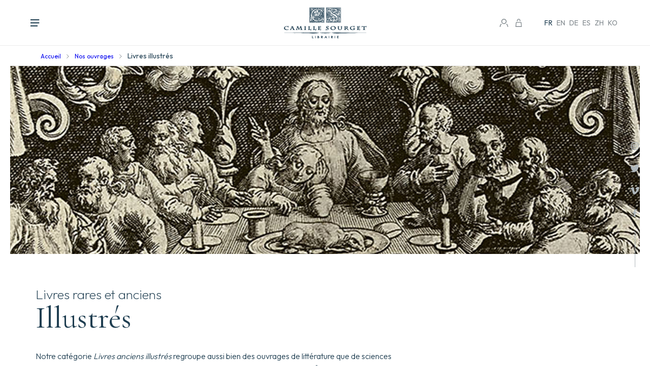

--- FILE ---
content_type: text/html; charset=UTF-8
request_url: https://www.camillesourget.com/categorie/livres-rares-anciens-illustres/
body_size: 144258
content:
<!DOCTYPE html>
<html lang="fr-FR">
<head>
	<meta charset="UTF-8">
	<meta name='viewport' content='width=device-width, initial-scale=1, maximum-scale=1, user-scalable=no' />
	<link rel="profile" href="https://gmpg.org/xfn/11">
	<link rel="pingback" href="https://www.camillesourget.com/xmlrpc.php">

	<meta name='robots' content='index, follow, max-image-preview:large, max-snippet:-1, max-video-preview:-1' />
<link rel="alternate" href="https://www.camillesourget.com/categorie/livres-rares-anciens-illustres/" hreflang="fr" />
<link rel="alternate" href="https://www.camillesourget.com/en/categorie/illustrated/" hreflang="en" />
<link rel="alternate" href="https://www.camillesourget.com/de/categorie/seltene-alte-illustrierte-buecher-de/" hreflang="de" />
<link rel="alternate" href="https://www.camillesourget.com/es/categorie/livres-rares-anciens-illustres-2/" hreflang="es" />
<link rel="alternate" href="https://www.camillesourget.com/zh/categorie/livres-rares-anciens-illustres-zh/" hreflang="zh" />
<link rel="alternate" href="https://www.camillesourget.com/ko/categorie/livres-rares-anciens-illustres-ko/" hreflang="ko" />

	<!-- This site is optimized with the Yoast SEO plugin v26.7 - https://yoast.com/wordpress/plugins/seo/ -->
	<title>Livres rares et anciens Illustrés - Librairie Camille Sourget</title>
	<meta name="description" content="Notre catégorie Livres anciens illustrés regroupe aussi bien des ouvrages de littérature que de sciences naturelles mais aussi des livres de voyages, des ouvrages d’architecture, etc… En fait, tous les beaux livres illustrés ayant marqué leur époque du XVe au début du XXe siècle." />
	<link rel="canonical" href="https://www.camillesourget.com/categorie/livres-rares-anciens-illustres/" />
	<meta property="og:locale" content="fr_FR" />
	<meta property="og:locale:alternate" content="en_GB" />
	<meta property="og:locale:alternate" content="de_DE" />
	<meta property="og:locale:alternate" content="es_ES" />
	<meta property="og:locale:alternate" content="zh_CN" />
	<meta property="og:locale:alternate" content="ko_KR" />
	<meta property="og:type" content="article" />
	<meta property="og:title" content="Livres rares et anciens Illustrés - Librairie Camille Sourget" />
	<meta property="og:description" content="Notre catégorie Livres anciens illustrés regroupe aussi bien des ouvrages de littérature que de sciences naturelles mais aussi des livres de voyages, des ouvrages d’architecture, etc… En fait, tous les beaux livres illustrés ayant marqué leur époque du XVe au début du XXe siècle." />
	<meta property="og:url" content="https://www.camillesourget.com/categorie/livres-rares-anciens-illustres/" />
	<meta property="og:site_name" content="Librairie Camille Sourget" />
	<meta name="twitter:card" content="summary_large_image" />
	<script type="application/ld+json" class="yoast-schema-graph">{"@context":"https://schema.org","@graph":[{"@type":"CollectionPage","@id":"https://www.camillesourget.com/categorie/livres-rares-anciens-illustres/","url":"https://www.camillesourget.com/categorie/livres-rares-anciens-illustres/","name":"Livres rares et anciens Illustrés - Librairie Camille Sourget","isPartOf":{"@id":"https://www.camillesourget.com/#website"},"primaryImageOfPage":{"@id":"https://www.camillesourget.com/categorie/livres-rares-anciens-illustres/#primaryimage"},"image":{"@id":"https://www.camillesourget.com/categorie/livres-rares-anciens-illustres/#primaryimage"},"thumbnailUrl":"https://www.camillesourget.com/wp-content/uploads/2023/03/bertius.jpg","description":"Notre catégorie Livres anciens illustrés regroupe aussi bien des ouvrages de littérature que de sciences naturelles mais aussi des livres de voyages, des ouvrages d’architecture, etc… En fait, tous les beaux livres illustrés ayant marqué leur époque du XVe au début du XXe siècle.","breadcrumb":{"@id":"https://www.camillesourget.com/categorie/livres-rares-anciens-illustres/#breadcrumb"},"inLanguage":"fr-FR"},{"@type":"ImageObject","inLanguage":"fr-FR","@id":"https://www.camillesourget.com/categorie/livres-rares-anciens-illustres/#primaryimage","url":"https://www.camillesourget.com/wp-content/uploads/2023/03/bertius.jpg","contentUrl":"https://www.camillesourget.com/wp-content/uploads/2023/03/bertius.jpg","width":800,"height":612},{"@type":"BreadcrumbList","@id":"https://www.camillesourget.com/categorie/livres-rares-anciens-illustres/#breadcrumb","itemListElement":[{"@type":"ListItem","position":1,"name":"Accueil","item":"https://www.camillesourget.com/"},{"@type":"ListItem","position":2,"name":"Livres illustrés"}]},{"@type":"WebSite","@id":"https://www.camillesourget.com/#website","url":"https://www.camillesourget.com/","name":"Librairie Camille Sourget","description":"","potentialAction":[{"@type":"SearchAction","target":{"@type":"EntryPoint","urlTemplate":"https://www.camillesourget.com/?s={search_term_string}"},"query-input":{"@type":"PropertyValueSpecification","valueRequired":true,"valueName":"search_term_string"}}],"inLanguage":"fr-FR"}]}</script>
	<!-- / Yoast SEO plugin. -->


<link rel="alternate" type="application/rss+xml" title="Librairie Camille Sourget &raquo; Flux" href="https://www.camillesourget.com/feed/" />
<link rel="alternate" type="application/rss+xml" title="Librairie Camille Sourget &raquo; Flux des commentaires" href="https://www.camillesourget.com/comments/feed/" />
<link rel="alternate" type="application/rss+xml" title="Flux pour Librairie Camille Sourget &raquo; Livres illustrés Catégorie" href="https://www.camillesourget.com/categorie/livres-rares-anciens-illustres/feed/" />
<style id='wp-img-auto-sizes-contain-inline-css' type='text/css'>
img:is([sizes=auto i],[sizes^="auto," i]){contain-intrinsic-size:3000px 1500px}
/*# sourceURL=wp-img-auto-sizes-contain-inline-css */
</style>
<style id='wp-block-library-inline-css' type='text/css'>
:root{--wp-block-synced-color:#7a00df;--wp-block-synced-color--rgb:122,0,223;--wp-bound-block-color:var(--wp-block-synced-color);--wp-editor-canvas-background:#ddd;--wp-admin-theme-color:#007cba;--wp-admin-theme-color--rgb:0,124,186;--wp-admin-theme-color-darker-10:#006ba1;--wp-admin-theme-color-darker-10--rgb:0,107,160.5;--wp-admin-theme-color-darker-20:#005a87;--wp-admin-theme-color-darker-20--rgb:0,90,135;--wp-admin-border-width-focus:2px}@media (min-resolution:192dpi){:root{--wp-admin-border-width-focus:1.5px}}.wp-element-button{cursor:pointer}:root .has-very-light-gray-background-color{background-color:#eee}:root .has-very-dark-gray-background-color{background-color:#313131}:root .has-very-light-gray-color{color:#eee}:root .has-very-dark-gray-color{color:#313131}:root .has-vivid-green-cyan-to-vivid-cyan-blue-gradient-background{background:linear-gradient(135deg,#00d084,#0693e3)}:root .has-purple-crush-gradient-background{background:linear-gradient(135deg,#34e2e4,#4721fb 50%,#ab1dfe)}:root .has-hazy-dawn-gradient-background{background:linear-gradient(135deg,#faaca8,#dad0ec)}:root .has-subdued-olive-gradient-background{background:linear-gradient(135deg,#fafae1,#67a671)}:root .has-atomic-cream-gradient-background{background:linear-gradient(135deg,#fdd79a,#004a59)}:root .has-nightshade-gradient-background{background:linear-gradient(135deg,#330968,#31cdcf)}:root .has-midnight-gradient-background{background:linear-gradient(135deg,#020381,#2874fc)}:root{--wp--preset--font-size--normal:16px;--wp--preset--font-size--huge:42px}.has-regular-font-size{font-size:1em}.has-larger-font-size{font-size:2.625em}.has-normal-font-size{font-size:var(--wp--preset--font-size--normal)}.has-huge-font-size{font-size:var(--wp--preset--font-size--huge)}.has-text-align-center{text-align:center}.has-text-align-left{text-align:left}.has-text-align-right{text-align:right}.has-fit-text{white-space:nowrap!important}#end-resizable-editor-section{display:none}.aligncenter{clear:both}.items-justified-left{justify-content:flex-start}.items-justified-center{justify-content:center}.items-justified-right{justify-content:flex-end}.items-justified-space-between{justify-content:space-between}.screen-reader-text{border:0;clip-path:inset(50%);height:1px;margin:-1px;overflow:hidden;padding:0;position:absolute;width:1px;word-wrap:normal!important}.screen-reader-text:focus{background-color:#ddd;clip-path:none;color:#444;display:block;font-size:1em;height:auto;left:5px;line-height:normal;padding:15px 23px 14px;text-decoration:none;top:5px;width:auto;z-index:100000}html :where(.has-border-color){border-style:solid}html :where([style*=border-top-color]){border-top-style:solid}html :where([style*=border-right-color]){border-right-style:solid}html :where([style*=border-bottom-color]){border-bottom-style:solid}html :where([style*=border-left-color]){border-left-style:solid}html :where([style*=border-width]){border-style:solid}html :where([style*=border-top-width]){border-top-style:solid}html :where([style*=border-right-width]){border-right-style:solid}html :where([style*=border-bottom-width]){border-bottom-style:solid}html :where([style*=border-left-width]){border-left-style:solid}html :where(img[class*=wp-image-]){height:auto;max-width:100%}:where(figure){margin:0 0 1em}html :where(.is-position-sticky){--wp-admin--admin-bar--position-offset:var(--wp-admin--admin-bar--height,0px)}@media screen and (max-width:600px){html :where(.is-position-sticky){--wp-admin--admin-bar--position-offset:0px}}

/*# sourceURL=wp-block-library-inline-css */
</style><link rel='stylesheet' id='wc-blocks-style-css' href='https://www.camillesourget.com/wp-content/plugins/woocommerce/assets/client/blocks/wc-blocks.css?ver=wc-10.4.3' type='text/css' media='all' />
<style id='global-styles-inline-css' type='text/css'>
:root{--wp--preset--aspect-ratio--square: 1;--wp--preset--aspect-ratio--4-3: 4/3;--wp--preset--aspect-ratio--3-4: 3/4;--wp--preset--aspect-ratio--3-2: 3/2;--wp--preset--aspect-ratio--2-3: 2/3;--wp--preset--aspect-ratio--16-9: 16/9;--wp--preset--aspect-ratio--9-16: 9/16;--wp--preset--color--black: #000000;--wp--preset--color--cyan-bluish-gray: #abb8c3;--wp--preset--color--white: #ffffff;--wp--preset--color--pale-pink: #f78da7;--wp--preset--color--vivid-red: #cf2e2e;--wp--preset--color--luminous-vivid-orange: #ff6900;--wp--preset--color--luminous-vivid-amber: #fcb900;--wp--preset--color--light-green-cyan: #7bdcb5;--wp--preset--color--vivid-green-cyan: #00d084;--wp--preset--color--pale-cyan-blue: #8ed1fc;--wp--preset--color--vivid-cyan-blue: #0693e3;--wp--preset--color--vivid-purple: #9b51e0;--wp--preset--gradient--vivid-cyan-blue-to-vivid-purple: linear-gradient(135deg,rgb(6,147,227) 0%,rgb(155,81,224) 100%);--wp--preset--gradient--light-green-cyan-to-vivid-green-cyan: linear-gradient(135deg,rgb(122,220,180) 0%,rgb(0,208,130) 100%);--wp--preset--gradient--luminous-vivid-amber-to-luminous-vivid-orange: linear-gradient(135deg,rgb(252,185,0) 0%,rgb(255,105,0) 100%);--wp--preset--gradient--luminous-vivid-orange-to-vivid-red: linear-gradient(135deg,rgb(255,105,0) 0%,rgb(207,46,46) 100%);--wp--preset--gradient--very-light-gray-to-cyan-bluish-gray: linear-gradient(135deg,rgb(238,238,238) 0%,rgb(169,184,195) 100%);--wp--preset--gradient--cool-to-warm-spectrum: linear-gradient(135deg,rgb(74,234,220) 0%,rgb(151,120,209) 20%,rgb(207,42,186) 40%,rgb(238,44,130) 60%,rgb(251,105,98) 80%,rgb(254,248,76) 100%);--wp--preset--gradient--blush-light-purple: linear-gradient(135deg,rgb(255,206,236) 0%,rgb(152,150,240) 100%);--wp--preset--gradient--blush-bordeaux: linear-gradient(135deg,rgb(254,205,165) 0%,rgb(254,45,45) 50%,rgb(107,0,62) 100%);--wp--preset--gradient--luminous-dusk: linear-gradient(135deg,rgb(255,203,112) 0%,rgb(199,81,192) 50%,rgb(65,88,208) 100%);--wp--preset--gradient--pale-ocean: linear-gradient(135deg,rgb(255,245,203) 0%,rgb(182,227,212) 50%,rgb(51,167,181) 100%);--wp--preset--gradient--electric-grass: linear-gradient(135deg,rgb(202,248,128) 0%,rgb(113,206,126) 100%);--wp--preset--gradient--midnight: linear-gradient(135deg,rgb(2,3,129) 0%,rgb(40,116,252) 100%);--wp--preset--font-size--small: 13px;--wp--preset--font-size--medium: 20px;--wp--preset--font-size--large: 36px;--wp--preset--font-size--x-large: 42px;--wp--preset--spacing--20: 0.44rem;--wp--preset--spacing--30: 0.67rem;--wp--preset--spacing--40: 1rem;--wp--preset--spacing--50: 1.5rem;--wp--preset--spacing--60: 2.25rem;--wp--preset--spacing--70: 3.38rem;--wp--preset--spacing--80: 5.06rem;--wp--preset--shadow--natural: 6px 6px 9px rgba(0, 0, 0, 0.2);--wp--preset--shadow--deep: 12px 12px 50px rgba(0, 0, 0, 0.4);--wp--preset--shadow--sharp: 6px 6px 0px rgba(0, 0, 0, 0.2);--wp--preset--shadow--outlined: 6px 6px 0px -3px rgb(255, 255, 255), 6px 6px rgb(0, 0, 0);--wp--preset--shadow--crisp: 6px 6px 0px rgb(0, 0, 0);}:where(.is-layout-flex){gap: 0.5em;}:where(.is-layout-grid){gap: 0.5em;}body .is-layout-flex{display: flex;}.is-layout-flex{flex-wrap: wrap;align-items: center;}.is-layout-flex > :is(*, div){margin: 0;}body .is-layout-grid{display: grid;}.is-layout-grid > :is(*, div){margin: 0;}:where(.wp-block-columns.is-layout-flex){gap: 2em;}:where(.wp-block-columns.is-layout-grid){gap: 2em;}:where(.wp-block-post-template.is-layout-flex){gap: 1.25em;}:where(.wp-block-post-template.is-layout-grid){gap: 1.25em;}.has-black-color{color: var(--wp--preset--color--black) !important;}.has-cyan-bluish-gray-color{color: var(--wp--preset--color--cyan-bluish-gray) !important;}.has-white-color{color: var(--wp--preset--color--white) !important;}.has-pale-pink-color{color: var(--wp--preset--color--pale-pink) !important;}.has-vivid-red-color{color: var(--wp--preset--color--vivid-red) !important;}.has-luminous-vivid-orange-color{color: var(--wp--preset--color--luminous-vivid-orange) !important;}.has-luminous-vivid-amber-color{color: var(--wp--preset--color--luminous-vivid-amber) !important;}.has-light-green-cyan-color{color: var(--wp--preset--color--light-green-cyan) !important;}.has-vivid-green-cyan-color{color: var(--wp--preset--color--vivid-green-cyan) !important;}.has-pale-cyan-blue-color{color: var(--wp--preset--color--pale-cyan-blue) !important;}.has-vivid-cyan-blue-color{color: var(--wp--preset--color--vivid-cyan-blue) !important;}.has-vivid-purple-color{color: var(--wp--preset--color--vivid-purple) !important;}.has-black-background-color{background-color: var(--wp--preset--color--black) !important;}.has-cyan-bluish-gray-background-color{background-color: var(--wp--preset--color--cyan-bluish-gray) !important;}.has-white-background-color{background-color: var(--wp--preset--color--white) !important;}.has-pale-pink-background-color{background-color: var(--wp--preset--color--pale-pink) !important;}.has-vivid-red-background-color{background-color: var(--wp--preset--color--vivid-red) !important;}.has-luminous-vivid-orange-background-color{background-color: var(--wp--preset--color--luminous-vivid-orange) !important;}.has-luminous-vivid-amber-background-color{background-color: var(--wp--preset--color--luminous-vivid-amber) !important;}.has-light-green-cyan-background-color{background-color: var(--wp--preset--color--light-green-cyan) !important;}.has-vivid-green-cyan-background-color{background-color: var(--wp--preset--color--vivid-green-cyan) !important;}.has-pale-cyan-blue-background-color{background-color: var(--wp--preset--color--pale-cyan-blue) !important;}.has-vivid-cyan-blue-background-color{background-color: var(--wp--preset--color--vivid-cyan-blue) !important;}.has-vivid-purple-background-color{background-color: var(--wp--preset--color--vivid-purple) !important;}.has-black-border-color{border-color: var(--wp--preset--color--black) !important;}.has-cyan-bluish-gray-border-color{border-color: var(--wp--preset--color--cyan-bluish-gray) !important;}.has-white-border-color{border-color: var(--wp--preset--color--white) !important;}.has-pale-pink-border-color{border-color: var(--wp--preset--color--pale-pink) !important;}.has-vivid-red-border-color{border-color: var(--wp--preset--color--vivid-red) !important;}.has-luminous-vivid-orange-border-color{border-color: var(--wp--preset--color--luminous-vivid-orange) !important;}.has-luminous-vivid-amber-border-color{border-color: var(--wp--preset--color--luminous-vivid-amber) !important;}.has-light-green-cyan-border-color{border-color: var(--wp--preset--color--light-green-cyan) !important;}.has-vivid-green-cyan-border-color{border-color: var(--wp--preset--color--vivid-green-cyan) !important;}.has-pale-cyan-blue-border-color{border-color: var(--wp--preset--color--pale-cyan-blue) !important;}.has-vivid-cyan-blue-border-color{border-color: var(--wp--preset--color--vivid-cyan-blue) !important;}.has-vivid-purple-border-color{border-color: var(--wp--preset--color--vivid-purple) !important;}.has-vivid-cyan-blue-to-vivid-purple-gradient-background{background: var(--wp--preset--gradient--vivid-cyan-blue-to-vivid-purple) !important;}.has-light-green-cyan-to-vivid-green-cyan-gradient-background{background: var(--wp--preset--gradient--light-green-cyan-to-vivid-green-cyan) !important;}.has-luminous-vivid-amber-to-luminous-vivid-orange-gradient-background{background: var(--wp--preset--gradient--luminous-vivid-amber-to-luminous-vivid-orange) !important;}.has-luminous-vivid-orange-to-vivid-red-gradient-background{background: var(--wp--preset--gradient--luminous-vivid-orange-to-vivid-red) !important;}.has-very-light-gray-to-cyan-bluish-gray-gradient-background{background: var(--wp--preset--gradient--very-light-gray-to-cyan-bluish-gray) !important;}.has-cool-to-warm-spectrum-gradient-background{background: var(--wp--preset--gradient--cool-to-warm-spectrum) !important;}.has-blush-light-purple-gradient-background{background: var(--wp--preset--gradient--blush-light-purple) !important;}.has-blush-bordeaux-gradient-background{background: var(--wp--preset--gradient--blush-bordeaux) !important;}.has-luminous-dusk-gradient-background{background: var(--wp--preset--gradient--luminous-dusk) !important;}.has-pale-ocean-gradient-background{background: var(--wp--preset--gradient--pale-ocean) !important;}.has-electric-grass-gradient-background{background: var(--wp--preset--gradient--electric-grass) !important;}.has-midnight-gradient-background{background: var(--wp--preset--gradient--midnight) !important;}.has-small-font-size{font-size: var(--wp--preset--font-size--small) !important;}.has-medium-font-size{font-size: var(--wp--preset--font-size--medium) !important;}.has-large-font-size{font-size: var(--wp--preset--font-size--large) !important;}.has-x-large-font-size{font-size: var(--wp--preset--font-size--x-large) !important;}
/*# sourceURL=global-styles-inline-css */
</style>

<style id='classic-theme-styles-inline-css' type='text/css'>
/*! This file is auto-generated */
.wp-block-button__link{color:#fff;background-color:#32373c;border-radius:9999px;box-shadow:none;text-decoration:none;padding:calc(.667em + 2px) calc(1.333em + 2px);font-size:1.125em}.wp-block-file__button{background:#32373c;color:#fff;text-decoration:none}
/*# sourceURL=/wp-includes/css/classic-themes.min.css */
</style>
<link rel='stylesheet' id='woocommerce-layout-css' href='https://www.camillesourget.com/wp-content/plugins/woocommerce/assets/css/woocommerce-layout.css?ver=10.4.3' type='text/css' media='all' />
<link rel='stylesheet' id='woocommerce-smallscreen-css' href='https://www.camillesourget.com/wp-content/plugins/woocommerce/assets/css/woocommerce-smallscreen.css?ver=10.4.3' type='text/css' media='only screen and (max-width: 768px)' />
<link rel='stylesheet' id='woocommerce-general-css' href='https://www.camillesourget.com/wp-content/plugins/woocommerce/assets/css/woocommerce.css?ver=10.4.3' type='text/css' media='all' />
<style id='woocommerce-inline-inline-css' type='text/css'>
.woocommerce form .form-row .required { visibility: visible; }
/*# sourceURL=woocommerce-inline-inline-css */
</style>
<link rel='stylesheet' id='as-template-style-css' href='https://www.camillesourget.com/wp-content/themes/as-template/style.css?ver=3a410bc2eecde7a54aafe6daa57b03b8' type='text/css' media='all' />
<script type="text/javascript" src="https://www.camillesourget.com/wp-includes/js/jquery/jquery.min.js?ver=3.7.1" id="jquery-core-js"></script>
<script type="text/javascript" src="https://www.camillesourget.com/wp-includes/js/jquery/jquery-migrate.min.js?ver=3.4.1" id="jquery-migrate-js"></script>
<script type="text/javascript" src="https://www.camillesourget.com/wp-content/plugins/woocommerce/assets/js/jquery-blockui/jquery.blockUI.min.js?ver=2.7.0-wc.10.4.3" id="wc-jquery-blockui-js" defer="defer" data-wp-strategy="defer"></script>
<script type="text/javascript" id="wc-add-to-cart-js-extra">
/* <![CDATA[ */
var wc_add_to_cart_params = {"ajax_url":"/wp-admin/admin-ajax.php","wc_ajax_url":"/?wc-ajax=%%endpoint%%","i18n_view_cart":"Voir le panier","cart_url":"https://www.camillesourget.com","is_cart":"","cart_redirect_after_add":"no"};
//# sourceURL=wc-add-to-cart-js-extra
/* ]]> */
</script>
<script type="text/javascript" src="https://www.camillesourget.com/wp-content/plugins/woocommerce/assets/js/frontend/add-to-cart.min.js?ver=10.4.3" id="wc-add-to-cart-js" defer="defer" data-wp-strategy="defer"></script>
<script type="text/javascript" src="https://www.camillesourget.com/wp-content/plugins/woocommerce/assets/js/js-cookie/js.cookie.min.js?ver=2.1.4-wc.10.4.3" id="wc-js-cookie-js" defer="defer" data-wp-strategy="defer"></script>
<script type="text/javascript" id="woocommerce-js-extra">
/* <![CDATA[ */
var woocommerce_params = {"ajax_url":"/wp-admin/admin-ajax.php","wc_ajax_url":"/?wc-ajax=%%endpoint%%","i18n_password_show":"Afficher le mot de passe","i18n_password_hide":"Masquer le mot de passe"};
//# sourceURL=woocommerce-js-extra
/* ]]> */
</script>
<script type="text/javascript" src="https://www.camillesourget.com/wp-content/plugins/woocommerce/assets/js/frontend/woocommerce.min.js?ver=10.4.3" id="woocommerce-js" defer="defer" data-wp-strategy="defer"></script>
<script type="text/javascript" src="https://www.camillesourget.com/wp-content/themes/as-template/js/as-template.jquery.js?ver=3a410bc2eecde7a54aafe6daa57b03b8" id="as_template_js-js"></script>
<link rel="https://api.w.org/" href="https://www.camillesourget.com/wp-json/" /><link rel="alternate" title="JSON" type="application/json" href="https://www.camillesourget.com/wp-json/wp/v2/product_cat/47" />	<noscript><style>.woocommerce-product-gallery{ opacity: 1 !important; }</style></noscript>
	<link rel="icon" href="https://www.camillesourget.com/wp-content/uploads/2025/09/cropped-favicon-32x32.png" sizes="32x32" />
<link rel="icon" href="https://www.camillesourget.com/wp-content/uploads/2025/09/cropped-favicon-192x192.png" sizes="192x192" />
<link rel="apple-touch-icon" href="https://www.camillesourget.com/wp-content/uploads/2025/09/cropped-favicon-180x180.png" />
<meta name="msapplication-TileImage" content="https://www.camillesourget.com/wp-content/uploads/2025/09/cropped-favicon-270x270.png" />
	
	<link rel="icon" type="image/png" sizes="32x32" href="/wp-content/themes/as-template/img/favicon.ico">

	<link rel="preconnect" href="https://fonts.googleapis.com">
	<link rel="preconnect" href="https://fonts.gstatic.com" crossorigin>
	<link href="https://fonts.googleapis.com/css2?family=Cormorant+Garamond:wght@400;500;600;700&family=Outfit:wght@100;200;300;400;500;600;700&display=swap" rel="stylesheet">

	<script src="https://www.jqueryscript.net/demo/image-parallax-blur-scale/dist/jquery-parallax.js"></script>

	<link rel="stylesheet" type="text/css" href="/wp-content/themes/as-template/css/slick.css" />
	<script type="text/javascript" src="/wp-content/themes/as-template/js/slick.js"></script>

	<script src="https://cdnjs.cloudflare.com/ajax/libs/jquery-cookie/1.4.1/jquery.cookie.min.js"></script>

	
			<style>
				#site-navigation > div > ul > li#item-10 > a {
					font-weight: 600;
				}
				#site-navigation > div > ul > li#item-10 > a::before {
					width: 100%;
				}
			</style>
			
	<!-- Start of Async Drift Code -->
	<script>
	"use strict";

	!function() {
		var t = window.driftt = window.drift = window.driftt || [];
		if (!t.init) {
			if (t.invoked) return void (window.console && console.error && console.error("Drift snippet included twice."));
			t.invoked = !0, t.methods = [ "identify", "config", "track", "reset", "debug", "show", "ping", "page", "hide", "off", "on" ], 
			t.factory = function(e) {
				return function() {
					var n = Array.prototype.slice.call(arguments);
					return n.unshift(e), t.push(n), t;
				};
			}, t.methods.forEach(function(e) {
				t[e] = t.factory(e);
			}), t.load = function(t) {
				var e = 3e5, n = Math.ceil(new Date() / e) * e, o = document.createElement("script");
				o.type = "text/javascript", o.async = !0, o.crossorigin = "anonymous", o.src = "https://js.driftt.com/include/" + n + "/" + t + ".js";
				var i = document.getElementsByTagName("script")[0];
				i.parentNode.insertBefore(o, i);
			};
		}
	}();
	drift.SNIPPET_VERSION = '0.3.1';
	drift.load('9ifw3nat5vs2');
	</script>
	<!-- End of Async Drift Code -->
	
	<!-- Google tag (gtag.js) -->
	<script async src="https://www.googletagmanager.com/gtag/js?id=UA-170101189-1"></script>
	<script>
	window.dataLayer = window.dataLayer || [];
	function gtag(){dataLayer.push(arguments);}
	gtag('js', new Date());
	gtag('config', 'UA-170101189-1');
	</script>

	<meta name="google-site-verification" content="MT4G-AaRxqbjBAupJQhT_7smh2rDbd52VlpmAPGyHzE" />
<link rel='stylesheet' id='wpforms-classic-full-css' href='https://www.camillesourget.com/wp-content/plugins/wpforms/assets/css/frontend/classic/wpforms-full.min.css?ver=1.9.8.6' type='text/css' media='all' />
</head>

<body data-rsssl=1 class="archive tax-product_cat term-livres-rares-anciens-illustres term-47 wp-theme-as-template theme-as-template woocommerce woocommerce-page woocommerce-no-js">

  
	<div class="mobile-menu-container">

		<div class="menu-menu-principal-fr-container"><ul id="mobile-menu" class="menu"><li id="item-10" class="menu-item menu-item-type-post_type menu-item-object-page menu-item-465"><a href="https://www.camillesourget.com/ouvrages-rares-anciens/">Nos ouvrages</a></li>
<li id="item-62" class="menu-item menu-item-type-post_type menu-item-object-page menu-item-66"><a href="https://www.camillesourget.com/catalogues-camille-sourget/">Catalogues Camille Sourget</a></li>
<li id="item-64" class="menu-item menu-item-type-post_type menu-item-object-page menu-item-67"><a href="https://www.camillesourget.com/des-livres-a-vendre/">Des livres à vendre ?</a></li>
</ul></div>
		<div class="midmenu">
			<a href="https://www.camillesourget.com/actualites/">Actualités</a>

			<a href="https://www.camillesourget.com/librairie/">La librairie</a>

			<a href="https://www.camillesourget.com/contact/">
			Contact</a>
		</div>		

		<ul class="mobilelang">
				<li class="lang-item lang-item-16 lang-item-fr current-lang lang-item-first"><a lang="fr-FR" hreflang="fr-FR" href="https://www.camillesourget.com/categorie/livres-rares-anciens-illustres/" aria-current="true">Français</a></li>
	<li class="lang-item lang-item-19 lang-item-en"><a lang="en-GB" hreflang="en-GB" href="https://www.camillesourget.com/en/categorie/illustrated/">English</a></li>
	<li class="lang-item lang-item-10573 lang-item-de"><a lang="de-DE" hreflang="de-DE" href="https://www.camillesourget.com/de/categorie/seltene-alte-illustrierte-buecher-de/">Deutsch</a></li>
	<li class="lang-item lang-item-16104 lang-item-es"><a lang="es-ES" hreflang="es-ES" href="https://www.camillesourget.com/es/categorie/livres-rares-anciens-illustres-2/">Español</a></li>
	<li class="lang-item lang-item-21052 lang-item-zh"><a lang="zh-CN" hreflang="zh-CN" href="https://www.camillesourget.com/zh/categorie/livres-rares-anciens-illustres-zh/">中文 (中国)</a></li>
	<li class="lang-item lang-item-27660 lang-item-ko"><a lang="ko-KR" hreflang="ko-KR" href="https://www.camillesourget.com/ko/categorie/livres-rares-anciens-illustres-ko/">한국어</a></li>
		</ul>

		<form action="/" method="get" class="search-form">
			<input type="text" name="s" class="search" value="" placeholder="Recherche" />
			<input type="hidden" name="post_type" value="product" />
			<input type="submit" value="-" class="submitsearchform" />
		</form>

	</div>

	<div class="rs-container">
		<div class="wrapperlarge">
			<div class="rsrs">
				
				<a href="https://www.instagram.com/librairiecamillesourget" target="_blank">
					<svg width="19" height="15" viewBox="0 0 19 15" fill="none" xmlns="http://www.w3.org/2000/svg">
						<path d="M16.3742 3.76313C16.2991 2.7896 15.8753 1.87815 15.1835 1.20215C14.4492 0.503855 13.4878 0.105991 12.4834 0.0847476C10.7527 -0.0115223 6.64301 -0.0722633 5.2 0.167722C4.43876 0.259554 3.72402 0.588877 3.15369 1.11057C2.58335 1.63227 2.18533 2.32082 2.01415 3.0819C1.66326 4.35873 1.73299 10.2435 1.93778 11.5056C2.21703 13.2314 3.21784 14.338 4.89623 14.7785C6.05775 15.0842 11.7663 15.045 13.0474 14.8334C14.7423 14.5543 15.8325 13.5399 16.2731 11.8326C16.6097 10.522 16.492 4.9455 16.3742 3.76313ZM15.0188 11.2615C14.956 11.8613 14.6857 12.4188 14.2562 12.8341C13.8267 13.2494 13.2662 13.4954 12.6748 13.5282C11.4871 13.6609 6.18248 13.7339 5.08079 13.4199C4.59877 13.3009 4.16441 13.0336 3.83671 12.6544C3.50901 12.2751 3.30385 11.8024 3.2491 11.3003C3.08211 10.2676 3.04059 5.10825 3.24697 3.72737C3.3108 3.13077 3.5803 2.57658 4.00756 2.16335C4.43481 1.75011 4.99211 1.50463 5.58035 1.47056C6.88492 1.32168 11.5791 1.3053 12.8289 1.50035C13.4176 1.56576 13.9642 1.84238 14.3709 2.28072C14.7777 2.71907 15.018 3.29053 15.0489 3.89285C15.1804 5.12418 15.2179 9.93796 15.0188 11.2615H15.0188ZM9.13204 3.65345C8.3849 3.65268 7.65431 3.8776 7.03267 4.29976C6.41103 4.72192 5.92624 5.32236 5.63963 6.02515C5.35302 6.72795 5.27744 7.50153 5.42246 8.24807C5.56748 8.99462 5.92659 9.68059 6.45436 10.2193C6.98214 10.7579 7.65488 11.1251 8.38752 11.2743C9.12015 11.4235 9.87978 11.3481 10.5703 11.0576C11.2609 10.7671 11.8514 10.2745 12.2671 9.64215C12.6828 9.00982 12.9051 8.26612 12.9058 7.5051V7.5033C12.9062 6.99812 12.8089 6.49782 12.6195 6.03094C12.43 5.56407 12.1522 5.13978 11.8018 4.78229C11.4513 4.42479 11.0352 4.14111 10.5771 3.94742C10.1191 3.75373 9.62804 3.65384 9.13208 3.65345H9.13204ZM9.10606 9.98689C8.62292 9.98269 8.15186 9.83266 7.75244 9.55577C7.35301 9.27888 7.04317 8.88756 6.86209 8.4313C6.68101 7.97504 6.63682 7.47434 6.73512 6.99251C6.83342 6.51067 7.06978 6.06934 7.41433 5.72434C7.75887 5.37933 8.19612 5.14614 8.67078 5.05425C9.14543 4.96237 9.63618 5.01591 10.081 5.20811C10.5258 5.40031 10.9046 5.72254 11.1696 6.13404C11.4346 6.54555 11.5738 7.02785 11.5697 7.51996V7.52104C11.5669 7.84771 11.5009 8.17062 11.3756 8.47134C11.2503 8.77205 11.0681 9.04468 10.8393 9.27366C10.6105 9.50263 10.3397 9.68347 10.0424 9.80585C9.745 9.92822 9.42687 9.98974 9.10616 9.98689L9.10606 9.98689ZM13.9392 3.50801C13.9391 3.74752 13.8457 3.97721 13.6795 4.14656C13.5132 4.31591 13.2877 4.41105 13.0525 4.41104C12.8174 4.41103 12.5919 4.31589 12.4256 4.14653C12.2594 3.97717 12.166 3.74748 12.166 3.50797C12.166 3.26847 12.2594 3.03877 12.4256 2.86942C12.5919 2.70006 12.8174 2.60491 13.0525 2.60491C13.2877 2.6049 13.5132 2.70004 13.6795 2.86939C13.8457 3.03874 13.9391 3.26843 13.9392 3.50793V3.50801Z" fill="#B0B8BC"/>
					</svg>
				</a>

				<a href="http://www.twitter.com/CamilleSourget" target="_blank">
					<svg width="19" height="15" viewBox="0 0 19 15" fill="none" xmlns="http://www.w3.org/2000/svg">
						<g clip-path="url(#clip0_404_2271)">
							<path d="M5.68449 15.0807C3.64805 15.0828 1.65413 14.4872 -0.0585938 13.3651C0.237883 13.4008 0.536165 13.4186 0.834701 13.4185C2.52195 13.4216 4.16111 12.8461 5.48814 11.7847C4.70622 11.7694 3.94856 11.5056 3.32111 11.0301C2.69367 10.5546 2.22781 9.89119 1.98871 9.13275C2.2208 9.17908 2.45672 9.20266 2.69322 9.20316C3.02631 9.20298 3.3579 9.15766 3.67925 9.06839C2.83149 8.89373 2.06914 8.42577 1.5215 7.74387C0.973856 7.06197 0.674636 6.20811 0.674589 5.32712C0.674589 5.3108 0.674589 5.29555 0.675473 5.27834C1.19556 5.57385 1.77774 5.73779 2.373 5.75634C1.57951 5.21703 1.01772 4.38989 0.802064 3.4434C0.586408 2.49692 0.73311 1.5023 1.21229 0.662142C2.15347 1.84086 3.32733 2.80496 4.65778 3.49195C5.98822 4.17893 7.44555 4.57348 8.9353 4.65C8.87122 4.36405 8.83899 4.07166 8.83923 3.77835C8.83956 3.01317 9.06569 2.26575 9.48826 1.63311C9.91084 1.00046 10.5104 0.511802 11.209 0.230549C11.9076 -0.0507038 12.6732 -0.111563 13.4062 0.0558717C14.1392 0.223306 14.8059 0.611302 15.3197 1.1695C16.1588 1.00012 16.9634 0.686567 17.6992 0.242262C17.4186 1.12572 16.8333 1.87568 16.0515 2.35325C16.7938 2.26317 17.5187 2.06068 18.2023 1.75247C17.6999 2.51928 17.0671 3.18853 16.3337 3.72868C16.3423 3.89191 16.3448 4.05664 16.3448 4.22151C16.3448 9.26412 12.5765 15.0807 5.68451 15.0807" fill="#B0B8BC"/>
						</g>
						<defs>
							<clipPath id="clip0_404_2271">
								<rect width="18.2609" height="15" fill="white"/>
							</clipPath>
						</defs>
					</svg>
				</a>

				<a href="https://vimeo.com/user14581989" target="_blank">
					<svg width="20" height="15" viewBox="0 0 20 15" fill="none" xmlns="http://www.w3.org/2000/svg">
						<path fill-rule="evenodd" clip-rule="evenodd" d="M18.848 2.79129C18.9845 2.06308 18.9815 1.3143 18.5084 0.747941C17.8483 -0.0461052 16.4432 -0.0753042 15.4807 0.0647958C14.6977 0.17864 12.0493 1.28947 11.1481 3.9489C12.7447 3.83354 13.5815 4.05828 13.4279 5.7295C13.2956 6.50785 13.0069 7.25469 12.5773 7.92915C12.0982 8.77573 11.2002 10.4382 10.0225 9.23989C8.96175 8.16137 9.0414 6.09882 8.79886 4.72531C8.6783 3.87333 8.4967 3.03016 8.25533 2.2017C8.0265 1.52006 7.50161 0.698303 6.85983 0.520196C6.17045 0.327617 5.31818 0.628196 4.81766 0.908504C3.22405 1.79884 2.00947 3.0657 0.630859 4.11082V4.20861C0.904141 4.45675 0.977706 4.86399 1.37997 4.91947C2.32891 5.05231 3.23328 4.07872 3.86423 5.09167C4.24803 5.71057 4.36792 6.38917 4.61349 7.05649C4.94203 7.94518 5.1954 8.91289 5.46405 9.93476C5.91853 11.6658 6.47748 14.2522 8.05118 14.8857C8.85412 15.2098 10.061 14.7763 10.6721 14.4317C12.3271 13.5006 13.6169 12.1505 14.7208 10.777C17.2449 7.52629 18.6375 3.84376 18.848 2.79129Z" fill="#B0B8BC"/>
					</svg>
				</a>

				<a href="http://www.facebook.com/pages/Librairie-Camille-Sourget/276549282390985" target="_blank">
					<svg width="19" height="15" viewBox="0 0 19 15" fill="none" xmlns="http://www.w3.org/2000/svg">
						<path d="M10.3135 3.614H10.3142V5.48877H13.022L12.6908 8.14299H10.3142V14.9999H7.55155V8.143H5.15625V5.48877H7.55155V3.61401H7.55203C7.56215 1.81782 8.22367 1.20438 8.22367 1.20438C8.52477 0.836496 8.90422 0.537999 9.3353 0.329914C9.76637 0.121828 10.2386 0.00921342 10.7187 0H13.1421V2.49968H11.525C11.3689 2.48529 11.2115 2.50363 11.0632 2.55348C10.9148 2.60333 10.7789 2.68356 10.6644 2.78887C10.5499 2.89418 10.4594 3.02218 10.399 3.16442C10.3385 3.30665 10.3093 3.45988 10.3135 3.614Z" fill="#B0B8BC"/>
					</svg>
				</a>

			</div>
		</div>
	</div>
	
	<div id="page" class="hfeed site">

		<header id="masthead" class="site-header" role="banner">

			<div class="wrapperlarge">

				<div>
				
					<a class="burger"></a>

					<a id="logo" href="https://www.camillesourget.com/" rel="home"></a>
					
					<nav id="site-navigation" class="main-navigation" role="navigation">
						<div class="menu-menu-principal-fr-container"><ul id="primary-menu" class="menu"><li id="item-10" class="menu-item menu-item-type-post_type menu-item-object-page menu-item-465"><a href="https://www.camillesourget.com/ouvrages-rares-anciens/">Nos ouvrages</a></li>
<li id="item-62" class="menu-item menu-item-type-post_type menu-item-object-page menu-item-66"><a href="https://www.camillesourget.com/catalogues-camille-sourget/">Catalogues Camille Sourget</a></li>
<li id="item-64" class="menu-item menu-item-type-post_type menu-item-object-page menu-item-67"><a href="https://www.camillesourget.com/des-livres-a-vendre/">Des livres à vendre ?</a></li>
</ul></div>					</nav>
				</div>
				
				<div class="header-right">

					<div>

						<form action="https://www.camillesourget.com/" method="get" class="search-form">
							<input type="text" name="s" class="search" value="" placeholder="Recherche" />
							<input type="hidden" name="post_type" value="product" />
							<input type="submit" value="-" class="submitsearchform" />
						</form>

						<div class="topmenu">

							<a href="https://www.camillesourget.com/actualites/">Actualités</a>

							<a href="https://www.camillesourget.com/librairie/">La librairie</a>

							<a href="https://www.camillesourget.com/contact/">
							Contact</a>

							<a href="https://www.camillesourget.com/mon-compte/" class="accountmenuitem">
								<svg width="17" height="16" viewBox="0 0 17 16" fill="none" xmlns="http://www.w3.org/2000/svg">
									<g clip-path="url(#clip0_712_795)">
									<path d="M8.38976 9.56351C10.8185 9.56351 12.7873 7.59465 12.7873 5.16594C12.7873 2.73723 10.8185 0.768372 8.38976 0.768372C5.96105 0.768372 3.99219 2.73723 3.99219 5.16594C3.99219 7.59465 5.96105 9.56351 8.38976 9.56351Z" stroke="#80888D" stroke-width="1.5" stroke-miterlimit="10"/>
									<path d="M0.769535 16C0.768382 14.8939 1.0085 13.8008 1.47316 12.797C1.93782 11.7932 2.61585 10.9028 3.45995 10.1879" stroke="#80888D" stroke-width="1.5" stroke-miterlimit="10"/>
									<path d="M13.4141 10.2679C14.2311 10.9826 14.8856 11.8639 15.3337 12.8527C15.7818 13.8414 16.013 14.9145 16.0118 16" stroke="#80888D" stroke-width="1.5" stroke-miterlimit="10"/>
									</g>
									<defs>
									<clipPath id="clip0_712_795">
									<rect width="16.7821" height="16" fill="white"/>
									</clipPath>
									</defs>
								</svg>
							</a>

							<a href="https://www.camillesourget.com/panier/" class="cartbtn">
								
								
								<svg width="13" height="16" viewBox="0 0 13 16" fill="none" xmlns="http://www.w3.org/2000/svg">
									<g clip-path="url(#clip0_712_799)">
									<path d="M11.9537 15.2671H0.808594L1.62976 7.05029H11.1326L11.9537 15.2671Z" stroke="#80888D" stroke-width="1.3" stroke-miterlimit="10"/>
									<path d="M3.57422 5.07714V3.54185C3.57638 2.79761 3.87298 2.08447 4.39923 1.55821C4.92548 1.03195 5.63863 0.735332 6.38287 0.733154V0.733154C7.1271 0.73533 7.84025 1.03194 8.3665 1.55819C8.89275 2.08445 9.18934 2.79757 9.19151 3.5418V5.07709" stroke="#80888D" stroke-width="1.3" stroke-miterlimit="10"/>
									</g>
									<defs>
									<clipPath id="clip0_712_799">
									<rect width="12.7656" height="16" fill="white"/>
									</clipPath>
									</defs>
								</svg>
							</a>

							<ul>
									<li class="lang-item lang-item-16 lang-item-fr current-lang lang-item-first"><a lang="fr-FR" hreflang="fr-FR" href="https://www.camillesourget.com/categorie/livres-rares-anciens-illustres/" aria-current="true">fr</a></li>
	<li class="lang-item lang-item-19 lang-item-en"><a lang="en-GB" hreflang="en-GB" href="https://www.camillesourget.com/en/categorie/illustrated/">en</a></li>
	<li class="lang-item lang-item-10573 lang-item-de"><a lang="de-DE" hreflang="de-DE" href="https://www.camillesourget.com/de/categorie/seltene-alte-illustrierte-buecher-de/">de</a></li>
	<li class="lang-item lang-item-16104 lang-item-es"><a lang="es-ES" hreflang="es-ES" href="https://www.camillesourget.com/es/categorie/livres-rares-anciens-illustres-2/">es</a></li>
	<li class="lang-item lang-item-21052 lang-item-zh"><a lang="zh-CN" hreflang="zh-CN" href="https://www.camillesourget.com/zh/categorie/livres-rares-anciens-illustres-zh/">zh</a></li>
	<li class="lang-item lang-item-27660 lang-item-ko"><a lang="ko-KR" hreflang="ko-KR" href="https://www.camillesourget.com/ko/categorie/livres-rares-anciens-illustres-ko/">ko</a></li>
							</ul>							

						</div>

					</div>					

				</div>

			</div>
			
		</header>

		<div id="content" class="site-content">
<div id="primary" class="content-area"><main id="main" class="site-main" role="main"><nav class="woocommerce-breadcrumb" itemprop="breadcrumb"><div class="wrapperlarge"><div class="wrapper woo-bread"><a href="https://www.camillesourget.com/">Accueil</a> <svg width="5" height="8" viewBox="0 0 5 8" fill="none" xmlns="http://www.w3.org/2000/svg">
		<g clip-path="url(#clip0_142_9058)">
		<path d="M0.339844 0.313894L4.32303 3.99993L0.339844 7.68685" stroke="#80888D" stroke-miterlimit="10"/>
		</g>
		<defs>
		<clipPath id="clip0_142_9058">
		<rect width="5" height="8" fill="white"/>
		</clipPath>
		</defs>
		</svg>
		<a href="https://www.camillesourget.com/ouvrages-rares-anciens/">Nos ouvrages</a> <svg width="5" height="8" viewBox="0 0 5 8" fill="none" xmlns="http://www.w3.org/2000/svg">
		<g clip-path="url(#clip0_142_9058)">
		<path d="M0.339844 0.313894L4.32303 3.99993L0.339844 7.68685" stroke="#80888D" stroke-miterlimit="10"/>
		</g>
		<defs>
		<clipPath id="clip0_142_9058">
		<rect width="5" height="8" fill="white"/>
		</clipPath>
		</defs>
		</svg>
		Livres illustrés</div></div></nav>

	<section>
		<div class="wrapperlarge wrapperlarge-banner">
			<div class="page-banner" style="background-image:url(https://www.camillesourget.com/wp-content/uploads/2023/02/livres-illustres_1605x370.jpg)"></div>
		</div>
	</section>
	
<div class="pageintro wrapper split wrapperouvrages">

	<div class="ouvrages-left">

					<div class="catcustomtitle">
				<h1>Livres rares et anciens<br />
<strong>Illustrés</strong></h1>
		</div>
		
		<div class="term-description"><p>Notre catégorie <em>Livres anciens illustrés</em> regroupe aussi bien des ouvrages de littérature que de sciences naturelles mais aussi des livres de voyages, des ouvrages d’architecture, etc… En fait, tous les beaux livres illustrés ayant marqué leur époque du XVe au début du XXe siècle.</p>
</div>	</div>

	<div class="ouvrages-right">
	</div>
	
</div>

<section class="section" id="wc_custom_search" data-load="Charger plus de résultats" data-no="Aucun produit ne correspond à votre sélection.">
    <div class="wrapper">
        <form action="https://www.camillesourget.com/" method="get" class="search-form">
            <input type="text" name="s" class="search" value="" placeholder="Rechercher un auteur, un titre, un mot clé,..." />
            <input type="hidden" name="post_type" value="product" />
        </form>

                    <div class="filter_order">
                <span>Trier par</span>
                <select name="order_by" id="wc_custom_order">
                    <option value="default" selected>Par défaut</option>
                    <option value="alpha_asc">Ordre alphabétique</option>
                    <option value="alpha_desc">Ordre anti-alphabétique</option>
                    <option value="chrono">Ordre chronologique</option>
                    <option value="ante_chrono">Ordre antéchronologique</option>
                    <option value="prix_asc">Prix le plus bas</option>
                    <option value="prix_desc">Prix le plus élevé</option>
                </select>
                <button id="wc_filter_button">Filtres</button>

                <div id="wc_filter_panel">
                    <ul class="tabs">
                                                <li data-tab="periode" class="active">Période</li>
                        <li data-tab="prix">Prix</li>
                    </ul>

                    <div class="tabs_content">
                        
                        
                        <div class="tab periode active">
                            <div id="wc_periode_slider" data-min="1230" data-max="1998"></div>
                            <span id="wc_periode_slider_txt">
                                <span class="min">1230</span>
                                <span class="max">1998</span>
                            </span>
                        </div>

                        <div class="tab prix">
                            <div id="wc_price_slider" data-min="650" data-max="220000"></div>
                            <span id="wc_price_slider_txt">
                                <span class="min">650 €</span>
                                <span class="max">220 000 €</span>
                            </span>
                        </div>
                    </div>
                </div>
            </div>

            <div id="wc_filter_container"></div>

            <link href="https://www.camillesourget.com/wp-content/themes/as-template/css/nouislider.min.css" rel="stylesheet">
            <script src="https://www.camillesourget.com/wp-content/themes/as-template/js/nouislider.min.js"></script>
            </div>
</section>

<section class="section">
	<div class="wrapper">
	<div class="woocommerce-notices-wrapper"></div><p class="woocommerce-result-count" role="alert" aria-relevant="all" >
	594 résultats affichés</p>
<form class="woocommerce-ordering" method="get">
		<select
		name="orderby"
		class="orderby"
					aria-label="Commande"
			>
					<option value="menu_order"  selected='selected'>Tri par défaut</option>
					<option value="popularity" >Tri par popularité</option>
					<option value="date" >Tri du plus récent au plus ancien</option>
					<option value="price" >Tri par tarif croissant</option>
					<option value="price-desc" >Tri par tarif décroissant</option>
			</select>
	<input type="hidden" name="paged" value="1" />
	</form>
<ul class="products columns-2">
<li class="product type-product post-1336 status-publish first instock product_cat-livres-rares-anciens-histoire-religion-histoire-des-idees product_cat-livres-rares-anciens-illustres product_cat-livres-rares-anciens-planches-couleurs has-post-thumbnail shipping-taxable purchasable product-type-simple" data-cats="toutes livres-rares-anciens-histoire-religion-histoire-des-idees livres-rares-anciens-illustres livres-rares-anciens-planches-couleurs" data-title="bertius-petruscommentariorum-rerum-germanicarum-libri-tres" data-price="40000" data-date="1616" data-default="1">
				<a href="https://www.camillesourget.com/ouvrages/53-bertius-petrus-commentariorum-rerum-germanicarum-libri-tres-seduisant-exemplaire-entierement-colorie-a/" class="listing-singleprod">
			<span class="visu">

        
          <img src="https://www.camillesourget.com/wp-content/uploads/2023/03/bertius.jpg" class="visuimg lazyload" loading="lazy">
									<span>
						<span class="btn">Acheter</span>
					</span>
							</span>
			<span class="details">
								<strong>BERTIUS, Petrus</strong>
				<em>Commentariorum rerum Germanicarum Libri Tres.</em>
				<span class="detailsdet">L’empire allemand au tout début du XVIIe siècle.</span>
			</span>
		</a>
	</li>
<li class="product type-product post-1341 status-publish last instock product_cat-livres-rares-anciens-art-architecture product_cat-livres-rares-anciens-illustres product_cat-livres-rares-anciens-planches-couleurs has-post-thumbnail shipping-taxable purchasable product-type-simple" data-cats="toutes livres-rares-anciens-art-architecture livres-rares-anciens-illustres livres-rares-anciens-planches-couleurs" data-title="album-dechantillons-de-tissu-destine-aux-maisons-de-couture-album-dechantillons-de-tissu-destine-aux-maisons-de-couture-album-of-samples-of-fabrics-meant-for-the-fashion-houses" data-price="5500" data-date="1920" data-default="2">
				<a href="https://www.camillesourget.com/ouvrages/185-album-dechantillons-de-tissu-destine-tres-interessant-catalogue-regroupant-plus/" class="listing-singleprod">
			<span class="visu">

        
          <img src="https://www.camillesourget.com/wp-content/uploads/2023/03/fabric.jpg" class="visuimg lazyload" loading="lazy">
									<span>
						<span class="btn">Acheter</span>
					</span>
							</span>
			<span class="details">
								<strong>Album d’échantillons de tissu destiné aux maisons de couture....</strong>
				<em>Album d’échantillons de tissu destiné aux maisons de couture. / Alb...</em>
				<span class="detailsdet">Catalogue avec plus de 1500 échantillons de soie, satin, etc.</span>
			</span>
		</a>
	</li>
<li class="product type-product post-1394 status-publish first instock product_cat-livres-rares-anciens-art-architecture product_cat-livres-rares-anciens-illustres product_cat-livres-rares-anciens-planches-couleurs has-post-thumbnail shipping-taxable purchasable product-type-simple" data-cats="toutes livres-rares-anciens-art-architecture livres-rares-anciens-illustres livres-rares-anciens-planches-couleurs" data-title="cerillo-dipinti-murali-di-pompei-medaglie-istituto-dincoraggiamento-di-napoli-esposizioni-di-londra-e-milano-illustrazione-per-larch-ingre-edoardo-cerillo-versione-francese-pel" data-price="19500" data-date="1886" data-default="3">
				<a href="https://www.camillesourget.com/ouvrages/303-cerillo-edoardo-dipinti-murali-di-pompei-medaglie-les-peintures-murales-de-pompei/" class="listing-singleprod">
			<span class="visu">

        
          <img src="https://www.camillesourget.com/wp-content/uploads/2023/03/pompeianwallpaintings.jpg" class="visuimg lazyload" loading="lazy">
									<span>
						<span class="btn">Acheter</span>
					</span>
							</span>
			<span class="details">
								<strong>CERILLO.</strong>
				<em>Dipinti murali di Pompei. Medaglie Istituto d’Incoraggiamento di Na...</em>
				<span class="detailsdet">Les peintures murales de Pompéi</span>
			</span>
		</a>
	</li>
<li class="product type-product post-1414 status-publish last instock product_cat-livres-rares-anciens-illustres product_cat-livres-rares-anciens-reliures has-post-thumbnail shipping-taxable purchasable product-type-simple" data-cats="toutes livres-rares-anciens-illustres livres-rares-anciens-reliures" data-title="tapisseries-du-roitapisseries-du-roi-ou-sont-representez-les-quatre-elements-et-les-quatre-saisons" data-price="17000" data-date="1670" data-default="4">
				<a href="https://www.camillesourget.com/ouvrages/580-tapisseries-du-roi-ou-sont-exemplaire-relie-en-maroquin-rouge/" class="listing-singleprod">
			<span class="visu">

        
          <img src="https://www.camillesourget.com/wp-content/uploads/2023/03/Tapisseries-grav1.jpg" class="visuimg lazyload" loading="lazy">
									<span>
						<span class="btn">Acheter</span>
					</span>
							</span>
			<span class="details">
								<strong>Tapisseries du Roi</strong>
				<em>Tapisseries du Roi, où sont représentez les quatre éléments et les ...</em>
				<span class="detailsdet">Les Tapisseries commandées par le roi Louis XIV pour Versailles</span>
			</span>
		</a>
	</li>
<li class="product type-product post-1448 status-publish first instock product_cat-livres-rares-anciens-histoire-religion-histoire-des-idees product_cat-livres-rares-anciens-illustres product_cat-livres-rares-anciens-reliures has-post-thumbnail shipping-taxable purchasable product-type-simple" data-cats="toutes livres-rares-anciens-histoire-religion-histoire-des-idees livres-rares-anciens-illustres livres-rares-anciens-reliures" data-title="osianderharmonie-evagelicae-libri-quatuor-in-quibus-evangelica-historia" data-price="13500" data-date="1544" data-default="5">
				<a href="https://www.camillesourget.com/ouvrages/724-osiander-harmonie-evagelicae-libri-quatuor-in-premiere-edition-parisienne-extremement-rare/" class="listing-singleprod">
			<span class="visu">

        
          <img src="https://www.camillesourget.com/wp-content/uploads/2016/11/Osiander-rel-2.jpg" class="visuimg lazyload" loading="lazy">
									<span>
						<span class="btn">Acheter</span>
					</span>
							</span>
			<span class="details">
								<strong>OSIANDER</strong>
				<em>Harmonie Evagelicae libri quatuor, in quibus evangelica historia […].</em>
				<span class="detailsdet">Première édition parisienne rarissime de ce livre</span>
			</span>
		</a>
	</li>
<li class="product type-product post-1539 status-publish last instock product_cat-livres-rares-anciens-illustres has-post-thumbnail shipping-taxable purchasable product-type-simple" data-cats="toutes livres-rares-anciens-illustres" data-title="negri-cesarenuove-inventioni-di-balli-opera-vaghissima-di-cesare-negri-milanese-detto-il-trombone-famoso-e-eccellente-professore-di-ballare-nella-quale-si-danno-i-giusti-modi-del-ben-portar-la-vit" data-price="33000" data-date="1604" data-default="6">
				<a href="https://www.camillesourget.com/ouvrages/923-negri-cesare-nuove-inventioni-di-balli-opera-le-premier-livre-illustre-sur/" class="listing-singleprod">
			<span class="visu">

        
          <img src="https://www.camillesourget.com/wp-content/uploads/2023/03/negri.jpg" class="visuimg lazyload" loading="lazy">
									<span>
						<span class="btn">Acheter</span>
					</span>
							</span>
			<span class="details">
								<strong>NEGRI, Cesare</strong>
				<em>Nuove inventioni di balli, opera vaghissima di Cesare Negri milanes...</em>
				<span class="detailsdet">Le premier livre illustré sur la danse</span>
			</span>
		</a>
	</li>
<li class="product type-product post-1607 status-publish first instock product_cat-livres-rares-anciens-illustres product_cat-livres-rares-anciens-voyage-exploration-atlas has-post-thumbnail shipping-taxable purchasable product-type-simple" data-cats="toutes livres-rares-anciens-illustres livres-rares-anciens-voyage-exploration-atlas" data-title="la-mottraye-aubry-devoyages-du-sieur-a-de-la-motraye-en-europe-asie-et-afrique-ou-lon-trouve-une-grande-variete-de-recherches-geographiques-historiques-et-politiques-sur-lital" data-price="15000" data-date="1727" data-default="7">
				<a href="https://www.camillesourget.com/ouvrages/1438-la-mottraye-aubry-de-voyages-du-sieur-a-de-le-grand-voyage-de-la/" class="listing-singleprod">
			<span class="visu">

        
          <img src="https://www.camillesourget.com/wp-content/uploads/2023/03/la-mottraye-grav2.jpg" class="visuimg lazyload" loading="lazy">
									<span>
						<span class="btn">Acheter</span>
					</span>
							</span>
			<span class="details">
								<strong>LA MOTTRAYE, Aubry de</strong>
				<em>Voyages du Sieur A. de La Motraye, en Europe, Asie et Afrique. Où l...</em>
				<span class="detailsdet">La Mottraye en voyage en Europe, Asie et Afrique</span>
			</span>
		</a>
	</li>
<li class="product type-product post-1633 status-publish last instock product_cat-livres-rares-anciens-illustres product_cat-livres-rares-anciens-reliures product_cat-livres-rares-anciens-voyage-exploration-atlas has-post-thumbnail shipping-taxable purchasable product-type-simple" data-cats="toutes livres-rares-anciens-illustres livres-rares-anciens-reliures livres-rares-anciens-voyage-exploration-atlas" data-title="nodierjournal-de-lexpedition-des-portes-de-fer-redige-par-charles-nodier-de-lacademie-francaise" data-price="8500" data-date="1844" data-default="8">
				<a href="https://www.camillesourget.com/ouvrages/1706-nodier-journal-de-lexpedition-des-portes-lun-des-rares-exemplaires-de/" class="listing-singleprod">
			<span class="visu">

        
          <img src="https://www.camillesourget.com/wp-content/uploads/2023/03/nodier-plat.jpg" class="visuimg lazyload" loading="lazy">
									<span>
						<span class="btn">Acheter</span>
					</span>
							</span>
			<span class="details">
								<strong>NODIER</strong>
				<em>Journal de l’Expédition des Portes de Fer rédigé par Charles Nodier...</em>
				<span class="detailsdet">L'un des rares exemplaires hors-commerce du voyage en Algérie du Duc d'Orléans</span>
			</span>
		</a>
	</li>
<li class="product type-product post-1640 status-publish first instock product_cat-livres-rares-anciens-illustres product_cat-livres-rares-anciens-voyage-exploration-atlas has-post-thumbnail shipping-taxable purchasable product-type-simple" data-cats="toutes livres-rares-anciens-illustres livres-rares-anciens-voyage-exploration-atlas" data-title="ortelius-abrahamtheatro-del-mondo" data-price="10500" data-date="1667" data-default="9">
				<a href="https://www.camillesourget.com/ouvrages/1863-ortelius-abraham-theatro-del-mondo-latlas-de-poche-dortelius-en/" class="listing-singleprod">
			<span class="visu">

        
          <img src="https://www.camillesourget.com/wp-content/uploads/2023/03/ortelius_grav1.jpg" class="visuimg lazyload" loading="lazy">
									<span>
						<span class="btn">Acheter</span>
					</span>
							</span>
			<span class="details">
								<strong>ORTELIUS, Abraham</strong>
				<em>Theatro del mondo.</em>
				<span class="detailsdet">L'atlas de poche d'Ortelius</span>
			</span>
		</a>
	</li>
<li class="product type-product post-1675 status-publish last instock product_cat-livres-rares-anciens-histoire-naturelle product_cat-livres-rares-anciens-illustres has-post-thumbnail shipping-taxable purchasable product-type-simple" data-cats="toutes livres-rares-anciens-histoire-naturelle livres-rares-anciens-illustres" data-title="castelli-p-aldini-tobieexactissima-descriptio-rariorum-quarundam-plantarum-que-continentur-rome-in-horto-farnesiano-tobia-aldino-cesenate-auctore" data-price="11000" data-date="1625" data-default="10">
				<a href="https://www.camillesourget.com/ouvrages/1993-castelli-p-aldini-tobie-exactissima-descriptio-rariorum-quarundam-plantarum-premiere-edition-de-l/" class="listing-singleprod">
			<span class="visu">

        
          <img src="https://www.camillesourget.com/wp-content/uploads/2023/03/castelli-grav1.jpg" class="visuimg lazyload" loading="lazy">
									<span>
						<span class="btn">Acheter</span>
					</span>
							</span>
			<span class="details">
								<strong>CASTELLI, P. / ALDINI, Tobie</strong>
				<em>Exactissima descriptio rariorum quarundam plantarum, Que continentu...</em>
				<span class="detailsdet">L' "Hortus Farnesianus" en édition originale</span>
			</span>
		</a>
	</li>
<li class="product type-product post-1681 status-publish first instock product_cat-livres-rares-anciens-illustres product_cat-livres-rares-anciens-planches-couleurs has-post-thumbnail shipping-taxable purchasable product-type-simple" data-cats="toutes livres-rares-anciens-illustres livres-rares-anciens-planches-couleurs" data-title="dallemagneles-cartes-a-jouer-du-xive-au-xxe-siecle" data-price="4000" data-date="1906" data-default="11">
				<a href="https://www.camillesourget.com/ouvrages/2001-dallemagne-les-cartes-a-jouer-du-louvrage-de-reference-concernant-lhistoire/" class="listing-singleprod">
			<span class="visu">

        
          <img src="https://www.camillesourget.com/wp-content/uploads/2023/03/dallemagne-rel.jpg" class="visuimg lazyload" loading="lazy">
									<span>
						<span class="btn">Acheter</span>
					</span>
							</span>
			<span class="details">
								<strong>D’ALLEMAGNE</strong>
				<em>Les cartes à jouer du XIVe au XXe siècle.</em>
				<span class="detailsdet">Jeux de cartes, art et histoire</span>
			</span>
		</a>
	</li>
<li class="product type-product post-1766 status-publish last instock product_cat-livres-rares-anciens-histoire-naturelle product_cat-livres-rares-anciens-illustres has-post-thumbnail shipping-taxable purchasable product-type-simple" data-cats="toutes livres-rares-anciens-histoire-naturelle livres-rares-anciens-illustres" data-title="edwards-george-a-natural-history-of-birds" data-price="75000" data-date="1802" data-default="12">
				<a href="https://www.camillesourget.com/ouvrages/2797-edwards-george-a-natural-history-of-birds-lun-des-25-exemplaires-tire/" class="listing-singleprod">
			<span class="visu">

        
          <img src="https://www.camillesourget.com/wp-content/uploads/2023/03/edwards-ill4b-5je6A-540x1024.jpg" class="visuimg lazyload" loading="lazy">
									<span>
						<span class="btn">Acheter</span>
					</span>
							</span>
			<span class="details">
								<strong>EDWARDS, George.</strong>
				<em>A Natural History of Birds.</em>
				<span class="detailsdet">A Natural History of Birds en contre-épreuve</span>
			</span>
		</a>
	</li>
<li class="product type-product post-1818 status-publish first instock product_cat-livres-rares-anciens-illustres has-post-thumbnail shipping-taxable purchasable product-type-simple" data-cats="toutes livres-rares-anciens-illustres" data-title="lagniet-jacquesrecueil-des-plus-illustres-proverbes-divises-en-trois-livres-le-premier-contient-les-proverbes-moraux-le-second-les-proverbes-joyeux-et-plaisans-le-troisieme-represente-la-vie-des-g" data-price="49000" data-date="1657" data-default="13">
				<a href="https://www.camillesourget.com/ouvrages/2989-lagniet-jacques-recueil-des-plus-illustres-proverbes-le-rare-recueil-de-lagniet/" class="listing-singleprod">
			<span class="visu">

        
          <img src="https://www.camillesourget.com/wp-content/uploads/2023/03/Lagniet-grav1.jpg" class="visuimg lazyload" loading="lazy">
									<span>
						<span class="btn">Acheter</span>
					</span>
							</span>
			<span class="details">
								<strong>LAGNIET, Jacques</strong>
				<em>Recueil des plus illustres proverbes, divisés en trois livres, le p...</em>
				<span class="detailsdet">La vie, les mœurs et les proverbes du peuple français sous les règnes de Louis XIII et de Louis XIV</span>
			</span>
		</a>
	</li>
<li class="product type-product post-1839 status-publish last instock product_cat-livres-rares-anciens-litterature product_cat-livres-rares-anciens-illustres product_cat-livres-rares-anciens-manuscrits-et-autographes has-post-thumbnail shipping-taxable purchasable product-type-simple" data-cats="toutes livres-rares-anciens-litterature livres-rares-anciens-illustres livres-rares-anciens-manuscrits-et-autographes" data-title="zolaphotographies-portraits-de-denise" data-price="12000" data-date="1897" data-default="14">
				<a href="https://www.camillesourget.com/ouvrages/3437-zola-photographies-portraits-de-denise-superbe-ensemble-de-3-photographies/" class="listing-singleprod">
			<span class="visu">

        
          <img src="https://www.camillesourget.com/wp-content/uploads/2016/11/58-C-769x1024.jpg" class="visuimg lazyload" loading="lazy">
									<span>
						<span class="btn">Acheter</span>
					</span>
							</span>
			<span class="details">
								<strong>ZOLA</strong>
				<em>Photographies. Portraits de Denise.</em>
				<span class="detailsdet">Photographies originales prises par Zola représentant sa fille</span>
			</span>
		</a>
	</li>
<li class="product type-product post-1966 status-publish first instock product_cat-livres-rares-anciens-histoire-religion-histoire-des-idees product_cat-livres-rares-anciens-illustres has-post-thumbnail shipping-taxable purchasable product-type-simple" data-cats="toutes livres-rares-anciens-histoire-religion-histoire-des-idees livres-rares-anciens-illustres" data-title="corrozet-gillesles-antiquitez-croniques-et-singularitez-de-paris-ville-capitalle-du-royaume-de-france-avec-les-fondations-bastiments-des-lieux-les-sepulchres-epitaphes-des-princes-pr" data-price="7500" data-date="1586" data-default="15">
				<a href="https://www.camillesourget.com/ouvrages/4046-corrozet-gilles-les-antiquitez-croniques-et-singularitez-ledition-la-plus-recherchee/" class="listing-singleprod">
			<span class="visu">

        
          <img src="https://www.camillesourget.com/wp-content/uploads/2023/03/Corrozet-grav.jpg" class="visuimg lazyload" loading="lazy">
									<span>
						<span class="btn">Acheter</span>
					</span>
							</span>
			<span class="details">
								<strong>CORROZET, Gilles</strong>
				<em>Les Antiquitez croniques et singularitez de Paris, ville Capitalle ...</em>
				<span class="detailsdet">Les Antiquitez de Paris de Corrozet</span>
			</span>
		</a>
	</li>
<li class="product type-product post-2038 status-publish last instock product_cat-livres-rares-anciens-illustres product_cat-livres-rares-anciens-planches-couleurs has-post-thumbnail shipping-taxable purchasable product-type-simple" data-cats="toutes livres-rares-anciens-illustres livres-rares-anciens-planches-couleurs" data-title="catalogue-dinventaire-doutilscatalogue-dinventaire-doutils-offerts-a-la-vente-vers-1850-par-un-marchand-francais" data-price="12500" data-date="1850" data-default="16">
				<a href="https://www.camillesourget.com/ouvrages/4422-catalogue-dinventaire-doutils-offerts-a-plus-de-180-outils-et/" class="listing-singleprod">
			<span class="visu">

        
          <img src="https://www.camillesourget.com/wp-content/uploads/2023/03/Catalogue-pl3-1024x357.jpg" class="visuimg lazyload" loading="lazy">
									<span>
						<span class="btn">Acheter</span>
					</span>
							</span>
			<span class="details">
								<strong>CATALOGUE D'INVENTAIRE D'OUTILS</strong>
				<em>CATALOGUE D&rsquo;INVENTAIRE D&rsquo;OUTILS offerts à la vente vers...</em>
				<span class="detailsdet">Catalogues d’outils du XIXe siècle entièrement dessiné et mis en couleurs à la main</span>
			</span>
		</a>
	</li>
<li class="product type-product post-2097 status-publish first instock product_cat-livres-rares-anciens-histoire-naturelle product_cat-livres-rares-anciens-illustres product_cat-livres-rares-anciens-science-medecine has-post-thumbnail shipping-taxable purchasable product-type-simple" data-cats="toutes livres-rares-anciens-histoire-naturelle livres-rares-anciens-illustres livres-rares-anciens-science-medecine" data-title="neander-johanntabacologia-hoc-est-tabaci-seu-nicotianae-descriptio-medico-chirurgico-pharmaceutica" data-price="7500" data-date="1626" data-default="17">
				<a href="https://www.camillesourget.com/ouvrages/4956-neander-johann-tabacologia-hoc-est-tabaci-lun-des-traites-de-tabacologie/" class="listing-singleprod">
			<span class="visu">

        
          <img src="https://www.camillesourget.com/wp-content/uploads/2023/03/Neander-titre.jpg" class="visuimg lazyload" loading="lazy">
									<span>
						<span class="btn">Acheter</span>
					</span>
							</span>
			<span class="details">
								<strong>NEANDER, Johann</strong>
				<em>Tabacologia : Hoc est Tabaci, seu Nicotianae Descriptio Medico-Chir...</em>
				<span class="detailsdet">Tabacologia de Neander</span>
			</span>
		</a>
	</li>
<li class="product type-product post-2186 status-publish last instock product_cat-livres-rares-anciens-histoire-religion-histoire-des-idees product_cat-livres-rares-anciens-illustres has-post-thumbnail shipping-taxable purchasable product-type-simple" data-cats="toutes livres-rares-anciens-histoire-religion-histoire-des-idees livres-rares-anciens-illustres" data-title="ammanicones-novi-testamenti" data-price="12000" data-date="" data-default="18">
				<a href="https://www.camillesourget.com/ouvrages/5719-amman-icones-novi-testamenti/" class="listing-singleprod">
			<span class="visu">

        
          <img src="https://www.camillesourget.com/wp-content/uploads/2023/03/Amman-Gravure1-OK.jpg" class="visuimg lazyload" loading="lazy">
									<span>
						<span class="btn">Acheter</span>
					</span>
							</span>
			<span class="details">
								<strong>AMMAN</strong>
				<em>Icones Novi Testamenti</em>
				<span class="detailsdet">Une suite de 93 gravures de Jost Amman. « Son chef-d’œuvre », en très séduisant vélin de l’époque.</span>
			</span>
		</a>
	</li>
<li class="product type-product post-2258 status-publish first instock product_cat-livres-rares-anciens-illustres product_cat-livres-rares-anciens-voyage-exploration-atlas has-post-thumbnail shipping-taxable purchasable product-type-simple" data-cats="toutes livres-rares-anciens-illustres livres-rares-anciens-voyage-exploration-atlas" data-title="daniell-thomas-et-williama-picturesque-voyage-to-india" data-price="11500" data-date="1810" data-default="19">
				<a href="https://www.camillesourget.com/ouvrages/6496-daniell-thomas-et-william-a-picturesque-voyage-to-india-la-chine-et-linde-a/" class="listing-singleprod">
			<span class="visu">

        
          <img src="https://www.camillesourget.com/wp-content/uploads/2023/03/Daniell_Planche1_web.jpg" class="visuimg lazyload" loading="lazy">
									<span>
						<span class="btn">Acheter</span>
					</span>
							</span>
			<span class="details">
								<strong>DANIELL, Thomas et William</strong>
				<em>A picturesque voyage to India</em>
				<span class="detailsdet">"A picturesque voyage to India" de Daniell</span>
			</span>
		</a>
	</li>
<li class="product type-product post-2287 status-publish last instock product_cat-livres-rares-anciens-illustres product_cat-livres-rares-anciens-voyage-exploration-atlas has-post-thumbnail shipping-taxable purchasable product-type-simple" data-cats="toutes livres-rares-anciens-illustres livres-rares-anciens-voyage-exploration-atlas" data-title="porcacchi-thomasolisole-piu-famose-del-mondo" data-price="12500" data-date="1590" data-default="20">
				<a href="https://www.camillesourget.com/ouvrages/6774-porcacchi-thomaso-lisole-piu-famose-del-mondo-la-meilleure-edition-du-porcacchi/" class="listing-singleprod">
			<span class="visu">

        
          <img src="https://www.camillesourget.com/wp-content/uploads/2023/03/porcacchi-planche-2-SFQxD-666x1024.jpg" class="visuimg lazyload" loading="lazy">
									<span>
						<span class="btn">Acheter</span>
					</span>
							</span>
			<span class="details">
								<strong>PORCACCHI, Thomaso</strong>
				<em>L&rsquo;Isole piu famose del Mondo.</em>
				<span class="detailsdet">“L'Isole piu famose del Mondo“ de Porcacchi</span>
			</span>
		</a>
	</li>
<li class="product type-product post-2374 status-publish first instock product_cat-livres-rares-anciens-illustres has-post-thumbnail shipping-taxable purchasable product-type-simple" data-cats="toutes livres-rares-anciens-illustres" data-title="curioser-spiegelcurioser-spiegel-worinnen-der-gantze-lebenslauf-des-menschen-von-der-kindheit-bis-zum-alter-zu-sehen-in-figuren-mit-beygefugten-ganz-neuen-kurzen-erklarungen-neue-auflage" data-price="18000" data-date="1824" data-default="21">
				<a href="https://www.camillesourget.com/ouvrages/7612-curioser-spiegel-curioser-spiegel-worinnen-der-gantze-41-planches-coloriees-a-lepoque/" class="listing-singleprod">
			<span class="visu">

        
          <img src="https://www.camillesourget.com/wp-content/uploads/2023/03/Spiegel-ill1WEB.jpg" class="visuimg lazyload" loading="lazy">
									<span>
						<span class="btn">Acheter</span>
					</span>
							</span>
			<span class="details">
								<strong>CURIÖSER SPIEGEL</strong>
				<em>Curiöser Spiegel, worinnen der gantze Lebenslauf des Menschen von d...</em>
				<span class="detailsdet">Beau « Curiöser Spiegel », livre des métiers illustré et mis en couleurs pour les enfants</span>
			</span>
		</a>
	</li>
<li class="product type-product post-2529 status-publish last instock product_cat-livres-rares-anciens-illustres has-post-thumbnail shipping-taxable purchasable product-type-simple" data-cats="toutes livres-rares-anciens-illustres" data-title="miro-joanjoan-miro-et-lemancipation-definitive-de-la-queue-du-chat" data-price="15000" data-date="1978" data-default="22">
				<a href="https://www.camillesourget.com/ouvrages/10379-miro-joan-joan-miro-et-lemancipation-definitive-edition-originale-de-cet-ouvrage/" class="listing-singleprod">
			<span class="visu">

        
          <img src="https://www.camillesourget.com/wp-content/uploads/2023/03/Miro-pl2.jpg" class="visuimg lazyload" loading="lazy">
									<span>
						<span class="btn">Acheter</span>
					</span>
							</span>
			<span class="details">
								<strong>MIRO, Joan</strong>
				<em>Joan Miro et l’émancipation définitive de la queue du chat.</em>
				<span class="detailsdet">Edition originale de Miro illustrée de trois eaux-fortes</span>
			</span>
		</a>
	</li>
<li class="product type-product post-2574 status-publish first instock product_cat-livres-rares-anciens-illustres has-post-thumbnail shipping-taxable purchasable product-type-simple" data-cats="toutes livres-rares-anciens-illustres" data-title="jauffret-louis-francois-les-charmes-de-lenfance-et-les-plaisirs-de-lamour-maternel" data-price="3500" data-date="1796" data-default="23">
				<a href="https://www.camillesourget.com/ouvrages/10459-jauffret-louis-francois-les-charmes-de-lenfance-et-charmant-et-rarissime-livre-illustre/" class="listing-singleprod">
			<span class="visu">

        
          <img src="https://www.camillesourget.com/wp-content/uploads/2023/03/Jauffret-rel2.jpg" class="visuimg lazyload" loading="lazy">
									<span>
						<span class="btn">Acheter</span>
					</span>
							</span>
			<span class="details">
								<strong>JAUFFRET, Louis-François.</strong>
				<em>Les Charmes de l’Enfance, et les Plaisirs de l’amour maternel.</em>
				<span class="detailsdet">« Les Charmes de l'Enfance », illustré par Monnet</span>
			</span>
		</a>
	</li>
<li class="product type-product post-2582 status-publish last instock product_cat-livres-rares-anciens-illustres has-post-thumbnail shipping-taxable purchasable product-type-simple" data-cats="toutes livres-rares-anciens-illustres" data-title="alkenthe-national-sports-of-great-britain-chasse-et-amusemens-nationaux-de-la-grande-bretagne-with-descriptions-in-english-and-french" data-price="39000" data-date="1823" data-default="24">
				<a href="https://www.camillesourget.com/ouvrages/10552-alken-the-national-sports-of-great-premiere-edition-de-la-plus/" class="listing-singleprod">
			<span class="visu">

        
          <img src="https://www.camillesourget.com/wp-content/uploads/2023/03/Alken-ill3B.jpg" class="visuimg lazyload" loading="lazy">
									<span>
						<span class="btn">Acheter</span>
					</span>
							</span>
			<span class="details">
								<strong>ALKEN</strong>
				<em>The National Sports of Great Britain. Chasse et amusemens nationaux...</em>
				<span class="detailsdet">La chasse et les courses de chevaux illustrés par Alken</span>
			</span>
		</a>
	</li>
<li class="product type-product post-2617 status-publish first instock product_cat-livres-rares-anciens-art-architecture product_cat-livres-rares-anciens-illustres product_cat-livres-rares-anciens-planches-couleurs has-post-thumbnail shipping-taxable purchasable product-type-simple" data-cats="toutes livres-rares-anciens-art-architecture livres-rares-anciens-illustres livres-rares-anciens-planches-couleurs" data-title="visscher-nicholasspeculum-zelandiae-dat-is-een-beschryvinge-ofte-afbeelding-der-steden-ambachts-heerlijckheden" data-price="59000" data-date="1660" data-default="25">
				<a href="https://www.camillesourget.com/ouvrages/10989-visscher-nicholas-speculum-zelandiae-dat-is-een-rare-exemplaire-complet-de-latlas/" class="listing-singleprod">
			<span class="visu">

        
          <img src="https://www.camillesourget.com/wp-content/uploads/2016/11/19A-BD-1024x903.jpg" class="visuimg lazyload" loading="lazy">
									<span>
						<span class="btn">Acheter</span>
					</span>
							</span>
			<span class="details">
								<strong>VISSCHER, Nicholas</strong>
				<em>Speculum Zelandiae dat is Een Beschryvinge ofte Afbeelding der Sted...</em>
				<span class="detailsdet">L’atlas baroque de Visscher sur les Pays Bas.</span>
			</span>
		</a>
	</li>
<li class="product type-product post-2651 status-publish last instock product_cat-livres-rares-anciens-histoire-religion-histoire-des-idees product_cat-livres-rares-anciens-illustres has-post-thumbnail shipping-taxable purchasable product-type-simple" data-cats="toutes livres-rares-anciens-histoire-religion-histoire-des-idees livres-rares-anciens-illustres" data-title="la-serre-j-puget-dehistoire-curieuse-de-tout-ce-qui-sest-passe-a-lentree-de-la-reyne-mere-du-roy-tres-chrestien-dans-les-villes-des-pays-bas-par-le-sr-de-la-serre-historiographe-d" data-price="12500" data-date="1632" data-default="26">
				<a href="https://www.camillesourget.com/ouvrages/11094-la-serre-j-puget-de-histoire-curieuse-de-tout-ce-rare-edition-originale-de-cette/" class="listing-singleprod">
			<span class="visu">

        
          <img src="https://www.camillesourget.com/wp-content/uploads/2023/03/La-Serre_pl1.jpg" class="visuimg lazyload" loading="lazy">
									<span>
						<span class="btn">Acheter</span>
					</span>
							</span>
			<span class="details">
								<strong>LA SERRE, J. Puget de</strong>
				<em>Histoire curieuse de tout ce qui s’est passé à l’entrée de la Reyne...</em>
				<span class="detailsdet">Entrée royale de Marie de Médicis en exil au Pays-Bas</span>
			</span>
		</a>
	</li>
<li class="product type-product post-2695 status-publish first instock product_cat-livres-rares-anciens-illustres has-post-thumbnail shipping-taxable purchasable product-type-simple" data-cats="toutes livres-rares-anciens-illustres" data-title="album-amicorumalbum-amicorum" data-price="8500" data-date="1840" data-default="27">
				<a href="https://www.camillesourget.com/ouvrages/11579-album-amicorum-charmant-album-amicorum-compose-vers/" class="listing-singleprod">
			<span class="visu">

        
          <img src="https://www.camillesourget.com/wp-content/uploads/2023/03/Album_Amicorum_planche1B.jpg" class="visuimg lazyload" loading="lazy">
									<span>
						<span class="btn">Acheter</span>
					</span>
							</span>
			<span class="details">
								<strong>Album Amicorum</strong>
				<em>Album Amicorum</em>
				<span class="detailsdet">40 gravures aquarellés aux sujets divers</span>
			</span>
		</a>
	</li>
<li class="product type-product post-2718 status-publish last instock product_cat-livres-rares-anciens-illustres product_cat-livres-rares-anciens-planches-couleurs has-post-thumbnail shipping-taxable purchasable product-type-simple" data-cats="toutes livres-rares-anciens-illustres livres-rares-anciens-planches-couleurs" data-title="engelbrecht-martin-will-john-martinalbum-de-jeux-jouets-et-images-enfantines-de-la-famille-walch-1586-1799" data-price="17000" data-date="1750" data-default="28">
				<a href="https://www.camillesourget.com/ouvrages/11722-engelbrecht-martin-will-john-martin-album-de-jeux-jouets-et-le-livre-denfants-du-xviiie/" class="listing-singleprod">
			<span class="visu">

        
          <img src="https://www.camillesourget.com/wp-content/uploads/2016/11/38A-BD-1024x782.jpg" class="visuimg lazyload" loading="lazy">
									<span>
						<span class="btn">Acheter</span>
					</span>
							</span>
			<span class="details">
								<strong>ENGELBRECHT, (Martin), WILL (John-Martin)</strong>
				<em>Album de jeux, jouets et images enfantines de la famille Walch (158...</em>
				<span class="detailsdet">Album de jeux, jouets et images de la famille Walch.</span>
			</span>
		</a>
	</li>
<li class="product type-product post-2724 status-publish first instock product_cat-livres-rares-anciens-litterature product_cat-livres-rares-anciens-illustres product_cat-livres-rares-anciens-reliures has-post-thumbnail shipping-taxable purchasable product-type-simple" data-cats="toutes livres-rares-anciens-litterature livres-rares-anciens-illustres livres-rares-anciens-reliures" data-title="cervantesvida-y-hechos-del-ingenioso-hidalgo-don-quixote-de-la-mancha-compuesta-por-miguel-de-cervantes-saavedra-con-muy-bellas-estampas-gravadas-sobre-los-dibujos-de-coypel-primer-pintor-de-el-rey" data-price="35000" data-date="1744" data-default="29">
				<a href="https://www.camillesourget.com/ouvrages/11734-cervantes-vida-y-hechos-del-ingenioso-don-quichotte-relie/" class="listing-singleprod">
			<span class="visu">

        
          <img src="https://www.camillesourget.com/wp-content/uploads/2023/03/Cervantes-rel3.jpg" class="visuimg lazyload" loading="lazy">
									<span>
						<span class="btn">Acheter</span>
					</span>
							</span>
			<span class="details">
								<strong>CERVANTES</strong>
				<em>Vida y Hechos del Ingenioso hidalgo Don Quixote de la Mancha, compu...</em>
				<span class="detailsdet">« Don Quixote de la Mancha », aux armes de la Princesse de Lamballe.</span>
			</span>
		</a>
	</li>
<li class="product type-product post-2731 status-publish last instock product_cat-livres-rares-anciens-illustres has-post-thumbnail shipping-taxable purchasable product-type-simple" data-cats="toutes livres-rares-anciens-illustres" data-title="catalogue-de-deguisements-pour-le-carnavalcatalogue-de-deguisements-pour-le-carnaval-offerts-a-la-vente-en-1926-par-un-marchand-parisien-representant-plus-de-450-articles-en-couleurs" data-price="2000" data-date="1926" data-default="30">
				<a href="https://www.camillesourget.com/ouvrages/6279-catalogue-de-deguisements-pour-le-plus-de-450-deguisements-et/" class="listing-singleprod">
			<span class="visu">

        
          <img src="https://www.camillesourget.com/wp-content/uploads/2023/03/Catalogue_dC3A9guisements_planche3_web-1.jpg" class="visuimg lazyload" loading="lazy">
									<span>
						<span class="btn">Acheter</span>
					</span>
							</span>
			<span class="details">
								<strong>CATALOGUE DE DÉGUISEMENTS POUR LE CARNAVAL</strong>
				<em>CATALOGUE DE DÉGUISEMENTS POUR LE CARNAVAL, offerts à la vente en 1...</em>
				<span class="detailsdet">Catalogue de déguisements pour le carnaval</span>
			</span>
		</a>
	</li>
<li class="product type-product post-2743 status-publish first instock product_cat-livres-rares-anciens-illustres has-post-thumbnail shipping-taxable purchasable product-type-simple" data-cats="toutes livres-rares-anciens-illustres" data-title="pinder-ulrichla-france-en-miniature" data-price="4500" data-date="1839" data-default="31">
				<a href="https://www.camillesourget.com/ouvrages/7615-la-france-en-miniature-precieux-coffret-finement-orne-renfermant/" class="listing-singleprod">
			<span class="visu">

        
          <img src="https://www.camillesourget.com/wp-content/uploads/2023/03/France_Eventail_web-1.jpg" class="visuimg lazyload" loading="lazy">
									<span>
						<span class="btn">Acheter</span>
					</span>
							</span>
			<span class="details">
								<strong>PINDER, Ulrich</strong>
				<em>LA FRANCE EN MINIATURE</em>
				<span class="detailsdet">« La France en miniature »</span>
			</span>
		</a>
	</li>
<li class="product type-product post-2759 status-publish last instock product_cat-livres-rares-anciens-illustres product_cat-livres-rares-anciens-planches-couleurs has-post-thumbnail shipping-taxable purchasable product-type-simple" data-cats="toutes livres-rares-anciens-illustres livres-rares-anciens-planches-couleurs" data-title="piattoli-giuseppe-giuochi-trattenimenti-e-feste-annue-che-si-costumano-in-toscana-e-specialmente-in-firenze-disegnati-da-giuseppe-piattoli" data-price="55000" data-date="1790" data-default="32">
				<a href="https://www.camillesourget.com/ouvrages/7770-piattoli-giuseppe-giuochi-trattenimenti-e-feste-annue-rarissime-suite-illustrant-les-jeux/" class="listing-singleprod">
			<span class="visu">

        
          <img src="https://www.camillesourget.com/wp-content/uploads/2016/11/025___032-1024x751.jpg" class="visuimg lazyload" loading="lazy">
									<span>
						<span class="btn">Acheter</span>
					</span>
							</span>
			<span class="details">
								<strong>PIATTOLI, Giuseppe.</strong>
				<em>Giuochi, Trattenimenti e Feste Annue che si costumano in Toscana e ...</em>
				<span class="detailsdet">Jeux et divertissements par G. Piattoli</span>
			</span>
		</a>
	</li>
<li class="product type-product post-2818 status-publish first instock product_cat-livres-rares-anciens-illustres has-post-thumbnail shipping-taxable purchasable product-type-simple" data-cats="toutes livres-rares-anciens-illustres" data-title="catalogue-de-parfums-et-cosmetiques-catalogue-de-parfums-et-cosmetiques" data-price="15000" data-date="1898" data-default="33">
				<a href="https://www.camillesourget.com/ouvrages/8503-catalogue-de-parfums-et-cosmetiques-rare-et-luxueux-catalogue-de/" class="listing-singleprod">
			<span class="visu">

        
          <img src="https://www.camillesourget.com/wp-content/uploads/2023/03/Cat_Parfums_Planche1b_dossier.jpg" class="visuimg lazyload" loading="lazy">
									<span>
						<span class="btn">Acheter</span>
					</span>
							</span>
			<span class="details">
								<strong>[CATALOGUE DE PARFUMS ET COSMETIQUES].</strong>
				<em>CATALOGUE DE PARFUMS ET COSMETIQUES</em>
				<span class="detailsdet">Rare et luxueux catalogue de vente d’un fabricant de parfums et produits cosmétiques</span>
			</span>
		</a>
	</li>
<li class="product type-product post-2873 status-publish last instock product_cat-livres-rares-anciens-illustres product_cat-livres-rares-anciens-voyage-exploration-atlas has-post-thumbnail shipping-taxable purchasable product-type-simple" data-cats="toutes livres-rares-anciens-illustres livres-rares-anciens-voyage-exploration-atlas" data-title="moeurs-et-coutumes-des-peuplesmoeurs-et-coutumes-des-peuples-ou-collections-de-tableaux-representant-les-usages-remarquables-les-mariages-funerailles-supplices-et-fetes-des-diverses-nations-du-mon" data-price="13000" data-date="1811" data-default="34">
				<a href="https://www.camillesourget.com/ouvrages/8891-moeurs-et-coutumes-des-peuples-144-planches-coloriees-a-la/" class="listing-singleprod">
			<span class="visu">

        
          <img src="https://www.camillesourget.com/wp-content/uploads/2023/03/Moeurs-Coutumes-3.jpg" class="visuimg lazyload" loading="lazy">
									<span>
						<span class="btn">Acheter</span>
					</span>
							</span>
			<span class="details">
								<strong>MŒURS ET COUTUMES DES PEUPLES</strong>
				<em>MŒURS ET COUTUMES DES PEUPLES, ou Collections de tableaux représent...</em>
				<span class="detailsdet">Mœurs et coutumes de 61 peuples du monde, illustré et colorié à la main à l'époque</span>
			</span>
		</a>
	</li>
<li class="product type-product post-2894 status-publish first instock product_cat-livres-rares-anciens-litterature product_cat-livres-rares-anciens-illustres has-post-thumbnail shipping-taxable purchasable product-type-simple" data-cats="toutes livres-rares-anciens-litterature livres-rares-anciens-illustres" data-title="voltairela-henriade" data-price="7500" data-date="1728" data-default="35">
				<a href="https://www.camillesourget.com/ouvrages/11978-voltaire-la-henriade-edition-de-luxe-et-premiere/" class="listing-singleprod">
			<span class="visu">

        
          <img src="https://www.camillesourget.com/wp-content/uploads/2023/03/LaHenriade-grav.jpg" class="visuimg lazyload" loading="lazy">
									<span>
						<span class="btn">Acheter</span>
					</span>
							</span>
			<span class="details">
								<strong>VOLTAIRE</strong>
				<em>La Henriade</em>
				<span class="detailsdet">« La Henriade » de Voltaire</span>
			</span>
		</a>
	</li>
<li class="product type-product post-3010 status-publish last instock product_cat-livres-rares-anciens-histoire-naturelle product_cat-livres-rares-anciens-illustres has-post-thumbnail shipping-taxable purchasable product-type-simple" data-cats="toutes livres-rares-anciens-histoire-naturelle livres-rares-anciens-illustres" data-title="ellis-jean-essai-sur-lhistoire-naturelle-des-corallines-et-dautres-productions-marines-du-meme-genre-quon-trouve-communement-sur-les-cotes-de-la-grande-bretagne-et-d" data-price="15000" data-date="1756" data-default="36">
				<a href="https://www.camillesourget.com/ouvrages/12624-ellis-jean-essai-sur-lhistoire-naturelle-des-le-meilleur-ouvrage-consacre-au/" class="listing-singleprod">
			<span class="visu">

        
          <img src="https://www.camillesourget.com/wp-content/uploads/2023/03/Ellis_Corallines_pl1B.jpg" class="visuimg lazyload" loading="lazy">
									<span>
						<span class="btn">Acheter</span>
					</span>
							</span>
			<span class="details">
								<strong>ELLIS, Jean.</strong>
				<em>Essai sur l’histoire naturelle des corallines, et d’autres producti...</em>
				<span class="detailsdet">Le meilleur ouvrage consacré au corail au XVIIIe siècle</span>
			</span>
		</a>
	</li>
<li class="product type-product post-3088 status-publish first instock product_cat-livres-rares-anciens-illustres has-post-thumbnail shipping-taxable purchasable product-type-simple" data-cats="toutes livres-rares-anciens-illustres" data-title="chifflet-jean-jacqueslilium-francicum-veritate-historica-botanica-et-heraldic-illustratum" data-price="5500" data-date="1658" data-default="37">
				<a href="https://www.camillesourget.com/ouvrages/13028-chifflet-jean-jacques-lilium-francicum-veritate-historica-botanica-exemplaire-dune-grande-purete-conserve/" class="listing-singleprod">
			<span class="visu">

        
          <img src="https://www.camillesourget.com/wp-content/uploads/2023/03/Chifflet_pl1.jpg" class="visuimg lazyload" loading="lazy">
									<span>
						<span class="btn">Acheter</span>
					</span>
							</span>
			<span class="details">
								<strong>CHIFFLET, Jean-Jacques</strong>
				<em>Lilium Francicum, veritate historica, botanica, et heraldic illustr...</em>
				<span class="detailsdet">Rare édition originale de ce bel ouvrage illustré sur le lis</span>
			</span>
		</a>
	</li>
<li class="product type-product post-3100 status-publish last instock product_cat-livres-rares-anciens-histoire-religion-histoire-des-idees product_cat-livres-rares-anciens-illustres has-post-thumbnail shipping-taxable purchasable product-type-simple" data-cats="toutes livres-rares-anciens-histoire-religion-histoire-des-idees livres-rares-anciens-illustres" data-title="boecklertheatrum-machinarum-novum-exhibens-aquarias-alatas-iumentarias-manuarias-pedibus-ac-ponderibus-versatiles-plures-et-diversas-molas-ex-germania-in-latium-recens-translatum-opera" data-price="9000" data-date="1662" data-default="38">
				<a href="https://www.camillesourget.com/ouvrages/13055-boeckler-theatrum-machinarum-novum-exhibens-aquarias-illustre-de-154-superbes-planches/" class="listing-singleprod">
			<span class="visu">

        
          <img src="https://www.camillesourget.com/wp-content/uploads/2023/03/Boeckler_pl1b.jpg" class="visuimg lazyload" loading="lazy">
									<span>
						<span class="btn">Acheter</span>
					</span>
							</span>
			<span class="details">
								<strong>BOECKLER</strong>
				<em>Theatrum machinarum novum, exhibens aquarias, alatas, iumentarias, ...</em>
				<span class="detailsdet">Le théâtre des inventions de Boeckler</span>
			</span>
		</a>
	</li>
<li class="product type-product post-3117 status-publish first instock product_cat-livres-rares-anciens-litterature product_cat-livres-rares-anciens-illustres has-post-thumbnail shipping-taxable purchasable product-type-simple" data-cats="toutes livres-rares-anciens-litterature livres-rares-anciens-illustres" data-title="racine-jeanoeuvres" data-price="7500" data-date="1697" data-default="39">
				<a href="https://www.camillesourget.com/ouvrages/13076-racine-jean-oeuvres-corrigee-par-lauteur-elle-fixe/" class="listing-singleprod">
			<span class="visu">

        
          <img src="https://www.camillesourget.com/wp-content/uploads/2023/03/Racine_Oeuvres_rel31.png" class="visuimg lazyload" loading="lazy">
									<span>
						<span class="btn">Acheter</span>
					</span>
							</span>
			<span class="details">
								<strong>RACINE, Jean</strong>
				<em>Œuvres</em>
				<span class="detailsdet">Edition définitive des Œuvres de Racine</span>
			</span>
		</a>
	</li>
<li class="product type-product post-3139 status-publish last instock product_cat-livres-rares-anciens-litterature product_cat-livres-rares-anciens-illustres has-post-thumbnail shipping-taxable purchasable product-type-simple" data-cats="toutes livres-rares-anciens-litterature livres-rares-anciens-illustres" data-title="lhistoire-du-noble-et-tres-vaillant-roy-alexandrelhistoire-du-noble-et-tres-vaillant-roy-alexandre-le-grand-jadis-roy-et-seigneur-de-tout-le-monde-des-grandes-prouesses-qu" data-price="11500" data-date="1585" data-default="40">
				<a href="https://www.camillesourget.com/ouvrages/13126-lhistoire-du-noble-et-tres-edition-de-la-plus-grande/" class="listing-singleprod">
			<span class="visu">

        
          <img src="https://www.camillesourget.com/wp-content/uploads/2023/03/Histoire-titre.jpg" class="visuimg lazyload" loading="lazy">
									<span>
						<span class="btn">Acheter</span>
					</span>
							</span>
			<span class="details">
								<strong>L’HISTOIRE DU NOBLE ET TRES VAILLANT ROY ALEXANDRE</strong>
				<em>L’HISTOIRE DU NOBLE ET TRES VAILLANT ROY ALEXANDRE LE GRAND, jadis ...</em>
				<span class="detailsdet">Édition illustrée de ce roman de chevalerie relatant l’histoire d’Alexandre le Grand</span>
			</span>
		</a>
	</li>
<li class="product type-product post-3145 status-publish first instock product_cat-livres-rares-anciens-litterature product_cat-livres-rares-anciens-illustres has-post-thumbnail shipping-taxable purchasable product-type-simple" data-cats="toutes livres-rares-anciens-litterature livres-rares-anciens-illustres" data-title="cervanteshistoire-de-ladmirable-don-quichotte-de-la-manche" data-price="17500" data-date="1768" data-default="41">
				<a href="https://www.camillesourget.com/ouvrages/13170-cervantes-histoire-de-ladmirable-don-quichotte-lauteur-dhamlet-et-celui/" class="listing-singleprod">
			<span class="visu">

        
          <img src="https://www.camillesourget.com/wp-content/uploads/2023/03/Cervantes_1768_reliure.jpg" class="visuimg lazyload" loading="lazy">
									<span>
						<span class="btn">Acheter</span>
					</span>
							</span>
			<span class="details">
								<strong>CERVANTES</strong>
				<em>Histoire de l’admirable Don Quichotte de la Manche.</em>
				<span class="detailsdet">Oeuvres complètes de Cervantès</span>
			</span>
		</a>
	</li>
<li class="product type-product post-3151 status-publish last instock product_cat-livres-rares-anciens-illustres has-post-thumbnail shipping-taxable purchasable product-type-simple" data-cats="toutes livres-rares-anciens-illustres" data-title="boys-thomas-shotter-picturesque-architecture-in-paris" data-price="17000" data-date="1839" data-default="42">
				<a href="https://www.camillesourget.com/ouvrages/13184-boys-thomas-shotter-picturesque-architecture-in-paris-tres-bel-ouvrage-entierement-compose/" class="listing-singleprod">
			<span class="visu">

        
          <img src="https://www.camillesourget.com/wp-content/uploads/2023/03/Boys-chromoB.jpg" class="visuimg lazyload" loading="lazy">
									<span>
						<span class="btn">Acheter</span>
					</span>
							</span>
			<span class="details">
								<strong>BOYS, Thomas Shotter.</strong>
				<em>Picturesque architecture in Paris.</em>
				<span class="detailsdet">Très bel ouvrage entièrement composé en chromolithographie dédié à l’architecture de Paris, Gand, Anvers, Rouen, Chartres…</span>
			</span>
		</a>
	</li>
<li class="product type-product post-3171 status-publish first instock product_cat-livres-rares-anciens-illustres has-post-thumbnail shipping-taxable purchasable product-type-simple" data-cats="toutes livres-rares-anciens-illustres" data-title="monnier-henry-moeurs-parisiennes" data-price="13500" data-date="1828" data-default="43">
				<a href="https://www.camillesourget.com/ouvrages/13286-monnier-henry-moeurs-parisiennes-tres-rare-suite-de-lithographies/" class="listing-singleprod">
			<span class="visu">

        
          <img src="https://www.camillesourget.com/wp-content/uploads/2023/03/Monnier-ill1b.jpg" class="visuimg lazyload" loading="lazy">
									<span>
						<span class="btn">Acheter</span>
					</span>
							</span>
			<span class="details">
								<strong>MONNIER, Henry.</strong>
				<em>Mœurs parisiennes.</em>
				<span class="detailsdet">Les Moeurs parisiennes de Monnier</span>
			</span>
		</a>
	</li>
<li class="product type-product post-3206 status-publish last instock product_cat-livres-rares-anciens-histoire-naturelle product_cat-livres-rares-anciens-illustres has-post-thumbnail shipping-taxable purchasable product-type-simple" data-cats="toutes livres-rares-anciens-histoire-naturelle livres-rares-anciens-illustres" data-title="richon-rozeatlas-des-champignons-comestibles-et-veneneux-de-la-france-et-des-pays-circonvoisins-contenant-72-planches-en-couleur-ou-sont-representees-les-figures-de-220-types-de-principales-especes" data-price="4000" data-date="1888" data-default="44">
				<a href="https://www.camillesourget.com/ouvrages/13384-richon-roze-atlas-des-champignons-comestibles-et-edition-originale-de-cet-atlas/" class="listing-singleprod">
			<span class="visu">

        
          <img src="https://www.camillesourget.com/wp-content/uploads/2023/03/richonplanche3B.jpeg" class="visuimg lazyload" loading="lazy">
									<span>
						<span class="btn">Acheter</span>
					</span>
							</span>
			<span class="details">
								<strong>RICHON / ROZE</strong>
				<em>Atlas des champignons comestibles et vénéneux de la France et des p...</em>
				<span class="detailsdet">Atlas des champignons comestibles et vénéneux</span>
			</span>
		</a>
	</li>
<li class="product type-product post-3214 status-publish first instock product_cat-livres-rares-anciens-histoire-naturelle product_cat-livres-rares-anciens-illustres has-post-thumbnail shipping-taxable purchasable product-type-simple" data-cats="toutes livres-rares-anciens-histoire-naturelle livres-rares-anciens-illustres" data-title="redoute-pierre-josephles-roses-peintes-par-j-p-redoute" data-price="35000" data-date="1828" data-default="45">
				<a href="https://www.camillesourget.com/ouvrages/13401-redoute-pierre-joseph-les-roses-peintes-par-j-p-les-182-roses-de-redoute/" class="listing-singleprod">
			<span class="visu">

        
          <img src="https://www.camillesourget.com/wp-content/uploads/2023/03/Redoute-pl1b.jpg" class="visuimg lazyload" loading="lazy">
									<span>
						<span class="btn">Acheter</span>
					</span>
							</span>
			<span class="details">
								<strong>REDOUTE, Pierre-Joseph</strong>
				<em>Les Roses peintes par J.P. Redouté.</em>
				<span class="detailsdet">182 Roses de Redouté</span>
			</span>
		</a>
	</li>
<li class="product type-product post-3292 status-publish last instock product_cat-livres-rares-anciens-illustres has-post-thumbnail shipping-taxable purchasable product-type-simple" data-cats="toutes livres-rares-anciens-illustres" data-title="poesie-libre-de-piron-voltaire-grecourt-etc-poesie-libre-de-piron-voltaire-grecourt-etc-suivi-de-recueil-de-poesies-diverses-de-la-fontaine-piron-voltaire-et-grecourt-etc-gaudrioles" data-price="15000" data-date="1833" data-default="46">
				<a href="https://www.camillesourget.com/ouvrages/13741-poesie-libre-de-piron-voltaire/" class="listing-singleprod">
			<span class="visu">

        
          <img src="https://www.camillesourget.com/wp-content/uploads/2023/03/Piron_db.jpg" class="visuimg lazyload" loading="lazy">
									<span>
						<span class="btn">Acheter</span>
					</span>
							</span>
			<span class="details">
								<strong>Poésie libre de Piron, Voltaire, Grécourt, etc.</strong>
				<em>Poésie libre de Piron, Voltaire, Grécourt, etc. [Suivi de] : Recuei...</em>
				<span class="detailsdet">Un « unica libre » à l’érotisme affiché d’une saisissante modernité</span>
			</span>
		</a>
	</li>
<li class="product type-product post-3316 status-publish first instock product_cat-livres-rares-anciens-illustres has-post-thumbnail shipping-taxable purchasable product-type-simple" data-cats="toutes livres-rares-anciens-illustres" data-title="bonnart-nicolas-et-robert-berain-jean-et-lepautre-j-recueil-de-costumes" data-price="35000" data-date="1700" data-default="47">
				<a href="https://www.camillesourget.com/ouvrages/13834-bonnart-nicolas-et-robert-berain-jean-et-lepautre-j-recueil-de-costumes-les-ballets-metiers-costumes-du/" class="listing-singleprod">
			<span class="visu">

        
          <img src="https://www.camillesourget.com/wp-content/uploads/2023/03/Bonnart-pl3_web.jpg" class="visuimg lazyload" loading="lazy">
									<span>
						<span class="btn">Acheter</span>
					</span>
							</span>
			<span class="details">
								<strong>BONNART, Nicolas et Robert. BERAIN, Jean et LEPAUTRE J.</strong>
				<em>Recueil de costumes.</em>
				<span class="detailsdet">Important et rare recueil de costumes du XVIIè siècle</span>
			</span>
		</a>
	</li>
<li class="product type-product post-3365 status-publish last instock product_cat-livres-rares-anciens-illustres has-post-thumbnail shipping-taxable purchasable product-type-simple" data-cats="toutes livres-rares-anciens-illustres" data-title="saito-gesshinedo-meisho-zue-illustration-des-sites-celebres-de-la-ville-dedo" data-price="19500" data-date="1834" data-default="48">
				<a href="https://www.camillesourget.com/ouvrages/13980-saito-gesshin-edo-meisho-zue-illustration-edition-originale-de-la-meilleure/" class="listing-singleprod">
			<span class="visu">

        
          <img src="https://www.camillesourget.com/wp-content/uploads/2023/03/Saito-serie.jpg" class="visuimg lazyload" loading="lazy">
									<span>
						<span class="btn">Acheter</span>
					</span>
							</span>
			<span class="details">
								<strong>SAITO GESSHIN</strong>
				<em>Edo Meisho zue. (= Illustration des sites célèbres de la ville d’Edo).</em>
				<span class="detailsdet">Édition originale de la meilleure description de la ville d’Edo (l’actuelle Tokyo), la plus grande ville du monde au milieu du XIXe siècle</span>
			</span>
		</a>
	</li>
<li class="product type-product post-3384 status-publish first instock product_cat-livres-rares-anciens-art-architecture product_cat-livres-rares-anciens-illustres product_cat-livres-rares-anciens-planches-couleurs has-post-thumbnail shipping-taxable purchasable product-type-simple" data-cats="toutes livres-rares-anciens-art-architecture livres-rares-anciens-illustres livres-rares-anciens-planches-couleurs" data-title="laborde-alexandre-louis-joseph-comte-dedescription-dun-pave-en-mosaique-decouvert-dans-lancienne-ville-ditalica-aujourdhui-le-village-de-santiponce-pres-de-sevi" data-price="14000" data-date="1802" data-default="49">
				<a href="https://www.camillesourget.com/ouvrages/14059-laborde-alexandre-louis-joseph-comte-de-description-dun-pave-en-mosaique-la-mosaique-du-cirque-ditalica/" class="listing-singleprod">
			<span class="visu">

        
          <img src="https://www.camillesourget.com/wp-content/uploads/2016/11/35B-BD-742x1024.jpg" class="visuimg lazyload" loading="lazy">
									<span>
						<span class="btn">Acheter</span>
					</span>
							</span>
			<span class="details">
								<strong>LABORDE, Alexandre Louis-Joseph, comte de</strong>
				<em>Description d’un pavé en mosaïque découvert dans l’ancienne ville d...</em>
				<span class="detailsdet">Rare édition originale de ce superbe ouvrage imprimé à 160 exemplaires seulement</span>
			</span>
		</a>
	</li>
<li class="product type-product post-3392 status-publish last instock product_cat-livres-rares-anciens-illustres product_cat-livres-rares-anciens-planches-couleurs has-post-thumbnail shipping-taxable purchasable product-type-simple" data-cats="toutes livres-rares-anciens-illustres livres-rares-anciens-planches-couleurs" data-title="recueil-de-gouaches-du-chateau-de-chenonceaurecueil-de-gouaches-du-chateau-de-chenonceau" data-price="27000" data-date="1770" data-default="50">
				<a href="https://www.camillesourget.com/ouvrages/14077-recueil-de-gouaches-du-chateau-le-recueil-original-gouache-provenant/" class="listing-singleprod">
			<span class="visu">

        
          <img src="https://www.camillesourget.com/wp-content/uploads/2023/03/Chenonceau-gouache4.jpg" class="visuimg lazyload" loading="lazy">
									<span>
						<span class="btn">Acheter</span>
					</span>
							</span>
			<span class="details">
								<strong>RECUEIL DE GOUACHES DU CHÂTEAU DE CHENONCEAU</strong>
				<em>RECUEIL DE GOUACHES DU CHÂTEAU DE CHENONCEAU</em>
				<span class="detailsdet">Recueil original gouaché du XVIIIe siècle, provenant du Château de Chenonceau</span>
			</span>
		</a>
	</li>
<li class="product type-product post-3415 status-publish first instock product_cat-livres-rares-anciens-histoire-religion-histoire-des-idees product_cat-livres-rares-anciens-illustres product_cat-livres-rares-anciens-reliures has-post-thumbnail shipping-taxable purchasable product-type-simple" data-cats="toutes livres-rares-anciens-histoire-religion-histoire-des-idees livres-rares-anciens-illustres livres-rares-anciens-reliures" data-title="kircher-athanase-obeliscus-pamphilius-hoc-est-interpretatio-nova-hucusque-intentata-obelisci-hieroglyphici" data-price="23000" data-date="1650" data-default="51">
				<a href="https://www.camillesourget.com/ouvrages/14172-kircher-athanase-obeliscus-pamphilius-hoc-est-interpretatio-superbe-exemplaire-conserve-dans-sa/" class="listing-singleprod">
			<span class="visu">

        
          <img src="https://www.camillesourget.com/wp-content/uploads/2023/03/Kircher-titre.jpg" class="visuimg lazyload" loading="lazy">
									<span>
						<span class="btn">Acheter</span>
					</span>
							</span>
			<span class="details">
								<strong>KIRCHER, Athanase.</strong>
				<em>Obeliscus Pamphilius, hoc est, interpretatio Nova &amp; hucusque in...</em>
				<span class="detailsdet">Le déchiffrement des hiéroglyphes selon Kircher</span>
			</span>
		</a>
	</li>
<li class="product type-product post-3468 status-publish last instock product_cat-livres-rares-anciens-illustres has-post-thumbnail shipping-taxable purchasable product-type-simple" data-cats="toutes livres-rares-anciens-illustres" data-title="serres-olivier-dele-theatre-dagriculture-et-mesnage-des-champs-ici-est-represente-tout-ce-qui-est-requis-et-necessaire-pour-bien-dresser-gouverner-enrichir-et-embellir-la-maison" data-price="39000" data-date="1603" data-default="52">
				<a href="https://www.camillesourget.com/ouvrages/14390-serres-olivier-de-le-theatre-dagriculture-et-mesnage-premiere-edition-complete-du-premier/" class="listing-singleprod">
			<span class="visu">

        
          <img src="https://www.camillesourget.com/wp-content/uploads/2023/03/Serres-front.jpg" class="visuimg lazyload" loading="lazy">
									<span>
						<span class="btn">Acheter</span>
					</span>
							</span>
			<span class="details">
								<strong>SERRES, Olivier de</strong>
				<em>Le Théâtre d’agriculture et Mesnage des champs [&#8230;] Ici est re...</em>
				<span class="detailsdet">Le premier grand traité français d'agronomie</span>
			</span>
		</a>
	</li>
<li class="product type-product post-3495 status-publish first instock product_cat-livres-rares-anciens-illustres has-post-thumbnail shipping-taxable purchasable product-type-simple" data-cats="toutes livres-rares-anciens-illustres" data-title="lefebvre-durufle-jacques-noel-bonington-fielding-excursion-sur-les-cotes-et-dans-les-ports-de-normandie" data-price="35000" data-date="1823" data-default="53">
				<a href="https://www.camillesourget.com/ouvrages/14448-lefebvre-durufle-jacques-noel-bonington-fielding-excursion-sur-les-cotes-et-orne-de-40-somptueuses-aquatintes/" class="listing-singleprod">
			<span class="visu">

        
          <img src="https://www.camillesourget.com/wp-content/uploads/2023/03/Lefebvre_pl4.jpg" class="visuimg lazyload" loading="lazy">
									<span>
						<span class="btn">Acheter</span>
					</span>
							</span>
			<span class="details">
								<strong>LEFEBVRE. DURUFLE, Jacques Noël. BONINGTON. FIELDING.</strong>
				<em>Excursion sur les côtes et dans les ports de Normandie.</em>
				<span class="detailsdet">Le plus bel ouvrage consacré aux côtes normandes sous le règne de Charles X</span>
			</span>
		</a>
	</li>
<li class="product type-product post-3529 status-publish last instock product_cat-livres-rares-anciens-illustres product_cat-livres-rares-anciens-science-medecine has-post-thumbnail shipping-taxable purchasable product-type-simple" data-cats="toutes livres-rares-anciens-illustres livres-rares-anciens-science-medecine" data-title="munster-sebastiancompositio-horologiorum-in-plano-muro-truncis-anulo-con-concavo-cylindro-variis-quadrantibus-cum-signorum-zodiaci-diversarum-horarum-inscriptionibus" data-price="18000" data-date="1531" data-default="54">
				<a href="https://www.camillesourget.com/ouvrages/14578-munster-sebastian-compositio-horologiorum-in-plano-muro-en-partie-illustree-par-hans/" class="listing-singleprod">
			<span class="visu">

        
          <img src="https://www.camillesourget.com/wp-content/uploads/2023/03/Munster_grav1.jpg" class="visuimg lazyload" loading="lazy">
									<span>
						<span class="btn">Acheter</span>
					</span>
							</span>
			<span class="details">
								<strong>MUNSTER, Sebastian</strong>
				<em>Compositio horologiorum, in plano, muro, truncis, anulo, con concav...</em>
				<span class="detailsdet">Édition originale du premier traité sur les cadrans solaires donné par Sebastian Münster</span>
			</span>
		</a>
	</li>
<li class="product type-product post-3536 status-publish first instock product_cat-livres-rares-anciens-illustres product_cat-livres-rares-anciens-planches-couleurs product_cat-livres-rares-anciens-voyage-exploration-atlas has-post-thumbnail shipping-taxable purchasable product-type-simple" data-cats="toutes livres-rares-anciens-illustres livres-rares-anciens-planches-couleurs livres-rares-anciens-voyage-exploration-atlas" data-title="new-york-and-brooklyn-bridgenew-york-and-brooklyn-bridge-bridge-n1-john-a-roebling-designer-and-1st-chief-engineer" data-price="15000" data-date="1903" data-default="55">
				<a href="https://www.camillesourget.com/ouvrages/14623-new-york-and-brooklyn-bridge/" class="listing-singleprod">
			<span class="visu">

        
          <img src="https://www.camillesourget.com/wp-content/uploads/2023/03/NYBrooklynBridge.jpg" class="visuimg lazyload" loading="lazy">
									<span>
						<span class="btn">Acheter</span>
					</span>
							</span>
			<span class="details">
								<strong>NEW YORK AND BROOKLYN BRIDGE</strong>
				<em>NEW YORK AND BROOKLYN BRIDGE (Bridge n°1) John A Roebling. Designer...</em>
				<span class="detailsdet">Superbe vue panoramique en couleurs de la ville de New York</span>
			</span>
		</a>
	</li>
<li class="product type-product post-3553 status-publish last instock product_cat-livres-rares-anciens-litterature product_cat-livres-rares-anciens-illustres has-post-thumbnail shipping-taxable purchasable product-type-simple" data-cats="toutes livres-rares-anciens-litterature livres-rares-anciens-illustres" data-title="quevedo-villegas-d-francles-oeuvres-de-d-francisco-de-quevedo-villegas-chevalier-espagnol-divisees-en-deux-volumes" data-price="4500" data-date="1698" data-default="56">
				<a href="https://www.camillesourget.com/ouvrages/14703-quevedo-villegas-d-franc-les-oeuvres-de-d-francisco-de-tous-les-ecrivains/" class="listing-singleprod">
			<span class="visu">

        
          <img src="https://www.camillesourget.com/wp-content/uploads/2023/03/17.-QUEVEDO-rel.jpg" class="visuimg lazyload" loading="lazy">
									<span>
						<span class="btn">Acheter</span>
					</span>
							</span>
			<span class="details">
								<strong>QUEVEDO VILLEGAS, D. Franc</strong>
				<em>Les Œuvres de D. Francisco de Quevedo Villegas, Chevalier Espagnol,...</em>
				<span class="detailsdet">Édition originale de la traduction française des Œuvres de Quevedo</span>
			</span>
		</a>
	</li>
<li class="product type-product post-3565 status-publish first instock product_cat-livres-rares-anciens-illustres has-post-thumbnail shipping-taxable purchasable product-type-simple" data-cats="toutes livres-rares-anciens-illustres" data-title="du-fouilloux-jacquesla-venerie-et-fauconnerie-de-iaques-dv-fouilloux-jean-de-franchieres-autres-divers-autheurs-reveues-corrigees-augmentees-de-chasses-non-encores-par-cy-devant-impri" data-price="37000" data-date="1585" data-default="57">
				<a href="https://www.camillesourget.com/ouvrages/14734-du-fouilloux-jacques-la-venerie-et-fauconnerie-de-superbe-et-exceptionnel-exemplaire-conserve/" class="listing-singleprod">
			<span class="visu">

        
          <img src="https://www.camillesourget.com/wp-content/uploads/2016/11/013-B_BT130936_027-775x1024.jpg" class="visuimg lazyload" loading="lazy">
									<span>
						<span class="btn">Acheter</span>
					</span>
							</span>
			<span class="details">
								<strong>DU FOUILLOUX, Jacques</strong>
				<em>La Venerie et Fauconnerie de Iaques dv Fouilloux, Jean de Franchier...</em>
				<span class="detailsdet">Première édition réunissant la vénerie et la fauconnerie de Jacques du Fouilloux.</span>
			</span>
		</a>
	</li>
<li class="product type-product post-3576 status-publish last instock product_cat-livres-rares-anciens-litterature product_cat-livres-rares-anciens-illustres has-post-thumbnail shipping-taxable purchasable product-type-simple" data-cats="toutes livres-rares-anciens-litterature livres-rares-anciens-illustres" data-title="faerne-gabrielfabulae-centum-ex-antiquis-auctoribus-delectae" data-price="13000" data-date="1563" data-default="58">
				<a href="https://www.camillesourget.com/ouvrages/14795-faerne-gabriel-fabulae-centum-ex-antiquis-auctoribus-premier-tirage-rare-des-100/" class="listing-singleprod">
			<span class="visu">

        
          <img src="https://www.camillesourget.com/wp-content/uploads/2023/03/Faerne_front.jpg" class="visuimg lazyload" loading="lazy">
									<span>
						<span class="btn">Acheter</span>
					</span>
							</span>
			<span class="details">
								<strong>FAERNE, Gabriel</strong>
				<em>Fabulae centum ex antiquis auctoribus delectae&#8230;</em>
				<span class="detailsdet">L’un des plus beaux livres de fables italien</span>
			</span>
		</a>
	</li>
<li class="product type-product post-3595 status-publish first instock product_cat-livres-rares-anciens-illustres has-post-thumbnail shipping-taxable purchasable product-type-simple" data-cats="toutes livres-rares-anciens-illustres" data-title="moreau-le-jeune-collection-des-drapeaux-de-larmee-nationale-parisienne-faits-dans-les-districts-de-paris-en-juillet-1789" data-price="7500" data-date="1789" data-default="59">
				<a href="https://www.camillesourget.com/ouvrages/14850-moreau-le-jeune-collection-des-drapeaux-de-larmee-les-drapeaux-de-30-districts/" class="listing-singleprod">
			<span class="visu">

        
          <img src="https://www.camillesourget.com/wp-content/uploads/2023/03/Moreau_pl1b.jpg" class="visuimg lazyload" loading="lazy">
									<span>
						<span class="btn">Acheter</span>
					</span>
							</span>
			<span class="details">
								<strong>MOREAU LE JEUNE.</strong>
				<em>Collection des drapeaux de l’armée nationale parisienne faits dans ...</em>
				<span class="detailsdet">Les drapeaux des districts de Paris dessinés par Moreau le Jeune</span>
			</span>
		</a>
	</li>
<li class="product type-product post-3601 status-publish last instock product_cat-livres-rares-anciens-illustres has-post-thumbnail shipping-taxable purchasable product-type-simple" data-cats="toutes livres-rares-anciens-illustres" data-title="peinture-chinoise-en-rouleau-representant-un-cortege-de-mariage-peinture-chinoise-en-rouleau-representant-un-cortege-de-mariage" data-price="25000" data-date="1870" data-default="60">
				<a href="https://www.camillesourget.com/ouvrages/14866-peinture-chinoise-en-rouleau-representant-superbe-peinture-chinoise-en-rouleau/" class="listing-singleprod">
			<span class="visu">

        
          <img src="https://www.camillesourget.com/wp-content/uploads/2023/03/Rouleau1-1024x323.jpg" class="visuimg lazyload" loading="lazy">
									<span>
						<span class="btn">Acheter</span>
					</span>
							</span>
			<span class="details">
								<strong>PEINTURE CHINOISE EN ROULEAU REPRÉSENTANT UN CORTÈGE DE MARIAGE.</strong>
				<em>PEINTURE CHINOISE EN ROULEAU REPRÉSENTANT UN CORTÈGE DE MARIAGE.</em>
				<span class="detailsdet">Cortège d’un mariage luxueux sur rouleau chinois du XIXe siècle</span>
			</span>
		</a>
	</li>
<li class="product type-product post-3607 status-publish first instock product_cat-livres-rares-anciens-litterature product_cat-livres-rares-anciens-illustres product_cat-livres-rares-anciens-voyage-exploration-atlas has-post-thumbnail shipping-taxable purchasable product-type-simple" data-cats="toutes livres-rares-anciens-litterature livres-rares-anciens-illustres livres-rares-anciens-voyage-exploration-atlas" data-title="caviceo-jacomodialogue-treselegant-intitule-le-peregrin-traictant-de-lhonneste-et-pudique-amour-concilie-par-pure-et-sincere-vertu-traduict-de-vulgais-de-italien-en-langue-fracoyse-par-maistre-fran" data-price="13500" data-date="1527" data-default="61">
				<a href="https://www.camillesourget.com/ouvrages/14900-caviceo-jacomo-dialogue-treselegant-intitule-le-peregrin-un-roman-damour-et-daventures/" class="listing-singleprod">
			<span class="visu">

        
          <img src="https://www.camillesourget.com/wp-content/uploads/2023/03/Caviceo_pl2.jpg" class="visuimg lazyload" loading="lazy">
									<span>
						<span class="btn">Acheter</span>
					</span>
							</span>
			<span class="details">
								<strong>CAVICEO, Jacomo</strong>
				<em>Dialogue treselegant intitule le Peregrin, traictant de lhonneste e...</em>
				<span class="detailsdet">Première édition française de ce grand roman d'amour</span>
			</span>
		</a>
	</li>
<li class="product type-product post-3612 status-publish last instock product_cat-livres-rares-anciens-illustres has-post-thumbnail shipping-taxable purchasable product-type-simple" data-cats="toutes livres-rares-anciens-illustres" data-title="goezmann-louis-valentin-dehistoire-politique-des-grandes-querelles-entre-lempereur-charles-v-et-francois-i-roi-de-france-avec-une-introduction-contenant-letat-de-la-milice-la" data-price="9500" data-date="1777" data-default="62">
				<a href="https://www.camillesourget.com/ouvrages/14916-goezmann-louis-valentin-de-histoire-politique-des-grandes-querelles-les-expeditions-italiennes-des-rois/" class="listing-singleprod">
			<span class="visu">

        
          <img src="https://www.camillesourget.com/wp-content/uploads/2023/03/GOEZMANN-Rel-modif-print.jpg" class="visuimg lazyload" loading="lazy">
									<span>
						<span class="btn">Acheter</span>
					</span>
							</span>
			<span class="details">
								<strong>GOEZMANN, Louis Valentin de</strong>
				<em>Histoire politique des grandes querelles entre l’Empereur Charles V...</em>
				<span class="detailsdet">Première édition du meilleur ouvrage historique de Louis Valentin Goezmann</span>
			</span>
		</a>
	</li>
<li class="product type-product post-3761 status-publish first instock product_cat-livres-rares-anciens-illustres product_cat-livres-rares-anciens-reliures product_cat-livres-rares-anciens-voyage-exploration-atlas has-post-thumbnail shipping-taxable purchasable product-type-simple" data-cats="toutes livres-rares-anciens-illustres livres-rares-anciens-reliures livres-rares-anciens-voyage-exploration-atlas" data-title="piso-willem-et-marcgraf-georghistoria-naturalis-brasiliae-auspicio-et-beneficio-illustriss-i-mauritii-com-nassav-illius-provinciae-et-maris-summi-praefecti-adornata-in-qua-non-tantum-plantae-et" data-price="27000" data-date="1648" data-default="63">
				<a href="https://www.camillesourget.com/ouvrages/15505-piso-willem-et-marcgraf-georg-historia-naturalis-brasiliae-auspicio-et-edition-originale-de-the/" class="listing-singleprod">
			<span class="visu">

        
          <img src="https://www.camillesourget.com/wp-content/uploads/2023/03/023-b-bt130936-047-sou-cmjn-hdef-v3-bd-wNIhC-650x1024.jpg" class="visuimg lazyload" loading="lazy">
									<span>
						<span class="btn">Acheter</span>
					</span>
							</span>
			<span class="details">
								<strong>PISO, Willem et MARCGRAF, Georg</strong>
				<em>Historia naturalis Brasiliae, Auspicio et Beneficio Illustriss. I. ...</em>
				<span class="detailsdet">« The only illustrated work on Brazilian natural history »</span>
			</span>
		</a>
	</li>
<li class="product type-product post-3857 status-publish last instock product_cat-livres-rares-anciens-illustres product_cat-livres-rares-anciens-science-medecine product_cat-livres-rares-anciens-voyage-exploration-atlas has-post-thumbnail shipping-taxable purchasable product-type-simple" data-cats="toutes livres-rares-anciens-illustres livres-rares-anciens-science-medecine livres-rares-anciens-voyage-exploration-atlas" data-title="renau-delissagaray-bernardde-la-theorie-de-la-manoeuvre-des-vaisseaux" data-price="7500" data-date="1689" data-default="64">
				<a href="https://www.camillesourget.com/ouvrages/15776-renau-delissagaray-bernard-de-la-theorie-de-la-edition-originale-du-traite-de/" class="listing-singleprod">
			<span class="visu">

        
          <img src="https://www.camillesourget.com/wp-content/uploads/2023/03/renau-pl1-2-c7B5t-824x1024.jpg" class="visuimg lazyload" loading="lazy">
									<span>
						<span class="btn">Acheter</span>
					</span>
							</span>
			<span class="details">
								<strong>RENAU D'ELISSAGARAY, Bernard</strong>
				<em>De la Théorie de la Manœuvre des vaisseaux.</em>
				<span class="detailsdet">Édition originale rare du meilleur livre du « célèbre marin de Louis XIV »</span>
			</span>
		</a>
	</li>
<li class="product type-product post-3868 status-publish first instock product_cat-livres-rares-anciens-histoire-naturelle product_cat-livres-rares-anciens-illustres has-post-thumbnail shipping-taxable purchasable product-type-simple" data-cats="toutes livres-rares-anciens-histoire-naturelle livres-rares-anciens-illustres" data-title="reaumur-rene-antoine-ferchault-dememoires-pour-servir-a-lhistoire-des-insectes-tome-premier-quatrieme" data-price="2900" data-date="1734" data-default="65">
				<a href="https://www.camillesourget.com/ouvrages/15802-reaumur-rene-antoine-ferchault-de-memoires-pour-servir-a-lhistoire-la-fresque-la-plus/" class="listing-singleprod">
			<span class="visu">

        
          <img src="https://www.camillesourget.com/wp-content/uploads/2023/03/Reaumur_pl1.jpg" class="visuimg lazyload" loading="lazy">
									<span>
						<span class="btn">Acheter</span>
					</span>
							</span>
			<span class="details">
								<strong>REAUMUR, René Antoine Ferchault de</strong>
				<em>Mémoires pour servir à l’Histoire des insectes [Tome premier – quat...</em>
				<span class="detailsdet">Edition originale et premier tirage de la première véritable histoire scientifique des insectes</span>
			</span>
		</a>
	</li>
<li class="product type-product post-3909 status-publish last instock product_cat-livres-rares-anciens-illustres has-post-thumbnail shipping-taxable purchasable product-type-simple" data-cats="toutes livres-rares-anciens-illustres" data-title="virgileles-oeuvres-translatees-de-latin-en-francoys-et-nouvellement-imprimees" data-price="15000" data-date="1540" data-default="66">
				<a href="https://www.camillesourget.com/ouvrages/15881-virgile-les-oeuvres-translatees-de-latin-premier-tirage-de-cette-superbe/" class="listing-singleprod">
			<span class="visu">

        
          <img src="https://www.camillesourget.com/wp-content/uploads/2023/03/006_BT140951_010_SOU__RVB-HDef1.jpg" class="visuimg lazyload" loading="lazy">
									<span>
						<span class="btn">Acheter</span>
					</span>
							</span>
			<span class="details">
								<strong>VIRGILE</strong>
				<em>Les Œuvres, translatées de latin en françoys et nouvellement imprim...</em>
				<span class="detailsdet">Précieuse seconde édition française illustrée de l’œuvre complète de Virgile</span>
			</span>
		</a>
	</li>
<li class="product type-product post-3960 status-publish first instock product_cat-livres-rares-anciens-illustres has-post-thumbnail shipping-taxable purchasable product-type-simple" data-cats="toutes livres-rares-anciens-illustres" data-title="alciatdiverse-imprese-accomodate-a-diverse-moralita-con-versi-che-i-loro-significati-dichiarano-insieme-con-molte-altre-nella-lingua-italiana-non-piu-tradotte-tratte-da-gli-emblemi-dell-alc" data-price="4900" data-date="1551" data-default="67">
				<a href="https://www.camillesourget.com/ouvrages/16101-alciat-diverse-imprese-accomodate-a-diverse-lun-des-recueils-de-pieces/" class="listing-singleprod">
			<span class="visu">

        
          <img src="https://www.camillesourget.com/wp-content/uploads/2023/03/Alciat_1551_pl1.jpg" class="visuimg lazyload" loading="lazy">
									<span>
						<span class="btn">Acheter</span>
					</span>
							</span>
			<span class="details">
								<strong>ALCIAT</strong>
				<em>Diverse Imprese Accomodate a diverse moralità, con versi che i loro...</em>
				<span class="detailsdet">Edition rare de ce livre d’emblèmes illustré</span>
			</span>
		</a>
	</li>
<li class="product type-product post-3981 status-publish last instock product_cat-livres-rares-anciens-illustres product_cat-livres-rares-anciens-voyage-exploration-atlas has-post-thumbnail shipping-taxable purchasable product-type-simple" data-cats="toutes livres-rares-anciens-illustres livres-rares-anciens-voyage-exploration-atlas" data-title="postel-guillaumede-la-republique-des-turcs-la-ou-loccasion-soffrera-des-meurs-loy-de-tous-muhamedistes" data-price="33000" data-date="1560" data-default="68">
				<a href="https://www.camillesourget.com/ouvrages/16169-postel-guillaume-de-la-republique-des-turcs-ledition-originale-de-la-republique/" class="listing-singleprod">
			<span class="visu">

        
          <img src="https://www.camillesourget.com/wp-content/uploads/2023/03/POSTEL-grav1.jpg" class="visuimg lazyload" loading="lazy">
									<span>
						<span class="btn">Acheter</span>
					</span>
							</span>
			<span class="details">
								<strong>POSTEL, Guillaume</strong>
				<em>De la République des Turcs : &amp; là où l’occasion s’offrera, des ...</em>
				<span class="detailsdet">La société ottomane à la Renaissance par Guillaume Postel</span>
			</span>
		</a>
	</li>
<li class="product type-product post-3987 status-publish first instock product_cat-livres-rares-anciens-histoire-naturelle product_cat-livres-rares-anciens-illustres has-post-thumbnail shipping-taxable purchasable product-type-simple" data-cats="toutes livres-rares-anciens-histoire-naturelle livres-rares-anciens-illustres" data-title="durante-castoreherbario-novo-di-castore-durante-medico-et-cittadino-romano-con-figure-che-rappresentano-le-vive-piante-che-nascono-in-tutta-europa-nell-indie-orientali-occi" data-price="6500" data-date="1602" data-default="69">
				<a href="https://www.camillesourget.com/ouvrages/16194-durante-castore-herbario-novo-di-castore-durante-rare-seconde-edition-augmentee-de/" class="listing-singleprod">
			<span class="visu">

        
          <img src="https://www.camillesourget.com/wp-content/uploads/2023/03/Durante_pl1.jpg" class="visuimg lazyload" loading="lazy">
									<span>
						<span class="btn">Acheter</span>
					</span>
							</span>
			<span class="details">
								<strong>DURANTE, Castore</strong>
				<em>Herbario novo di Castore Durante medico, et cittadino Romano. Con F...</em>
				<span class="detailsdet">Rare seconde édition de ce très bel herbier conservée dans son vélin de l’époque à recouvrement</span>
			</span>
		</a>
	</li>
<li class="product type-product post-4007 status-publish last instock product_cat-livres-rares-anciens-histoire-naturelle product_cat-livres-rares-anciens-illustres has-post-thumbnail shipping-taxable purchasable product-type-simple" data-cats="toutes livres-rares-anciens-histoire-naturelle livres-rares-anciens-illustres" data-title="le-corgne-marie-louisehistoire-naturelle-botanique" data-price="5500" data-date="1853" data-default="70">
				<a href="https://www.camillesourget.com/ouvrages/16264-le-corgne-marie-louise-histoire-naturelle-botanique-superbe-herbier-manuscrit-illustre-de/" class="listing-singleprod">
			<span class="visu">

        
          <img src="https://www.camillesourget.com/wp-content/uploads/2023/03/LeCorgne_titre.jpg" class="visuimg lazyload" loading="lazy">
									<span>
						<span class="btn">Acheter</span>
					</span>
							</span>
			<span class="details">
								<strong>LE CORGNE, Marie-Louise</strong>
				<em>Histoire naturelle. Botanique.</em>
				<span class="detailsdet">Superbe et précieux herbier manuscrit entièrement calligraphié</span>
			</span>
		</a>
	</li>
<li class="product type-product post-4020 status-publish first instock product_cat-livres-rares-anciens-histoire-naturelle product_cat-livres-rares-anciens-illustres has-post-thumbnail shipping-taxable purchasable product-type-simple" data-cats="toutes livres-rares-anciens-histoire-naturelle livres-rares-anciens-illustres" data-title="olina-giovanni-pietrovccelliera-overo-discorso-della-natura-e-proprieta-di-diversi-vccelli-e-in-particolare-di-qveche-cantano-con-il-modo-di-prendergli-conoscergli-alleuargli-e-mantene" data-price="8500" data-date="1684" data-default="71">
				<a href="https://www.camillesourget.com/ouvrages/16273-olina-giovanni-pietro-vccelliera-overo-discorso-della-natura-the-second-edition-and-superior/" class="listing-singleprod">
			<span class="visu">

        
          <img src="https://www.camillesourget.com/wp-content/uploads/2023/03/olina-pl1-rp3rA-715x1024.jpg" class="visuimg lazyload" loading="lazy">
									<span>
						<span class="btn">Acheter</span>
					</span>
							</span>
			<span class="details">
								<strong>OLINA, Giovanni Pietro</strong>
				<em>Vccelliera overo discorso della natura, e proprieta di diversi vcce...</em>
				<span class="detailsdet">L’un des grands livres de chasse italien</span>
			</span>
		</a>
	</li>
<li class="product type-product post-4057 status-publish last instock product_cat-livres-rares-anciens-litterature product_cat-livres-rares-anciens-illustres has-post-thumbnail shipping-taxable purchasable product-type-simple" data-cats="toutes livres-rares-anciens-litterature livres-rares-anciens-illustres" data-title="lamartine-alphonsejocelyn-episode" data-price="3900" data-date="1841" data-default="72">
				<a href="https://www.camillesourget.com/ouvrages/16361-lamartine-alphonse-jocelyn-episode-precieux-et-emouvant-exemplaire-dedicace/" class="listing-singleprod">
			<span class="visu">

        
          <img src="https://www.camillesourget.com/wp-content/uploads/2016/11/Lamartine_Jocelyn_titreB-604x1024.jpg" class="visuimg lazyload" loading="lazy">
									<span>
						<span class="btn">Acheter</span>
					</span>
							</span>
			<span class="details">
								<strong>LAMARTINE, Alphonse</strong>
				<em>Jocelyn. Episode.</em>
				<span class="detailsdet">Première édition illustrée de cet « ouvrage capital » de Lamartine</span>
			</span>
		</a>
	</li>
<li class="product type-product post-4066 status-publish first instock product_cat-livres-rares-anciens-art-architecture product_cat-livres-rares-anciens-illustres has-post-thumbnail shipping-taxable purchasable product-type-simple" data-cats="toutes livres-rares-anciens-art-architecture livres-rares-anciens-illustres" data-title="felibien-des-avaux-jean-francoisdescription-de-la-nouvelle-eglise-de-lhostel-royal-des-invalides" data-price="6500" data-date="1706" data-default="73">
				<a href="https://www.camillesourget.com/ouvrages/16381-felibien-des-avaux-jean-francois-description-de-la-nouvelle-eglise-edition-originale-in-12-de-la/" class="listing-singleprod">
			<span class="visu">

        
          <img src="https://www.camillesourget.com/wp-content/uploads/2023/03/felibien-front-t2gKl-544x1024.jpg" class="visuimg lazyload" loading="lazy">
									<span>
						<span class="btn">Acheter</span>
					</span>
							</span>
			<span class="details">
								<strong>FELIBIEN DES AVAUX, Jean-François</strong>
				<em>Description de la nouvelle église de l&rsquo;Hostel royal des Inval...</em>
				<span class="detailsdet">Édition originale in-12 de la « Description des Invalides »</span>
			</span>
		</a>
	</li>
<li class="product type-product post-4076 status-publish last instock product_cat-livres-rares-anciens-litterature product_cat-livres-rares-anciens-illustres has-post-thumbnail shipping-taxable purchasable product-type-simple" data-cats="toutes livres-rares-anciens-litterature livres-rares-anciens-illustres" data-title="rabelais-francoisoeuvres-de-maitre-francois-rabelais-publiees-sous-le-titre-de-faits-et-dits-du-geant-gargantua-et-de-son-fils-pantagruel-avec-la-prognostication-pantagrueline-lepitre-du" data-price="15000" data-date="1732" data-default="74">
				<a href="https://www.camillesourget.com/ouvrages/16392-rabelais-francois-oeuvres-de-maitre-francois-rabelais-edition-revue-et-annotee-du/" class="listing-singleprod">
			<span class="visu">

        
          <img src="https://www.camillesourget.com/wp-content/uploads/2023/03/Rabelais_1732_rel.png" class="visuimg lazyload" loading="lazy">
									<span>
						<span class="btn">Acheter</span>
					</span>
							</span>
			<span class="details">
								<strong>RABELAIS, François</strong>
				<em>Œuvres de Maître François Rabelais, publiées sous le titre de Faits...</em>
				<span class="detailsdet">Édition revue et annotée du texte de Rabelais</span>
			</span>
		</a>
	</li>
<li class="product type-product post-4080 status-publish first instock product_cat-livres-rares-anciens-illustres has-post-thumbnail shipping-taxable purchasable product-type-simple" data-cats="toutes livres-rares-anciens-illustres" data-title="balinghem-pere-anthoine-deapresdinees-et-propos-de-table-contre-lexcez-au-boire-et-au-manger-pour-vivre-longuement-sainement-et-sainctement-dialogisez-entre-un-prince-sept-scavants" data-price="7500" data-date="1615" data-default="75">
				<a href="https://www.camillesourget.com/ouvrages/16394-balinghem-pere-anthoine-de-apresdinees-et-propos-de-table-edition-originale-dune-grande-rarete/" class="listing-singleprod">
			<span class="visu">

        
          <img src="https://www.camillesourget.com/wp-content/uploads/2023/03/Balinghem_titre21.jpg" class="visuimg lazyload" loading="lazy">
									<span>
						<span class="btn">Acheter</span>
					</span>
							</span>
			<span class="details">
								<strong>BALINGHEM, Père Anthoine de</strong>
				<em>Apresdinees et propos de table contre l’excez au boire, et au mange...</em>
				<span class="detailsdet">Très rare « première édition de cet ouvrage facétieux et plaisant contre le vice d’ivrognerie et les ivrognes » (Vicaire, 62)</span>
			</span>
		</a>
	</li>
<li class="product type-product post-4125 status-publish last instock product_cat-livres-rares-anciens-illustres product_cat-livres-rares-anciens-science-medecine has-post-thumbnail shipping-taxable purchasable product-type-simple" data-cats="toutes livres-rares-anciens-illustres livres-rares-anciens-science-medecine" data-title="ramellile-diverse-et-artificiose-machine-del-capitano-agostino-ramelli" data-price="62000" data-date="1588" data-default="76">
				<a href="https://www.camillesourget.com/ouvrages/16647-ramelli-le-diverse-et-artificiose-machine-le-grand-traite-de-ramelli/" class="listing-singleprod">
			<span class="visu">

        
          <img src="https://www.camillesourget.com/wp-content/uploads/2023/03/Ramelli-pl2.jpg" class="visuimg lazyload" loading="lazy">
									<span>
						<span class="btn">Acheter</span>
					</span>
							</span>
			<span class="details">
								<strong>RAMELLI</strong>
				<em>Le diverse et artificiose machine del capitano Agostino Ramelli.</em>
				<span class="detailsdet">Le plus important traité illustré de technique du XVIe siècle</span>
			</span>
		</a>
	</li>
<li class="product type-product post-4166 status-publish first instock product_cat-livres-rares-anciens-histoire-religion-histoire-des-idees product_cat-livres-rares-anciens-illustres product_cat-livres-rares-anciens-science-medecine has-post-thumbnail shipping-taxable purchasable product-type-simple" data-cats="toutes livres-rares-anciens-histoire-religion-histoire-des-idees livres-rares-anciens-illustres livres-rares-anciens-science-medecine" data-title="zeising-h-theatri-machinarum" data-price="42000" data-date="1614" data-default="77">
				<a href="https://www.camillesourget.com/ouvrages/16737-zeising-h-theatri-machinarum-le-theatre-des-inventions-de/" class="listing-singleprod">
			<span class="visu">

        
          <img src="https://www.camillesourget.com/wp-content/uploads/2023/03/ZEISING-pl2.jpg" class="visuimg lazyload" loading="lazy">
									<span>
						<span class="btn">Acheter</span>
					</span>
							</span>
			<span class="details">
								<strong>ZEISING, H.</strong>
				<em>Theatri machinarum&#8230;</em>
				<span class="detailsdet">Le théâtre des inventions de Zeising</span>
			</span>
		</a>
	</li>
<li class="product type-product post-4173 status-publish last instock product_cat-livres-rares-anciens-illustres product_cat-livres-rares-anciens-science-medecine has-post-thumbnail shipping-taxable purchasable product-type-simple" data-cats="toutes livres-rares-anciens-illustres livres-rares-anciens-science-medecine" data-title="agricola-georgiusde-re-metallica-de-animantibus-subterraneis-liber" data-price="49000" data-date="1556" data-default="78">
				<a href="https://www.camillesourget.com/ouvrages/16751-agricola-georgius-de-re-metallica-de-animantibus-edition-originale-du-de/" class="listing-singleprod">
			<span class="visu">

        
          <img src="https://www.camillesourget.com/wp-content/uploads/2023/03/Agricola-pl2-645x1024.jpg" class="visuimg lazyload" loading="lazy">
									<span>
						<span class="btn">Acheter</span>
					</span>
							</span>
			<span class="details">
								<strong>AGRICOLA, Georgius</strong>
				<em>De re Metallica. De animantibus subterraneis liber.</em>
				<span class="detailsdet">“One of the first technological books of modern times”</span>
			</span>
		</a>
	</li>
<li class="product type-product post-4187 status-publish first instock product_cat-livres-rares-anciens-illustres has-post-thumbnail shipping-taxable purchasable product-type-simple" data-cats="toutes livres-rares-anciens-illustres" data-title="ars-moriendiars-moriendi-le-livre-nomme-lart-et-science-de-bien-vivre-et-de-bien-mourir-avecques-plusieurs-belles-histoires" data-price="45000" data-date="1530" data-default="79">
				<a href="https://www.camillesourget.com/ouvrages/16804-ars-moriendi-le-livre-nomme-lart-de-bien-vivre-et/" class="listing-singleprod">
			<span class="visu">

        
          <img src="https://www.camillesourget.com/wp-content/uploads/2023/03/Ars-moriendi3.jpg" class="visuimg lazyload" loading="lazy">
									<span>
						<span class="btn">Acheter</span>
					</span>
							</span>
			<span class="details">
								<strong>ARS MORIENDI</strong>
				<em>ARS MORIENDI. Le Livre nomme Lart et science de bien vivre et de bi...</em>
				<span class="detailsdet">L’Art de bien vivre et de bien mourir</span>
			</span>
		</a>
	</li>
<li class="product type-product post-4219 status-publish last instock product_cat-livres-rares-anciens-illustres product_cat-livres-rares-anciens-planches-couleurs has-post-thumbnail shipping-taxable purchasable product-type-simple" data-cats="toutes livres-rares-anciens-illustres livres-rares-anciens-planches-couleurs" data-title="album-daquarelles-sur-linde-album-daquarelles-sur-linde-album-des-metiers" data-price="39000" data-date="1800" data-default="80">
				<a href="https://www.camillesourget.com/ouvrages/16868-album-daquarelles-sur-linde-album-precieux-et-unique-album-daquarelles/" class="listing-singleprod">
			<span class="visu">

        
          <img src="https://www.camillesourget.com/wp-content/uploads/2016/11/46B-BD-1024x685.jpg" class="visuimg lazyload" loading="lazy">
									<span>
						<span class="btn">Acheter</span>
					</span>
							</span>
			<span class="details">
								<strong>ALBUM D’AQUARELLES SUR L’INDE.</strong>
				<em>ALBUM D’AQUARELLES SUR L’INDE. ALBUM DES MÉTIERS.</em>
				<span class="detailsdet">Précieux et unique recueil indien de 60 aquarelles.</span>
			</span>
		</a>
	</li>
<li class="product type-product post-4258 status-publish first instock product_cat-livres-rares-anciens-histoire-naturelle product_cat-livres-rares-anciens-illustres has-post-thumbnail shipping-taxable purchasable product-type-simple" data-cats="toutes livres-rares-anciens-histoire-naturelle livres-rares-anciens-illustres" data-title="sander-henry-frederick-conradreichenbachia-orchids-illustrated-and-described" data-price="59000" data-date="1886" data-default="81">
				<a href="https://www.camillesourget.com/ouvrages/16949-sander-henry-frederick-conrad-reichenbachia-orchids-illustrated-and-described-le-plus-beau-des-ouvrages/" class="listing-singleprod">
			<span class="visu">

        
          <img src="https://www.camillesourget.com/wp-content/uploads/2023/03/Sander-ill2.jpg" class="visuimg lazyload" loading="lazy">
									<span>
						<span class="btn">Acheter</span>
					</span>
							</span>
			<span class="details">
								<strong>SANDER, Henry Frederick Conrad</strong>
				<em>Reichenbachia, orchids illustrated and described.</em>
				<span class="detailsdet">Le plus beau livre du "Roi des orchidées"</span>
			</span>
		</a>
	</li>
<li class="product type-product post-4265 status-publish last instock product_cat-livres-rares-anciens-art-architecture product_cat-livres-rares-anciens-illustres has-post-thumbnail shipping-taxable purchasable product-type-simple" data-cats="toutes livres-rares-anciens-art-architecture livres-rares-anciens-illustres" data-title="goya-y-lucientes-franciscolos-proverbios-colleccion-de-diez-y-ocho-laminas-invetadas-y-grabadas-al-agua-fuerte" data-price="30000" data-date="1891" data-default="82">
				<a href="https://www.camillesourget.com/ouvrages/17041-goya-y-lucientes-francisco-los-proverbios-colleccion-de-diez-los-proverbios-de-goya/" class="listing-singleprod">
			<span class="visu">

        
          <img src="https://www.camillesourget.com/wp-content/uploads/2023/03/Goya-grav12.jpg" class="visuimg lazyload" loading="lazy">
									<span>
						<span class="btn">Acheter</span>
					</span>
							</span>
			<span class="details">
								<strong>GOYA Y LUCIENTES, Francisco</strong>
				<em>Los Proverbios. Colleccion de diez y ocho laminas invetadas y graba...</em>
				<span class="detailsdet">La suite complète de « Los Proverbios » de Goya</span>
			</span>
		</a>
	</li>
<li class="product type-product post-4276 status-publish first instock product_cat-livres-rares-anciens-art-architecture product_cat-livres-rares-anciens-illustres has-post-thumbnail shipping-taxable purchasable product-type-simple" data-cats="toutes livres-rares-anciens-art-architecture livres-rares-anciens-illustres" data-title="falda-giovanni-battistale-fontane-di-roma-nelle-piazze-e-luoghi-publici-della-citta-date-in-luce-con-direttione-e-cura-da-gio-giacomo-de-rossi-libro-primo" data-price="35000" data-date="1691" data-default="83">
				<a href="https://www.camillesourget.com/ouvrages/17061-falda-giovanni-battista-le-fontane-di-roma-nelle-rare-et-magnifique-recueil-sur/" class="listing-singleprod">
			<span class="visu">

        
          <img src="https://www.camillesourget.com/wp-content/uploads/2023/03/Falda-grav2.jpg" class="visuimg lazyload" loading="lazy">
									<span>
						<span class="btn">Acheter</span>
					</span>
							</span>
			<span class="details">
								<strong>FALDA, Giovanni Battista</strong>
				<em>Le Fontane di Roma nelle Piazze, e luoghi publici della Citta… Date...</em>
				<span class="detailsdet">Rare et magnifique recueil complet de 107 feuillets gravés en 1691 de Falda.</span>
			</span>
		</a>
	</li>
<li class="product type-product post-4283 status-publish last instock product_cat-livres-rares-anciens-histoire-religion-histoire-des-idees product_cat-livres-rares-anciens-illustres has-post-thumbnail shipping-taxable purchasable product-type-simple" data-cats="toutes livres-rares-anciens-histoire-religion-histoire-des-idees livres-rares-anciens-illustres" data-title="bidloo-govertrelation-du-voyage-de-sa-majeste-britannique-en-hollande-et-de-la-reception-qui-luy-a-ete-faite-enrichie-de-planches-tres-curieuses-avec-un-recit-abrege-de-ce-qui-sest-passe" data-price="13000" data-date="1692" data-default="84">
				<a href="https://www.camillesourget.com/ouvrages/17088-bidloo-govert-relation-du-voyage-de-sa-larrivee-de-sa-majeste-guillaume/" class="listing-singleprod">
			<span class="visu">

        
          <img src="https://www.camillesourget.com/wp-content/uploads/2023/03/Bidloo-grav4.png" class="visuimg lazyload" loading="lazy">
									<span>
						<span class="btn">Acheter</span>
					</span>
							</span>
			<span class="details">
								<strong>BIDLOO, Govert</strong>
				<em>Relation du voyage de sa Majesté britannique en Hollande, Et de la ...</em>
				<span class="detailsdet">L’un des plus beaux livres de fêtes baroques hollandais</span>
			</span>
		</a>
	</li>
<li class="product type-product post-4322 status-publish first instock product_cat-livres-rares-anciens-illustres product_cat-livres-rares-anciens-voyage-exploration-atlas has-post-thumbnail shipping-taxable purchasable product-type-simple" data-cats="toutes livres-rares-anciens-illustres livres-rares-anciens-voyage-exploration-atlas" data-title="hardiviller-charles-achille-souvenirs-des-highlands-voyage-a-la-suite-de-henri-v-en-1832-par-dhardiviller-relation-scenes-portraits-paysages-et-costumes-offert-a-s-a-r-madame-la-duc" data-price="35000" data-date="1835" data-default="85">
				<a href="https://www.camillesourget.com/ouvrages/17185-hardiviller-souvenirs-des-highlands-voyage-edition-originale-du-voyage-du/" class="listing-singleprod">
			<span class="visu">

        
          <img src="https://www.camillesourget.com/wp-content/uploads/2023/03/Hardiviller-pl3.jpg" class="visuimg lazyload" loading="lazy">
									<span>
						<span class="btn">Acheter</span>
					</span>
							</span>
			<span class="details">
								<strong>HARDIVILLER, Charles Achille.</strong>
				<em>Souvenirs des Highlands ; Voyage à la suite de Henri V en 1832 par ...</em>
				<span class="detailsdet">Le voyage du Comte de Chambord émigré dans les Highlands</span>
			</span>
		</a>
	</li>
<li class="product type-product post-4335 status-publish last instock product_cat-livres-rares-anciens-illustres has-post-thumbnail shipping-taxable purchasable product-type-simple" data-cats="toutes livres-rares-anciens-illustres" data-title="alciat-andreaemblemata-cum-commentariis-par-claude-minorem" data-price="7500" data-date="1618" data-default="86">
				<a href="https://www.camillesourget.com/ouvrages/17232-alciat-andrea-emblemata-cum-commentariis-par-claude-les-emblemes-dalciat-ornes-de/" class="listing-singleprod">
			<span class="visu">

        
          <img src="https://www.camillesourget.com/wp-content/uploads/2023/03/17232Y2eTr-alciat-1618-titreb.jpg" class="visuimg lazyload" loading="lazy">
									<span>
						<span class="btn">Acheter</span>
					</span>
							</span>
			<span class="details">
								<strong>ALCIAT, Andrea</strong>
				<em>Emblemata Cum Commentariis&#8230; par Claude Minorem</em>
				<span class="detailsdet">Les Emblèmes d’Alciat ornés de 211 gravures sur bois</span>
			</span>
		</a>
	</li>
<li class="product type-product post-4411 status-publish first instock product_cat-livres-rares-anciens-litterature product_cat-livres-rares-anciens-illustres has-post-thumbnail shipping-taxable purchasable product-type-simple" data-cats="toutes livres-rares-anciens-litterature livres-rares-anciens-illustres" data-title="grasset-eugene-histoire-des-quatre-fils-aymon-tres-nobles-et-tres-vaillans-chevaliers-illustree-de-compositions-en-couleurs-par-eugene-grasset-gravure-et-impression-par-charles-gillot-introductio" data-price="4500" data-date="1883" data-default="87">
				<a href="https://www.camillesourget.com/ouvrages/17306-grasset-histoire-des-quatre-fils-aymon-bel-ouvrage-tres-rare/" class="listing-singleprod">
			<span class="visu">

        
          <img src="https://www.camillesourget.com/wp-content/uploads/2023/03/48-grasset-titrebis-Dtd2k.jpg" class="visuimg lazyload" loading="lazy">
									<span>
						<span class="btn">Acheter</span>
					</span>
							</span>
			<span class="details">
								<strong>GRASSET, Eugène.</strong>
				<em>Histoire des Quatre Fils Aymon, tres Nobles et tres Vaillans Cheval...</em>
				<span class="detailsdet">La plus belle édition illustrée d'Histoire des quatre fils d'Aymon</span>
			</span>
		</a>
	</li>
<li class="product type-product post-4423 status-publish last instock product_cat-livres-rares-anciens-illustres product_cat-livres-rares-anciens-science-medecine product_cat-livres-rares-anciens-voyage-exploration-atlas has-post-thumbnail shipping-taxable purchasable product-type-simple" data-cats="toutes livres-rares-anciens-illustres livres-rares-anciens-science-medecine livres-rares-anciens-voyage-exploration-atlas" data-title="bianchini-francoishesperi-et-phosphori-nova-phaenomena-sive-observationes-circa-planetam-veneris" data-price="9500" data-date="1728" data-default="88">
				<a href="https://www.camillesourget.com/ouvrages/17308-bianchini-francois-hesperi-et-phosphori-nova-phaenomena-il-sagit-du-premier-atlas/" class="listing-singleprod">
			<span class="visu">

        
          <img src="https://www.camillesourget.com/wp-content/uploads/2023/03/bianchini-pl-dYjxN.jpg" class="visuimg lazyload" loading="lazy">
									<span>
						<span class="btn">Acheter</span>
					</span>
							</span>
			<span class="details">
								<strong>BIANCHINI, François</strong>
				<em>Hesperi et Phosphori nova phaenomena sive observationes circa Plane...</em>
				<span class="detailsdet">Edition originale rare relatant pour la première fois la présence de tâches sur vénus.</span>
			</span>
		</a>
	</li>
<li class="product type-product post-4435 status-publish first instock product_cat-livres-rares-anciens-histoire-naturelle product_cat-livres-rares-anciens-illustres has-post-thumbnail shipping-taxable purchasable product-type-simple" data-cats="toutes livres-rares-anciens-histoire-naturelle livres-rares-anciens-illustres" data-title="bonaparte-charles-lucie-iconographie-des-pigeons-non-figures-par-mme-knip-mme-pauline-de-courcelles-dans-les-deux-volumes-de-mm-temminck-et-florent-prevost" data-price="15500" data-date="1857" data-default="89">
				<a href="https://www.camillesourget.com/ouvrages/17310-bonaparte-charles-lucie-iconographie-des-pigeons-non-figures-edition-originale-de-lun-des/" class="listing-singleprod">
			<span class="visu">

        
          <img src="https://www.camillesourget.com/wp-content/uploads/2023/03/42-bonaparte-pl-voCoP-666x1024.jpg" class="visuimg lazyload" loading="lazy">
									<span>
						<span class="btn">Acheter</span>
					</span>
							</span>
			<span class="details">
								<strong>BONAPARTE, Charles-Lucie.</strong>
				<em>Iconographie des pigeons non figurés par Mme Knip (Mme Pauline de C...</em>
				<span class="detailsdet">Un grand livre de chasse et d’ornithologie consacré aux pigeons.</span>
			</span>
		</a>
	</li>
<li class="product type-product post-4463 status-publish last instock product_cat-livres-rares-anciens-illustres product_cat-livres-rares-anciens-voyage-exploration-atlas has-post-thumbnail shipping-taxable purchasable product-type-simple" data-cats="toutes livres-rares-anciens-illustres livres-rares-anciens-voyage-exploration-atlas" data-title="castellanmoeurs-usages-costumes-des-othomans-et-abrege-de-leur-histoire" data-price="8500" data-date="1812" data-default="90">
				<a href="https://www.camillesourget.com/ouvrages/17318-castellan-moeurs-usages-costumes-des-othomans-la-culture-turque-en-72/" class="listing-singleprod">
			<span class="visu">

        
          <img src="https://www.camillesourget.com/wp-content/uploads/2023/03/044-c-bt150161-081-sou-rvb-hdef-Q1BzC-631x1024.jpg" class="visuimg lazyload" loading="lazy">
									<span>
						<span class="btn">Acheter</span>
					</span>
							</span>
			<span class="details">
								<strong>CASTELLAN</strong>
				<em>Mœurs, usages, costumes des Othomans, et abrégé de leur histoire.</em>
				<span class="detailsdet">La culture turque en 72 planches coloriées à la main à l’époque.</span>
			</span>
		</a>
	</li>
<li class="product type-product post-4489 status-publish first instock product_cat-livres-rares-anciens-histoire-religion-histoire-des-idees product_cat-livres-rares-anciens-illustres product_cat-livres-rares-anciens-science-medecine has-post-thumbnail shipping-taxable purchasable product-type-simple" data-cats="toutes livres-rares-anciens-histoire-religion-histoire-des-idees livres-rares-anciens-illustres livres-rares-anciens-science-medecine" data-title="gallucci-giovanni-paolo-theatrum-mundi-et-temporis-in-quo-non-solum-precipuae-horum-partes-describuntur-sed-accomodatissimis-figuris-sub-oculos-legentium-facile-ponontur" data-price="35000" data-date="1588" data-default="91">
				<a href="https://www.camillesourget.com/ouvrages/17325-gallucci-giovanni-paolo-theatrum-mundi-et-temporis-in-magnifique-exemplaire-conserve-dans-son/" class="listing-singleprod">
			<span class="visu">

        
          <img src="https://www.camillesourget.com/wp-content/uploads/2023/03/gallucci-pl2-s0iGb.jpg" class="visuimg lazyload" loading="lazy">
									<span>
						<span class="btn">Acheter</span>
					</span>
							</span>
			<span class="details">
								<strong>GALLUCCI, Giovanni Paolo.</strong>
				<em>Theatrum mundi, et temporis, In quo non solum precipuae horum parte...</em>
				<span class="detailsdet">Edition originale du « premier atlas céleste moderne utilisant les coordonnées de Copernic ».</span>
			</span>
		</a>
	</li>
<li class="product type-product post-4552 status-publish last instock product_cat-livres-rares-anciens-illustres has-post-thumbnail shipping-taxable purchasable product-type-simple" data-cats="toutes livres-rares-anciens-illustres" data-title="bonnart-mariette-engelbrecht-recueil-de-portraits-et-de-costumes-de-lepoque-de-louis-xiv" data-price="59000" data-date="1725" data-default="92">
				<a href="https://www.camillesourget.com/ouvrages/17348-bonnart-mariette-engelbrecht-recueil-de-portraits-et-de-superbe-recueil-de-costumes-depoque/" class="listing-singleprod">
			<span class="visu">

        
          <img src="https://www.camillesourget.com/wp-content/uploads/2023/03/bonnart-portraits-costumes-gravure-marie-leczinski-SH2yM.jpg" class="visuimg lazyload" loading="lazy">
									<span>
						<span class="btn">Acheter</span>
					</span>
							</span>
			<span class="details">
								<strong>BONNART. MARIETTE. ENGELBRECHT.</strong>
				<em>Recueil de portraits et de costumes de l’époque de Louis XIV.</em>
				<span class="detailsdet">Superbe recueil d'estampes de costumes réhaussées d'or et d'argent</span>
			</span>
		</a>
	</li>
<li class="product type-product post-4578 status-publish first instock product_cat-livres-rares-anciens-illustres product_cat-livres-rares-anciens-voyage-exploration-atlas has-post-thumbnail shipping-taxable purchasable product-type-simple" data-cats="toutes livres-rares-anciens-illustres livres-rares-anciens-voyage-exploration-atlas" data-title="album-daquarelles-sur-linde-recueil-daquarelles-sur-linde" data-price="12500" data-date="1882" data-default="93">
				<a href="https://www.camillesourget.com/ouvrages/17352-recueil-daquarelles-sur-linde-precieux-et-unique-album-daquarelle/" class="listing-singleprod">
			<span class="visu">

        
          <img src="https://www.camillesourget.com/wp-content/uploads/2023/03/album-indien-suOb3.jpg" class="visuimg lazyload" loading="lazy">
									<span>
						<span class="btn">Acheter</span>
					</span>
							</span>
			<span class="details">
								<strong>ALBUM D’AQUARELLES SUR L’INDE.</strong>
				<em>Recueil d&rsquo;aquarelles sur l&rsquo;Inde</em>
				<span class="detailsdet">Précieux et unique recueil d'aquarelles sur l'Inde</span>
			</span>
		</a>
	</li>
<li class="product type-product post-4683 status-publish last instock product_cat-livres-rares-anciens-illustres has-post-thumbnail shipping-taxable purchasable product-type-simple" data-cats="toutes livres-rares-anciens-illustres" data-title="charpentier-henrirecueil-des-costumes-de-la-bretagne-et-des-contrees-de-la-france" data-price="18000" data-date="[1829-1831]" data-default="94">
				<a href="https://www.camillesourget.com/ouvrages/17396-charpentier-henri-recueil-des-costumes-de-la-superbe-suite-de-88-costumes/" class="listing-singleprod">
			<span class="visu">

        
          <img src="https://www.camillesourget.com/wp-content/uploads/2023/03/charpentier-pl4-web-8wJ0Y.jpg" class="visuimg lazyload" loading="lazy">
									<span>
						<span class="btn">Acheter</span>
					</span>
							</span>
			<span class="details">
								<strong>[CHARPENTIER, Henri]</strong>
				<em>[Recueil des costumes de la Bretagne et des contrées de la France&#...</em>
				<span class="detailsdet">Superbe suite de costumes d'hommes et de femmes issus de nombreux départements de la France et plus particulièrement de Bretagne.</span>
			</span>
		</a>
	</li>
<li class="product type-product post-4711 status-publish first instock product_cat-livres-rares-anciens-illustres has-post-thumbnail shipping-taxable purchasable product-type-simple" data-cats="toutes livres-rares-anciens-illustres" data-title="catalogue-de-parfums-et-cosmetiques-catalogue-de-parfums-et-cosmetiques-parfumeries-de-maugenet-et-coudray-22-rue-bourg-labbe" data-price="24000" data-date="[c. 1840-1856]" data-default="95">
				<a href="https://www.camillesourget.com/ouvrages/17410-catalogue-de-parfums-et-cosmetiques-rare-et-luxueux-catalogue-de/" class="listing-singleprod">
			<span class="visu">

        
          <img src="https://www.camillesourget.com/wp-content/uploads/2023/03/catalogue-ill5-web-vignette-6PedD.jpg" class="visuimg lazyload" loading="lazy">
									<span>
						<span class="btn">Acheter</span>
					</span>
							</span>
			<span class="details">
								<strong>[CATALOGUE DE PARFUMS ET COSMETIQUES].</strong>
				<em>[CATALOGUE DE PARFUMS ET COSMETIQUES]. Parfumeries de Maugenet et C...</em>
				<span class="detailsdet">Superbe catalogue d’échantillons des parfums proposés à la vente par la maison parisienne Maugenet et Coudray.</span>
			</span>
		</a>
	</li>
<li class="product type-product post-4718 status-publish last instock product_cat-livres-rares-anciens-litterature product_cat-livres-rares-anciens-illustres product_cat-livres-rares-anciens-reliures has-post-thumbnail shipping-taxable purchasable product-type-simple" data-cats="toutes livres-rares-anciens-litterature livres-rares-anciens-illustres livres-rares-anciens-reliures" data-title="cervantes-histoire-de-ladmirable-don-quichotte-de-la-manche" data-price="15000" data-date="1768" data-default="96">
				<a href="https://www.camillesourget.com/ouvrages/17411-cervantes-histoire-de-ladmirable-don-quichotte-lauteur-dhamlet-et-celui/" class="listing-singleprod">
			<span class="visu">

        
          <img src="https://www.camillesourget.com/wp-content/uploads/2017/10/028-A-048-cut-claire-2-1024x704.jpg" class="visuimg lazyload" loading="lazy">
									<span>
						<span class="btn">Acheter</span>
					</span>
							</span>
			<span class="details">
								<strong>CERVANTES.</strong>
				<em>Histoire de l’admirable Don Quichotte de la Manche.</em>
				<span class="detailsdet"></span>
			</span>
		</a>
	</li>
<li class="product type-product post-4735 status-publish first instock product_cat-livres-rares-anciens-illustres has-post-thumbnail shipping-taxable purchasable product-type-simple" data-cats="toutes livres-rares-anciens-illustres" data-title="bicci-antonio-et-gaetano-i-contadini-della-toscana-espressi-al-naturale-secondo-le-diverse-loro-vestiture-in-sessanta-stampe-a-colori" data-price="49000" data-date="1796" data-default="97">
				<a href="https://www.camillesourget.com/ouvrages/17417-bicci-antonio-et-gaetano-i-contadini-della-toscana-espressi-edition-originale-rarissime-composee-de/" class="listing-singleprod">
			<span class="visu">

        
          <img src="https://www.camillesourget.com/wp-content/uploads/2023/03/bicci-i-contadini-della-toscana-vignette-hacP0.jpg" class="visuimg lazyload" loading="lazy">
									<span>
						<span class="btn">Acheter</span>
					</span>
							</span>
			<span class="details">
								<strong>BICCI, Antonio et Gaetano.</strong>
				<em>I contadini della Toscana Espressi al naturale Secondo le diverse l...</em>
				<span class="detailsdet">Rarissime suite de Antonio et Gaetano Bicci illustrant les costumes de la Toscane au XVIIIe siècle</span>
			</span>
		</a>
	</li>
<li class="product type-product post-4759 status-publish last instock product_cat-livres-rares-anciens-illustres product_cat-livres-rares-anciens-voyage-exploration-atlas has-post-thumbnail shipping-taxable purchasable product-type-simple" data-cats="toutes livres-rares-anciens-illustres livres-rares-anciens-voyage-exploration-atlas" data-title="guignes-chretien-louis-joseph-de-voyages-a-peking-manille-et-lile-de-france-faits-dans-lintervalle-des-annees-1784-a-1801-par-m-de-guignes-resident-de-france-a-la-chine-attach" data-price="11000" data-date="1808" data-default="98">
				<a href="https://www.camillesourget.com/ouvrages/17435-guignes-chretien-louis-joseph-de-voyages-a-peking-manille-et-tres-bel-exemplaire-a-letat/" class="listing-singleprod">
			<span class="visu">

        
          <img src="https://www.camillesourget.com/wp-content/uploads/2023/03/043-b-083-iVDA1-1024x632.jpg" class="visuimg lazyload" loading="lazy">
									<span>
						<span class="btn">Acheter</span>
					</span>
							</span>
			<span class="details">
								<strong>Guignes, Chrétien-Louis-Joseph de.</strong>
				<em>Voyages à Peking, Manille et l’Ile de France, faits Dans l’interval...</em>
				<span class="detailsdet">Edition originale de ce passionnant récit de voyage sur la Chine sorti des presses impériales en 1808.</span>
			</span>
		</a>
	</li>
<li class="product type-product post-4774 status-publish first instock product_cat-livres-rares-anciens-illustres has-post-thumbnail shipping-taxable purchasable product-type-simple" data-cats="toutes livres-rares-anciens-illustres" data-title="ridinger-johannes-elias-furstenlust-parfaite-exacte-representation-des-divertissemens-de-grands-seigneurs-ou-parfaite-description-des-chasses-de-toutes-sortes-des-betes-selon-les-dive" data-price="40000" data-date="1729" data-default="99">
				<a href="https://www.camillesourget.com/ouvrages/17448-ridinger-johannes-elias-furstenlust-parfaite-exacte-representation-precieuse-suite-en-etat-avant/" class="listing-singleprod">
			<span class="visu">

        
          <img src="https://www.camillesourget.com/wp-content/uploads/2023/03/012-b-8MbBe-1024x871.jpg" class="visuimg lazyload" loading="lazy">
									<span>
						<span class="btn">Acheter</span>
					</span>
							</span>
			<span class="details">
								<strong>RIDINGER, Johannes-Elias.</strong>
				<em>Fürstenlust… Parfaite &amp; exacte Representation des Divertissemen...</em>
				<span class="detailsdet">Editions originales de « Fürstenlust », l'oeuvre majeure de Ridinger et de « Contemplatio Ferarum Bestiarum ».</span>
			</span>
		</a>
	</li>
<li class="product type-product post-4908 status-publish last instock product_cat-livres-rares-anciens-litterature product_cat-livres-rares-anciens-illustres has-post-thumbnail shipping-taxable purchasable product-type-simple" data-cats="toutes livres-rares-anciens-litterature livres-rares-anciens-illustres" data-title="bernardin-de-saint-pierre-jacques-henripaul-et-virginie" data-price="13000" data-date="1806" data-default="100">
				<a href="https://www.camillesourget.com/ouvrages/17460-bernardin-de-saint-pierre-jacques-henri-paul-et-virginie-la-plus-belle-edition-ancienne/" class="listing-singleprod">
			<span class="visu">

        
          <img src="https://www.camillesourget.com/wp-content/uploads/2023/03/pl1-6JbAX-653x1024.jpg" class="visuimg lazyload" loading="lazy">
									<span>
						<span class="btn">Acheter</span>
					</span>
							</span>
			<span class="details">
								<strong>Bernardin de Saint-Pierre, Jacques-Henri</strong>
				<em>Paul et Virginie</em>
				<span class="detailsdet">Précieux exemplaire appartenant au tirage de grand luxe  au format grand in-folio avec les figures coloriées.</span>
			</span>
		</a>
	</li>
<li class="product type-product post-4939 status-publish first instock product_cat-livres-rares-anciens-histoire-naturelle product_cat-livres-rares-anciens-illustres has-post-thumbnail shipping-taxable purchasable product-type-simple" data-cats="toutes livres-rares-anciens-histoire-naturelle livres-rares-anciens-illustres" data-title="knoop-johann-hermannpomologia-dat-is-beschryvingen-en-afbeeldingen-van-de-beste-soorten-van-appels-en-peeren" data-price="26000" data-date="1758" data-default="101">
				<a href="https://www.camillesourget.com/ouvrages/17474-knoopjohann-hermann-pomologia-dat-is-beschryvingen-en-editions-originales-des-3-grands/" class="listing-singleprod">
			<span class="visu">

        
          <img src="https://www.camillesourget.com/wp-content/uploads/2023/03/knoop-pl1-papier2-usJLP-677x1024.jpg" class="visuimg lazyload" loading="lazy">
									<span>
						<span class="btn">Acheter</span>
					</span>
							</span>
			<span class="details">
								<strong>KNOOP, Johann Hermann</strong>
				<em>Pomologia, dat is beschryvingen en afbeeldingen van de beste soorte...</em>
				<span class="detailsdet">Éditions originales des traités sur les arbres fruitiers de Knoop.</span>
			</span>
		</a>
	</li>
<li class="product type-product post-4969 status-publish last instock product_cat-livres-rares-anciens-illustres has-post-thumbnail shipping-taxable purchasable product-type-simple" data-cats="toutes livres-rares-anciens-illustres" data-title="le-prince-xavier-les-jeux-des-jeunes-garcons-representes-en-25-gravures-a-laquatinte-dapres-les-dessins-de-xavier-le-prince-avec-lexplication-detaillee-des-regles-de-chaqu" data-price="8500" data-date="1822" data-default="102">
				<a href="https://www.camillesourget.com/ouvrages/17481-le-prince-xavier-les-jeux-des-jeunes-garcons-exceptionnel-exemplaire-dont-lensemble-des/" class="listing-singleprod">
			<span class="visu">

        
          <img src="https://www.camillesourget.com/wp-content/uploads/2023/03/le-prince-pl3-oLYlH-1024x709.jpg" class="visuimg lazyload" loading="lazy">
									<span>
						<span class="btn">Acheter</span>
					</span>
							</span>
			<span class="details">
								<strong>Le Prince, Xavier.</strong>
				<em>Les Jeux des Jeunes Garçons Représentés en 25 gravures à l’aquatint...</em>
				<span class="detailsdet">Les Jeux de l’enfance peints sous la Restauration par le peintre Xavier Leprince en 25 tableaux rehaussés à l’aquarelle.</span>
			</span>
		</a>
	</li>
<li class="product type-product post-4993 status-publish first instock product_cat-livres-rares-anciens-illustres has-post-thumbnail shipping-taxable purchasable product-type-simple" data-cats="toutes livres-rares-anciens-illustres" data-title="nederlandsche-kleederdragtennederlandsche-kleederdragten-naar-de-natuur-geteekend-door-valentyn-bing-en-braet-von-ueberfeldt-costumes-des-pays-bas-dessines-dapres-nature-par-v-bing-et-bra" data-price="7500" data-date="1857" data-default="103">
				<a href="https://www.camillesourget.com/ouvrages/17484-bing-valentin-et-braet-von-ueberfeldt-nederlandsche-kleederdragten-naar-de-natuur-rare-reunion-de-deux-suites/" class="listing-singleprod">
			<span class="visu">

        
          <img src="https://www.camillesourget.com/wp-content/uploads/2023/03/bing-pl3-qvjSt-736x1024.jpg" class="visuimg lazyload" loading="lazy">
									<span>
						<span class="btn">Acheter</span>
					</span>
							</span>
			<span class="details">
								<strong>Nederlandsche Kleederdragten</strong>
				<em>Nederlandsche Kleederdragten, naar de natuur geteekend door Valenty...</em>
				<span class="detailsdet">Les 75 superbes lithographies ont été réalisées d’après les dessins de Valentin Bing et de Jan Braet Von Ueberfeldt</span>
			</span>
		</a>
	</li>
<li class="product type-product post-5011 status-publish last instock product_cat-livres-rares-anciens-litterature product_cat-livres-rares-anciens-illustres product_cat-livres-rares-anciens-reliures has-post-thumbnail shipping-taxable purchasable product-type-simple" data-cats="toutes livres-rares-anciens-litterature livres-rares-anciens-illustres livres-rares-anciens-reliures" data-title="ovide-ovidmetamorphoseos-libri-moralizati-commentaires-par-lactantius-placidus-p-lavinius-et-r-regius" data-price="25000" data-date="1510" data-default="104">
				<a href="https://www.camillesourget.com/ouvrages/17488-ovide-ovid-metamorphoseos-libri-moralizati-commentaires-par-precieux-exemplaire-de-toute-rarete/" class="listing-singleprod">
			<span class="visu">

        
          <img src="https://www.camillesourget.com/wp-content/uploads/2023/03/001-a-01-tAaqY-647x1024.jpg" class="visuimg lazyload" loading="lazy">
									<span>
						<span class="btn">Acheter</span>
					</span>
							</span>
			<span class="details">
								<strong>OVIDE / OVID</strong>
				<em>Metamorphoseos libri moralizati. [Commentaires par Lactantius Placi...</em>
				<span class="detailsdet">Première édition lyonnaise illustrée des "Métamorphoses" d’Ovide,  ornée de 16 belles gravures sur bois en premier tirage.</span>
			</span>
		</a>
	</li>
<li class="product type-product post-5026 status-publish first instock product_cat-livres-rares-anciens-histoire-religion-histoire-des-idees product_cat-livres-rares-anciens-illustres has-post-thumbnail shipping-taxable purchasable product-type-simple" data-cats="toutes livres-rares-anciens-histoire-religion-histoire-des-idees livres-rares-anciens-illustres" data-title="hancarville-hugues-dit-d-monumens-de-la-vie-privee-des-douze-cesars-dapres-une-suite-de-pierres-gravees-sous-leur-regne-monumens-du-culte-secret-des-dames-romaines-pour-servir-de-sui" data-price="7500" data-date="1780-84" data-default="105">
				<a href="https://www.camillesourget.com/ouvrages/17490-hancarville-hugues-dit-d-monumens-de-la-vie-privee-tres-bel-exemplaire-revetu-dune/" class="listing-singleprod">
			<span class="visu">

        
          <img src="https://www.camillesourget.com/wp-content/uploads/2023/03/033-a-058-CngeB-646x1024.jpg" class="visuimg lazyload" loading="lazy">
									<span>
						<span class="btn">Acheter</span>
					</span>
							</span>
			<span class="details">
								<strong>Hancarville, Hugues, dit d'.</strong>
				<em>Monumens de la vie privée des douze Césars d&rsquo;après une suite ...</em>
				<span class="detailsdet">Le célèbre érotique du siècle de Louis XVI orné de l00 gravures érotiques, somptueusement relié en maroquin citron mosaïqué.</span>
			</span>
		</a>
	</li>
<li class="product type-product post-5065 status-publish last instock product_cat-livres-rares-anciens-illustres has-post-thumbnail shipping-taxable purchasable product-type-simple" data-cats="toutes livres-rares-anciens-illustres" data-title="lante-gatine-la-mesangere-galerie-francaise-de-femmes-celebres-par-leurs-talens-leur-rang-ou-leur-beaute-portrait-en-pied-dessines-par-m-lante-la-plupart-dapres-des-originaux-inedits" data-price="9500" data-date="1827" data-default="106">
				<a href="https://www.camillesourget.com/ouvrages/17496-lante-gatine-la-mesangere-galerie-francaise-de-femmes-celebres-paris-chez-lediteur-1827-grand-in-4/" class="listing-singleprod">
			<span class="visu">

        
          <img src="https://www.camillesourget.com/wp-content/uploads/2023/03/35-lante-pl1-OJkgs-687x1024.jpg" class="visuimg lazyload" loading="lazy">
									<span>
						<span class="btn">Acheter</span>
					</span>
							</span>
			<span class="details">
								<strong>Lanté / Gatine / La Mésangère.</strong>
				<em>Galerie française de femmes célèbres par leurs talens, leur rang ou...</em>
				<span class="detailsdet">Les femmes célèbres de la France historique et littéraire  à travers 70 costumes finement coloriés à la main à l’époque et rehaussés d’or.</span>
			</span>
		</a>
	</li>
<li class="product type-product post-5130 status-publish first instock product_cat-livres-rares-anciens-histoire-religion-histoire-des-idees product_cat-livres-rares-anciens-illustres product_cat-livres-rares-anciens-reliures has-post-thumbnail shipping-taxable purchasable product-type-simple" data-cats="toutes livres-rares-anciens-histoire-religion-histoire-des-idees livres-rares-anciens-illustres livres-rares-anciens-reliures" data-title="tory-geoffroy-breviaire" data-price="15000" data-date="1533" data-default="107">
				<a href="https://www.camillesourget.com/ouvrages/17512-tory-geoffroy-breviaire-le-breviaire-romain-partie/" class="listing-singleprod">
			<span class="visu">

        
          <img src="https://www.camillesourget.com/wp-content/uploads/2023/03/004-b-08-06cYK-665x1024.jpg" class="visuimg lazyload" loading="lazy">
									<span>
						<span class="btn">Acheter</span>
					</span>
							</span>
			<span class="details">
								<strong>TORY, Geoffroy.</strong>
				<em>Bréviaire.</em>
				<span class="detailsdet">Le bréviaire des Bénédictines de Sainte Suzanne illustré par Geoffroy Tory en 1533, revêtu de magnifiques reliures à la fanfare du XVIe siècle en parfait état de conservation.</span>
			</span>
		</a>
	</li>
<li class="product type-product post-5161 status-publish last instock product_cat-livres-rares-anciens-illustres has-post-thumbnail shipping-taxable purchasable product-type-simple" data-cats="toutes livres-rares-anciens-illustres" data-title="vecellio-cesare-corona-delle-nobili-et-virtuose-donne-libro-primo-secondo-terzo-nel-quale-si-dimostra-in-varii-dissegni-tutte-le-sorti-di-mostre-di-punti-tagliati-punti-in-aria" data-price="21500" data-date="1591" data-default="108">
				<a href="https://www.camillesourget.com/ouvrages/17519-vecellio-cesare-corona-delle-nobili-et-virtuose-le-plus-beau-livre-de/" class="listing-singleprod">
			<span class="visu">

        
          <img src="https://www.camillesourget.com/wp-content/uploads/2023/03/013-c-bt141576-025-rognee-rYkEE-1024x784.jpg" class="visuimg lazyload" loading="lazy">
									<span>
						<span class="btn">Acheter</span>
					</span>
							</span>
			<span class="details">
								<strong>Vecellio, Cesare.</strong>
				<em>Corona delle nobili et virtuose donne. Libro primo […secondo… terzo...</em>
				<span class="detailsdet">80 broderies vénitiennes dessinées par l’élève du Titien.  Bel exemplaire, conservé dans sa reliure en vélin de l’époque.</span>
			</span>
		</a>
	</li>
<li class="product type-product post-5200 status-publish first instock product_cat-livres-rares-anciens-illustres product_cat-livres-rares-anciens-reliures product_cat-livres-rares-anciens-voyage-exploration-atlas has-post-thumbnail shipping-taxable purchasable product-type-simple" data-cats="toutes livres-rares-anciens-illustres livres-rares-anciens-reliures livres-rares-anciens-voyage-exploration-atlas" data-title="album-pintoresco-de-la-isla-de-cuba-album-pintoresco-de-la-isla-de-cuba" data-price="13000" data-date="" data-default="109">
				<a href="https://www.camillesourget.com/ouvrages/17530-album-pintoresco-de-la-isla-rare-et-bel-album-sur/" class="listing-singleprod">
			<span class="visu">

        
          <img src="https://www.camillesourget.com/wp-content/uploads/2023/03/049-c-087-rogne-cTTrw-1024x748.jpg" class="visuimg lazyload" loading="lazy">
									<span>
						<span class="btn">Acheter</span>
					</span>
							</span>
			<span class="details">
								<strong>Album pintoresco de la isla de Cuba.</strong>
				<em>Album pintoresco de la isla de Cuba.</em>
				<span class="detailsdet">L’un des rares témoignages sur la vie quotidienne à Cuba au XIXè siècle, illustré de 27 lithographies en couleurs.</span>
			</span>
		</a>
	</li>
<li class="product type-product post-5215 status-publish last instock product_cat-livres-rares-anciens-illustres has-post-thumbnail shipping-taxable purchasable product-type-simple" data-cats="toutes livres-rares-anciens-illustres" data-title="engelbrecht-martin-assemblage-nouveau-des-manouvriers-habilles-neu-eroffnete-samlung-der-mit-ihren-eigenen-arbeiten-und-werckzeugen-eingekleideten-kunstiern-handwerekern-und-professionen" data-price="63000" data-date="sd, vers 1730" data-default="110">
				<a href="https://www.camillesourget.com/ouvrages/17536-engelbrecht-martin-assemblage-nouveau-des-manouvriers-habilles-edition-originale-et-premier-tirage/" class="listing-singleprod">
			<span class="visu">

        
          <img src="https://www.camillesourget.com/wp-content/uploads/2023/03/052-a-069-M4JV1-745x1024.jpg" class="visuimg lazyload" loading="lazy">
									<span>
						<span class="btn">Acheter</span>
					</span>
							</span>
			<span class="details">
								<strong>Engelbrecht, Martin.</strong>
				<em>Assemblage nouveau des Manouvriers habilles – Neu-eröffnete Samlung...</em>
				<span class="detailsdet">Les 84 « Hommes et femmes habillés avec les ustensiles de leur profession » de Martin Engelbrecht en coloris d’époque.</span>
			</span>
		</a>
	</li>
<li class="product type-product post-5223 status-publish first instock product_cat-livres-rares-anciens-art-architecture product_cat-livres-rares-anciens-illustres product_cat-livres-rares-anciens-reliures has-post-thumbnail shipping-taxable purchasable product-type-simple" data-cats="toutes livres-rares-anciens-art-architecture livres-rares-anciens-illustres livres-rares-anciens-reliures" data-title="patte-monumens-eriges-en-france-a-la-gloire-de-louis-xv-precedes-dun-tableau-du-progres-des-arts-des-sciences-sous-ce-regne-ainsi-que-dune-description-des-honneurs-des" data-price="20000" data-date="1765" data-default="111">
				<a href="https://www.camillesourget.com/ouvrages/17542-patte-monumens-eriges-en-france-a-edition-originale-et-premier-tirage/" class="listing-singleprod">
			<span class="visu">

        
          <img src="https://www.camillesourget.com/wp-content/uploads/2023/03/pl1-J1WwR-1024x645.jpg" class="visuimg lazyload" loading="lazy">
									<span>
						<span class="btn">Acheter</span>
					</span>
							</span>
			<span class="details">
								<strong>PATTE.</strong>
				<em>Monumens érigés en France à la gloire de Louis XV, Précédés d’un Ta...</em>
				<span class="detailsdet">Les Monuments érigés en France à la gloire de Louis XV. Exemplaire de présent relié pour le roi Louis XV.</span>
			</span>
		</a>
	</li>
<li class="product type-product post-5262 status-publish last instock product_cat-livres-rares-anciens-histoire-religion-histoire-des-idees product_cat-livres-rares-anciens-illustres has-post-thumbnail shipping-taxable purchasable product-type-simple" data-cats="toutes livres-rares-anciens-histoire-religion-histoire-des-idees livres-rares-anciens-illustres" data-title="rozier-abbe-francois-memoire-sur-la-meilleure-maniere-de-faire-de-gouverner-les-vins-de-provence-soit-sur-lusage-soit-pour-leur-faire-passer-les-mers-ouvrage-utile-a-tous-les-pays" data-price="3500" data-date="1772" data-default="112">
				<a href="https://www.camillesourget.com/ouvrages/17550-rozier-abbefrancois-memoire-sur-la-meilleure-maniere-cette-dissertation-sur-lart-de/" class="listing-singleprod">
			<span class="visu">

        
          <img src="https://www.camillesourget.com/wp-content/uploads/2023/03/25-047-FkNdz.jpg" class="visuimg lazyload" loading="lazy">
									<span>
						<span class="btn">Acheter</span>
					</span>
							</span>
			<span class="details">
								<strong>ROZIER, abbé François.</strong>
				<em>Mémoire sur La meilleure manière de faire &#038; de gouverner les V...</em>
				<span class="detailsdet">Edition originale de la plus grande rareté de cet excellent mémoire sur l’art de faire les vins de Provence.</span>
			</span>
		</a>
	</li>
<li class="product type-product post-5277 status-publish first instock product_cat-livres-rares-anciens-illustres product_cat-livres-rares-anciens-reliures has-post-thumbnail shipping-taxable purchasable product-type-simple" data-cats="toutes livres-rares-anciens-illustres livres-rares-anciens-reliures" data-title="blumenstraussfur-musen-und-menschen-freunde-zum-neujahrsgeschenke-1808" data-price="6500" data-date="1808" data-default="113">
				<a href="https://www.camillesourget.com/ouvrages/17557-blumenstrauss-fur-musen-und-menschen-freunde-joli-volume-orne-d1titre-frontispice/" class="listing-singleprod">
			<span class="visu">

        
          <img src="https://www.camillesourget.com/wp-content/uploads/2023/03/blumenstrauss-reliure-detoure-MZ5ZE.jpg" class="visuimg lazyload" loading="lazy">
									<span>
						<span class="btn">Acheter</span>
					</span>
							</span>
			<span class="details">
								<strong>BLUMENSTRAUSS</strong>
				<em>Für Musen und Menschen Freunde zum Neujahrsgeschenke 1808.</em>
				<span class="detailsdet">Fort rare reliure Empire aux musiciens, peinte sur émail.</span>
			</span>
		</a>
	</li>
<li class="product type-product post-5287 status-publish last instock product_cat-livres-rares-anciens-illustres has-post-thumbnail shipping-taxable purchasable product-type-simple" data-cats="toutes livres-rares-anciens-illustres" data-title="dore-gustave-la-menagerie-parisienne" data-price="8500" data-date="[1854]" data-default="114">
				<a href="https://www.camillesourget.com/ouvrages/17558-dore-gustave-la-menagerie-parisienne-premier-tirage-de-cette-suite/" class="listing-singleprod">
			<span class="visu">

        
          <img src="https://www.camillesourget.com/wp-content/uploads/2023/03/dore-pl1-dkvjA-1024x822.jpg" class="visuimg lazyload" loading="lazy">
									<span>
						<span class="btn">Acheter</span>
					</span>
							</span>
			<span class="details">
								<strong>DORE, Gustave.</strong>
				<em>La Ménagerie parisienne.</em>
				<span class="detailsdet">Premier tirage de la "Ménagerie parisienne" de Gustave Doré, caricaturant les Parisiens sous Napoléon III.</span>
			</span>
		</a>
	</li>
<li class="product type-product post-5295 status-publish first instock product_cat-livres-rares-anciens-illustres has-post-thumbnail shipping-taxable purchasable product-type-simple" data-cats="toutes livres-rares-anciens-illustres" data-title="grimod-de-la-reyniere-manuel-des-amphitryons-contenant-un-traite-de-la-dissection-des-viandes-a-table-la-nomenclature-des-menus-les-plus-nouveaux-pour-chaque-saison-et-des-elemens-de-politesse-gou" data-price="4500" data-date="1808" data-default="115">
				<a href="https://www.camillesourget.com/ouvrages/17559-grimod-de-la-reyniere-manuel-des-amphitryons-contenant-precieux-exemplaire-de-cet-ouvrage/" class="listing-singleprod">
			<span class="visu">

        
          <img src="https://www.camillesourget.com/wp-content/uploads/2023/03/042-b-bt160620-073-v2-eGfgD-1024x668.jpg" class="visuimg lazyload" loading="lazy">
									<span>
						<span class="btn">Acheter</span>
					</span>
							</span>
			<span class="details">
								<strong>GRIMOD DE LA REYNIERE.</strong>
				<em>Manuel des Amphitryons ; contenant un Traité de la Dissection des v...</em>
				<span class="detailsdet">Edition originale très recherchée du « meilleur ouvrage du gastronome » Grimod de La Reynière « contenant un Traité de la Dissection des viandes à table, la Nomenclature des Men...</span>
			</span>
		</a>
	</li>
<li class="product type-product post-5309 status-publish last instock product_cat-livres-rares-anciens-illustres product_cat-livres-rares-anciens-voyage-exploration-atlas has-post-thumbnail shipping-taxable purchasable product-type-simple" data-cats="toutes livres-rares-anciens-illustres livres-rares-anciens-voyage-exploration-atlas" data-title="mocquet-de-meaux-jean-voyages-en-afrique-asie-indes-orientales-occidentales-divisez-en-six-livres-enrichis-de-figures" data-price="21000" data-date="1665" data-default="116">
				<a href="https://www.camillesourget.com/ouvrages/17561-mocquet-de-meaux-jean-voyages-en-afrique-asie-indes-exemplaire-exceptionnel-dont-toutes-les/" class="listing-singleprod">
			<span class="visu">

        
          <img src="https://www.camillesourget.com/wp-content/uploads/2023/03/22-mocquet-Vyy83-595x1024.jpg" class="visuimg lazyload" loading="lazy">
									<span>
						<span class="btn">Acheter</span>
					</span>
							</span>
			<span class="details">
								<strong>MOCQUET DE MEAUX, Jean.</strong>
				<em>Voyages en Afrique, Asie, Indes orientales, &amp; Occidentales… div...</em>
				<span class="detailsdet">Le voyage de Mocquet en Amérique, Indes et Afrique en rarissime coloris de l’époque.</span>
			</span>
		</a>
	</li>
<li class="product type-product post-5452 status-publish first instock product_cat-livres-rares-anciens-art-architecture product_cat-livres-rares-anciens-illustres has-post-thumbnail shipping-taxable purchasable product-type-simple" data-cats="toutes livres-rares-anciens-art-architecture livres-rares-anciens-illustres" data-title="torelli-giacomo-scene-e-machine-preparate-alle-nozze-dit-teti-decorations-et-machines-aprestees-aux-noces-de-tetis-ballet-royal-dediees-au-prince-cardinal-mazzarin" data-price="29000" data-date="1654" data-default="117">
				<a href="https://www.camillesourget.com/ouvrages/17597-torelli-giacomo-scene-e-machine-preparate-alle-ces-gravures-absolument-exquises-en/" class="listing-singleprod">
			<span class="visu">

        
          <img src="https://www.camillesourget.com/wp-content/uploads/2023/03/torelli-gravure2-p06Tw-1024x792.jpg" class="visuimg lazyload" loading="lazy">
									<span>
						<span class="btn">Acheter</span>
					</span>
							</span>
			<span class="details">
								<strong>Torelli, Giacomo.</strong>
				<em>Scene e machine preparate alle Nozze dit Teti&#8230; Décorations et...</em>
				<span class="detailsdet">Exceptionnel recueil de suites baroques de théâtre, architecture et décoration, gravées en premier tirage sous la régence d’Anne d’Autriche et conservé dans son vélin orné de l’...</span>
			</span>
		</a>
	</li>
<li class="product type-product post-5510 status-publish last instock product_cat-livres-rares-anciens-illustres product_cat-livres-rares-anciens-planches-couleurs has-post-thumbnail shipping-taxable purchasable product-type-simple" data-cats="toutes livres-rares-anciens-illustres livres-rares-anciens-planches-couleurs" data-title="augsburg-o-j-um-1710-il-callotto-resuscitato-oder-neu-eingerichtes-zwerchen-cabinet" data-price="39000" data-date="1710" data-default="118">
				<a href="https://www.camillesourget.com/ouvrages/17618-il-callotto-resuscitato-oder-neu-gravures-centrales-et-encadrements-caricaturent/" class="listing-singleprod">
			<span class="visu">

        
          <img src="https://www.camillesourget.com/wp-content/uploads/2019/02/43A-BD-627x1024.jpg" class="visuimg lazyload" loading="lazy">
									<span>
						<span class="btn">Acheter</span>
					</span>
							</span>
			<span class="details">
								<strong>[Augsburg, o.J., um 1710].</strong>
				<em>Il callotto resuscitato oder neu eingerichtes zwerchen Cabinet.</em>
				<span class="detailsdet">Précieuse et fort rare édition originale complète de l'un des sommets du livre germanique illustré d'époque baroque, de style rococo, imprimé à Augsbourg vers 1710, s'inspirant ...</span>
			</span>
		</a>
	</li>
<li class="product type-product post-5549 status-publish first instock product_cat-livres-rares-anciens-art-architecture product_cat-livres-rares-anciens-illustres has-post-thumbnail shipping-taxable purchasable product-type-simple" data-cats="toutes livres-rares-anciens-art-architecture livres-rares-anciens-illustres" data-title="canal-giovanni-antonio-il-canaletto-artiste-et-brustolon-giambattista-graveur-prospectuum-aedium-viarumque-insigniorum-urbis-venetiarum-nautico-certamine-ac-nundinis-adiectis" data-price="98000" data-date="1763" data-default="119">
				<a href="https://www.camillesourget.com/ouvrages/17633-canal-giovanni-antonio-il-canaletto-artiste-et-brustolon-giambattista-graveur-prospectuum-aedium-viarumque-insigniorum-urbis-premiere-edition-et-premier-etat/" class="listing-singleprod">
			<span class="visu">

        
          <img src="https://www.camillesourget.com/wp-content/uploads/2023/03/23b-045-P1kik-1024x718.jpg" class="visuimg lazyload" loading="lazy">
									<span>
						<span class="btn">Acheter</span>
					</span>
							</span>
			<span class="details">
								<strong>CANAL, Giovanni Antonio, "Il Canaletto" (artiste) et BRUSTOLON Giambattista (graveur).</strong>
				<em>Prospectuum aedium, Viarumque insigniorum Urbis Venetiarum Nautico ...</em>
				<span class="detailsdet">La plus belle suite de Canaletto et Brustolon passée sur le marché depuis un demi-siècle.</span>
			</span>
		</a>
	</li>
<li class="product type-product post-5563 status-publish last instock product_cat-livres-rares-anciens-illustres product_cat-livres-rares-anciens-voyage-exploration-atlas has-post-thumbnail shipping-taxable purchasable product-type-simple" data-cats="toutes livres-rares-anciens-illustres livres-rares-anciens-voyage-exploration-atlas" data-title="gau-francisque-christian-antiquites-de-la-nubie-ou-monumens-inedits-des-bords-du-nil-situes-entre-la-premiere-et-la-seconde-cataracte-dessines-et-mesures-en-1819-par-f-c-gau-architecte-ouvrage" data-price="15000" data-date="" data-default="120">
				<a href="https://www.camillesourget.com/ouvrages/17637-gau-francisque-christian-antiquites-de-la-nubie-ou-precieux-exemplaire-sur-papier-velin/" class="listing-singleprod">
			<span class="visu">

        
          <img src="https://www.camillesourget.com/wp-content/uploads/2023/03/38a-070-6aR1e-1024x701.jpg" class="visuimg lazyload" loading="lazy">
									<span>
						<span class="btn">Acheter</span>
					</span>
							</span>
			<span class="details">
								<strong>GAU, Francisque-Christian.</strong>
				<em>Antiquités de la Nubie, ou Monumens inédits des bords du Nil, situé...</em>
				<span class="detailsdet">Première et unique édition de cet impressionnant  « ouvrage de référence sur l’art, la culture et l’architecture antiques de la vallée du Nil ».</span>
			</span>
		</a>
	</li>
<li class="product type-product post-5568 status-publish first instock product_cat-livres-rares-anciens-histoire-religion-histoire-des-idees product_cat-livres-rares-anciens-illustres has-post-thumbnail shipping-taxable purchasable product-type-simple" data-cats="toutes livres-rares-anciens-histoire-religion-histoire-des-idees livres-rares-anciens-illustres" data-title="herbin-auguste-f-j-developpemens-des-principes-de-la-langue-arabe-moderne-suivis-dun-recueil-de-phrases-de-traductions-interlineaires-de-proverbes-arabes-et-dun-essai-de-calligr" data-price="8500" data-date="1803" data-default="121">
				<a href="https://www.camillesourget.com/ouvrages/17638-herbin-auguste-f-j-developpemens-des-principes-de-la-precieux-exemplaire-bien-complet-des/" class="listing-singleprod">
			<span class="visu">

        
          <img src="https://www.camillesourget.com/wp-content/uploads/2023/03/033-a-bt151152-063-sou-rvb-hdef-rogne-6QIcL-1024x967.jpg" class="visuimg lazyload" loading="lazy">
									<span>
						<span class="btn">Acheter</span>
					</span>
							</span>
			<span class="details">
								<strong>HERBIN, Auguste F.J.</strong>
				<em>Développemens des principes de la langue arabe moderne, suivis d’un...</em>
				<span class="detailsdet">Première et unique édition de la grammaire arabe d’Herbin estimée pour l'essai de calligraphie orientale qu'il contient et pour ses belles planches.</span>
			</span>
		</a>
	</li>
<li class="product type-product post-5592 status-publish last instock product_cat-livres-rares-anciens-art-architecture product_cat-livres-rares-anciens-illustres product_cat-livres-rares-anciens-planches-couleurs has-post-thumbnail shipping-taxable purchasable product-type-simple" data-cats="toutes livres-rares-anciens-art-architecture livres-rares-anciens-illustres livres-rares-anciens-planches-couleurs" data-title="galerie-de-rubensgalerie-de-rubens-dite-du-luxembourg-ouvrage-compose-de-vingt-cinq-estampes-soit-en-couleur-soit-en-noir-avec-lexplication-historique-et-allegorique-de-chaque-sujet" data-price="9000" data-date="1809" data-default="122">
				<a href="https://www.camillesourget.com/ouvrages/17640-galerie-de-rubens-dite-du-bel-exemplaire-de-ce-rare/" class="listing-singleprod">
			<span class="visu">

        
          <img src="https://www.camillesourget.com/wp-content/uploads/2023/03/33-rubens-detour-FRwUJ-765x1024.jpg" class="visuimg lazyload" loading="lazy">
									<span>
						<span class="btn">Acheter</span>
					</span>
							</span>
			<span class="details">
								<strong>Galerie de Rubens</strong>
				<em>Galerie de Rubens, dite du Luxembourg : ouvrage composé de vingt-ci...</em>
				<span class="detailsdet">Superbe collection de 24 tableaux consacrés par Rubens à la vie de Marie de Médicis et destinés à orner le Palais du Luxembourg.</span>
			</span>
		</a>
	</li>
<li class="product type-product post-5616 status-publish first instock product_cat-livres-rares-anciens-histoire-religion-histoire-des-idees product_cat-livres-rares-anciens-illustres product_cat-livres-rares-anciens-reliures has-post-thumbnail shipping-taxable purchasable product-type-simple" data-cats="toutes livres-rares-anciens-histoire-religion-histoire-des-idees livres-rares-anciens-illustres livres-rares-anciens-reliures" data-title="bible-de-maciejowskila-bible-des-croisades-ou-bible-de-maciejowski" data-price="5500" data-date="1998" data-default="123">
				<a href="https://www.camillesourget.com/ouvrages/17648-la-bible-des-croisades-ou-superbe-reproduction-de-lun-des/" class="listing-singleprod">
			<span class="visu">

        
          <img src="https://www.camillesourget.com/wp-content/uploads/2023/03/50-bible-des-croisades-pl-2-mWg0J-780x1024.jpg" class="visuimg lazyload" loading="lazy">
									<span>
						<span class="btn">Acheter</span>
					</span>
							</span>
			<span class="details">
								<strong>Bible de Maciejowski</strong>
				<em>La Bible des Croisades ou Bible de Maciejowski.</em>
				<span class="detailsdet">La superbe reproduction de "La Bible des Croisades" illustrée de 283 miniatures à pleine page rehaussées d’or.</span>
			</span>
		</a>
	</li>
<li class="product type-product post-5629 status-publish last instock product_cat-livres-rares-anciens-histoire-religion-histoire-des-idees product_cat-livres-rares-anciens-illustres has-post-thumbnail shipping-taxable purchasable product-type-simple" data-cats="toutes livres-rares-anciens-histoire-religion-histoire-des-idees livres-rares-anciens-illustres" data-title="bible-biblia-cum-concordantiis-veteris-novi-testameti-sacroucain-fine-impressa-autem-lugduni-per-m-jacobum-sacon-expensis-notabilis-viri-antonii-koberger-nurembergensis-feliciter-expl" data-price="15000" data-date="1518" data-default="124">
				<a href="https://www.camillesourget.com/ouvrages/17654-bible-biblia-cum-concordantiis-veteris-novi-precieux-exemplaire-de-cette-rare/" class="listing-singleprod">
			<span class="visu">

        
          <img src="https://www.camillesourget.com/wp-content/uploads/2023/03/bliblia-sacra-1518-InqEG-728x1024.jpg" class="visuimg lazyload" loading="lazy">
									<span>
						<span class="btn">Acheter</span>
					</span>
							</span>
			<span class="details">
								<strong>[BIBLE].</strong>
				<em>Biblia cum concordantiis veteris novi testameti sacrouca&#8230;[In ...</em>
				<span class="detailsdet">Belle édition de cette rare bible illustrée élégamment imprimée en 1518  sur les presses lyonnaises de Jacques Sacon (1472-1530)  pour le célèbre imprimeur allemand Anton Koberg...</span>
			</span>
		</a>
	</li>
<li class="product type-product post-5638 status-publish first instock product_cat-livres-rares-anciens-illustres has-post-thumbnail shipping-taxable purchasable product-type-simple" data-cats="toutes livres-rares-anciens-illustres" data-title="boissard-robert-mascarades-recueillies-mises-en-taille-douce" data-price="17500" data-date="1597" data-default="125">
				<a href="https://www.camillesourget.com/ouvrages/17655-boissard-robert-mascarades-recueillies-mises-en-un-brillant-temoignage-sur-les/" class="listing-singleprod">
			<span class="visu">

        
          <img src="https://www.camillesourget.com/wp-content/uploads/2023/03/02-boissard-grav-smkBn-649x1024.jpg" class="visuimg lazyload" loading="lazy">
									<span>
						<span class="btn">Acheter</span>
					</span>
							</span>
			<span class="details">
								<strong>BOISSARD, Robert.</strong>
				<em>Mascarades Recueillies &amp; mises en taille douce.</em>
				<span class="detailsdet">Édition originale fort rare illustrant les mascarades de la Renaissance, œuvre de Robert Boissard.</span>
			</span>
		</a>
	</li>
<li class="product type-product post-5664 status-publish last instock product_cat-livres-rares-anciens-illustres product_cat-livres-rares-anciens-voyage-exploration-atlas has-post-thumbnail shipping-taxable purchasable product-type-simple" data-cats="toutes livres-rares-anciens-illustres livres-rares-anciens-voyage-exploration-atlas" data-title="saint-nonj-c-richard-de-vivant-denondominique-voyage-pittoresque-a-naples-et-en-sicile-par-j-c-richard-de-saint-non-nouvelle-edition-corrigee-augmentee-et-mise-dans-un-meilleur-ordre-p" data-price="25000" data-date="1836" data-default="126">
				<a href="https://www.camillesourget.com/ouvrages/17662-saint-nonj-c-richard-de-vivant-denondominique-voyage-pittoresque-a-naples-et-troisieme-edition-rarissime-complete-illustree/" class="listing-singleprod">
			<span class="visu">

        
          <img src="https://www.camillesourget.com/wp-content/uploads/2023/03/saint-non-4-1tdy9.jpg" class="visuimg lazyload" loading="lazy">
									<span>
						<span class="btn">Acheter</span>
					</span>
							</span>
			<span class="details">
								<strong>SAINT-NON,J.-C. Richard de &amp; VIVANT DENON,Dominique.</strong>
				<em>Voyage Pittoresque à Naples et en Sicile, par J.-C. Richard de Sain...</em>
				<span class="detailsdet">L'un des chefs d'œuvres du livre illustré, très rare en reliure uniforme de l'époque.  L’un des plus somptueux ouvrages sur l’Italie, augmenté de nouvelles planches.</span>
			</span>
		</a>
	</li>
<li class="product type-product post-5722 status-publish first instock product_cat-livres-rares-anciens-illustres has-post-thumbnail shipping-taxable purchasable product-type-simple" data-cats="toutes livres-rares-anciens-illustres" data-title="sauvan-jean-baptiste-balthazar-picturesque-tour-of-the-seine-from-paris-to-the-sea-with-particulars-historical-and-descriptive-illustrated-with-twenty-four-highly-finished-and-coloured-engravings" data-price="15000" data-date="1821" data-default="127">
				<a href="https://www.camillesourget.com/ouvrages/17680-sauvan-jean-baptiste-balthazar-picturesque-tour-of-the-seine-superbe-exemplaire-sans-rousseur-lun/" class="listing-singleprod">
			<span class="visu">

        
          <img src="https://www.camillesourget.com/wp-content/uploads/2023/03/040-b-050-rogne-aTGpS-1024x839.jpg" class="visuimg lazyload" loading="lazy">
									<span>
						<span class="btn">Acheter</span>
					</span>
							</span>
			<span class="details">
								<strong>SAUVAN, Jean-Baptiste Balthazar.</strong>
				<em>Picturesque Tour of the Seine from Paris to the Sea : with Particul...</em>
				<span class="detailsdet">La vallée de la Seine à l'aube de la révolution industrielle. Édition originale ornée de 26 estampes en couleurs.</span>
			</span>
		</a>
	</li>
<li class="product type-product post-5815 status-publish last instock product_cat-livres-rares-anciens-illustres has-post-thumbnail shipping-taxable purchasable product-type-simple" data-cats="toutes livres-rares-anciens-illustres" data-title="salluste-cayo-la-conjuracion-de-catilina-y-la-guerra-de-jugurta" data-price="39000" data-date="1772" data-default="128">
				<a href="https://www.camillesourget.com/ouvrages/17710-salluste-cayo-la-conjuracion-de-catilina-y-premier-tirage-de-cette-celebre/" class="listing-singleprod">
			<span class="visu">

        
          <img src="https://www.camillesourget.com/wp-content/uploads/2023/03/salluste-planche1-ZY0Td-721x1024.jpg" class="visuimg lazyload" loading="lazy">
									<span>
						<span class="btn">Acheter</span>
					</span>
							</span>
			<span class="details">
								<strong>SALLUSTE, Cayo.</strong>
				<em>La Conjuracion de Catilina y la Guerra de Jugurta.</em>
				<span class="detailsdet">L’un des chefs-d’œuvre du livre illustré du XVIIIe siècle.</span>
			</span>
		</a>
	</li>
<li class="product type-product post-5823 status-publish first instock product_cat-livres-rares-anciens-illustres product_cat-livres-rares-anciens-voyage-exploration-atlas has-post-thumbnail shipping-taxable purchasable product-type-simple" data-cats="toutes livres-rares-anciens-illustres livres-rares-anciens-voyage-exploration-atlas" data-title="tournefort-joseph-pitton-de-relation-dun-voyage-du-levant-fait-par-ordre-du-roy-contenant-lhistoire-ancienne-et-moderne-de-plusieurs-isles-de-larchipel-de-constantinopl" data-price="45000" data-date="1717" data-default="129">
				<a href="https://www.camillesourget.com/ouvrages/17722-tournefort-joseph-pitton-de-relation-dun-voyage-du-levant-precieux-exemplaire-relie-a-lepoque/" class="listing-singleprod">
			<span class="visu">

        
          <img src="https://www.camillesourget.com/wp-content/uploads/2023/03/022-b-038-rogne-Hoexl-723x1024.jpg" class="visuimg lazyload" loading="lazy">
									<span>
						<span class="btn">Acheter</span>
					</span>
							</span>
			<span class="details">
								<strong>TOURNEFORT, Joseph Pitton de.</strong>
				<em>Relation d’un voyage du Levant fait par ordre du Roy, contenant : l...</em>
				<span class="detailsdet">Edition originale du « plus intéressant voyage sur le Levant » (Chadenat).</span>
			</span>
		</a>
	</li>
<li class="product type-product post-5856 status-publish last instock product_cat-livres-rares-anciens-illustres product_cat-livres-rares-anciens-voyage-exploration-atlas has-post-thumbnail shipping-taxable purchasable product-type-simple" data-cats="toutes livres-rares-anciens-illustres livres-rares-anciens-voyage-exploration-atlas" data-title="medina-pedro-delart-de-naviguer-de-m-pierre-de-medine-espagnol-contenant-toutes-les-reigles-secrets-enseignemens-necessaires-a-la-bonne-navigation-traduict-de-castillan-en-franco" data-price="35000" data-date="1569" data-default="130">
				<a href="https://www.camillesourget.com/ouvrages/17742-medina-pedro-de-lart-de-naviguer-de-m-les-bibliographes-sont-unanimes-a/" class="listing-singleprod">
			<span class="visu">

        
          <img src="https://www.camillesourget.com/wp-content/uploads/2023/03/008-b-16-937mi-748x1024.jpg" class="visuimg lazyload" loading="lazy">
									<span>
						<span class="btn">Acheter</span>
					</span>
							</span>
			<span class="details">
								<strong>MEDINA, Pedro de</strong>
				<em>L’Art de naviguer de M. Pierre de Medine, espagnol, Contenant toute...</em>
				<span class="detailsdet">Exemplaire complet de la grande carte dépliante de l’Amérique et du Nouveau Monde de L’Art de naviguer de Medina, en fine condition.</span>
			</span>
		</a>
	</li>
<li class="product type-product post-5931 status-publish first instock product_cat-livres-rares-anciens-illustres has-post-thumbnail shipping-taxable purchasable product-type-simple" data-cats="toutes livres-rares-anciens-illustres" data-title="stradanus-joannes-venationes-ferarum-avium-piscium-pugnae-bestiarorum-mutuae-bestiarum-depictae-a-joanne-gallaeo-carmine-illustratae-a-c-kiliano-dufflaeo-generoso-prudenti-ac-consu" data-price="45000" data-date="1585" data-default="131">
				<a href="https://www.camillesourget.com/ouvrages/17764-stradanus-joannes-venationes-ferarum-avium-piscium-pugnae-sont-ardemment-recherches-les-exemplaires/" class="listing-singleprod">
			<span class="visu">

        
          <img src="https://www.camillesourget.com/wp-content/uploads/2020/07/14C-BD-1024x755.jpg" class="visuimg lazyload" loading="lazy">
									<span>
						<span class="btn">Acheter</span>
					</span>
							</span>
			<span class="details">
								<strong>STRADANUS, Joannes.</strong>
				<em>Venationes Ferarum, Avium, Piscium. Pugnae Bestiarorum: &#038; mutu...</em>
				<span class="detailsdet">La fameuse suite d’estampes de chasse de Jean Stradanus ornée d’un titre frontispice et 104 estampes imprimée à Anvers en 1585.</span>
			</span>
		</a>
	</li>
<li class="product type-product post-5946 status-publish last instock product_cat-livres-rares-anciens-illustres product_cat-livres-rares-anciens-voyage-exploration-atlas has-post-thumbnail shipping-taxable purchasable product-type-simple" data-cats="toutes livres-rares-anciens-illustres livres-rares-anciens-voyage-exploration-atlas" data-title="lefebvre-durufle-jacques-noel-bonington-fielding-theodore-excursion-sur-les-cotes-et-dans-les-ports-de-normandie" data-price="23000" data-date="1823" data-default="132">
				<a href="https://www.camillesourget.com/ouvrages/17765-lefebvre-durufle-jacques-noel-bonington-fielding-theodore-excursion-sur-les-cotes-et-magnifique-exemplaire-absolument-non-rogne/" class="listing-singleprod">
			<span class="visu">

        
          <img src="https://www.camillesourget.com/wp-content/uploads/2023/03/53av2-Jvr7T-1024x609.jpg" class="visuimg lazyload" loading="lazy">
									<span>
						<span class="btn">Acheter</span>
					</span>
							</span>
			<span class="details">
								<strong>LEFEBVRE-DURUFLÉ Jacques Noël / BONINGTON / FIELDING, Théodore.</strong>
				<em>Excursion sur les côtes et dans les ports de Normandie.</em>
				<span class="detailsdet">Le plus beau des ouvrages consacrés aux côtes normandes sous le règne de Charles X, orné de 40 somptueuses aquatintes aquarellées à l’époque.</span>
			</span>
		</a>
	</li>
<li class="product type-product post-5962 status-publish first instock product_cat-livres-rares-anciens-histoire-religion-histoire-des-idees product_cat-livres-rares-anciens-incunables product_cat-livres-rares-anciens-illustres has-post-thumbnail shipping-taxable purchasable product-type-simple" data-cats="toutes livres-rares-anciens-histoire-religion-histoire-des-idees livres-rares-anciens-incunables livres-rares-anciens-illustres" data-title="fridolin-stephander-schatzbehalter-oder-schrein-der-wahren-reichtumer-des-heils-und-ewiger-seligkeit" data-price="155000" data-date="1491" data-default="133">
				<a href="https://www.camillesourget.com/ouvrages/17768-fridolin-stephan-der-schatzbehalter-oder-schrein-der-provenances-hieronymus-munster-fin/" class="listing-singleprod">
			<span class="visu">

        
          <img src="https://www.camillesourget.com/wp-content/uploads/2023/03/002-a-r2-1c8uf-853x1024.jpg" class="visuimg lazyload" loading="lazy">
									<span>
						<span class="btn">Acheter</span>
					</span>
							</span>
			<span class="details">
								<strong>FRIDOLIN, Stephan</strong>
				<em>Der Schatzbehalter oder schrein der wahren Reichtümer des Heils und...</em>
				<span class="detailsdet">Édition originale du Schatzbehalter - Nuremberg 1491 - l'un des plus beaux incunables gothiques illustrés, conservé dans sa reliure de l'époque.</span>
			</span>
		</a>
	</li>
<li class="product type-product post-5981 status-publish last instock product_cat-livres-rares-anciens-illustres product_cat-livres-rares-anciens-voyage-exploration-atlas has-post-thumbnail shipping-taxable purchasable product-type-simple" data-cats="toutes livres-rares-anciens-illustres livres-rares-anciens-voyage-exploration-atlas" data-title="munster-sebastiancosmographey-oder-beschreibung-aller-lander-herrschafften-furnemsten-stetten-geschichten-gebreuche-hantierungen-etc-beschriben-durch-sebastianum-munsterum-auch-durch-in-selbst" data-price="29000" data-date="1569" data-default="134">
				<a href="https://www.camillesourget.com/ouvrages/17771-munster-sebastian-cosmographey-oder-beschreibung-aller-lander-la-cosmographia-universalis-de/" class="listing-singleprod">
			<span class="visu">

        
          <img src="https://www.camillesourget.com/wp-content/uploads/2023/03/007-a-019-coupe-ykBy2-792x1024.jpg" class="visuimg lazyload" loading="lazy">
									<span>
						<span class="btn">Acheter</span>
					</span>
							</span>
			<span class="details">
								<strong>MUNSTER, Sebastian</strong>
				<em>Cosmographey oder beschreibung aller Länder herrschafften, fürnemst...</em>
				<span class="detailsdet">Très rare édition non décrite par Sabin de l’un des plus célèbres ouvrages de voyages, découvertes et géographie de la Renaissance.</span>
			</span>
		</a>
	</li>
<li class="product type-product post-6002 status-publish first instock product_cat-livres-rares-anciens-litterature product_cat-livres-rares-anciens-illustres product_cat-livres-rares-anciens-reliures has-post-thumbnail shipping-taxable purchasable product-type-simple" data-cats="toutes livres-rares-anciens-litterature livres-rares-anciens-illustres livres-rares-anciens-reliures" data-title="dellile-jacque-les-jardins-poeme" data-price="7000" data-date="1807" data-default="135">
				<a href="https://www.camillesourget.com/ouvrages/17774-dellile-jacque-les-jardins-poeme-ce-type-de-reliure-extremement/" class="listing-singleprod">
			<span class="visu">

        
          <img src="https://www.camillesourget.com/wp-content/uploads/2023/03/044-bt160620-075-cut-2PVca.jpg" class="visuimg lazyload" loading="lazy">
									<span>
						<span class="btn">Acheter</span>
					</span>
							</span>
			<span class="details">
								<strong>DELLILE, Jacque.</strong>
				<em>Les Jardins. Poëme.</em>
				<span class="detailsdet">Rare et magnifique spécimen de reliure au vernis Martin couvrant un ouvrage imprimé par Herhan à l’aide du nouveau procédé du stéréotype.</span>
			</span>
		</a>
	</li>
<li class="product type-product post-6010 status-publish last instock product_cat-livres-rares-anciens-illustres has-post-thumbnail shipping-taxable purchasable product-type-simple" data-cats="toutes livres-rares-anciens-illustres" data-title="fabris-salvator-della-vera-pratica-scienza-darmi-libri-due-opera-di-salvator-fabris-capo-dellordine-di-i-sette-chori" data-price="9000" data-date="1624" data-default="136">
				<a href="https://www.camillesourget.com/ouvrages/17775-fabrissalvator-della-vera-pratica-scienza-splendide-ouvrage-decrivant-les-differentes/" class="listing-singleprod">
			<span class="visu">

        
          <img src="https://www.camillesourget.com/wp-content/uploads/2023/03/planche-2-hNtCC-671x1024.jpg" class="visuimg lazyload" loading="lazy">
									<span>
						<span class="btn">Acheter</span>
					</span>
							</span>
			<span class="details">
								<strong>FABRIS, Salvator.</strong>
				<em>Della vera pratica &amp; scienza d’armi libri due&#8230; opera di S...</em>
				<span class="detailsdet">Édition originale du célèbre traité d’escrime de Salvator Fabris orné de 191 estampes gravées par Halbeeck.</span>
			</span>
		</a>
	</li>
<li class="product type-product post-6052 status-publish first instock product_cat-livres-rares-anciens-illustres has-post-thumbnail shipping-taxable purchasable product-type-simple" data-cats="toutes livres-rares-anciens-illustres" data-title="miller-philip-figures-of-the-most-beautiful-useful-and-uncommon-plants-described-in-the-gardeners-dictionary-exhibited-on-three-hundred-copper-plates-accurately-engraven-after-drawings-taken-from" data-price="28000" data-date="" data-default="137">
				<a href="https://www.camillesourget.com/ouvrages/17784-miller-philip-figures-of-the-most-beautiful-splendide-recueil-de-fleurs-et/" class="listing-singleprod">
			<span class="visu">

        
          <img src="https://www.camillesourget.com/wp-content/uploads/2023/03/planche1-KYtxR-603x1024.jpg" class="visuimg lazyload" loading="lazy">
									<span>
						<span class="btn">Acheter</span>
					</span>
							</span>
			<span class="details">
								<strong>MILLER, Philip.</strong>
				<em>Figures Of the most Beautiful, Useful, and Uncommon plants describe...</em>
				<span class="detailsdet">Magnifique édition originale du botaniste Philip Miller (1691-1771)  ornée de 300 planches à pleine page coloriées à la main à l’époque.</span>
			</span>
		</a>
	</li>
<li class="product type-product post-6065 status-publish last instock product_cat-livres-rares-anciens-illustres has-post-thumbnail shipping-taxable purchasable product-type-simple" data-cats="toutes livres-rares-anciens-illustres" data-title="debucourt-philippe-louis-modes-et-manieres-du-jour-a-paris-a-la-fin-du-18eme-siecle-et-au-commencement-du-19eme-collection-de-52-gravures-coloriees" data-price="25000" data-date="" data-default="138">
				<a href="https://www.camillesourget.com/ouvrages/17785-debucourt-philippe-louis-modes-et-manieres-du-jour-precieux-exemplaire-de-cette-rare/" class="listing-singleprod">
			<span class="visu">

        
          <img src="https://www.camillesourget.com/wp-content/uploads/2023/03/22a-cut-p2O4n-772x1024.jpg" class="visuimg lazyload" loading="lazy">
									<span>
						<span class="btn">Acheter</span>
					</span>
							</span>
			<span class="details">
								<strong>DEBUCOURT, Philippe-Louis.</strong>
				<em>Modes et Manières du Jour à Paris, à la fin du 18eme Siècle et au C...</em>
				<span class="detailsdet">« C’est le plus intéressant et aussi le plus rare des recueils de modes si caractéristiques du commencement du XIXe siècle » (Colas, Bibliographie des costumes et de la mode, n°...</span>
			</span>
		</a>
	</li>
<li class="product type-product post-6113 status-publish first instock product_cat-livres-rares-anciens-illustres product_cat-livres-rares-anciens-science-medecine has-post-thumbnail shipping-taxable purchasable product-type-simple" data-cats="toutes livres-rares-anciens-illustres livres-rares-anciens-science-medecine" data-title="rozier-abbe-jean-nouveau-cours-complet-dagriculture-theorique-et-pratique-contenant-la-grande-et-la-petite-culture-leconomie-rurale-et-domestique-la-medecine-veterinaire-etc-o" data-price="9500" data-date="1821" data-default="139">
				<a href="https://www.camillesourget.com/ouvrages/17793-rozier-abbe-jean-nouveau-cours-complet-dagriculture-theorique-lexemplaire-de-present-imprime-sur/" class="listing-singleprod">
			<span class="visu">

        
          <img src="https://www.camillesourget.com/wp-content/uploads/2023/03/rozier-reliure-9ziPc-1024x662.jpg" class="visuimg lazyload" loading="lazy">
									<span>
						<span class="btn">Acheter</span>
					</span>
							</span>
			<span class="details">
								<strong>ROZIER, Abbé Jean.</strong>
				<em>Nouveau cours complet d’agriculture théorique et pratique, contenan...</em>
				<span class="detailsdet">Le somptueux exemplaire de présent imprimé sur grand papier vélin,  en maroquin vert de l’époque, aux armes et pièces d’armes de la Duchesse de Berry, épouse du duc de Berry, se...</span>
			</span>
		</a>
	</li>
<li class="product type-product post-6124 status-publish last instock product_cat-livres-rares-anciens-litterature product_cat-livres-rares-anciens-illustres has-post-thumbnail shipping-taxable purchasable product-type-simple" data-cats="toutes livres-rares-anciens-litterature livres-rares-anciens-illustres" data-title="musset-alfred-de-oeuvres" data-price="3500" data-date="1876-1877" data-default="140">
				<a href="https://www.camillesourget.com/ouvrages/17795-musset-alfred-de-oeuvres-lune-des-plus-elegantes-editions/" class="listing-singleprod">
			<span class="visu">

        
          <img src="https://www.camillesourget.com/wp-content/uploads/2023/03/musset-reliure-N7yYF-1024x583.jpg" class="visuimg lazyload" loading="lazy">
									<span>
						<span class="btn">Acheter</span>
					</span>
							</span>
			<span class="details">
								<strong>MUSSET, Alfred de.&nbsp;</strong>
				<em>Œuvres.</em>
				<span class="detailsdet">Précieux et ravissant exemplaire imprimé sur Chine de l’Œuvre d’Alfred de Musset.</span>
			</span>
		</a>
	</li>
<li class="product type-product post-6165 status-publish first instock product_cat-livres-rares-anciens-illustres has-post-thumbnail shipping-taxable purchasable product-type-simple" data-cats="toutes livres-rares-anciens-illustres" data-title="morokoshi-meisho-zue-%e5%94%90%e5%9c%9f%e5%90%8d%e6%89%80%e5%9b%b3%e7%b5%b5-description-illustree-des-lieux-celebres-de-la-chine" data-price="23000" data-date="1806" data-default="141">
				<a href="https://www.camillesourget.com/ouvrages/17804-morokoshi-meisho-zue-%e5%94%90%e5%9c%9f%e5%90%8d%e6%89%80%e5%9b%b3%e7%b5%b5-description-illustree-des-tres-rare-edition-originale-de/" class="listing-singleprod">
			<span class="visu">

        
          <img src="https://www.camillesourget.com/wp-content/uploads/2023/03/044-bt140336-085-N4sCY-748x1024.jpg" class="visuimg lazyload" loading="lazy">
									<span>
						<span class="btn">Acheter</span>
					</span>
							</span>
			<span class="details">
								<strong>MOROKOSHI MEISHO ZUE.</strong>
				<em>唐土名所図絵 (= Description illustrée des lieux célèbres de la Chine).</em>
				<span class="detailsdet">Très rare édition originale de la meilleure description des lieux célèbres de la Chine au tout début du XIXe siècle, ornée de plus de 250 gravures sur bois.</span>
			</span>
		</a>
	</li>
<li class="product type-product post-6228 status-publish last instock product_cat-livres-rares-anciens-illustres has-post-thumbnail shipping-taxable purchasable product-type-simple" data-cats="toutes livres-rares-anciens-illustres" data-title="boucher-francois-londerseel-assuerus-van-bouchardon-edme-les-cris-de-paris" data-price="45000" data-date="1735" data-default="142">
				<a href="https://www.camillesourget.com/ouvrages/17828-boucher-francois-londerseel-assuerus-van-bouchardon-edme-les-cris-de-paris-ce-recueil-est-du-plus/" class="listing-singleprod">
			<span class="visu">

        
          <img src="https://www.camillesourget.com/wp-content/uploads/2023/03/07d-r-cut-OR5p0-746x1024.jpg" class="visuimg lazyload" loading="lazy">
									<span>
						<span class="btn">Acheter</span>
					</span>
							</span>
			<span class="details">
								<strong>BOUCHER, François&nbsp; / LONDERSEEL, Assuerus van / BOUCHARDON, Edme.</strong>
				<em>Les cris de Paris.</em>
				<span class="detailsdet">Unique et remarquable recueil de 192 estampes du XVIIIe siècle provenant de la bibliothèque Edouard Rahir, relié à l’époque pour le roi Louis XV ou son entourage proche,  réunis...</span>
			</span>
		</a>
	</li>
<li class="product type-product post-6256 status-publish first instock product_cat-livres-rares-anciens-illustres product_cat-livres-rares-anciens-voyage-exploration-atlas has-post-thumbnail shipping-taxable purchasable product-type-simple" data-cats="toutes livres-rares-anciens-illustres livres-rares-anciens-voyage-exploration-atlas" data-title="holmes-samuel-voyage-en-chine-et-en-tartarie-a-la-suite-de-lambassade-de-lord-macartney-par-m-holmes-sergent-major-de-sa-garde-auquel-on-a-joint-les-vues-costumes-etc-de-la-chine" data-price="4000" data-date="1805" data-default="143">
				<a href="https://www.camillesourget.com/ouvrages/17836-holmes-samuel-voyage-en-chine-et-en-bel-exemplaire-conserve-tel-que/" class="listing-singleprod">
			<span class="visu">

        
          <img src="https://www.camillesourget.com/wp-content/uploads/2023/03/pl1-r1mOx-1024x637.jpg" class="visuimg lazyload" loading="lazy">
									<span>
						<span class="btn">Acheter</span>
					</span>
							</span>
			<span class="details">
								<strong>HOLMES, Samuel.</strong>
				<em>Voyage en Chine et en Tartarie, à la suite de l’ambassade de Lord M...</em>
				<span class="detailsdet">Edition originale de ce recueil de premières traductions françaises  relatives à l’ambassade de Lord Macartney en Chine.</span>
			</span>
		</a>
	</li>
<li class="product type-product post-6272 status-publish last instock product_cat-livres-rares-anciens-illustres has-post-thumbnail shipping-taxable purchasable product-type-simple" data-cats="toutes livres-rares-anciens-illustres" data-title="greuze-jean-baptiste-divers-habillements-suivant-le-costume-ditalie-dessines-dapres-nature-par-jean-baptiste-greuze-peintre-du-roi-ornes-de-fonds-par-j-b-lallemand" data-price="15000" data-date="1768" data-default="144">
				<a href="https://www.camillesourget.com/ouvrages/17838-greuze-jean-baptiste-divers-habillements-suivant-le-costume-edition-originale-de-lun-des/" class="listing-singleprod">
			<span class="visu">

        
          <img src="https://www.camillesourget.com/wp-content/uploads/2023/03/030-a-bt161291-051-sou-cmjn-hdefcut-UEgsc-758x1024.jpg" class="visuimg lazyload" loading="lazy">
									<span>
						<span class="btn">Acheter</span>
					</span>
							</span>
			<span class="details">
								<strong>GREUZE, Jean-Baptiste.</strong>
				<em>Divers habillements suivant le costume d’Italie dessinés d’après na...</em>
				<span class="detailsdet">Les tableaux savoyards et italiens de Jean-Baptiste Greuze en tout premier tirage.</span>
			</span>
		</a>
	</li>
<li class="product type-product post-6288 status-publish first instock product_cat-livres-rares-anciens-incunables product_cat-livres-rares-anciens-illustres product_cat-livres-rares-anciens-manuscrits-et-autographes has-post-thumbnail shipping-taxable purchasable product-type-simple" data-cats="toutes livres-rares-anciens-incunables livres-rares-anciens-illustres livres-rares-anciens-manuscrits-et-autographes" data-title="livre-dheures-livre-dheures-a-lusage-damiens" data-price="65000" data-date="1480" data-default="145">
				<a href="https://www.camillesourget.com/ouvrages/17842-livre-dheures-a-lusage-damiens-manuscrit-enlumine-sur-peau-de/" class="listing-singleprod">
			<span class="visu">

        
          <img src="https://www.camillesourget.com/wp-content/uploads/2023/03/002-a-001-3EgBy-692x1024.jpg" class="visuimg lazyload" loading="lazy">
									<span>
						<span class="btn">Acheter</span>
					</span>
							</span>
			<span class="details">
								<strong>LIVRE D'HEURES.</strong>
				<em>LIVRE D&rsquo;HEURES A L&rsquo;USAGE D&rsquo;AMIENS.</em>
				<span class="detailsdet">Chatoyant manuscrit enluminé de belle qualité, évocateur de la peinture abbevilloise des années 1480.</span>
			</span>
		</a>
	</li>
<li class="product type-product post-6374 status-publish last instock product_cat-livres-rares-anciens-illustres product_cat-livres-rares-anciens-voyage-exploration-atlas has-post-thumbnail shipping-taxable purchasable product-type-simple" data-cats="toutes livres-rares-anciens-illustres livres-rares-anciens-voyage-exploration-atlas" data-title="zurlauben-le-baron-de-tableaux-topographiques-pittoresques-physiques-historiques-moraux-politiques-litteraires-de-la-suisse-avec-la-table-analytique-de-quetand" data-price="55000" data-date="1780" data-default="146">
				<a href="https://www.camillesourget.com/ouvrages/17861-zurlauben-le-baron-de-tableaux-topographiques-pittoresques-physiques-historiques-le-plus-celebre-et-le/" class="listing-singleprod">
			<span class="visu">

        
          <img src="https://www.camillesourget.com/wp-content/uploads/2023/03/039c-cut-QGP4F-587x1024.jpg" class="visuimg lazyload" loading="lazy">
									<span>
						<span class="btn">Acheter</span>
					</span>
							</span>
			<span class="details">
								<strong>ZURLAUBEN, Le Baron de.</strong>
				<em>Tableaux topographiques, pittoresques, physiques, historiques, mora...</em>
				<span class="detailsdet">Edition originale et premier tirage du grand livre illustré sur la Suisse.</span>
			</span>
		</a>
	</li>
<li class="product type-product post-6390 status-publish first instock product_cat-livres-rares-anciens-histoire-naturelle product_cat-livres-rares-anciens-illustres has-post-thumbnail shipping-taxable purchasable product-type-simple" data-cats="toutes livres-rares-anciens-histoire-naturelle livres-rares-anciens-illustres" data-title="sowerby-james-coloured-figures-of-english-fungi-or-mushrooms" data-price="16000" data-date="" data-default="147">
				<a href="https://www.camillesourget.com/ouvrages/17868-sowerby-james-coloured-figures-of-english-fungi-premiere-et-unique-edition-de/" class="listing-singleprod">
			<span class="visu">

        
          <img src="https://www.camillesourget.com/wp-content/uploads/2023/03/planche5-L12My-620x1024.jpg" class="visuimg lazyload" loading="lazy">
									<span>
						<span class="btn">Acheter</span>
					</span>
							</span>
			<span class="details">
								<strong>SOWERBY, James.</strong>
				<em>Coloured figures of English Fungi or Mushrooms</em>
				<span class="detailsdet">Edition originale de l’un des plus beaux ouvrages de mycologie, orné de 440 planches finement coloriées à la main à l’époque.</span>
			</span>
		</a>
	</li>
<li class="product type-product post-6419 status-publish last instock product_cat-livres-rares-anciens-illustres has-post-thumbnail shipping-taxable purchasable product-type-simple" data-cats="toutes livres-rares-anciens-illustres" data-title="tuccaro-arcangelo-trois-dialogues-de-lexercice-de-sauter-et-voltiger-en-lair-avec-les-figures-qui-servent-a-la-parfaite-demonstration-intelligence-dudict-art" data-price="25000" data-date="1599" data-default="148">
				<a href="https://www.camillesourget.com/ouvrages/17872-tuccaro-arcangelo-trois-dialogues-de-lexercice-de-tres-rare-edition-originale-du/" class="listing-singleprod">
			<span class="visu">

        
          <img src="https://www.camillesourget.com/wp-content/uploads/2023/03/018-b-028-cut-kEaCM-1024x645.jpg" class="visuimg lazyload" loading="lazy">
									<span>
						<span class="btn">Acheter</span>
					</span>
							</span>
			<span class="details">
								<strong>TUCCARO, Arcangelo.</strong>
				<em>Trois dialogues de l’exercice de sauter, et voltiger en l’air. Avec...</em>
				<span class="detailsdet">Très rare édition originale du plus ancien ouvrage sur les acrobaties,  l’un des plus beaux livres illustrés français du XVIe siècle.</span>
			</span>
		</a>
	</li>
<li class="product type-product post-6442 status-publish first instock product_cat-livres-rares-anciens-illustres product_cat-livres-rares-anciens-science-medecine has-post-thumbnail shipping-taxable purchasable product-type-simple" data-cats="toutes livres-rares-anciens-illustres livres-rares-anciens-science-medecine" data-title="thomas-corbinianus-manuductio-ad-astronomiam-juxta-modum-bayeri-mathematici-celeberrimi-concinnata-multisedita-a-joh-philippo-andreae" data-price="29000" data-date="1730" data-default="149">
				<a href="https://www.camillesourget.com/ouvrages/17875-thomas-corbinianus-manuductio-ad-astronomiam-juxta-modum-le-tres-rare-atlas-celeste/" class="listing-singleprod">
			<span class="visu">

        
          <img src="https://www.camillesourget.com/wp-content/uploads/2023/03/016c-cut-Z9CX6-1024x914.jpg" class="visuimg lazyload" loading="lazy">
									<span>
						<span class="btn">Acheter</span>
					</span>
							</span>
			<span class="details">
								<strong>THOMAS, Corbinianus.</strong>
				<em>Manuductio ad Astronomiam, Juxta modum Bayeri, Mathematici celeberr...</em>
				<span class="detailsdet">Le très rare atlas céleste de Corbinianus Thomas, dont les 83 planches à pleine page ont été entièrement coloriées à la main à l’époque.</span>
			</span>
		</a>
	</li>
<li class="product type-product post-6461 status-publish last instock product_cat-livres-rares-anciens-histoire-religion-histoire-des-idees product_cat-livres-rares-anciens-illustres has-post-thumbnail shipping-taxable purchasable product-type-simple" data-cats="toutes livres-rares-anciens-histoire-religion-histoire-des-idees livres-rares-anciens-illustres" data-title="uniformes-de-linfanterie-francaise-uniformes-de-linfanterie-francaise-suivant-le-reglement-arrete-par-le-roy-le-25-avril-1767" data-price="15000" data-date="1767" data-default="150">
				<a href="https://www.camillesourget.com/ouvrages/17877-uniformes-de-linfanterie-francaise-uniformes-de-linfanterie-francaise-suivant-precieux-volume-entierement-grave-representant/" class="listing-singleprod">
			<span class="visu">

        
          <img src="https://www.camillesourget.com/wp-content/uploads/2023/03/040-b-cut-UwcVg-1-582x1024.jpg" class="visuimg lazyload" loading="lazy">
									<span>
						<span class="btn">Acheter</span>
					</span>
							</span>
			<span class="details">
								<strong>UNIFORMES DE L'INFANTERIE FRANCAISE.</strong>
				<em>Uniformes de l’infanterie française, suivant le Règlement arrêté pa...</em>
				<span class="detailsdet"> « Cette belle suite est très rare complète ». (Colas)</span>
			</span>
		</a>
	</li>
<li class="product type-product post-6473 status-publish first instock product_cat-livres-rares-anciens-histoire-religion-histoire-des-idees product_cat-livres-rares-anciens-illustres has-post-thumbnail shipping-taxable purchasable product-type-simple" data-cats="toutes livres-rares-anciens-histoire-religion-histoire-des-idees livres-rares-anciens-illustres" data-title="bar-jacques-charles-giacomo-carlo-rabelli-mascarades-monastiques-et-religieuses-de-toutes-les-nations-du-globe-representees-par-des-figures-coloriees-dans-la-plus-exacte-verite-avec-labr" data-price="5500" data-date="1793" data-default="151">
				<a href="https://www.camillesourget.com/ouvrages/17879-bar-jacques-charles-giacomo-carlo-rabelli-mascarades-monastiques-et-religieuses-de-edition-originale-rare-de-cet/" class="listing-singleprod">
			<span class="visu">

        
          <img src="https://www.camillesourget.com/wp-content/uploads/2023/03/47av1-tmryg-687x1024.jpg" class="visuimg lazyload" loading="lazy">
									<span>
						<span class="btn">Acheter</span>
					</span>
							</span>
			<span class="details">
								<strong>BAR, Jacques-Charles [Giacomo Carlo Rabelli].</strong>
				<em>Mascarades Monastiques et Religieuses de toutes les Nations du Glob...</em>
				<span class="detailsdet">Edition originale appartenant au tirage de tête sur papier vélin ornée, fait rare, de 55 estampes (25 en couleurs d’époque - 30 en noir) dont trois en triple épreuve, 23 en doub...</span>
			</span>
		</a>
	</li>
<li class="product type-product post-6489 status-publish last instock product_cat-livres-rares-anciens-illustres product_cat-livres-rares-anciens-planches-couleurs has-post-thumbnail shipping-taxable purchasable product-type-simple" data-cats="toutes livres-rares-anciens-illustres livres-rares-anciens-planches-couleurs" data-title="arnault-antoine-vincent-les-souvenirs-et-les-regrets-du-vieil-amateur-dramatique-ou-lettres-d-un-oncle-a-son-neveu-sur-lancien-theatre-francais" data-price="2800" data-date="1829" data-default="152">
				<a href="https://www.camillesourget.com/ouvrages/17881-arnault-antoine-vincent-les-souvenirs-et-les-regrets-edition-originale-de-ce-tres/" class="listing-singleprod">
			<span class="visu">

        
          <img src="https://www.camillesourget.com/wp-content/uploads/2023/03/planche-1-zVBLp-627x1024.jpg" class="visuimg lazyload" loading="lazy">
									<span>
						<span class="btn">Acheter</span>
					</span>
							</span>
			<span class="details">
								<strong>ARNAULT, Antoine-Vincent.</strong>
				<em>Les Souvenirs et les regrets du vieil amateur dramatique, ou Lettre...</em>
				<span class="detailsdet">Très bel exemplaire conservé dans une plaisante reliure romantique estampée de Thouvenin. </span>
			</span>
		</a>
	</li>
<li class="product type-product post-6530 status-publish first instock product_cat-livres-rares-anciens-histoire-religion-histoire-des-idees product_cat-livres-rares-anciens-illustres has-post-thumbnail shipping-taxable purchasable product-type-simple" data-cats="toutes livres-rares-anciens-histoire-religion-histoire-des-idees livres-rares-anciens-illustres" data-title="franco-giacomo-habiti-dhuomeni-et-donne-venetiane-con-la-processione-della-ser-ma-signoria-et-altri-particolari-cioe-trionfi-feste-et-cerimonie-publiche-della-nobilissima-citta-di-venetia" data-price="27000" data-date="1610" data-default="153">
				<a href="https://www.camillesourget.com/ouvrages/17886-franco-giacomo-habiti-dhuomeni-et-donne-venetiane-edition-originale-et-tres-bel/" class="listing-singleprod">
			<span class="visu">

        
          <img src="https://www.camillesourget.com/wp-content/uploads/2023/03/016b-bd-izMay-717x1024.jpg" class="visuimg lazyload" loading="lazy">
									<span>
						<span class="btn">Acheter</span>
					</span>
							</span>
			<span class="details">
								<strong>FRANCO, Giacomo.</strong>
				<em>Habiti d’Huomeni et Donne Venetiane con la Processione della Ser ma...</em>
				<span class="detailsdet">« Ce recueil offre un grand intérêt pour les costumes de Venise pendant sa grandeur. On le recherche aujourd’hui d’autant plus qu’il est devenu d’une extrême rareté. » (Vinet, n...</span>
			</span>
		</a>
	</li>
<li class="product type-product post-6551 status-publish last instock product_cat-livres-rares-anciens-illustres has-post-thumbnail shipping-taxable purchasable product-type-simple" data-cats="toutes livres-rares-anciens-illustres" data-title="bertelli-francesco-il-carnevale-italiano-mascherato-que-si-veggono-in-figura-varie-inventione-di-capritii" data-price="7500" data-date="1642" data-default="154">
				<a href="https://www.camillesourget.com/ouvrages/17889-bertelli-francesco-il-carnevale-italiano-mascherato-que-tres-rare-et-splendide-suite/" class="listing-singleprod">
			<span class="visu">

        
          <img src="https://www.camillesourget.com/wp-content/uploads/2023/03/20a-e0gmd-675x1024.jpg" class="visuimg lazyload" loading="lazy">
									<span>
						<span class="btn">Acheter</span>
					</span>
							</span>
			<span class="details">
								<strong>BERTELLI, Francesco.</strong>
				<em>Il Carnevale Italiano Mascherato que si Veggono in Figura Varie Inv...</em>
				<span class="detailsdet">« Le premier véritable répertoire rassemblant les costumes qu’on rencontrait au carnaval de Venise ».</span>
			</span>
		</a>
	</li>
<li class="product type-product post-6581 status-publish first instock product_cat-livres-rares-anciens-illustres product_cat-livres-rares-anciens-voyage-exploration-atlas has-post-thumbnail shipping-taxable purchasable product-type-simple" data-cats="toutes livres-rares-anciens-illustres livres-rares-anciens-voyage-exploration-atlas" data-title="zocchi-giuseppe-1711-1767-vedute-delle-ville-e-daltri-luoghi-della-toscana" data-price="60000" data-date="1744" data-default="155">
				<a href="https://www.camillesourget.com/ouvrages/17891-zocchi-giuseppe-1711-1767-vedute-delle-ville-e-daltri-edition-originale-et-premier-tirage/" class="listing-singleprod">
			<span class="visu">

        
          <img src="https://www.camillesourget.com/wp-content/uploads/2021/03/23B-BD-1024x660.jpg" class="visuimg lazyload" loading="lazy">
									<span>
						<span class="btn">Acheter</span>
					</span>
							</span>
			<span class="details">
								<strong>ZOCCHI, Giuseppe (1711-1767).</strong>
				<em>Vedute delle ville, e d&rsquo;altri luoghi della Toscana.</em>
				<span class="detailsdet">Superbe première édition (sur trois) des villes, jardins et vues de Toscane par Giuseppe Zocchi.</span>
			</span>
		</a>
	</li>
<li class="product type-product post-6602 status-publish last instock product_cat-livres-rares-anciens-art-architecture product_cat-livres-rares-anciens-illustres product_cat-livres-rares-anciens-planches-couleurs product_cat-livres-rares-anciens-reliures has-post-thumbnail shipping-taxable purchasable product-type-simple" data-cats="toutes livres-rares-anciens-art-architecture livres-rares-anciens-illustres livres-rares-anciens-planches-couleurs livres-rares-anciens-reliures" data-title="hancarville-p-f-hugues-dit-dantiquites-etrusques-grecques-et-romaines-gravees-par-f-a-david-avec-leurs-explications" data-price="39000" data-date="1785" data-default="156">
				<a href="https://www.camillesourget.com/ouvrages/17893-hancarville-p-f-hugues-dit-d-antiquites-etrusques-grecques-et-romaines-ces-deux-premieres-editions-magnifierent/" class="listing-singleprod">
			<span class="visu">

        
          <img src="https://www.camillesourget.com/wp-content/uploads/2023/03/025-a-027-cut-XF9vz-1024x887.jpg" class="visuimg lazyload" loading="lazy">
									<span>
						<span class="btn">Acheter</span>
					</span>
							</span>
			<span class="details">
								<strong>HANCARVILLE (P.-F. Hugues dit d')</strong>
				<em>Antiquités étrusques, grecques et romaines gravées par F.A. David. ...</em>
				<span class="detailsdet">Les Antiquités Etrusques, Grecques et romaines illustrées de 366 estampes, la plupart rehaussées à l’époque à l’aquarelle sepia, reliées aux armes du Tsar Paul Ier (1754-1801).</span>
			</span>
		</a>
	</li>
<li class="product type-product post-6621 status-publish first instock product_cat-livres-rares-anciens-illustres product_cat-livres-rares-anciens-science-medecine has-post-thumbnail shipping-taxable purchasable product-type-simple" data-cats="toutes livres-rares-anciens-illustres livres-rares-anciens-science-medecine" data-title="apianus-petri-apiani-cosmographia-per-gemmam-phrysium-apud-louanienses-medicum-ac-mathematicarum-insignem-denuo-restituta-additis-de-eadem-re-ipsius-gemmae-phry-libellis-quos-sequens-pagina-doc" data-price="8000" data-date="1540" data-default="157">
				<a href="https://www.camillesourget.com/ouvrages/17897-apianus-petri-apiani-cosmographia-per-gemmam-phrysium-apud-troisieme-edition-latine-la-premiere/" class="listing-singleprod">
			<span class="visu">

        
          <img src="https://www.camillesourget.com/wp-content/uploads/2023/03/page-de-titre-RioGA-682x1024.jpg" class="visuimg lazyload" loading="lazy">
									<span>
						<span class="btn">Acheter</span>
					</span>
							</span>
			<span class="details">
								<strong>APIANUS, Petri Apiani.</strong>
				<em>Cosmographia, per gemmam Phrysium, apud Louanienses Medicum ac Math...</em>
				<span class="detailsdet">Précieux exemplaire de la Cosmographie de Pierre Apian en reliure ancienne.</span>
			</span>
		</a>
	</li>
<li class="product type-product post-6649 status-publish last instock product_cat-livres-rares-anciens-illustres product_cat-livres-rares-anciens-science-medecine has-post-thumbnail shipping-taxable purchasable product-type-simple" data-cats="toutes livres-rares-anciens-illustres livres-rares-anciens-science-medecine" data-title="i-cassini-jacques-elemens-dastronomie" data-price="7500" data-date="1740" data-default="158">
				<a href="https://www.camillesourget.com/ouvrages/17902-cassini-jacques-elemens-dastronomie/" class="listing-singleprod">
			<span class="visu">

        
          <img src="https://www.camillesourget.com/wp-content/uploads/2023/03/cassini-planche2-3rJfP-765x1024.jpg" class="visuimg lazyload" loading="lazy">
									<span>
						<span class="btn">Acheter</span>
					</span>
							</span>
			<span class="details">
								<strong>I/ CASSINI, Jacques.</strong>
				<em>Elémens d’astronomie.</em>
				<span class="detailsdet">Première édition de l’un des traités d’astronomie les plus complets du XVIIIe siècle.</span>
			</span>
		</a>
	</li>
<li class="product type-product post-6659 status-publish first instock product_cat-livres-rares-anciens-illustres product_cat-livres-rares-anciens-science-medecine has-post-thumbnail shipping-taxable purchasable product-type-simple" data-cats="toutes livres-rares-anciens-illustres livres-rares-anciens-science-medecine" data-title="deidier-labbe-elements-generaux-des-principales-parties-de-mathematiques-necessaires-a-lartillerie-et-au-genie-nouvelle-edition-dirigee-rectifiee-presentee-avec-plus-d" data-price="4500" data-date="1773" data-default="159">
				<a href="https://www.camillesourget.com/ouvrages/17903-deidier-labbe-elements-generaux-des-principales-parties-lexemplaire-comporte-en-outre-le/" class="listing-singleprod">
			<span class="visu">

        
          <img src="https://www.camillesourget.com/wp-content/uploads/2023/03/planche4-1-1q9FH-962x1024.jpg" class="visuimg lazyload" loading="lazy">
									<span>
						<span class="btn">Acheter</span>
					</span>
							</span>
			<span class="details">
								<strong>DEIDIER, l’Abbé.</strong>
				<em>Eléments généraux des principales parties de mathématiques, nécessa...</em>
				<span class="detailsdet">Le Traité de mathématiques de l’Abbé Deidier destiné aux militaires.</span>
			</span>
		</a>
	</li>
<li class="product type-product post-6778 status-publish last instock product_cat-livres-rares-anciens-histoire-naturelle product_cat-livres-rares-anciens-illustres has-post-thumbnail shipping-taxable purchasable product-type-simple" data-cats="toutes livres-rares-anciens-histoire-naturelle livres-rares-anciens-illustres" data-title="curtis-john-british-entomology-being-illustrations-and-descriptions-of-the-genera-of-insects-found-in-great-britain-and-ireland-containing-coloured-figures-from-nature-of-the-most-rare-and-beautifu" data-price="8000" data-date="" data-default="160">
				<a href="https://www.camillesourget.com/ouvrages/17929-curtis-john-british-entomology-being-illustrations-and-770-planches-dinsectes-et-de/" class="listing-singleprod">
			<span class="visu">

        
          <img src="https://www.camillesourget.com/wp-content/uploads/2023/03/planche7bd-chVXV-622x1024.jpg" class="visuimg lazyload" loading="lazy">
									<span>
						<span class="btn">Acheter</span>
					</span>
							</span>
			<span class="details">
								<strong>CURTIS, John.</strong>
				<em>British entomology; being illustrations and descriptions of the gen...</em>
				<span class="detailsdet">Cuvier considérait l’ouvrage de John Curtis comme « the paragon of perfection ».</span>
			</span>
		</a>
	</li>
<li class="product type-product post-6785 status-publish first instock product_cat-livres-rares-anciens-litterature product_cat-livres-rares-anciens-illustres has-post-thumbnail shipping-taxable purchasable product-type-simple" data-cats="toutes livres-rares-anciens-litterature livres-rares-anciens-illustres" data-title="defoe-daniel-la-vie-et-les-avantures-de-robinson-crusoe-ancienne-traduction-revue-et-corrigee-sur-la-belle-edition-donnee-par-stockdale-en-1790-augmentee-de-la-vie-de-lauteur-qui-n" data-price="5900" data-date="1800" data-default="161">
				<a href="https://www.camillesourget.com/ouvrages/17930-defoe-daniel-la-vie-et-les-avantures-precieux-exemplaire-sur-grand-papier/" class="listing-singleprod">
			<span class="visu">

        
          <img src="https://www.camillesourget.com/wp-content/uploads/2023/03/reliure-v2-cut-gaf0q-1-832x1024.jpg" class="visuimg lazyload" loading="lazy">
									<span>
						<span class="btn">Acheter</span>
					</span>
							</span>
			<span class="details">
								<strong>DEFOE, Daniel.</strong>
				<em>La Vie et les Avantures de Robinson Crusoë. Ancienne traduction Rev...</em>
				<span class="detailsdet">La plus belle édition des Aventures de Robinson Crusoë.</span>
			</span>
		</a>
	</li>
<li class="product type-product post-6795 status-publish last instock product_cat-livres-rares-anciens-histoire-naturelle product_cat-livres-rares-anciens-illustres has-post-thumbnail shipping-taxable purchasable product-type-simple" data-cats="toutes livres-rares-anciens-histoire-naturelle livres-rares-anciens-illustres" data-title="edwards-george-a-natural-history-of-birds-avec-gleanings-of-natural-history-exhibiting-figures-of-quadrupeds-birds-insect-plants-c" data-price="65000" data-date="" data-default="162">
				<a href="https://www.camillesourget.com/ouvrages/17932-edwards-george-a-natural-history-of-birds-avec-lillustration-superbe-se-compose-de/" class="listing-singleprod">
			<span class="visu">

        
          <img src="https://www.camillesourget.com/wp-content/uploads/2023/03/053-40Mj5-1024x755.jpg" class="visuimg lazyload" loading="lazy">
									<span>
						<span class="btn">Acheter</span>
					</span>
							</span>
			<span class="details">
								<strong>EDWARDS, George.</strong>
				<em>A Natural History of Birds. [Avec:] Gleanings of Natural History, e...</em>
				<span class="detailsdet">Précieux exemplaire de ce magnifique ouvrage d’ornithologie illustré de 362 planches à pleine page coloriées à l’époque.</span>
			</span>
		</a>
	</li>
<li class="product type-product post-6801 status-publish first instock product_cat-livres-rares-anciens-illustres product_cat-livres-rares-anciens-voyage-exploration-atlas has-post-thumbnail shipping-taxable purchasable product-type-simple" data-cats="toutes livres-rares-anciens-illustres livres-rares-anciens-voyage-exploration-atlas" data-title="goos-pieter-le-grand-nouveau-miroir-ou-flambeau-de-la-mer-contenant-la-description-de-toutes-les-costes-marines-occidentalles-septentrionnalles-traduict-de-flaman-en-francois-pa" data-price="90000" data-date="1662" data-default="163">
				<a href="https://www.camillesourget.com/ouvrages/17933-goos-pieter-le-grand-nouveau-miroir-superbe-exemplaire-illustre-dun-frontispice/" class="listing-singleprod">
			<span class="visu">

        
          <img src="https://www.camillesourget.com/wp-content/uploads/2023/03/03c-F6Cu5-1024x795.jpg" class="visuimg lazyload" loading="lazy">
									<span>
						<span class="btn">Acheter</span>
					</span>
							</span>
			<span class="details">
								<strong>GOOS, Pieter.</strong>
				<em>Le Grand &amp; Nouveau Miroir ou Flambeau, De la Mer contenant la d...</em>
				<span class="detailsdet">Édition originale française extrêmement rare du plus bel atlas maritime hollandais du XVIIe siècle.</span>
			</span>
		</a>
	</li>
<li class="product type-product post-6812 status-publish last instock product_cat-livres-rares-anciens-art-architecture product_cat-livres-rares-anciens-illustres product_cat-livres-rares-anciens-planches-couleurs has-post-thumbnail shipping-taxable purchasable product-type-simple" data-cats="toutes livres-rares-anciens-art-architecture livres-rares-anciens-illustres livres-rares-anciens-planches-couleurs" data-title="guilmard-desire-le-garde-meuble-journal-dameublement-collection-de-sieges-de-meubles-de-tentures" data-price="4500" data-date="1855" data-default="164">
				<a href="https://www.camillesourget.com/ouvrages/17934-guilmard-desire-le-garde-meuble-journal-dameublement-precieux-catalogue-regroupant-66-planches/" class="listing-singleprod">
			<span class="visu">

        
          <img src="https://www.camillesourget.com/wp-content/uploads/2023/03/planche-1-qK5pQ-767x1024.jpg" class="visuimg lazyload" loading="lazy">
									<span>
						<span class="btn">Acheter</span>
					</span>
							</span>
			<span class="details">
								<strong>GUILMARD, Désiré.</strong>
				<em>Le Garde meuble, Journal d&rsquo;ameublement. Collection de sièges ...</em>
				<span class="detailsdet">« Désiré Guilmard cherche avant tout à diffuser les modèles d'ameublement de son époque  avec la plus grande fidélité possible, offrant à l'amateur comme au professionnel  un im...</span>
			</span>
		</a>
	</li>
<li class="product type-product post-6856 status-publish first instock product_cat-livres-rares-anciens-illustres has-post-thumbnail shipping-taxable purchasable product-type-simple" data-cats="toutes livres-rares-anciens-illustres" data-title="plan-de-turgotplan-de-paris-commence-lannee-1734-dessine-et-grave-sur-les-ordres-de-messire-michel-etienne-turgot-marquis-de-sousmons-seigneur-de-st-germain-sur-eaulne-acheve-de" data-price="35000" data-date="1739" data-default="165">
				<a href="https://www.camillesourget.com/ouvrages/17942-plan-de-paris-commence-lannee-premier-tirage-du-plus-celebre/" class="listing-singleprod">
			<span class="visu">

        
          <img src="https://www.camillesourget.com/wp-content/uploads/2023/03/032-043-IKfKE-748x1024.jpg" class="visuimg lazyload" loading="lazy">
									<span>
						<span class="btn">Acheter</span>
					</span>
							</span>
			<span class="details">
								<strong>Plan de Turgot</strong>
				<em>PLAN DE PARIS, commencé l’année 1734, dessiné et gravé sur les ordr...</em>
				<span class="detailsdet">Le plan de Paris, dessiné et gravé sur les ordres de Turgot, en 1739.</span>
			</span>
		</a>
	</li>
<li class="product type-product post-6863 status-publish last instock product_cat-livres-rares-anciens-illustres has-post-thumbnail shipping-taxable purchasable product-type-simple" data-cats="toutes livres-rares-anciens-illustres" data-title="watteau-antoine-loeuvre-dantoine-watteau-peintre-du-roy-en-son-academie-roiale-de-peinture-et-sculpture-grave-dapres-ses-tableaux-desseins-originaux-tirez-du-cabine" data-price="185000" data-date="1735" data-default="166">
				<a href="https://www.camillesourget.com/ouvrages/17943-watteau-antoine-loeuvre-dantoine-watteau-peintre-du-selon-cohen-ce-recueil/" class="listing-singleprod">
			<span class="visu">

        
          <img src="https://www.camillesourget.com/wp-content/uploads/2023/03/08b-cut-4sE7G-695x1024.jpg" class="visuimg lazyload" loading="lazy">
									<span>
						<span class="btn">Acheter</span>
					</span>
							</span>
			<span class="details">
								<strong>WATTEAU, Antoine.</strong>
				<em>L’Œuvre d’Antoine Watteau, Peintre du Roy. En son Académie Roïale d...</em>
				<span class="detailsdet">« Ce somptueux recueil imprimé en 1735 est un des livres les plus beaux et les plus rares  du XVIIIe siècle.  Des 100 exemplaires qui furent tirés il y a près de trois siècles, ...</span>
			</span>
		</a>
	</li>
<li class="product type-product post-6904 status-publish first instock product_cat-livres-rares-anciens-histoire-religion-histoire-des-idees product_cat-livres-rares-anciens-illustres has-post-thumbnail shipping-taxable purchasable product-type-simple" data-cats="toutes livres-rares-anciens-histoire-religion-histoire-des-idees livres-rares-anciens-illustres" data-title="goltzius-hendrick-la-passion-de-jesus-christ" data-price="27500" data-date="" data-default="167">
				<a href="https://www.camillesourget.com/ouvrages/17950-goltzius-hendrick-la-passion-de-jesus-christ-precieux-exemplaire-du-plus-grand/" class="listing-singleprod">
			<span class="visu">

        
          <img src="https://www.camillesourget.com/wp-content/uploads/2023/03/planche-2-CLz6Q-700x1024.jpg" class="visuimg lazyload" loading="lazy">
									<span>
						<span class="btn">Acheter</span>
					</span>
							</span>
			<span class="details">
								<strong>GOLTZIUS, Hendrick.</strong>
				<em>La Passion de Jésus-Christ.</em>
				<span class="detailsdet">« Goltzius est un superbe graveur et ses œuvres sont justement recherchées » E. Benezit.  « Un virtuose du burin comme l’histoire de la gravure n’en a jamais connu ». E. Rouir.</span>
			</span>
		</a>
	</li>
<li class="product type-product post-6914 status-publish last instock product_cat-livres-rares-anciens-illustres product_cat-livres-rares-anciens-voyage-exploration-atlas has-post-thumbnail shipping-taxable purchasable product-type-simple" data-cats="toutes livres-rares-anciens-illustres livres-rares-anciens-voyage-exploration-atlas" data-title="riviere-pierre-louis-poh-deng-scenes-de-la-vie-siamoise-illustrations-de-h-de-la-neziere" data-price="12000" data-date="1913" data-default="168">
				<a href="https://www.camillesourget.com/ouvrages/17951-riviere-pierre-louis-poh-deng-scenes-de-la-vie-le-present-exemplaire-fait-partie/" class="listing-singleprod">
			<span class="visu">

        
          <img src="https://www.camillesourget.com/wp-content/uploads/2023/03/rel-l8a99-890x1024.jpg" class="visuimg lazyload" loading="lazy">
									<span>
						<span class="btn">Acheter</span>
					</span>
							</span>
			<span class="details">
								<strong>RIVIERE, Pierre-Louis.</strong>
				<em>Poh-Deng. Scènes de la vie siamoise. Illustrations de H. de La Nézi...</em>
				<span class="detailsdet">Première édition de Poh Deng de Rivière, somptueusement illustrée par Joseph de la Nézière, et merveilleusement reliée par Georges Baudin.</span>
			</span>
		</a>
	</li>
<li class="product type-product post-6925 status-publish first instock product_cat-livres-rares-anciens-illustres has-post-thumbnail shipping-taxable purchasable product-type-simple" data-cats="toutes livres-rares-anciens-illustres" data-title="recueil-duniformes-militaires-recueil-duniformes-militaires" data-price="23000" data-date="" data-default="169">
				<a href="https://www.camillesourget.com/ouvrages/17952-recueil-duniformes-militaires-tres-beau-et-precieux-temoignage/" class="listing-singleprod">
			<span class="visu">

        
          <img src="https://www.camillesourget.com/wp-content/uploads/2023/03/036-bt130936-065-2-aWZi5-793x1024.jpg" class="visuimg lazyload" loading="lazy">
									<span>
						<span class="btn">Acheter</span>
					</span>
							</span>
			<span class="details">
								<strong>[RECUEIL D'UNIFORMES MILITAIRES].</strong>
				<em>[RECUEIL D&rsquo;UNIFORMES MILITAIRES].</em>
				<span class="detailsdet">Précieux recueil orné de 333 planches d’uniformes militaires entièrement aquarellées au pochoir.</span>
			</span>
		</a>
	</li>
<li class="product type-product post-6936 status-publish last instock product_cat-livres-rares-anciens-histoire-religion-histoire-des-idees product_cat-livres-rares-anciens-illustres product_cat-livres-rares-anciens-reliures has-post-thumbnail shipping-taxable purchasable product-type-simple" data-cats="toutes livres-rares-anciens-histoire-religion-histoire-des-idees livres-rares-anciens-illustres livres-rares-anciens-reliures" data-title="van-der-meulen-adam-francois-recueil-de-34-estampes-la-plupart-doubles-ou-plusieurs-fois-repliees-vues-de-versailles-fontainebleau-paris-besancon-douai-arras-saint-omer-valenciennes" data-price="35000" data-date="" data-default="170">
				<a href="https://www.camillesourget.com/ouvrages/17953-van-der-meulen-adam-francois-recueil-de-34-estampes-la-premier-tirage-de-ce-recueil/" class="listing-singleprod">
			<span class="visu">

        
          <img src="https://www.camillesourget.com/wp-content/uploads/2023/03/014a-cut-CL3SL-795x1024.jpg" class="visuimg lazyload" loading="lazy">
									<span>
						<span class="btn">Acheter</span>
					</span>
							</span>
			<span class="details">
								<strong>VAN DER MEULEN, Adam François.</strong>
				<em>Recueil de 34 estampes, la plupart doubles ou plusieurs fois replié...</em>
				<span class="detailsdet">Exemplaire de présent offert par le roi Louis XIV du fameux recueil de Van der Meulen, le plus beau livre illustré français du XVIIe siècle  relié en maroquin rouge de l’époque ...</span>
			</span>
		</a>
	</li>
<li class="product type-product post-6944 status-publish first instock product_cat-livres-rares-anciens-litterature product_cat-livres-rares-anciens-illustres has-post-thumbnail shipping-taxable purchasable product-type-simple" data-cats="toutes livres-rares-anciens-litterature livres-rares-anciens-illustres" data-title="homere-liliade-dhomere-traduite-en-francois-avec-des-remarques-par-madame-dacier-nouvelle-edition-revue-corrigee-ou-lon-a-mis-les-remarques-sous-le-texte" data-price="12000" data-date="" data-default="171">
				<a href="https://www.camillesourget.com/ouvrages/17956-homere-liliade-dhomere-traduite-en-francois-le-plus-bel-exemplaire-de/" class="listing-singleprod">
			<span class="visu">

        
          <img src="https://www.camillesourget.com/wp-content/uploads/2023/03/020-a-035-cut-CWags-1024x1011.jpg" class="visuimg lazyload" loading="lazy">
									<span>
						<span class="btn">Acheter</span>
					</span>
							</span>
			<span class="details">
								<strong>Homère.</strong>
				<em>L’Iliade d’Homère, traduite en françois, avec des remarques par Mad...</em>
				<span class="detailsdet">« Homère, dieu pluriel, avait œuvré, sans ratures, en amont et en aval à la fois, nous donnant à voir l’entier pays de l’homme et des dieux. » René Char.</span>
			</span>
		</a>
	</li>
<li class="product type-product post-6954 status-publish last instock product_cat-livres-rares-anciens-litterature product_cat-livres-rares-anciens-illustres has-post-thumbnail shipping-taxable purchasable product-type-simple" data-cats="toutes livres-rares-anciens-litterature livres-rares-anciens-illustres" data-title="philippe-dorleans-regent-longus-les-amours-pastorales-de-daphnis-et-chloe-traduites-du-grec-par-amyot-avec-figures" data-price="12500" data-date="1718" data-default="172">
				<a href="https://www.camillesourget.com/ouvrages/17957-philippe-dorleans-regent-longus-les-amours-pastorales-de-daphnis-superbe-exemplaire-a-grandes-marges/" class="listing-singleprod">
			<span class="visu">

        
          <img src="https://www.camillesourget.com/wp-content/uploads/2023/03/027a-cut-39iud-739x1024.jpg" class="visuimg lazyload" loading="lazy">
									<span>
						<span class="btn">Acheter</span>
					</span>
							</span>
			<span class="details">
								<strong>[PHILIPPE d’ORLEANS, Régent] - LONGUS.</strong>
				<em>Les Amours pastorales de Daphnis et Chloé (traduites du grec par Am...</em>
				<span class="detailsdet">Premier tirage de l’édition de 1718 des Amours de Daphnis et Chloé, l’un des plus célèbres livres illustrés du XVIIIe siècle.</span>
			</span>
		</a>
	</li>
<li class="product type-product post-7054 status-publish first instock product_cat-livres-rares-anciens-illustres has-post-thumbnail shipping-taxable purchasable product-type-simple" data-cats="toutes livres-rares-anciens-illustres" data-title="du-fouilloux-jacquesla-venerie-et-fauconnerie-de-iaques-dv-fouilloux-jean-de-franchieres-autres-divers-autheurs-reveues-corrigees-augmentees-de-chasses-non-encores-par-cy-devant-impri" data-price="45000" data-date="1585" data-default="173">
				<a href="https://www.camillesourget.com/ouvrages/17985-du-fouilloux-jacques-la-venerie-et-fauconnerie-de-superbe-et-exceptionnel-exemplaire-conserve/" class="listing-singleprod">
			<span class="visu">

        
          <img src="https://www.camillesourget.com/wp-content/uploads/2023/03/013-a-bt130936-026-QAEaO-635x1024.jpg" class="visuimg lazyload" loading="lazy">
									<span>
						<span class="btn">Acheter</span>
					</span>
							</span>
			<span class="details">
								<strong>DU FOUILLOUX, Jacques</strong>
				<em>La Venerie et Fauconnerie de Iaques dv Fouilloux, Jean de Franchier...</em>
				<span class="detailsdet">Première édition de Du Fouilloux à contenir la Vénerie et la Fauconnerie, imprimée à Paris en 1585.</span>
			</span>
		</a>
	</li>
<li class="product type-product post-7059 status-publish last instock product_cat-livres-rares-anciens-art-architecture product_cat-livres-rares-anciens-illustres has-post-thumbnail shipping-taxable purchasable product-type-simple" data-cats="toutes livres-rares-anciens-art-architecture livres-rares-anciens-illustres" data-title="fournier-pierre-simon-manuel-typographique-utile-aux-gens-de-lettres-a-ceux-qui-exercent-les-differentes-parties-de-lart-de-limprimerie" data-price="14500" data-date="1764" data-default="174">
				<a href="https://www.camillesourget.com/ouvrages/17986-fournier-pierre-simon-manuel-typographique-utile-aux-gens-lexemplaire-robert-hoe-imprime/" class="listing-singleprod">
			<span class="visu">

        
          <img src="https://www.camillesourget.com/wp-content/uploads/2023/03/032-2-bt090207-053-sou-4FYnY-1024x810.jpg" class="visuimg lazyload" loading="lazy">
									<span>
						<span class="btn">Acheter</span>
					</span>
							</span>
			<span class="details">
								<strong>FOURNIER, Pierre-Simon.</strong>
				<em>Manuel typographique, utile aux gens de lettres, &amp; à ceux qui e...</em>
				<span class="detailsdet">Edition originale de l’ouvrage le plus célèbre consacré à l’art typographique.</span>
			</span>
		</a>
	</li>
<li class="product type-product post-7130 status-publish first instock product_cat-livres-rares-anciens-illustres product_cat-livres-rares-anciens-voyage-exploration-atlas has-post-thumbnail shipping-taxable purchasable product-type-simple" data-cats="toutes livres-rares-anciens-illustres livres-rares-anciens-voyage-exploration-atlas" data-title="nieuhoff-jan-lambassade-de-la-compagnie-orientale-des-provinces-unies-vers-lempereur-de-la-chine-ou-grand-cam-de-tartarie-faite-par-les-srs-pierre-de-goyer-jacob-de-keyser" data-price="7500" data-date="1665" data-default="175">
				<a href="https://www.camillesourget.com/ouvrages/17999-nieuhoff-jan-lambassade-de-la-compagnie-orientale-tres-seduisant-exemplaire-a-grandes/" class="listing-singleprod">
			<span class="visu">

        
          <img src="https://www.camillesourget.com/wp-content/uploads/2023/03/022-b-bt160854-033-cut-FDkjw-1024x901.jpg" class="visuimg lazyload" loading="lazy">
									<span>
						<span class="btn">Acheter</span>
					</span>
							</span>
			<span class="details">
								<strong>NIEUHOFF, Jan.</strong>
				<em>L’Ambassade de la compagnie orientale des Provinces unies vers l’Em...</em>
				<span class="detailsdet">Première édition française du voyage de Nieuhoff en Chine richement illustrée de 14 très jolies estampes et conservée dans son vélin de l’époque.</span>
			</span>
		</a>
	</li>
<li class="product type-product post-7145 status-publish last instock product_cat-livres-rares-anciens-histoire-religion-histoire-des-idees product_cat-livres-rares-anciens-illustres has-post-thumbnail shipping-taxable purchasable product-type-simple" data-cats="toutes livres-rares-anciens-histoire-religion-histoire-des-idees livres-rares-anciens-illustres" data-title="moncornet-balthasar-les-vrais-pourtraicts-des-roys-de-france-tirez-de-ce-qui-nous-reste-de-leurs-monumens-sceaux-medailles-ou-autres-effigies-conservees-dans-les-plus-rares-et-curieux-cabinets-du" data-price="6000" data-date="" data-default="176">
				<a href="https://www.camillesourget.com/ouvrages/18000-moncornet-balthasar-les-vrais-pourtraicts-des-roys-precieux-exemplaire-conserve-dans-sa/" class="listing-singleprod">
			<span class="visu">

        
          <img src="https://www.camillesourget.com/wp-content/uploads/2023/03/024-b-cut-dRmEE-682x1024.jpg" class="visuimg lazyload" loading="lazy">
									<span>
						<span class="btn">Acheter</span>
					</span>
							</span>
			<span class="details">
								<strong>MONCORNET, Balthasar.</strong>
				<em>Les vrais pourtraicts des Roys de France tirez de ce qui nous reste...</em>
				<span class="detailsdet">Superbe recueil de 100 portraits de monarques français et de personnalités de l’Europe  du XVIIe siècle gravés sur cuivre par Balthasar Moncornet.</span>
			</span>
		</a>
	</li>
<li class="product type-product post-7152 status-publish first instock product_cat-livres-rares-anciens-illustres has-post-thumbnail shipping-taxable purchasable product-type-simple" data-cats="toutes livres-rares-anciens-illustres" data-title="kangxi-ou-qing-shengzu-1654-1722-gengzhitu-%e8%80%95%e7%b9%94%e5%9c%96-le-livre-du-riz-et-de-la-soie" data-price="30000" data-date="1696" data-default="177">
				<a href="https://www.camillesourget.com/ouvrages/18001-kangxi-ou-qing-shengzu-1654-1722-gengzhitu-%e8%80%95%e7%b9%94%e5%9c%96-le-livre-il-sagit-dun-ouvrage-majeur/" class="listing-singleprod">
			<span class="visu">

        
          <img src="https://www.camillesourget.com/wp-content/uploads/2023/03/kangxi-aiTbK-1024x724.jpg" class="visuimg lazyload" loading="lazy">
									<span>
						<span class="btn">Acheter</span>
					</span>
							</span>
			<span class="details">
								<strong>KANGXI (ou QING SHENGZU, 1654-1722).</strong>
				<em>Gengzhitu (耕織圖 = Le Livre du Riz et de la Soie).</em>
				<span class="detailsdet">Edition originale de ce superbe album commandité par l’empereur chinois Kangxi en 1696, présentant des poèmes de sa composition ainsi que 46 superbes gravures sur bois représent...</span>
			</span>
		</a>
	</li>
<li class="product type-product post-7174 status-publish last instock product_cat-livres-rares-anciens-histoire-naturelle product_cat-livres-rares-anciens-illustres has-post-thumbnail shipping-taxable purchasable product-type-simple" data-cats="toutes livres-rares-anciens-histoire-naturelle livres-rares-anciens-illustres" data-title="bulliard-pierre-flora-parisiensis-ou-descriptions-et-figures-des-plantes-qui-croissent-aux-environs-de-paris-avec-les-differens-noms-classes-ordres-et-genres-qui-leur-conviennent-ranges-selon-la-m" data-price="25000" data-date="" data-default="178">
				<a href="https://www.camillesourget.com/ouvrages/18004-bulliard-pierre-flora-parisiensis-ou-descriptions-et-superbe-exemplaire-bien-complet-du/" class="listing-singleprod">
			<span class="visu">

        
          <img src="https://www.camillesourget.com/wp-content/uploads/2023/03/038-c-052-cut-TYqbl-635x1024.jpg" class="visuimg lazyload" loading="lazy">
									<span>
						<span class="btn">Acheter</span>
					</span>
							</span>
			<span class="details">
								<strong>BULLIARD, Pierre.</strong>
				<em>Flora Parisiensis ou descriptions et figures des plantes qui croiss...</em>
				<span class="detailsdet">Première édition du traité de botanique de Bulliard orné d’un titre et de 642 estampes aquarellés à l’époque. Bien complet de la rarissime introduction.</span>
			</span>
		</a>
	</li>
<li class="product type-product post-7210 status-publish first instock product_cat-livres-rares-anciens-illustres product_cat-livres-rares-anciens-voyage-exploration-atlas has-post-thumbnail shipping-taxable purchasable product-type-simple" data-cats="toutes livres-rares-anciens-illustres livres-rares-anciens-voyage-exploration-atlas" data-title="prisse-davennes-achille-constant-theodore-emile-oriental-album-characters-costumes-and-modes-of-life-in-the-valley-of-nile" data-price="11000" data-date="" data-default="179">
				<a href="https://www.camillesourget.com/ouvrages/18008-prisse-davennes-achille-constant-theodore-emile-oriental-album-characters-costumes-and-the-influence-of-such-a/" class="listing-singleprod">
			<span class="visu">

        
          <img src="https://www.camillesourget.com/wp-content/uploads/2023/03/053-092-v2-4SCpE-1024x701.jpg" class="visuimg lazyload" loading="lazy">
									<span>
						<span class="btn">Acheter</span>
					</span>
							</span>
			<span class="details">
								<strong>PRISSE D’AVENNES, Achille Constant Théodore Emile.</strong>
				<em>Oriental Album, characters, costumes, and modes of life in the vall...</em>
				<span class="detailsdet">“The above is one of the most attractive books of Eastern Costume”.</span>
			</span>
		</a>
	</li>
<li class="product type-product post-7236 status-publish last instock product_cat-livres-rares-anciens-histoire-religion-histoire-des-idees product_cat-livres-rares-anciens-illustres has-post-thumbnail shipping-taxable purchasable product-type-simple" data-cats="toutes livres-rares-anciens-histoire-religion-histoire-des-idees livres-rares-anciens-illustres" data-title="geiler-von-kaiserberg-johann-doctor-keiserbergs-postill-uber-die-fyer-evangelia-durchs-jor-sampt-dem-quadragesimal-und-von-ettlichen-heyligen-newlich-ussgangen-a-la-fin-getru" data-price="45000" data-date="1522" data-default="180">
				<a href="https://www.camillesourget.com/ouvrages/18010-geiler-von-kaiserberg-johann-doctor-keiserbergs-postill-uber-die-edition-originale-ornee-de-141/" class="listing-singleprod">
			<span class="visu">

        
          <img src="https://www.camillesourget.com/wp-content/uploads/2023/03/009-b-012-cut-GCQPj-1-636x1024.jpg" class="visuimg lazyload" loading="lazy">
									<span>
						<span class="btn">Acheter</span>
					</span>
							</span>
			<span class="details">
								<strong>GEILER VON KAISERBERG, Johann.</strong>
				<em>Doctor Keiserbergs Postill uber die fyer Evangelia durchs Jor, samp...</em>
				<span class="detailsdet">Éditions originales rarissimes de deux textes réformateurs illustrées de 204 gravures sur bois originales de Hans Wechtling (actif de 1502 à 1526) et Heinrich Vogtherr (1490-155...</span>
			</span>
		</a>
	</li>
<li class="product type-product post-7379 status-publish first instock product_cat-livres-rares-anciens-histoire-naturelle product_cat-livres-rares-anciens-illustres has-post-thumbnail shipping-taxable purchasable product-type-simple" data-cats="toutes livres-rares-anciens-histoire-naturelle livres-rares-anciens-illustres" data-title="regnault-nicolas-francois-et-genevieve-la-botanique-mise-a-la-portee-de-tout-le-monde-ou-collection-des-plantes-dusage-dans-la-medecine-dans-les-alimens-et-dans-les-arts-avec-des-notices-in" data-price="49000" data-date="1774" data-default="181">
				<a href="https://www.camillesourget.com/ouvrages/18036-regnault-nicolas-francois-et-genevieve-la-botanique-mise-a-la-edition-originale-de-lun-des/" class="listing-singleprod">
			<span class="visu">

        
          <img src="https://www.camillesourget.com/wp-content/uploads/2023/03/15c-cut-5028S-742x1024.jpg" class="visuimg lazyload" loading="lazy">
									<span>
						<span class="btn">Acheter</span>
					</span>
							</span>
			<span class="details">
								<strong>REGNAULT, Nicolas-François et Geneviève.</strong>
				<em>La Botanique mise a la portée de tout le monde ou collection des pl...</em>
				<span class="detailsdet">L’un des plus beaux livres de botanique du XVIIIe siècle. 472 estampes de sciences naturelles entièrement aquarellées à l’époque.</span>
			</span>
		</a>
	</li>
<li class="product type-product post-7436 status-publish last instock product_cat-livres-rares-anciens-litterature product_cat-livres-rares-anciens-illustres has-post-thumbnail shipping-taxable purchasable product-type-simple" data-cats="toutes livres-rares-anciens-litterature livres-rares-anciens-illustres" data-title="sade-donatien-alphonse-francois-comte-dit-marquis-de-aline-et-valcour-ou-le-roman-philosophique-ecrit-a-la-bastille-un-an-avant-la-revolution-de-france-orne-de-seize-gravures" data-price="25000" data-date="1795" data-default="182">
				<a href="https://www.camillesourget.com/ouvrages/18043-sade-donatien-alphonse-francois-comte-dit-marquis-de-aline-et-valcour-ou-le-sade-entend-faire/" class="listing-singleprod">
			<span class="visu">

        
          <img src="https://www.camillesourget.com/wp-content/uploads/2023/03/20-r-cut-MFYvU-821x1024.jpg" class="visuimg lazyload" loading="lazy">
									<span>
						<span class="btn">Acheter</span>
					</span>
							</span>
			<span class="details">
								<strong>SADE, Donatien-Alphonse-François comte, dit marquis de.</strong>
				<em>Aline et Valcour, ou le roman philosophique. Ecrit à la Bastille un...</em>
				<span class="detailsdet">Edition originale d’une insigne rareté, de l’un des ouvrages les plus célèbres du marquis de Sade, paru pendant la révolution.</span>
			</span>
		</a>
	</li>
<li class="product type-product post-7465 status-publish first instock product_cat-livres-rares-anciens-illustres product_cat-livres-rares-anciens-reliures product_cat-livres-rares-anciens-science-medecine has-post-thumbnail shipping-taxable purchasable product-type-simple" data-cats="toutes livres-rares-anciens-illustres livres-rares-anciens-reliures livres-rares-anciens-science-medecine" data-title="abraham-bar-hiyya-sefer-zurat-ha-erets-sphaera-mundi-describens-figuram-terrae-dispositionemque-orbium-coelestium-motus-stellarum-autore-rabi-abraham-hispano-filio-r-haijae-it" data-price="14500" data-date="1546" data-default="183">
				<a href="https://www.camillesourget.com/ouvrages/18054-abraham-bar-hiyya-sefer-zurat-ha-erets-sphaera-mundi-superbe-exemplaire-conserve-dans-sa/" class="listing-singleprod">
			<span class="visu">

        
          <img src="https://www.camillesourget.com/wp-content/uploads/2023/03/gravure-M10nb-1-751x1024.jpg" class="visuimg lazyload" loading="lazy">
									<span>
						<span class="btn">Acheter</span>
					</span>
							</span>
			<span class="details">
								<strong>ABRAHAM BAR HIYYA.</strong>
				<em>Sefer Zurat ha-Erets&#8230; Sphaera mundi, describens figuram terra...</em>
				<span class="detailsdet">Rarissime édition originale bilingue hébreu-latin du plus célèbre traité d’astronomie  d’Abraham bar Hiyya.</span>
			</span>
		</a>
	</li>
<li class="product type-product post-7472 status-publish last instock product_cat-livres-rares-anciens-histoire-religion-histoire-des-idees product_cat-livres-rares-anciens-illustres product_cat-livres-rares-anciens-manuscrits-et-autographes has-post-thumbnail shipping-taxable purchasable product-type-simple" data-cats="toutes livres-rares-anciens-histoire-religion-histoire-des-idees livres-rares-anciens-illustres livres-rares-anciens-manuscrits-et-autographes" data-title="recueil-manuscrit-de-plans-de-batailles-desseins-ou-delineations-des-batailles-et-campements-faites-et-formez-des-turcs-et-contre-eux-de-meme-des-puissances-chretiennes-de-la-plupart-de-le" data-price="15000" data-date="" data-default="184">
				<a href="https://www.camillesourget.com/ouvrages/18055-recueil-manuscrit-de-plans-de-batailles-desseins-ou-delineations-des-batailles-album-manuscrit-illustrant-la-plupart/" class="listing-singleprod">
			<span class="visu">

        
          <img src="https://www.camillesourget.com/wp-content/uploads/2023/03/planche-1-cut-yP3NY-1024x554.jpg" class="visuimg lazyload" loading="lazy">
									<span>
						<span class="btn">Acheter</span>
					</span>
							</span>
			<span class="details">
								<strong>Recueil manuscrit de plans de batailles.</strong>
				<em>Desseins, ou Delineations des Batailles et Campements. Faites et fo...</em>
				<span class="detailsdet">Précieux album manuscrit entièrement aquarellé à la main à l’époque  de plans de batailles et de plans des camps des armées.</span>
			</span>
		</a>
	</li>
<li class="product type-product post-7489 status-publish first instock product_cat-livres-rares-anciens-art-architecture product_cat-livres-rares-anciens-illustres has-post-thumbnail shipping-taxable purchasable product-type-simple" data-cats="toutes livres-rares-anciens-art-architecture livres-rares-anciens-illustres" data-title="boucher-juste-francois-recueil-de-decorations-interieures" data-price="12000" data-date="" data-default="185">
				<a href="https://www.camillesourget.com/ouvrages/18057-boucher-juste-francois-recueil-de-decorations-interieures-edition-originale-de-la-plus/" class="listing-singleprod">
			<span class="visu">

        
          <img src="https://www.camillesourget.com/wp-content/uploads/2023/03/041-b-cut-2GpNE-1024x634.jpg" class="visuimg lazyload" loading="lazy">
									<span>
						<span class="btn">Acheter</span>
					</span>
							</span>
			<span class="details">
								<strong>BOUCHER, Juste-François.</strong>
				<em>Recueil de décorations intérieures.</em>
				<span class="detailsdet">Edition originale de la plus grande rareté de ce précieux recueil d’architecture d’intérieur par le fils du peintre François Boucher, orné de 60 planches en premier tirage.</span>
			</span>
		</a>
	</li>
<li class="product type-product post-7507 status-publish last instock product_cat-livres-rares-anciens-histoire-naturelle product_cat-livres-rares-anciens-illustres product_cat-livres-rares-anciens-voyage-exploration-atlas has-post-thumbnail shipping-taxable purchasable product-type-simple" data-cats="toutes livres-rares-anciens-histoire-naturelle livres-rares-anciens-illustres livres-rares-anciens-voyage-exploration-atlas" data-title="duperrey-louis-isidore-voyage-autour-du-monde-execute-par-ordre-du-roi-sur-la-corvette-de-sa-majeste-la-coquille-pendant-les-annees-1822-1823-1824-et-1825-sous-le-ministere-et-conformement-aux-in" data-price="115000" data-date="" data-default="186">
				<a href="https://www.camillesourget.com/ouvrages/18061-duperrey-louis-isidore-voyage-autour-du-monde-execute-precieux-et-rarissime-ensemble-complet/" class="listing-singleprod">
			<span class="visu">

        
          <img src="https://www.camillesourget.com/wp-content/uploads/2023/03/042-c-055-cut-wx9ds-1024x688.jpg" class="visuimg lazyload" loading="lazy">
									<span>
						<span class="btn">Acheter</span>
					</span>
							</span>
			<span class="details">
								<strong>DUPERREY, Louis-Isidore.</strong>
				<em>Voyage autour du Monde, exécuté par ordre du Roi sur la corvette de...</em>
				<span class="detailsdet">Précieux et rarissime ensemble complet des quatre atlas illustrant le récit d'un des plus célèbres voyages dans le Pacifique, édité en livraisons de 1825 à 1835.</span>
			</span>
		</a>
	</li>
<li class="product type-product post-7548 status-publish first instock product_cat-livres-rares-anciens-histoire-religion-histoire-des-idees product_cat-livres-rares-anciens-illustres has-post-thumbnail shipping-taxable purchasable product-type-simple" data-cats="toutes livres-rares-anciens-histoire-religion-histoire-des-idees livres-rares-anciens-illustres" data-title="montigny-uniformes-militaires-ou-se-trouvent-graves-en-taille-douce-les-uniformes-de-la-maison-du-roy-de-tous-les-regiments-de-france-les-drapeaux-etendards-et-guidons-avec-la-date-de-leur-creati" data-price="15000" data-date="1772" data-default="187">
				<a href="https://www.camillesourget.com/ouvrages/18068-montigny-uniformes-militaires-ou-se-trouvent-de-la-bibliotheque-du-docteur/" class="listing-singleprod">
			<span class="visu">

        
          <img src="https://www.camillesourget.com/wp-content/uploads/2023/03/38b-lum-bd-RsovQ-571x1024.jpg" class="visuimg lazyload" loading="lazy">
									<span>
						<span class="btn">Acheter</span>
					</span>
							</span>
			<span class="details">
								<strong>MONTIGNY.</strong>
				<em>Uniformes militaires où se trouvent gravés en taille-douce les Unif...</em>
				<span class="detailsdet">Les Uniformes Militaires aquarellés et reliés en maroquin de l’époque.</span>
			</span>
		</a>
	</li>
<li class="product type-product post-7578 status-publish last instock product_cat-livres-rares-anciens-illustres product_cat-livres-rares-anciens-planches-couleurs product_cat-livres-rares-anciens-voyage-exploration-atlas has-post-thumbnail shipping-taxable purchasable product-type-simple" data-cats="toutes livres-rares-anciens-illustres livres-rares-anciens-planches-couleurs livres-rares-anciens-voyage-exploration-atlas" data-title="recueil-destampesrecueil-destampes-representant-les-grades-les-rangs-les-dignites-suivant-le-costume-de-toutes-les-nations-existantes-avec-des-explications-historiques-la-v" data-price="39000" data-date="1779" data-default="188">
				<a href="https://www.camillesourget.com/ouvrages/18071-recueil-destampes-recueil-destampes-representant-les-grades-bel-exemplaire-sur-grand-papier/" class="listing-singleprod">
			<span class="visu">

        
          <img src="https://www.camillesourget.com/wp-content/uploads/2021/12/031D-BD-748x1024.jpg" class="visuimg lazyload" loading="lazy">
									<span>
						<span class="btn">Acheter</span>
					</span>
							</span>
			<span class="details">
								<strong>[RECUEIL D'ESTAMPES]</strong>
				<em>[RECUEIL D&rsquo;ESTAMPES représentant les Grades, les Rangs &amp; ...</em>
				<span class="detailsdet">Premier tirage de l’un des plus précieux recueils de costumes et de portraits historiques, « l’estampe représentant Marie-Antoinette en costume de cour s’étant vendue seule 265 ...</span>
			</span>
		</a>
	</li>
<li class="product type-product post-7639 status-publish first instock product_cat-livres-rares-anciens-litterature product_cat-livres-rares-anciens-illustres has-post-thumbnail shipping-taxable purchasable product-type-simple" data-cats="toutes livres-rares-anciens-litterature livres-rares-anciens-illustres" data-title="defoe-daniel-la-vie-et-les-aventures-de-robinson-crusoe-traduction-revue-et-corrigee-sur-la-belle-edition-donnee-par-stockdale-en-1790-augmentee-de-la-vie-de-lauteur-qui-navait-p" data-price="7500" data-date="" data-default="189">
				<a href="https://www.camillesourget.com/ouvrages/18088-defoe-daniel-la-vie-et-les-aventures-superbe-exemplaire-sans-rousseurs-de/" class="listing-singleprod">
			<span class="visu">

        
          <img src="https://www.camillesourget.com/wp-content/uploads/2023/03/043b-cut-Tpv1D-592x1024.jpg" class="visuimg lazyload" loading="lazy">
									<span>
						<span class="btn">Acheter</span>
					</span>
							</span>
			<span class="details">
								<strong>DEFOE, Daniel.</strong>
				<em>La Vie et les Aventures de Robinson Crusoë. Traduction Revue et cor...</em>
				<span class="detailsdet">La plus belle édition des Aventures de Robinson Crusoë, ornée en premier tirage de 20 estampes d’après Stothard,  en superbe maroquin bleu de l’époque de Simier.</span>
			</span>
		</a>
	</li>
<li class="product type-product post-7715 status-publish last instock product_cat-livres-rares-anciens-histoire-naturelle product_cat-livres-rares-anciens-illustres has-post-thumbnail shipping-taxable purchasable product-type-simple" data-cats="toutes livres-rares-anciens-histoire-naturelle livres-rares-anciens-illustres" data-title="audebert-jean-baptiste-vieillot-louis-pierreoiseaux-dores-ou-a-reflets-metalliques-i-histoire-naturelle-et-generale-des-colibris-oiseaux-mouches-jacamars-et-promerops-ii-des-grimperea" data-price="65000" data-date="1802" data-default="190">
				<a href="https://www.camillesourget.com/ouvrages/18107-audebert-jean-baptiste-vieillot-louis-pierre-oiseaux-dores-ou-a-reflets-one-of-the-most-beautiful/" class="listing-singleprod">
			<span class="visu">

        
          <img src="https://www.camillesourget.com/wp-content/uploads/2023/03/045b-2-IEjQ7-637x1024.jpg" class="visuimg lazyload" loading="lazy">
									<span>
						<span class="btn">Acheter</span>
					</span>
							</span>
			<span class="details">
								<strong>AUDEBERT, Jean-Baptiste/ VIEILLOT, Louis-Pierre</strong>
				<em>Oiseaux dorés ou à reflets métalliques. I- Histoire naturelle et gé...</em>
				<span class="detailsdet">190 superbes estampes d’oiseaux imprimées en couleur et rehaussées d’or. L’un des 200 somptueux exemplaires du tirage de luxe au format grand in-folio avec les légendes imprimée...</span>
			</span>
		</a>
	</li>
<li class="product type-product post-7734 status-publish first instock product_cat-livres-rares-anciens-histoire-religion-histoire-des-idees product_cat-livres-rares-anciens-illustres has-post-thumbnail shipping-taxable purchasable product-type-simple" data-cats="toutes livres-rares-anciens-histoire-religion-histoire-des-idees livres-rares-anciens-illustres" data-title="breydenbach-bernhard-von-par-nicole-le-huen-le-grant-voyage-de-hierusalem-diuise-en-deux-parties" data-price="35000" data-date="1522" data-default="191">
				<a href="https://www.camillesourget.com/ouvrages/18114-breydenbach-bernhard-von-par-nicole-le-huen-precieux-exemplaire-conserve-dans-sa/" class="listing-singleprod">
			<span class="visu">

        
          <img src="https://www.camillesourget.com/wp-content/uploads/2023/03/003-b1-006-reprise-fond-blanc-nTfiW-1024x349.jpg" class="visuimg lazyload" loading="lazy">
									<span>
						<span class="btn">Acheter</span>
					</span>
							</span>
			<span class="details">
								<strong>BREYDENBACH, Bernhard von. Par Nicole Le Huen.</strong>
				<em>(L)e grant voyage de hierusalem diuise en deux parties&#8230;</em>
				<span class="detailsdet">Première apparition de cette grande carte de Jérusalem dans un livre imprimé. Première mention de la découverte du Labrador en l’année 1501 par Cortereal.</span>
			</span>
		</a>
	</li>
<li class="product type-product post-7743 status-publish last instock product_cat-livres-rares-anciens-incunables product_cat-livres-rares-anciens-illustres product_cat-livres-rares-anciens-manuscrits-et-autographes product_cat-livres-rares-anciens-reliures has-post-thumbnail shipping-taxable purchasable product-type-simple" data-cats="toutes livres-rares-anciens-incunables livres-rares-anciens-illustres livres-rares-anciens-manuscrits-et-autographes livres-rares-anciens-reliures" data-title="manuscrit-enlumineheures-a-lusage-de-paris" data-price="95000" data-date="1485" data-default="192">
				<a href="https://www.camillesourget.com/ouvrages/18115-manuscrit-enlumine-heures-a-lusage-de-paris-chatoyant-manuscrit-enlumine-orne-de/" class="listing-singleprod">
			<span class="visu">

        
          <img src="https://www.camillesourget.com/wp-content/uploads/2023/03/001b-cut-yMNw4-835x1024.jpg" class="visuimg lazyload" loading="lazy">
									<span>
						<span class="btn">Acheter</span>
					</span>
							</span>
			<span class="details">
								<strong>MANUSCRIT ENLUMINE</strong>
				<em>[Heures à l’usage de Paris].</em>
				<span class="detailsdet">Très plaisant manuscrit enluminé parisien orné de 6 grandes miniatures  revêtu d’une élégante reliure du XVIe siècle.</span>
			</span>
		</a>
	</li>
<li class="product type-product post-7753 status-publish first instock product_cat-livres-rares-anciens-illustres product_cat-livres-rares-anciens-voyage-exploration-atlas has-post-thumbnail shipping-taxable purchasable product-type-simple" data-cats="toutes livres-rares-anciens-illustres livres-rares-anciens-voyage-exploration-atlas" data-title="marmol-lafrique-de-marmol-de-la-traduction-de-nicolas-perrot-dablancourt-divisee-en-trois-volumes-et-enrichie-de-cartes-geographiques-de-m-sanson-geographe-ordinaire-du-roy-avec" data-price="10000" data-date="1667" data-default="193">
				<a href="https://www.camillesourget.com/ouvrages/18120-marmol-lafrique-de-marmol-de-la-precieux-exemplaire-conserve-dans-ses/" class="listing-singleprod">
			<span class="visu">

        
          <img src="https://www.camillesourget.com/wp-content/uploads/2023/03/marmol-afrique-carte3-qGF4N-1024x701.jpg" class="visuimg lazyload" loading="lazy">
									<span>
						<span class="btn">Acheter</span>
					</span>
							</span>
			<span class="details">
								<strong>MARMOL.</strong>
				<em>L’Afrique de Marmol de la traduction de Nicolas Perrot d’Ablancourt...</em>
				<span class="detailsdet">L’Afrique de Marmol illustrée de 28 superbes cartes dues à Nicolas Sanson.</span>
			</span>
		</a>
	</li>
<li class="product type-product post-7761 status-publish last instock product_cat-livres-rares-anciens-litterature product_cat-livres-rares-anciens-illustres has-post-thumbnail shipping-taxable purchasable product-type-simple" data-cats="toutes livres-rares-anciens-litterature livres-rares-anciens-illustres" data-title="fenelon-francois-de-salignac-de-la-mothe-les-aventures-de-telemaque" data-price="35000" data-date="1785" data-default="194">
				<a href="https://www.camillesourget.com/ouvrages/18121-fenelon-francois-de-salignac-de-la-mothe-les-aventures-de-telemaque-lun-des-rarissimes-exemplaires/" class="listing-singleprod">
			<span class="visu">

        
          <img src="https://www.camillesourget.com/wp-content/uploads/2023/03/fenelon-planche1-ENzbL-735x1024.jpg" class="visuimg lazyload" loading="lazy">
									<span>
						<span class="btn">Acheter</span>
					</span>
							</span>
			<span class="details">
								<strong>FENELON, François de Salignac de la Mothe.</strong>
				<em>Les Aventures de Télémaque.</em>
				<span class="detailsdet">Les Aventures de Télémaque imprimées sur grand papier.</span>
			</span>
		</a>
	</li>
<li class="product type-product post-7770 status-publish first instock product_cat-livres-rares-anciens-illustres product_cat-livres-rares-anciens-voyage-exploration-atlas has-post-thumbnail shipping-taxable purchasable product-type-simple" data-cats="toutes livres-rares-anciens-illustres livres-rares-anciens-voyage-exploration-atlas" data-title="la-martiniere-pierre-martin-de-1634-1690-nouveau-voyage-du-nort-dans-lequel-on-voit-les-moeurs-la-maniere-de-vivre-les-superstitions-des-norweghiens-des-lapons-des-kiloppes-des-borandien" data-price="3500" data-date="1700" data-default="195">
				<a href="https://www.camillesourget.com/ouvrages/18122-la-martiniere-pierre-martin-de-1634-1690-nouveau-voyage-du-nort-dans-bel-exemplaire-en/" class="listing-singleprod">
			<span class="visu">

        
          <img src="https://www.camillesourget.com/wp-content/uploads/2023/03/24cv3-8b8oy-559x1024.jpg" class="visuimg lazyload" loading="lazy">
									<span>
						<span class="btn">Acheter</span>
					</span>
							</span>
			<span class="details">
								<strong>LA MARTINIERE, Pierre-Martin de (1634-1690).</strong>
				<em>Nouveau Voyage du Nort dans lequel on voit les Mœurs, la Manière de...</em>
				<span class="detailsdet">Edition originale rarissime ornée de 18 estampes.</span>
			</span>
		</a>
	</li>
<li class="product type-product post-7829 status-publish last instock product_cat-livres-rares-anciens-histoire-religion-histoire-des-idees product_cat-livres-rares-anciens-illustres product_cat-livres-rares-anciens-reliures has-post-thumbnail shipping-taxable purchasable product-type-simple" data-cats="toutes livres-rares-anciens-histoire-religion-histoire-des-idees livres-rares-anciens-illustres livres-rares-anciens-reliures" data-title="frizon-pierre-la-saincte-bible-francoise-selon-la-vulgaire-latine-reveue-par-le-commandement-du-pape-sixte-v-et-imprimee-de-lauthorite-de-clement-viii-avec-sommaires-sur-chaque-livre-du-n" data-price="60000" data-date="1621" data-default="196">
				<a href="https://www.camillesourget.com/ouvrages/18148-frizon-pierre-la-saincte-bible-francoise-selon-precieux-et-extraordinaire-exemplaire-de/" class="listing-singleprod">
			<span class="visu">

        
          <img src="https://www.camillesourget.com/wp-content/uploads/2023/03/020-a-bt141576-036-sou-rvb-cut-B23pi-886x1024.jpg" class="visuimg lazyload" loading="lazy">
									<span>
						<span class="btn">Acheter</span>
					</span>
							</span>
			<span class="details">
								<strong>FRIZON, Pierre.</strong>
				<em>La Saincte Bible Françoise, Selon la vulgaire Latine reveuë par le ...</em>
				<span class="detailsdet">« Nous estimons que ce fer héraldique (associant une fleur de lys et un dauphin, tous deux surmontés de la couronne des princes du sang, ici répété 3 fois au dos de chacun des v...</span>
			</span>
		</a>
	</li>
<li class="product type-product post-7924 status-publish first instock product_cat-livres-rares-anciens-histoire-naturelle product_cat-livres-rares-anciens-illustres product_cat-livres-rares-anciens-voyage-exploration-atlas has-post-thumbnail shipping-taxable purchasable product-type-simple" data-cats="toutes livres-rares-anciens-histoire-naturelle livres-rares-anciens-illustres livres-rares-anciens-voyage-exploration-atlas" data-title="adanson-michel-histoire-naturelle-du-senegal-coquillages-avec-la-relation-abregee-dun-voyage-fait-en-ce-pays-pendant-les-annees-1749-50-51-52-53" data-price="8000" data-date="1757" data-default="197">
				<a href="https://www.camillesourget.com/ouvrages/18190-adanson-michel-histoire-naturelle-du-senegal-coquillages-cet-ouvrage-qui-a/" class="listing-singleprod">
			<span class="visu">

        
          <img src="https://www.camillesourget.com/wp-content/uploads/2023/03/031b-nw0yR-753x1024.jpg" class="visuimg lazyload" loading="lazy">
									<span>
						<span class="btn">Acheter</span>
					</span>
							</span>
			<span class="details">
								<strong>ADANSON, Michel.</strong>
				<em>Histoire naturelle du Sénégal. Coquillages. Avec la Relation abrégé...</em>
				<span class="detailsdet">Rare édition originale de ce récit de voyage au Sénégal par le naturaliste Michel Adanson illustrée d’une grande carte et de 19 planches gravées dépliantes.</span>
			</span>
		</a>
	</li>
<li class="product type-product post-7938 status-publish last instock product_cat-livres-rares-anciens-illustres product_cat-livres-rares-anciens-reliures product_cat-livres-rares-anciens-science-medecine has-post-thumbnail shipping-taxable purchasable product-type-simple" data-cats="toutes livres-rares-anciens-illustres livres-rares-anciens-reliures livres-rares-anciens-science-medecine" data-title="agricola-georgiusde-re-metallica" data-price="65000" data-date="1556" data-default="198">
				<a href="https://www.camillesourget.com/ouvrages/18192-agricola-georgius-de-re-metallica-one-of-the-first-technological/" class="listing-singleprod">
			<span class="visu">

        
          <img src="https://www.camillesourget.com/wp-content/uploads/2023/03/6-a-cut-6W1N5-729x1024.jpg" class="visuimg lazyload" loading="lazy">
									<span>
						<span class="btn">Acheter</span>
					</span>
							</span>
			<span class="details">
								<strong>AGRICOLA, Georgius</strong>
				<em>De re Metallica.</em>
				<span class="detailsdet">Unique exemplaire répertorié sur le marché de cette édition originale scientifique  conservé dans sa belle reliure baloise de l’époque en peau de truie estampée à froid avec ses...</span>
			</span>
		</a>
	</li>
<li class="product type-product post-7969 status-publish first instock product_cat-livres-rares-anciens-illustres has-post-thumbnail shipping-taxable purchasable product-type-simple" data-cats="toutes livres-rares-anciens-illustres" data-title="alken-henry-symptoms-of-being-amused-followed-by-illustrations-to-popular-songs" data-price="7000" data-date="" data-default="199">
				<a href="https://www.camillesourget.com/ouvrages/18194-no-name/" class="listing-singleprod">
			<span class="visu">

        
          <img src="https://www.camillesourget.com/wp-content/uploads/2023/03/alken-planche-1-qDkvB-1-1024x723.jpg" class="visuimg lazyload" loading="lazy">
									<span>
						<span class="btn">Acheter</span>
					</span>
							</span>
			<span class="details">
								<strong>ALKEN, Henry.</strong>
				<em>Symptoms of being amused. [Followed by]: Illustrations to Popular s...</em>
				<span class="detailsdet">Première édition de ce recueil de caricatures d’Alken. Tooley, 57. </span>
			</span>
		</a>
	</li>
<li class="product type-product post-7994 status-publish last instock product_cat-livres-rares-anciens-illustres product_cat-livres-rares-anciens-voyage-exploration-atlas has-post-thumbnail shipping-taxable purchasable product-type-simple" data-cats="toutes livres-rares-anciens-illustres livres-rares-anciens-voyage-exploration-atlas" data-title="alvarez-de-colmenar-j-beschryving-van-spanjen-en-portugal" data-price="17000" data-date="1707" data-default="200">
				<a href="https://www.camillesourget.com/ouvrages/18200-alvarez-de-colmenar-j-beschryving-van-spanjen-en-portugal-lun-des-rarissimes-exemplaires-de/" class="listing-singleprod">
			<span class="visu">

        
          <img src="https://www.camillesourget.com/wp-content/uploads/2023/03/024a-bd-Jv9bS-717x1024.jpg" class="visuimg lazyload" loading="lazy">
									<span>
						<span class="btn">Acheter</span>
					</span>
							</span>
			<span class="details">
								<strong>ALVAREZ DE COLMENAR, J.</strong>
				<em>Beschryving van Spanjen en Portugal.</em>
				<span class="detailsdet">Superbe volume illustré de 167 gravures sur l'Espagne et le Portugal en 1707.</span>
			</span>
		</a>
	</li>
<li class="product type-product post-8074 status-publish first instock product_cat-livres-rares-anciens-art-architecture product_cat-livres-rares-anciens-illustres has-post-thumbnail shipping-taxable purchasable product-type-simple" data-cats="toutes livres-rares-anciens-art-architecture livres-rares-anciens-illustres" data-title="barbaro-daniele-la-pratica-della-perspettiva-opera-molto-profittevole-a-pittori-scultori-e-architetti" data-price="15000" data-date="1569" data-default="201">
				<a href="https://www.camillesourget.com/ouvrages/18215-barbaro-daniele-la-pratica-della-perspettiva-opera-seduisant-exemplaire-conserve-dans-son/" class="listing-singleprod">
			<span class="visu">

        
          <img src="https://www.camillesourget.com/wp-content/uploads/2023/03/planche-2-hf2z6-703x1024.jpg" class="visuimg lazyload" loading="lazy">
									<span>
						<span class="btn">Acheter</span>
					</span>
							</span>
			<span class="details">
								<strong>BARBARO, Daniele.</strong>
				<em>La Pratica della perspettiva, opera molto profittevole a pittori, s...</em>
				<span class="detailsdet">Précieuse et rare édition originale du grand traité d’architecture de Barbaro,  le premier ouvrage de perspective pratique publié en Italie.</span>
			</span>
		</a>
	</li>
<li class="product type-product post-8084 status-publish last instock product_cat-livres-rares-anciens-histoire-naturelle product_cat-livres-rares-anciens-illustres has-post-thumbnail shipping-taxable purchasable product-type-simple" data-cats="toutes livres-rares-anciens-histoire-naturelle livres-rares-anciens-illustres" data-title="barla-j-b-les-champignons-de-la-province-de-nice-et-principalement-les-especes-comestibles-suspectes-ou-veneneuses-dessines-dapres-nature-et-decrits" data-price="5500" data-date="1859" data-default="202">
				<a href="https://www.camillesourget.com/ouvrages/18216-barla-j-b-les-champignons-de-la-province-la-presente-iconographie-est-illustre/" class="listing-singleprod">
			<span class="visu">

        
          <img src="https://www.camillesourget.com/wp-content/uploads/2023/03/barla-pl2-bd-gAg4p-1024x809.jpg" class="visuimg lazyload" loading="lazy">
									<span>
						<span class="btn">Acheter</span>
					</span>
							</span>
			<span class="details">
								<strong>BARLA, J. B.</strong>
				<em>Les champignons de la province de Nice et principalement les espèce...</em>
				<span class="detailsdet">Édition originale du premier ouvrage de l'auteur,  illustré de 48 planches lithographiées en couleurs et rehaussées à la gomme arabique.</span>
			</span>
		</a>
	</li>
<li class="product type-product post-8140 status-publish first instock product_cat-livres-rares-anciens-histoire-religion-histoire-des-idees product_cat-livres-rares-anciens-illustres has-post-thumbnail shipping-taxable purchasable product-type-simple" data-cats="toutes livres-rares-anciens-histoire-religion-histoire-des-idees livres-rares-anciens-illustres" data-title="manuscrit-enlumine-ethiopien-manuscrit-liturgique-illustre-ecrit-en-geez" data-price="7500" data-date="" data-default="203">
				<a href="https://www.camillesourget.com/ouvrages/18223-manuscrit-enlumine-ethiopien-manuscrit-liturgique-illustre-ecrit-en-rare-bible-ethiopienne-manuscrite-sur/" class="listing-singleprod">
			<span class="visu">

        
          <img src="https://www.camillesourget.com/wp-content/uploads/2023/03/055-a-bt160620-090-v2-cut-f2HLs-941x1024.jpg" class="visuimg lazyload" loading="lazy">
									<span>
						<span class="btn">Acheter</span>
					</span>
							</span>
			<span class="details">
								<strong>MANUSCRIT ENLUMINE ÉTHIOPIEN.</strong>
				<em>Manuscrit liturgique illustré écrit en ge’ez.</em>
				<span class="detailsdet">Précieuse bible éthiopienne manuscrite sur peau de vélin  enluminée de 13 figures polychromes à pleine page.</span>
			</span>
		</a>
	</li>
<li class="product type-product post-8150 status-publish last instock product_cat-livres-rares-anciens-art-architecture product_cat-livres-rares-anciens-histoire-religion-histoire-des-idees product_cat-livres-rares-anciens-illustres has-post-thumbnail shipping-taxable purchasable product-type-simple" data-cats="toutes livres-rares-anciens-art-architecture livres-rares-anciens-histoire-religion-histoire-des-idees livres-rares-anciens-illustres" data-title="bidloo-govertkomste-van-zyne-majesteit-willem-iii-koning-van-groot-britanje-enz-in-holland-ofte-omstandelyke-beschryving-van-alles-het-welke-op-des-zelfs-komste-en-geduurende-zyn-verblyf-in" data-price="12000" data-date="1691" data-default="204">
				<a href="https://www.camillesourget.com/ouvrages/18224-bidloo-govert-komste-van-zyne-majesteit-willem-livres-rares-edition-originale-livres-anciens-camille-sourget/" class="listing-singleprod">
			<span class="visu">

        
          <img src="https://www.camillesourget.com/wp-content/uploads/2023/03/030-b-cut-hU950-1024x826.jpg" class="visuimg lazyload" loading="lazy">
									<span>
						<span class="btn">Acheter</span>
					</span>
							</span>
			<span class="details">
								<strong>BIDLOO, Govert</strong>
				<em>Komste van Zyne Majesteit Willem III. Koning van Groot Britanje, en...</em>
				<span class="detailsdet">Première édition de l'un des plus beaux livres de fête hollandais de la période baroque orné de 16 somptueuses gravures en premier tirage.</span>
			</span>
		</a>
	</li>
<li class="product type-product post-8155 status-publish first instock product_cat-livres-rares-anciens-histoire-religion-histoire-des-idees product_cat-livres-rares-anciens-incunables product_cat-livres-rares-anciens-illustres has-post-thumbnail shipping-taxable purchasable product-type-simple" data-cats="toutes livres-rares-anciens-histoire-religion-histoire-des-idees livres-rares-anciens-incunables livres-rares-anciens-illustres" data-title="boccace-jean-1313-1375-le-livre-de-jehan-bocasse-sic-de-la-louenge-et-vertu-des-nobles-et-cleres-dames-traslate-et-imprime-nouvellement-a-paris-in-fine-cy-finist-bocace-des-nobles-et-cleres" data-price="98000" data-date="1493" data-default="205">
				<a href="https://www.camillesourget.com/ouvrages/18225-boccace-jean-1313-1375-le-livre-de-jehan-bocasse-edition-originale-francaise-rarissime-dediee/" class="listing-singleprod">
			<span class="visu">

        
          <img src="https://www.camillesourget.com/wp-content/uploads/2023/03/004-a-001-cut-NimWz-799x1024.jpg" class="visuimg lazyload" loading="lazy">
									<span>
						<span class="btn">Acheter</span>
					</span>
							</span>
			<span class="details">
								<strong>Boccace, Jean (1313-1375).</strong>
				<em>Le livre de Jehan Bocasse [sic] De la Louenge et vertu des nobles e...</em>
				<span class="detailsdet">Édition originale française rarissime de premier tirage ornée de 80 figures sur bois « De la louenge et vertu des nobles et clères dames » de Jean Boccace, « traslaté et imprimé...</span>
			</span>
		</a>
	</li>
<li class="product type-product post-8169 status-publish last instock product_cat-livres-rares-anciens-illustres product_cat-livres-rares-anciens-reliures has-post-thumbnail shipping-taxable purchasable product-type-simple" data-cats="toutes livres-rares-anciens-illustres livres-rares-anciens-reliures" data-title="anciennes-dentelles-belges-formant-la-collection-de-feue-madame-augusta-bnne-liedts-et-donnee-au-musee-de-gruuthuus-a-bruges" data-price="25000" data-date="1889" data-default="206">
				<a href="https://www.camillesourget.com/ouvrages/18227-anciennes-dentelles-belges-formant-collection-de-feue-somptueux-ouvrage-dedie-aux-precieuses/" class="listing-singleprod">
			<span class="visu">

        
          <img src="https://www.camillesourget.com/wp-content/uploads/2023/03/reliure-face-fond-gris-IRsLC-906x1024.jpg" class="visuimg lazyload" loading="lazy">
									<span>
						<span class="btn">Acheter</span>
					</span>
							</span>
			<span class="details">
								<strong>ANCIENNES DENTELLES BELGES.</strong>
				<em>formant la collection de Feue Madame Augusta Bnne Liedts, et donnée...</em>
				<span class="detailsdet">Magnifique et imposante reliure en maroquin bleu à dentelle  et aux grandes armes mosaïquées au centre des plats, signée de Desamblancx-Weckesser.</span>
			</span>
		</a>
	</li>
<li class="product type-product post-8193 status-publish first instock product_cat-livres-rares-anciens-histoire-religion-histoire-des-idees product_cat-livres-rares-anciens-illustres has-post-thumbnail shipping-taxable purchasable product-type-simple" data-cats="toutes livres-rares-anciens-histoire-religion-histoire-des-idees livres-rares-anciens-illustres" data-title="sadeler-jan-geeraerts-marc-passio-verbigenae-quae-nostra-redeptio-christi-nos-dvcit-ad-svmmi-tecta-paterna-poli-la-passion-du-christ" data-price="7500" data-date="" data-default="207">
				<a href="https://www.camillesourget.com/ouvrages/18233-sadeler-geeraerts-la-passion-du-christ-livres-rares-edition-originale-livres-anciens-camille-sourget/" class="listing-singleprod">
			<span class="visu">

        
          <img src="https://www.camillesourget.com/wp-content/uploads/2023/03/009-a-bt150161-020-cut-BtEsq-698x1024.jpg" class="visuimg lazyload" loading="lazy">
									<span>
						<span class="btn">Acheter</span>
					</span>
							</span>
			<span class="details">
								<strong>SADELER, Jan / GEERAERTS, Marc.</strong>
				<em>Passio Verbigenae quae nostra Redeptio Christi, nos dvcit ad svmmi ...</em>
				<span class="detailsdet">L’œuvre gravée originale du peintre de la reine Elisabeth.</span>
			</span>
		</a>
	</li>
<li class="product type-product post-8214 status-publish last instock product_cat-livres-rares-anciens-illustres product_cat-livres-rares-anciens-voyage-exploration-atlas has-post-thumbnail shipping-taxable purchasable product-type-simple" data-cats="toutes livres-rares-anciens-illustres livres-rares-anciens-voyage-exploration-atlas" data-title="chardin-sir-john-voyages-du-chevalier-chardin-en-perse-et-autres-lieux-de-lorient-enrichis-de-figures-en-taille-douce-qui-representent-les-antiquites-et-les-choses-remarquables-du-pays-n" data-price="19000" data-date="1735" data-default="208">
				<a href="https://www.camillesourget.com/ouvrages/18236-chardin-voyages-en-perse-livres-rares-edition-originale-livres-anciens-camille-sourget/" class="listing-singleprod">
			<span class="visu">

        
          <img src="https://www.camillesourget.com/wp-content/uploads/2023/03/032-acutrogne-iguDy-1024x911.jpg" class="visuimg lazyload" loading="lazy">
									<span>
						<span class="btn">Acheter</span>
					</span>
							</span>
			<span class="details">
								<strong>CHARDIN, Sir John.</strong>
				<em>Voyages du chevalier Chardin en Perse, et autres lieux de l’Orient....</em>
				<span class="detailsdet">Première édition complète des Voyages du chevalier Chardin en Perse  et autres lieux de l’Orient, « augmentée du Couronnement de Soliman III  & d’un grand nombre de Passages tir...</span>
			</span>
		</a>
	</li>
<li class="product type-product post-8224 status-publish first instock product_cat-livres-rares-anciens-histoire-religion-histoire-des-idees product_cat-livres-rares-anciens-illustres product_cat-livres-rares-anciens-science-medecine has-post-thumbnail shipping-taxable purchasable product-type-simple" data-cats="toutes livres-rares-anciens-histoire-religion-histoire-des-idees livres-rares-anciens-illustres livres-rares-anciens-science-medecine" data-title="calendrier-des-bergersle-grand-kalendrier-et-compost-des-bergers-compose-par-le-berger-de-la-grant-montaigne-auquel-sont-adioustez-plusieurs-nouvelles-figures-et-tables-lesquelles-sont-fort-utiles-a" data-price="29000" data-date="" data-default="209">
				<a href="https://www.camillesourget.com/ouvrages/18238-calendrier-des-bergers-livres-rares-edition-originale-livres-anciens-camille-sourget/" class="listing-singleprod">
			<span class="visu">

        
          <img src="https://www.camillesourget.com/wp-content/uploads/2023/03/004b-cut-light-xfABK-1024x766.jpg" class="visuimg lazyload" loading="lazy">
									<span>
						<span class="btn">Acheter</span>
					</span>
							</span>
			<span class="details">
								<strong>CALENDRIER DES BERGERS</strong>
				<em>Le Grand Kalendrier et Compost des Bergers composé par le berger de...</em>
				<span class="detailsdet">Le grand "Calendrier des Bergers" illustré de plus de 80 gravures sur bois.</span>
			</span>
		</a>
	</li>
<li class="product type-product post-8255 status-publish last instock product_cat-livres-rares-anciens-illustres product_cat-livres-rares-anciens-science-medecine has-post-thumbnail shipping-taxable purchasable product-type-simple" data-cats="toutes livres-rares-anciens-illustres livres-rares-anciens-science-medecine" data-title="neander-johanntraicte-du-tabac-ou-nicotiane-panacee-petun-autrement-herbe-a-la-reyne-avec-sa-preparation-son-usage-pour-la-plus-part-des-indispositions-du-corps-humain-ensemble-les-dive" data-price="4500" data-date="1626" data-default="210">
				<a href="https://www.camillesourget.com/ouvrages/18247-neander-traite-du-tabac-livres-rares-edition-originale-livres-anciens-camille-sourget/" class="listing-singleprod">
			<span class="visu">

        
          <img src="https://www.camillesourget.com/wp-content/uploads/2023/03/016-b-cut-JYKIk-1024x602.jpg" class="visuimg lazyload" loading="lazy">
									<span>
						<span class="btn">Acheter</span>
					</span>
							</span>
			<span class="details">
								<strong>NEANDER, Johann</strong>
				<em>Traicté du tabac, ou nicotiane, panacee, petun : autrement Herbe a ...</em>
				<span class="detailsdet">L’un des traités de tabacologie majeurs illustré des premières représentations d’Amérindiens cultivant le tabac.</span>
			</span>
		</a>
	</li>
<li class="product type-product post-8323 status-publish first instock product_cat-livres-rares-anciens-histoire-naturelle product_cat-livres-rares-anciens-illustres product_cat-livres-rares-anciens-planches-couleurs product_cat-livres-rares-anciens-reliures has-post-thumbnail shipping-taxable purchasable product-type-simple" data-cats="toutes livres-rares-anciens-histoire-naturelle livres-rares-anciens-illustres livres-rares-anciens-planches-couleurs livres-rares-anciens-reliures" data-title="bock-hieronymus-kreutterbuch-darin-vnderscheidt-namen-vnnd-wurckunng-der-kreutter-stauden-hecken-vnd-beumen-sampt-iren-fruchten-so-inn-teutschen-landen-wachsen-aub-langwiriger-vnnd-gewis" data-price="39000" data-date="1572" data-default="211">
				<a href="https://www.camillesourget.com/ouvrages/18265-bock-kreutterbuch-darin-vnderscheidt-livres-rares-edition-originale-livres-anciens-camille-sourget/" class="listing-singleprod">
			<span class="visu">

        
          <img src="https://www.camillesourget.com/wp-content/uploads/2023/03/014-c-024-cut-rWKjf-645x1024.jpg" class="visuimg lazyload" loading="lazy">
									<span>
						<span class="btn">Acheter</span>
					</span>
							</span>
			<span class="details">
								<strong>BOCK, Hieronymus.</strong>
				<em>Kreutterbuch darin vnderscheidt Name(n) vnnd würckunng der Kreutter...</em>
				<span class="detailsdet">Le célèbre herbier de Bock de 1572 orné de plus de 500 gravures en coloris de l’époque.</span>
			</span>
		</a>
	</li>
<li class="product type-product post-8341 status-publish last instock product_cat-livres-rares-anciens-art-architecture product_cat-livres-rares-anciens-illustres has-post-thumbnail shipping-taxable purchasable product-type-simple" data-cats="toutes livres-rares-anciens-art-architecture livres-rares-anciens-illustres" data-title="watteau-antoine-figures-de-differents-caracteres-de-paysages-detudes-dessinees-dapres-nature-par-antoine-watteau-peintre-du-roy-en-son-academie-royale-de-peinture-et-sculpture" data-price="29000" data-date="" data-default="212">
				<a href="https://www.camillesourget.com/ouvrages/18268-watteau-figures-de-differents-caracteres-livres-rares-edition-originale-livres-anciens-camille-sourget/" class="listing-singleprod">
			<span class="visu">

        
          <img src="https://www.camillesourget.com/wp-content/uploads/2023/03/026-b-054-cut-9Krvu-629x1024.jpg" class="visuimg lazyload" loading="lazy">
									<span>
						<span class="btn">Acheter</span>
					</span>
							</span>
			<span class="details">
								<strong>WATTEAU, Antoine.</strong>
				<em>Figures de différents caractères de Paysages &amp; d&rsquo;Etudes d...</em>
				<span class="detailsdet">Édition originale « fort rare » (Cohen) des Figures de Différents caractères d’Antoine Watteau, l’un des plus beaux livres de l’histoire de la bibliophilie française.</span>
			</span>
		</a>
	</li>
<li class="product type-product post-8349 status-publish first instock product_cat-livres-rares-anciens-histoire-religion-histoire-des-idees product_cat-livres-rares-anciens-illustres product_cat-livres-rares-anciens-planches-couleurs product_cat-livres-rares-anciens-voyage-exploration-atlas has-post-thumbnail shipping-taxable purchasable product-type-simple" data-cats="toutes livres-rares-anciens-histoire-religion-histoire-des-idees livres-rares-anciens-illustres livres-rares-anciens-planches-couleurs livres-rares-anciens-voyage-exploration-atlas" data-title="carte-chine-a-map-and-history-of-peiping-formerly-known-as-peking-capital-of-provinces-princedoms-and-kingdoms-since-1121-b-c-in-1264-a-d-the-capital-of-the-mongol-empire-of-kublai-khan-mad" data-price="11000" data-date="1936" data-default="213">
				<a href="https://www.camillesourget.com/ouvrages/18269-carte-chine-livres-rares-edition-originale-livres-anciens-camille-sourget/" class="listing-singleprod">
			<span class="visu">

        
          <img src="https://www.camillesourget.com/wp-content/uploads/2023/03/058-bd-BjcCb-1-892x1024.jpg" class="visuimg lazyload" loading="lazy">
									<span>
						<span class="btn">Acheter</span>
					</span>
							</span>
			<span class="details">
								<strong>[CARTE / CHINE].</strong>
				<em>A Map and History of Peiping. Formerly known as Peking; capital of ...</em>
				<span class="detailsdet">“Perhaps the best known and most iconic pictorial map of Beijing published in the 20th Century”.</span>
			</span>
		</a>
	</li>
<li class="product type-product post-8363 status-publish last instock product_cat-livres-rares-anciens-litterature product_cat-livres-rares-anciens-illustres has-post-thumbnail shipping-taxable purchasable product-type-simple" data-cats="toutes livres-rares-anciens-litterature livres-rares-anciens-illustres" data-title="trois-precieux-romans-de-chevalerie-pierre-de-provence-et-maguelonne-cleomades-et-cleremonde-les-nobles-prouesses-des-douze-pers-de-france" data-price="56000" data-date="1502" data-default="214">
				<a href="https://www.camillesourget.com/ouvrages/18271-pierre-de-provence-livres-rares-edition-originale-livres-anciens-camille-sourget/" class="listing-singleprod">
			<span class="visu">

        
          <img src="https://www.camillesourget.com/wp-content/uploads/2023/03/004-c-016-cut-OOdiH-701x1024.jpg" class="visuimg lazyload" loading="lazy">
									<span>
						<span class="btn">Acheter</span>
					</span>
							</span>
			<span class="details">
								<strong>TROIS PRÉCIEUX ROMANS DE CHEVALERIE.</strong>
				<em>Pierre de Provence et Maguelonne. Cleomadès et Cleremonde. Les nobl...</em>
				<span class="detailsdet">Volume du plus haut intérêt réunissant à l’époque plusieurs illustres romans de chevalerie dont : Pierre de Provence et Maguelonne ainsi que Cleomadès et la belle Clairemonde.</span>
			</span>
		</a>
	</li>
<li class="product type-product post-8385 status-publish first instock product_cat-livres-rares-anciens-histoire-naturelle product_cat-livres-rares-anciens-illustres product_cat-livres-rares-anciens-planches-couleurs product_cat-livres-rares-anciens-voyage-exploration-atlas has-post-thumbnail shipping-taxable purchasable product-type-simple" data-cats="toutes livres-rares-anciens-histoire-naturelle livres-rares-anciens-illustres livres-rares-anciens-planches-couleurs livres-rares-anciens-voyage-exploration-atlas" data-title="dumont-durville-jules-sebastien-cesar-voyage-de-la-corvette-de-lastrolabe-autour-du-monde-execute-par-ordre-du-roi-pendant-les-annees-1826-1827-1828-1829" data-price="90000" data-date="1830" data-default="215">
				<a href="https://www.camillesourget.com/ouvrages/18278-dumont-durville-voyage-de-lastrolabe-livres-rares-edition-originale-livres-anciens-camille-sourget/" class="listing-singleprod">
			<span class="visu">

        
          <img src="https://www.camillesourget.com/wp-content/uploads/2023/03/voyage-de-la-corvette-de-l-astrolabe-YZHxw-1024x738.jpg" class="visuimg lazyload" loading="lazy">
									<span>
						<span class="btn">Acheter</span>
					</span>
							</span>
			<span class="details">
								<strong>DUMONT D'URVILLE, Jules Sébastien César.</strong>
				<em>Voyage de la corvette de l’Astrolabe (autour du Monde) exécuté par ...</em>
				<span class="detailsdet">Edition originale du plus important voyage français entrepris dans le Pacifique au XIXe siècle.</span>
			</span>
		</a>
	</li>
<li class="product type-product post-8447 status-publish last instock product_cat-livres-rares-anciens-litterature product_cat-livres-rares-anciens-illustres has-post-thumbnail shipping-taxable purchasable product-type-simple" data-cats="toutes livres-rares-anciens-litterature livres-rares-anciens-illustres" data-title="gomberville-martin-le-royla-doctrine-des-moeurs-ou-sont-representes-en-cent-tableaux-la-difference-des-passions-qui-enseignent-la-maniere-de-parvenir-a-la-sagesse-universelle" data-price="3500" data-date="1681" data-default="216">
				<a href="https://www.camillesourget.com/ouvrages/18299-gomberville-la-doctrine-des-moeurs-livres-rares-edition-originale-livres-anciens-camille-sourget/" class="listing-singleprod">
			<span class="visu">

        
          <img src="https://www.camillesourget.com/wp-content/uploads/2023/03/reliure-2-fond-blanc-OdXNA-764x1024.jpg" class="visuimg lazyload" loading="lazy">
									<span>
						<span class="btn">Acheter</span>
					</span>
							</span>
			<span class="details">
								<strong>GOMBERVILLE, Martin Le Roy</strong>
				<em>La Doctrine des mœurs ou sont représentés en cent tableaux la diffé...</em>
				<span class="detailsdet">« La doctrine des Mœurs » de l’un de nos premiers académiciens, ornée de 103 gravures, destinée au roi Louis XIV âgé de 8 ans et destinée à la formation de la jeunesse.</span>
			</span>
		</a>
	</li>
<li class="product type-product post-8462 status-publish first instock product_cat-livres-rares-anciens-art-architecture product_cat-livres-rares-anciens-histoire-religion-histoire-des-idees product_cat-livres-rares-anciens-illustres product_cat-livres-rares-anciens-manuscrits-et-autographes product_cat-livres-rares-anciens-reliures has-post-thumbnail shipping-taxable purchasable product-type-simple" data-cats="toutes livres-rares-anciens-art-architecture livres-rares-anciens-histoire-religion-histoire-des-idees livres-rares-anciens-illustres livres-rares-anciens-manuscrits-et-autographes livres-rares-anciens-reliures" data-title="manuscrit-journal-historique-de-toutes-les-batailles-sieges-et-prises-de-villes-exploits-de-guerre-et-evenemens-les-plus-memorables-arrives-sous-le-regne-de-louis-le-grand-pendant-les-deux-dernier" data-price="35000" data-date="1715" data-default="217">
				<a href="https://www.camillesourget.com/ouvrages/18301-journal-historique-des-batailles-livres-rares-edition-originale-livres-anciens-camille-sourget/" class="listing-singleprod">
			<span class="visu">

        
          <img src="https://www.camillesourget.com/wp-content/uploads/2023/03/reliure-Mk9Lc-758x1024.jpg" class="visuimg lazyload" loading="lazy">
									<span>
						<span class="btn">Acheter</span>
					</span>
							</span>
			<span class="details">
								<strong>[MANUSCRIT] JOURNAL HISTORIQUE DE TOUTES LES BATAILLES.</strong>
				<em>Sièges et Prises de Villes, Exploits de Guerre, et Evenemens les pl...</em>
				<span class="detailsdet">Manuscrit de présent orné de 9 grands dessins de places fortes, aquarellés sur double-page dont Ath, fortifiée par Vauban, en maroquin rouge à dentelle et aux armes de Louis XIV.</span>
			</span>
		</a>
	</li>
<li class="product type-product post-8505 status-publish last instock product_cat-livres-rares-anciens-histoire-religion-histoire-des-idees product_cat-livres-rares-anciens-illustres product_cat-livres-rares-anciens-planches-couleurs has-post-thumbnail shipping-taxable purchasable product-type-simple" data-cats="toutes livres-rares-anciens-histoire-religion-histoire-des-idees livres-rares-anciens-illustres livres-rares-anciens-planches-couleurs" data-title="brevet-de-noblesse-espagnol-brevet-de-noblesse-confere-par-le-roi-philippe-iii-despagne-a-luis-et-pedro-de-miranda-habitants-de-seville-titulo-de-castilla-concedido-por-el-rey-d-phelipe" data-price="11000" data-date="1602" data-default="218">
				<a href="https://www.camillesourget.com/ouvrages/18309-brevet-de-noblesse-espagnol-livres-rares-edition-originale-livres-anciens-camille-sourget/" class="listing-singleprod">
			<span class="visu">

        
          <img src="https://www.camillesourget.com/wp-content/uploads/2023/03/brevet-espagnol-1-zvrLl-662x1024.jpg" class="visuimg lazyload" loading="lazy">
									<span>
						<span class="btn">Acheter</span>
					</span>
							</span>
			<span class="details">
								<strong>[BREVET DE NOBLESSE ESPAGNOL].</strong>
				<em>Brevet de noblesse conféré par le roi Philippe III d’Espagne à Luis...</em>
				<span class="detailsdet">Superbe exemplaire de ce brevet de noblesse espagnol du tout début du XVIIe siècle entièrement enluminé sur peau de vélin.</span>
			</span>
		</a>
	</li>
<li class="product type-product post-8527 status-publish first instock product_cat-livres-rares-anciens-illustres product_cat-livres-rares-anciens-planches-couleurs product_cat-livres-rares-anciens-voyage-exploration-atlas has-post-thumbnail shipping-taxable purchasable product-type-simple" data-cats="toutes livres-rares-anciens-illustres livres-rares-anciens-planches-couleurs livres-rares-anciens-voyage-exploration-atlas" data-title="breton-de-la-martinierela-russie-ou-moeurs-usages-et-costumes-des-habitans-de-toutes-les-provinces-de-cet-empire-ouvrage-ornee-de-111-planches-representant-plus-de-200-sujets" data-price="6500" data-date="1813" data-default="219">
				<a href="https://www.camillesourget.com/ouvrages/18311-breton-de-la-martiniere-la-russie-livres-rares-edition-originale-livres-anciens-camille-sourget/" class="listing-singleprod">
			<span class="visu">

        
          <img src="https://www.camillesourget.com/wp-content/uploads/2023/03/046c-1WunT-1024x578.jpg" class="visuimg lazyload" loading="lazy">
									<span>
						<span class="btn">Acheter</span>
					</span>
							</span>
			<span class="details">
								<strong>BRETON DE LA MARTINIERE</strong>
				<em>La Russie ou mœurs, usages et costumes des habitans de toutes les p...</em>
				<span class="detailsdet">111 estampes aquarellées à la main à l’époque évoquant la Russie.</span>
			</span>
		</a>
	</li>
<li class="product type-product post-8537 status-publish last instock product_cat-livres-rares-anciens-illustres has-post-thumbnail shipping-taxable purchasable product-type-simple" data-cats="toutes livres-rares-anciens-illustres" data-title="bry-jean-theodore-de-alphabeta-et-characteres-apud-omnes-omnino-nationes-usurpatj-ex-varijs-autoribus-accurate-depromptj-artificiose-in-aere-effictj-et-recens-foras-dati-per-io" data-price="15000" data-date="1596" data-default="220">
				<a href="https://www.camillesourget.com/ouvrages/18312-bry-alphabeta-livres-rares-edition-originale-livres-anciens-camille-sourget/" class="listing-singleprod">
			<span class="visu">

        
          <img src="https://www.camillesourget.com/wp-content/uploads/2023/03/13bv1-5LqUB-1024x774.jpg" class="visuimg lazyload" loading="lazy">
									<span>
						<span class="btn">Acheter</span>
					</span>
							</span>
			<span class="details">
								<strong>BRY, Jean Theodore de.</strong>
				<em>Alphabeta et Characteres… Apud Omnes Omnino Nationes usurpatj ; ex ...</em>
				<span class="detailsdet">Edition originale et premier tirage du plus rare recueil d’alphabets « Alphabeta et Characteres » des frères de Bry, imprimée à Francfort en 1596.</span>
			</span>
		</a>
	</li>
<li class="product type-product post-8548 status-publish first instock product_cat-livres-rares-anciens-histoire-naturelle product_cat-livres-rares-anciens-illustres has-post-thumbnail shipping-taxable purchasable product-type-simple" data-cats="toutes livres-rares-anciens-histoire-naturelle livres-rares-anciens-illustres" data-title="bry-joh-theod-de-1561-1623anthologia-magna-sive-florilegium-novum-absolutum-variorum-maximeque-rariorum-germinum-florum-ac-plantarum-quas-pulchritudo" data-price="35000" data-date="1626" data-default="221">
				<a href="https://www.camillesourget.com/ouvrages/18313-bry-anthologia-livres-rares-edition-originale-livres-anciens-camille-sourget/" class="listing-singleprod">
			<span class="visu">

        
          <img src="https://www.camillesourget.com/wp-content/uploads/2023/03/18b-cut-pyk5H-648x1024.jpg" class="visuimg lazyload" loading="lazy">
									<span>
						<span class="btn">Acheter</span>
					</span>
							</span>
			<span class="details">
								<strong>BRY, Joh. Theod. De (1561-1623)</strong>
				<em>Anthologia magna, Sive Florilegium novum &amp; absolutum, variorum ...</em>
				<span class="detailsdet">Edition originale complète conservée dans sa pure reliure en vélin ivoire de l’époque à recouvrement.</span>
			</span>
		</a>
	</li>
<li class="product type-product post-8575 status-publish last instock product_cat-livres-rares-anciens-art-architecture product_cat-livres-rares-anciens-illustres has-post-thumbnail shipping-taxable purchasable product-type-simple" data-cats="toutes livres-rares-anciens-art-architecture livres-rares-anciens-illustres" data-title="grignette-begnine-les-armes-triomphantes-de-son-altesse-monseigneur-le-duc-despernon" data-price="13500" data-date="1656" data-default="222">
				<a href="https://www.camillesourget.com/ouvrages/18317-grignette-les-armes-triomphantes-livres-rares-edition-originale-livres-anciens-camille-sourget/" class="listing-singleprod">
			<span class="visu">

        
          <img src="https://www.camillesourget.com/wp-content/uploads/2023/03/017-b-bt150161-037-cut-iTNXG-696x1024.jpg" class="visuimg lazyload" loading="lazy">
									<span>
						<span class="btn">Acheter</span>
					</span>
							</span>
			<span class="details">
								<strong>GRIGNETTE, Bégnine.&nbsp;</strong>
				<em>Les Armes Triomphantes de son Altesse, Monseigneur, le duc d’Espernon.</em>
				<span class="detailsdet">Édition originale de cette superbe Entrée à Dijon.</span>
			</span>
		</a>
	</li>
<li class="product type-product post-8583 status-publish first instock product_cat-livres-rares-anciens-illustres product_cat-livres-rares-anciens-voyage-exploration-atlas has-post-thumbnail shipping-taxable purchasable product-type-simple" data-cats="toutes livres-rares-anciens-illustres livres-rares-anciens-voyage-exploration-atlas" data-title="charlevoix-pierre-francois-xavier-de-histoire-et-description-generale-de-la-nouvelle-france-avec-le-journal-historique-dun-voyage-fait-par-ordre-du-roi-dans-lamerique-septentrional" data-price="8500" data-date="1744" data-default="223">
				<a href="https://www.camillesourget.com/ouvrages/18318-charlevoix-histoire-livres-rares-edition-originale-livres-anciens-camille-sourget/" class="listing-singleprod">
			<span class="visu">

        
          <img src="https://www.camillesourget.com/wp-content/uploads/2023/03/carte-2-7JtX6-1024x768.jpg" class="visuimg lazyload" loading="lazy">
									<span>
						<span class="btn">Acheter</span>
					</span>
							</span>
			<span class="details">
								<strong>CHARLEVOIX, Pierre-François-Xavier de.</strong>
				<em>Histoire et description générale de la Nouvelle France, avec le jou...</em>
				<span class="detailsdet">Première édition « d'un ouvrage précieux pour l'histoire du Canada et de la Louisiane », 44 planches et 28 grandes cartes.</span>
			</span>
		</a>
	</li>
<li class="product type-product post-8593 status-publish last instock product_cat-livres-rares-anciens-art-architecture product_cat-livres-rares-anciens-illustres has-post-thumbnail shipping-taxable purchasable product-type-simple" data-cats="toutes livres-rares-anciens-art-architecture livres-rares-anciens-illustres" data-title="bosse-abrahamtraite-des-manieres-de-dessiner-les-ordres-de-larchitecture-antique-en-toutes-leurs-parties-avec-plusieurs-belles-particularitez-qui-nont-point-paru-jusques-a-present" data-price="12000" data-date="1688" data-default="224">
				<a href="https://www.camillesourget.com/ouvrages/18326-bosse-traite-des-manieres-de-dessiner-livres-rares-edition-originale-livres-anciens-camille-sourget/" class="listing-singleprod">
			<span class="visu">

        
          <img src="https://www.camillesourget.com/wp-content/uploads/2023/03/036-BI2p5-577x1024.jpg" class="visuimg lazyload" loading="lazy">
									<span>
						<span class="btn">Acheter</span>
					</span>
							</span>
			<span class="details">
								<strong>BOSSE, Abraham</strong>
				<em>Traité des Manières de dessiner les Ordres de l’Architecture Antiqu...</em>
				<span class="detailsdet">« Le livre d’architecture de Bosse en trois volets est une étape importante pour la théorie architecturale au milieu du XVIIe siècle ».</span>
			</span>
		</a>
	</li>
<li class="product type-product post-8603 status-publish first instock product_cat-livres-rares-anciens-art-architecture product_cat-livres-rares-anciens-illustres has-post-thumbnail shipping-taxable purchasable product-type-simple" data-cats="toutes livres-rares-anciens-art-architecture livres-rares-anciens-illustres" data-title="thiry-leonard-gohory-jacques-livre-de-la-conqueste-de-la-toison-dor-hystoria-iasonis-thessaliae-principis-de-colchica-velleris-aurei-expeditione-cum-figuris-aere-excusis-earumque-e" data-price="39000" data-date="1563" data-default="225">
				<a href="https://www.camillesourget.com/ouvrages/18327-thiry-toison-dor-livres-rares-edition-originale-livres-anciens-camille-sourget/" class="listing-singleprod">
			<span class="visu">

        
          <img src="https://www.camillesourget.com/wp-content/uploads/2023/03/06bv1-bd-3nk0b-1024x823.jpg" class="visuimg lazyload" loading="lazy">
									<span>
						<span class="btn">Acheter</span>
					</span>
							</span>
			<span class="details">
								<strong>[THIRY, Léonard / GOHORY, Jacques.]</strong>
				<em>[Livre de la conqueste de la Toison d’or] Hystoria Iasonis Thessali...</em>
				<span class="detailsdet">Première édition du tirage en latin, beaucoup plus rare que le tirage français.</span>
			</span>
		</a>
	</li>
<li class="product type-product post-8611 status-publish last instock product_cat-livres-rares-anciens-histoire-religion-histoire-des-idees product_cat-livres-rares-anciens-illustres has-post-thumbnail shipping-taxable purchasable product-type-simple" data-cats="toutes livres-rares-anciens-histoire-religion-histoire-des-idees livres-rares-anciens-illustres" data-title="manuscrit-enlumine-ethiopien-manuscrit-liturgique-illustre-ecrit-en-geez" data-price="7500" data-date="" data-default="226">
				<a href="https://www.camillesourget.com/ouvrages/18086-manuscrit-enlumine-ethiopien-manuscrit-liturgique-illustre-ecrit-en-precieux-manuscrit-enlumine-ethiopien-conserve/" class="listing-singleprod">
			<span class="visu">

        
          <img src="https://www.camillesourget.com/wp-content/uploads/2023/03/055-b-bt160620-091-cut-EKjqH-2-1024x698.jpg" class="visuimg lazyload" loading="lazy">
									<span>
						<span class="btn">Acheter</span>
					</span>
							</span>
			<span class="details">
								<strong>MANUSCRIT ENLUMINE ÉTHIOPIEN.</strong>
				<em>Manuscrit liturgique illustré écrit en ge’ez.</em>
				<span class="detailsdet">Précieuse bible éthiopienne manuscrite sur peau de vélin enluminée de 13 figures polychromes à pleine page.</span>
			</span>
		</a>
	</li>
<li class="product type-product post-9042 status-publish first instock product_cat-livres-rares-anciens-illustres product_cat-livres-rares-anciens-planches-couleurs has-post-thumbnail shipping-taxable purchasable product-type-simple" data-cats="toutes livres-rares-anciens-illustres livres-rares-anciens-planches-couleurs" data-title="chine-album-de-peintures-chinoises-chine-album-de-peintures-chinoises" data-price="18000" data-date="" data-default="227">
				<a href="https://www.camillesourget.com/ouvrages/chine-album-de-peintures-chinoises/" class="listing-singleprod">
			<span class="visu">

        
          <img src="https://www.camillesourget.com/wp-content/uploads/2023/03/055-BD-1024x768.jpg" class="visuimg lazyload" loading="lazy">
									<span>
						<span class="btn">Acheter</span>
					</span>
							</span>
			<span class="details">
								<strong>[CHINE]. ALBUM DE PEINTURES CHINOISES.</strong>
				<em>[CHINE]. ALBUM DE PEINTURES CHINOISES.</em>
				<span class="detailsdet"></span>
			</span>
		</a>
	</li>
<li class="product type-product post-9081 status-publish last instock product_cat-livres-rares-anciens-litterature product_cat-livres-rares-anciens-illustres has-post-thumbnail shipping-taxable purchasable product-type-simple" data-cats="toutes livres-rares-anciens-litterature livres-rares-anciens-illustres" data-title="colonna-francescohypnerotomachie-ou-discours-du-songe-de-poliphile-deduisant-comme-amour-le-combat-a-loccasion-de-polia-soubz-la-fiction-de-quoy-laucteur-montrant-que-toutes-chose" data-price="17000" data-date="1561" data-default="228">
				<a href="https://www.camillesourget.com/ouvrages/hypnerotomachie-ou-discours-du-songe-de-poliphile-deduisant-comme-amour-le-combat-a-loccasion-de-polia-soubz-la-fiction-de-quoy-laucteur-montrant-que-toutes-choses-terrestres-ne-so/" class="listing-singleprod">
			<span class="visu">

        
          <img src="https://www.camillesourget.com/wp-content/uploads/2023/03/007-B-013-748x1024.jpg" class="visuimg lazyload" loading="lazy">
									<span>
						<span class="btn">Acheter</span>
					</span>
							</span>
			<span class="details">
								<strong>COLONNA, Francesco</strong>
				<em>Hypnerotomachie ou Discours du Songe de Poliphile, Déduisant comme ...</em>
				<span class="detailsdet">Le Songe de Poliphile,  l’une des œuvres les plus marquantes de la littérature illustrée de la Renaissance.</span>
			</span>
		</a>
	</li>
<li class="product type-product post-9124 status-publish first instock product_cat-livres-rares-anciens-histoire-religion-histoire-des-idees product_cat-livres-rares-anciens-illustres has-post-thumbnail shipping-taxable purchasable product-type-simple" data-cats="toutes livres-rares-anciens-histoire-religion-histoire-des-idees livres-rares-anciens-illustres" data-title="chronologie-collee-chronologie-collee-papes-empereurs-rois-et-hommes-celebres-dieux-et-deesses-du-paganisme" data-price="13000" data-date="" data-default="229">
				<a href="https://www.camillesourget.com/ouvrages/chronologie-collee-papes-empereurs-rois-et-hommes-celebres-dieux-et-deesses-du-paganisme/" class="listing-singleprod">
			<span class="visu">

        
          <img src="https://www.camillesourget.com/wp-content/uploads/2023/03/011A_1-BD-592x1024.jpg" class="visuimg lazyload" loading="lazy">
									<span>
						<span class="btn">Acheter</span>
					</span>
							</span>
			<span class="details">
								<strong>[CHRONOLOGIE COLLEE].</strong>
				<em>[CHRONOLOGIE COLLEE]. Papes, empereurs, rois et hommes célèbres, di...</em>
				<span class="detailsdet">Précieux exemple de “Chronologie collée” constituée de 1271 portraits finement coloriés à l’époque.</span>
			</span>
		</a>
	</li>
<li class="product type-product post-9131 status-publish last instock product_cat-livres-rares-anciens-illustres product_cat-livres-rares-anciens-reliures product_cat-livres-rares-anciens-voyage-exploration-atlas has-post-thumbnail shipping-taxable purchasable product-type-simple" data-cats="toutes livres-rares-anciens-illustres livres-rares-anciens-reliures livres-rares-anciens-voyage-exploration-atlas" data-title="demidoff-voyage-dans-la-russie-meridionale-et-la-crimee-par-la-hongrie-la-valachie-et-la-moldavie" data-price="5500" data-date="1840" data-default="230">
				<a href="https://www.camillesourget.com/ouvrages/voyage-dans-la-russie-meridionale-et-la-crimee-par-la-hongrie-la-valachie-et-la-moldavie/" class="listing-singleprod">
			<span class="visu">

        
          <img src="https://www.camillesourget.com/wp-content/uploads/2023/03/53_A-CUT-887x1024.jpg" class="visuimg lazyload" loading="lazy">
									<span>
						<span class="btn">Acheter</span>
					</span>
							</span>
			<span class="details">
								<strong>DEMIDOFF.</strong>
				<em>Voyage dans la Russie méridionale et la Crimée par la Hongrie, la V...</em>
				<span class="detailsdet">Le voyage de Demidoff en Russie et en Crimée orné de 25 planches hors-texte.</span>
			</span>
		</a>
	</li>
<li class="product type-product post-9181 status-publish first instock product_cat-livres-rares-anciens-litterature product_cat-livres-rares-anciens-illustres product_cat-livres-rares-anciens-planches-couleurs has-post-thumbnail shipping-taxable purchasable product-type-simple" data-cats="toutes livres-rares-anciens-litterature livres-rares-anciens-illustres livres-rares-anciens-planches-couleurs" data-title="gheeraerts-marcus-vondel-joost-van-den-vorsteliicke-warande-der-dieren-oock-met-aerdige-afbeeldingen-geciert-ende-constich-in-coper-gesneden-door-marcus-gerards-schilder" data-price="35000" data-date="1617" data-default="231">
				<a href="https://www.camillesourget.com/ouvrages/vorsteliicke-warande-der-dieren-oock-met-aerdige-afbeeldingen-geciert-ende-constich-in-coper-gesneden-door-marcus-gerards-schilder/" class="listing-singleprod">
			<span class="visu">

        
          <img src="https://www.camillesourget.com/wp-content/uploads/2023/03/012C-CUT-718x1024.jpg" class="visuimg lazyload" loading="lazy">
									<span>
						<span class="btn">Acheter</span>
					</span>
							</span>
			<span class="details">
								<strong>[GHEERAERTS, Marcus] / VONDEL, Joost van Den.</strong>
				<em>Vorsteliicke Warande der dieren [&#8230;] Oock met aerdige Afbeeldi...</em>
				<span class="detailsdet">Précieuse réunion de deux livres de fables illustrés de la plus grande rareté, en éditions princeps.</span>
			</span>
		</a>
	</li>
<li class="product type-product post-9227 status-publish last instock product_cat-livres-rares-anciens-illustres product_cat-livres-rares-anciens-planches-couleurs has-post-thumbnail shipping-taxable purchasable product-type-simple" data-cats="toutes livres-rares-anciens-illustres livres-rares-anciens-planches-couleurs" data-title="greeven-h-collection-des-costumes-des-provinces-septentrionales-du-royaume-des-pays-bas-dessines-dapres-nature-par-h-greeven-lithographies-par-vallon-de-villeneuve" data-price="5500" data-date="1828" data-default="232">
				<a href="https://www.camillesourget.com/ouvrages/collection-des-costumes-des-provinces-septentrionales-du-royaume-des-pays-bas-dessines-dapres-nature-par-h-greeven-lithographies-par-vallon-de-villeneuve/" class="listing-singleprod">
			<span class="visu">

        
          <img src="https://www.camillesourget.com/wp-content/uploads/2023/04/049-B-CUT-772x1024.jpg" class="visuimg lazyload" loading="lazy">
									<span>
						<span class="btn">Acheter</span>
					</span>
							</span>
			<span class="details">
								<strong>GREEVEN, H.</strong>
				<em>Collection des costumes des provinces septentrionales du Royaume de...</em>
				<span class="detailsdet">Edition originale de ce superbe recueil de costumes des Pays-Bas.</span>
			</span>
		</a>
	</li>
<li class="product type-product post-9314 status-publish first instock product_cat-livres-rares-anciens-litterature product_cat-livres-rares-anciens-illustres product_cat-livres-rares-anciens-reliures has-post-thumbnail shipping-taxable purchasable product-type-simple" data-cats="toutes livres-rares-anciens-litterature livres-rares-anciens-illustres livres-rares-anciens-reliures" data-title="voltaire-francois-marie-arouet-la-henriade-imprime-par-ordre-du-roi-pour-leducation-de-monseigneur-le-dauphin" data-price="18000" data-date="1790" data-default="233">
				<a href="https://www.camillesourget.com/ouvrages/la-henriade-imprime-par-ordre-du-roi-pour-leducation-de-monseigneur-le-dauphin/" class="listing-singleprod">
			<span class="visu">

        
          <img src="https://www.camillesourget.com/wp-content/uploads/2023/04/046A-CUT-780x1024.jpg" class="visuimg lazyload" loading="lazy">
									<span>
						<span class="btn">Acheter</span>
					</span>
							</span>
			<span class="details">
								<strong>VOLTAIRE, François Marie Arouet.</strong>
				<em>La Henriade. Imprimé par ordre du Roi pour l’éducation de Monseigne...</em>
				<span class="detailsdet">Le premier ouvrage publié par Didot Fils et l’un des plus rares et des plus beaux livres illustrés du XVIIIe siècle.</span>
			</span>
		</a>
	</li>
<li class="product type-product post-9406 status-publish last instock product_cat-livres-rares-anciens-gastronomie product_cat-livres-rares-anciens-illustres has-post-thumbnail shipping-taxable purchasable product-type-simple" data-cats="toutes livres-rares-anciens-gastronomie livres-rares-anciens-illustres" data-title="scappi-bartolomeo-scappi-bartolomeo-opera-di-m-bartolomeo-scappi-cvoco-secreto-di-papa-pio-quinto-divisa-in-sei-libri-nel-primo-si-contiene-il-ragionamento-che-fa-lautore-con-gio-suo-d" data-price="43000" data-date="1570" data-default="234">
				<a href="https://www.camillesourget.com/ouvrages/opera-di-m-bartolomeo-scappi-cvoco-secreto-di-papa-pio-quinto-divisa-in-sei-libri-nel-primo-si-contiene-il-ragionamento-che-fa-lautore-con-gio-suo-discepolo-nel-secondo-si-tratta-di-dive/" class="listing-singleprod">
			<span class="visu">

        
          <img src="https://www.camillesourget.com/wp-content/uploads/2023/05/Scappi_planche5-1024x744.jpg" class="visuimg lazyload" loading="lazy">
									<span>
						<span class="btn">Acheter</span>
					</span>
							</span>
			<span class="details">
								<strong>SCAPPI, Bartolomeo, SCAPPI, Bartolomeo.</strong>
				<em>Opera di M. Bartolomeo Scappi, cvoco secreto di Papa Pio Quinto, di...</em>
				<span class="detailsdet"> Scappi, « Le Michel-Ange de la cuisine ».</span>
			</span>
		</a>
	</li>
<li class="product type-product post-9466 status-publish first instock product_cat-livres-rares-anciens-litterature product_cat-livres-rares-anciens-illustres has-post-thumbnail shipping-taxable purchasable product-type-simple" data-cats="toutes livres-rares-anciens-litterature livres-rares-anciens-illustres" data-title="restif-de-la-bretonneles-nuits-de-paris-ou-le-spectateur-nocturne" data-price="13000" data-date="1790" data-default="235">
				<a href="https://www.camillesourget.com/ouvrages/les-nuits-de-paris-ou-le-spectateur-nocturne/" class="listing-singleprod">
			<span class="visu">

        
          <img src="https://www.camillesourget.com/wp-content/uploads/2023/05/039-cut-858x1024.jpg" class="visuimg lazyload" loading="lazy">
									<span>
						<span class="btn">Acheter</span>
					</span>
							</span>
			<span class="details">
								<strong>RESTIF DE LA BRETONNE</strong>
				<em>Les Nuits de Paris ou le spectateur nocturne.</em>
				<span class="detailsdet">Edition originale conservée dans sa reliure de l’époque strictement uniforme, condition rare.</span>
			</span>
		</a>
	</li>
<li class="product type-product post-9537 status-publish last instock product_cat-livres-rares-anciens-histoire-religion-histoire-des-idees product_cat-livres-rares-anciens-illustres product_cat-livres-rares-anciens-reliures has-post-thumbnail shipping-taxable purchasable product-type-simple" data-cats="toutes livres-rares-anciens-histoire-religion-histoire-des-idees livres-rares-anciens-illustres livres-rares-anciens-reliures" data-title="description-des-festes-donnees-par-la-ville-de-parisdescription-des-festes-donnees-par-la-ville-de-paris-a-loccasion-du-mariage-de-madame-louise-elisabeth-de-france-et-de-dom-philippe-infa" data-price="19500" data-date="1740" data-default="236">
				<a href="https://www.camillesourget.com/ouvrages/donnees-par-la-ville-de-paris-a-loccasion-du-mariage-de-madame-louise-elisabeth-de-france-et-de-dom-philippe-infant-et-grand-amiral-despagne-les-vingt-neuvieme-et-trentieme-aout/" class="listing-singleprod">
			<span class="visu">

        
          <img src="https://www.camillesourget.com/wp-content/uploads/2023/06/036-B_BT140336_071-1024x701.jpg" class="visuimg lazyload" loading="lazy">
									<span>
						<span class="btn">Acheter</span>
					</span>
							</span>
			<span class="details">
								<strong>DESCRIPTION DES FESTES données par la ville de Paris</strong>
				<em>DESCRIPTION DES FESTES données par la ville de Paris, à l’occasion ...</em>
				<span class="detailsdet">Premier tirage de l’un des plus beaux livres de fêtes du XVIIIe siècle.</span>
			</span>
		</a>
	</li>
<li class="product type-product post-9634 status-publish first instock product_cat-livres-rares-anciens-illustres product_cat-livres-rares-anciens-planches-couleurs has-post-thumbnail shipping-taxable purchasable product-type-simple" data-cats="toutes livres-rares-anciens-illustres livres-rares-anciens-planches-couleurs" data-title="sammlung-verschiedener-spanischer-national-trachten-und-uniformen-der-division-des-marquis-de-la-romanasammlung-verschiedener-spanischer-national-trachten-und-uniformen-der-division-des-marquis-de-la" data-price="11000" data-date="1808" data-default="237">
				<a href="https://www.camillesourget.com/ouvrages/sammlung-verschiedener-spanischer-national-trachten-und-uniformen-der-division-des-marquis-de-la-romana-1807-und-1808-in-hambourg-in-garnison-les-troupes-espagnoles-en-garnison-a-hambourg-en-1808/" class="listing-singleprod">
			<span class="visu">

        
          <img src="https://www.camillesourget.com/wp-content/uploads/2023/07/49B-BD-738x1024.jpg" class="visuimg lazyload" loading="lazy">
									<span>
						<span class="btn">Acheter</span>
					</span>
							</span>
			<span class="details">
								<strong>Sammlung verschiedener Spanischer National-Trachten und Uniformen der Division des Marquis de la Romana</strong>
				<em>Sammlung verschiedener Spanischer National-Trachten und Uniformen d...</em>
				<span class="detailsdet">Le superbe exemplaire du Tsar Alexandre Ier.</span>
			</span>
		</a>
	</li>
<li class="product type-product post-9816 status-publish last instock product_cat-livres-rares-anciens-litterature product_cat-livres-rares-anciens-illustres has-post-thumbnail shipping-taxable purchasable product-type-simple" data-cats="toutes livres-rares-anciens-litterature livres-rares-anciens-illustres" data-title="fielding-henry-tom-jones-ou-histoire-dun-enfant-trouve-traduction-nouvelle-et-complete-ornee-de-douze-gravures-en-taille-douce" data-price="3500" data-date="1833" data-default="238">
				<a href="https://www.camillesourget.com/ouvrages/tom-jones-ou-histoire-dun-enfant-trouve-traduction-nouvelle-et-complete-ornee-de-douze-gravures-en-taille-douce/" class="listing-singleprod">
			<span class="visu">

        
          <img src="https://www.camillesourget.com/wp-content/uploads/2023/07/050-B-cut-599x1024.jpg" class="visuimg lazyload" loading="lazy">
									<span>
						<span class="btn">Acheter</span>
					</span>
							</span>
			<span class="details">
								<strong>FIELDING, Henry.</strong>
				<em>Tom Jones, ou histoire d’un enfant trouvé. Traduction nouvelle et c...</em>
				<span class="detailsdet">Edition originale de la traduction établie par le comte de La Bédoyère.</span>
			</span>
		</a>
	</li>
<li class="product type-product post-9845 status-publish first instock product_cat-livres-rares-anciens-litterature product_cat-livres-rares-anciens-illustres has-post-thumbnail shipping-taxable purchasable product-type-simple" data-cats="toutes livres-rares-anciens-litterature livres-rares-anciens-illustres" data-title="prevost-antoine-francois-labbe-histoire-de-manon-lescaut-et-du-chevalier-des-grieux" data-price="8500" data-date="1839" data-default="239">
				<a href="https://www.camillesourget.com/ouvrages/histoire-de-manon-lescaut-et-du-chevalier-des-grieux/" class="listing-singleprod">
			<span class="visu">

        
          <img src="https://www.camillesourget.com/wp-content/uploads/2023/07/059-B-104-BD-575x1024.jpg" class="visuimg lazyload" loading="lazy">
									<span>
						<span class="btn">Acheter</span>
					</span>
							</span>
			<span class="details">
								<strong>PRÉVOST, Antoine-François, l'abbé.</strong>
				<em>Histoire de Manon Lescaut et du chevalier des Grieux.</em>
				<span class="detailsdet">Un des très rares exemplaires sur Chine.</span>
			</span>
		</a>
	</li>
<li class="product type-product post-9859 status-publish last instock product_cat-livres-rares-anciens-litterature product_cat-livres-rares-anciens-illustres has-post-thumbnail shipping-taxable purchasable product-type-simple" data-cats="toutes livres-rares-anciens-litterature livres-rares-anciens-illustres" data-title="voltaire-francois-marie-arouet-recueil-des-romans-de-voltaire-contenant-zadig-suivi-de-micromegas-candide-ou-loptimisme-lingenu-histoire-veritable-la-princesse-de-babylone-l" data-price="5500" data-date="1878" data-default="240">
				<a href="https://www.camillesourget.com/ouvrages/recueil-des-romans-de-voltaire-contenant-zadig-suivi-de-micromegas-candide-ou-loptimisme-lingenu-histoire-veritable-la-princesse-de-babylone-lettres-damabed-suivies/" class="listing-singleprod">
			<span class="visu">

        
          <img src="https://www.camillesourget.com/wp-content/uploads/2023/07/056B-BD-583x1024.jpg" class="visuimg lazyload" loading="lazy">
									<span>
						<span class="btn">Acheter</span>
					</span>
							</span>
			<span class="details">
								<strong>VOLTAIRE, François Marie Arouet.</strong>
				<em>Recueil des romans de Voltaire contenant Zadig suivi de Micromégas ...</em>
				<span class="detailsdet">Précieuse édition collective regroupant les plus grands romans de Voltaire.</span>
			</span>
		</a>
	</li>
<li class="product type-product post-9893 status-publish first instock product_cat-livres-rares-anciens-litterature product_cat-livres-rares-anciens-illustres has-post-thumbnail shipping-taxable purchasable product-type-simple" data-cats="toutes livres-rares-anciens-litterature livres-rares-anciens-illustres" data-title="la-bibliotheque-bleue-entierement-refondue-considerablement-augmentee" data-price="4500" data-date="1783" data-default="241">
				<a href="https://www.camillesourget.com/ouvrages/entierement-refondue-considerablement-augmentee/" class="listing-singleprod">
			<span class="visu">

        
          <img src="https://www.camillesourget.com/wp-content/uploads/2023/08/036B-light-1024x871.jpg" class="visuimg lazyload" loading="lazy">
									<span>
						<span class="btn">Acheter</span>
					</span>
							</span>
			<span class="details">
								<strong>LA BIBLIOTHÈQUE BLEUE.</strong>
				<em>Entièrement refondue, &#038; considérablement augmentée.</em>
				<span class="detailsdet">Edition collective fort rare, de la fameuse « Bibliothèque bleue ».</span>
			</span>
		</a>
	</li>
<li class="product type-product post-9899 status-publish last instock product_cat-livres-rares-anciens-litterature product_cat-livres-rares-anciens-illustres has-post-thumbnail shipping-taxable purchasable product-type-simple" data-cats="toutes livres-rares-anciens-litterature livres-rares-anciens-illustres" data-title="larbaud-valery-enfantines" data-price="3500" data-date="1921" data-default="242">
				<a href="https://www.camillesourget.com/ouvrages/enfantines/" class="listing-singleprod">
			<span class="visu">

        
          <img src="https://www.camillesourget.com/wp-content/uploads/2023/08/060-BD-786x1024.jpg" class="visuimg lazyload" loading="lazy">
									<span>
						<span class="btn">Acheter</span>
					</span>
							</span>
			<span class="details">
								<strong>LARBAUD, Valery.</strong>
				<em>Enfantines.</em>
				<span class="detailsdet">« L'ensorcellement du souvenir des amours enfantines ».</span>
			</span>
		</a>
	</li>
<li class="product type-product post-9922 status-publish first instock product_cat-livres-rares-anciens-litterature product_cat-livres-rares-anciens-illustres has-post-thumbnail shipping-taxable purchasable product-type-simple" data-cats="toutes livres-rares-anciens-litterature livres-rares-anciens-illustres" data-title="restif-de-la-bretonne-nicolas-edme-la-vie-de-mon-pere-par-lauteur-du-paysan-perverti" data-price="4500" data-date="1774" data-default="243">
				<a href="https://www.camillesourget.com/ouvrages/la-vie-de-mon-pere-par-lauteur-du-paysan-perverti/" class="listing-singleprod">
			<span class="visu">

        
          <img src="https://www.camillesourget.com/wp-content/uploads/2023/08/40Bv1-BD-553x1024.jpg" class="visuimg lazyload" loading="lazy">
									<span>
						<span class="btn">Acheter</span>
					</span>
							</span>
			<span class="details">
								<strong>RESTIF DE LA BRETONNE, Nicolas Edme.</strong>
				<em>La Vie de mon Père. Par l’Auteur du Paysan perverti.</em>
				<span class="detailsdet">Édition originale « du plus célèbre de tous les livres de Restif ».</span>
			</span>
		</a>
	</li>
<li class="product type-product post-9985 status-publish last instock product_cat-livres-rares-anciens-art-architecture product_cat-livres-rares-anciens-illustres product_cat-livres-rares-anciens-planches-couleurs has-post-thumbnail shipping-taxable purchasable product-type-simple" data-cats="toutes livres-rares-anciens-art-architecture livres-rares-anciens-illustres livres-rares-anciens-planches-couleurs" data-title="la-caricature-journal-fonde-et-dirige-par-ch-philipon" data-price="75000" data-date="1830" data-default="244">
				<a href="https://www.camillesourget.com/ouvrages/la-caricature-journal-fonde-et-dirige-par-ch-philipon/" class="listing-singleprod">
			<span class="visu">

        
          <img src="https://www.camillesourget.com/wp-content/uploads/2023/09/047-B_BT160620_079-light-748x1024.jpg" class="visuimg lazyload" loading="lazy">
									<span>
						<span class="btn">Acheter</span>
					</span>
							</span>
			<span class="details">
								<strong>La Caricature.</strong>
				<em>Journal fondé et dirigé par Ch. Philipon.</em>
				<span class="detailsdet">Edition originale complète du principal journal politique et littéraire de la période romantique.</span>
			</span>
		</a>
	</li>
<li class="product type-product post-10033 status-publish first instock product_cat-livres-rares-anciens-illustres product_cat-livres-rares-anciens-planches-couleurs has-post-thumbnail shipping-taxable purchasable product-type-simple" data-cats="toutes livres-rares-anciens-illustres livres-rares-anciens-planches-couleurs" data-title="philippe-dorleans-regent-longus-les-amours-pastorales-de-daphnis-et-chloe-traduction-nouvelle-avec-figures-nouvellement-dessinees-sur-les-peintures-de-m-le-duc-dorleans-rege" data-price="48000" data-date="" data-default="245">
				<a href="https://www.camillesourget.com/ouvrages/les-amours-pastorales-de-daphnis-et-chloe-traduction-nouvelle-avec-figures-nouvellement-dessinees-sur-les-peintures-de-m-le-duc-dorleans-regent/" class="listing-singleprod">
			<span class="visu">

        
          <img src="https://www.camillesourget.com/wp-content/uploads/2023/09/038C-CUT-729x1024.jpg" class="visuimg lazyload" loading="lazy">
									<span>
						<span class="btn">Acheter</span>
					</span>
							</span>
			<span class="details">
								<strong>[PHILIPPE d’ORLEANS, Régent] - LONGUS.</strong>
				<em>Les Amours pastorales de Daphnis et Chloé. Traduction nouvelle, ave...</em>
				<span class="detailsdet">Précieux exemplaire ayant appartenu à Napoléon III.</span>
			</span>
		</a>
	</li>
<li class="product type-product post-10039 status-publish last instock product_cat-livres-rares-anciens-illustres product_cat-livres-rares-anciens-voyage-exploration-atlas has-post-thumbnail shipping-taxable purchasable product-type-simple" data-cats="toutes livres-rares-anciens-illustres livres-rares-anciens-voyage-exploration-atlas" data-title="labillardiere-relation-du-voyage-a-la-recherche-de-la-perouse-fait-par-ordre-de-lassemblee-constituante-pendant-les-annees-1791-1792-et-pendant-la-1ere-et-la-2de-annee-de-la-republique" data-price="19000" data-date="1800" data-default="246">
				<a href="https://www.camillesourget.com/ouvrages/relation-du-voyage-a-la-recherche-de-la-perouse-fait-par-ordre-de-lassemblee-constituante-pendant-les-annees-1791-1792-et-pendant-la-1ere-et-la-2de-annee-de-la-republique-francoise/" class="listing-singleprod">
			<span class="visu">

        
          <img src="https://www.camillesourget.com/wp-content/uploads/2023/09/056_BT160854_078-748x1024.jpg" class="visuimg lazyload" loading="lazy">
									<span>
						<span class="btn">Acheter</span>
					</span>
							</span>
			<span class="details">
								<strong>LABILLARDIERE.</strong>
				<em>Relation du voyage à la recherche de La Pérouse, fait par ordre de ...</em>
				<span class="detailsdet">La passionnante Relation du voyage à la recherche de La Pérouse ornée de 44 planches en premier tirage.</span>
			</span>
		</a>
	</li>
<li class="product type-product post-10050 status-publish first instock product_cat-livres-rares-anciens-histoire-naturelle product_cat-livres-rares-anciens-illustres product_cat-livres-rares-anciens-planches-couleurs has-post-thumbnail shipping-taxable purchasable product-type-simple" data-cats="toutes livres-rares-anciens-histoire-naturelle livres-rares-anciens-illustres livres-rares-anciens-planches-couleurs" data-title="roques-joseph-plantes-usuelles-indigenes-et-exotiques-dessinees-et-coloriees-dapres-nature-avec-la-description-de-leurs-caracteres-distinctifs-et-de-leurs-proprietes-medicales" data-price="8500" data-date="1807" data-default="247">
				<a href="https://www.camillesourget.com/ouvrages/plantes-usuelles-indigenes-et-exotiques-dessinees-et-coloriees-dapres-nature-avec-la-description-de-leurs-caracteres-distinctifs-et-de-leurs-proprietes-medicales/" class="listing-singleprod">
			<span class="visu">

        
          <img src="https://www.camillesourget.com/wp-content/uploads/2023/09/Planche-2-1-677x1024.jpg" class="visuimg lazyload" loading="lazy">
									<span>
						<span class="btn">Acheter</span>
					</span>
							</span>
			<span class="details">
								<strong>ROQUES, Joseph.</strong>
				<em>Plantes usuelles, indigènes et exotiques, dessinées et coloriées d’...</em>
				<span class="detailsdet">Edition originale de ce très bel ouvrage de botanique illustré de 132 planches finement aquarellées à l’époque.</span>
			</span>
		</a>
	</li>
<li class="product type-product post-10095 status-publish last instock product_cat-livres-rares-anciens-histoire-religion-histoire-des-idees product_cat-livres-rares-anciens-incunables product_cat-livres-rares-anciens-illustres has-post-thumbnail shipping-taxable purchasable product-type-simple" data-cats="toutes livres-rares-anciens-histoire-religion-histoire-des-idees livres-rares-anciens-incunables livres-rares-anciens-illustres" data-title="philippe-pigouchet-simon-vostre-ces-presentes-heures-a-lusaige-de-rome-furet-achevez-lan-mil-cccc-iiii-xx-r-xviii-le-xxii-iour-de-aoust-pour-symon-vostre-le-nom-et-la-marque-de-philipp" data-price="39000" data-date="1498" data-default="248">
				<a href="https://www.camillesourget.com/ouvrages/ces-presentes-heures-a-lusaige-de-rome-furet-achevez-lan-mil-cccc-iiii-xx-r-xviii-le-xxii-iour-de-aoust-pour-symon-vostre-le-nom-et-la-marque-de-philippe-pigouchet-sur-le-titre/" class="listing-singleprod">
			<span class="visu">

        
          <img src="https://www.camillesourget.com/wp-content/uploads/2023/09/006-B-004-bd-748x1024.jpg" class="visuimg lazyload" loading="lazy">
									<span>
						<span class="btn">Acheter</span>
					</span>
							</span>
			<span class="details">
								<strong>PHILIPPE PIGOUCHET - SIMON VOSTRE.</strong>
				<em>Ces présentes heures a lusaige de Rome furĕt achevez lan Mil CCCC. ...</em>
				<span class="detailsdet">Edition incunable en partie originale achevée d’imprimer sur peau de vélin le 22 août 1498  illustrée de plusieurs centaines de gravures sur bois.</span>
			</span>
		</a>
	</li>
<li class="product type-product post-10153 status-publish first instock product_cat-livres-rares-anciens-art-architecture product_cat-livres-rares-anciens-illustres has-post-thumbnail shipping-taxable purchasable product-type-simple" data-cats="toutes livres-rares-anciens-art-architecture livres-rares-anciens-illustres" data-title="daumier-honoreles-baigneurs" data-price="4800" data-date="1840" data-default="249">
				<a href="https://www.camillesourget.com/ouvrages/les-baigneurs/" class="listing-singleprod">
			<span class="visu">

        
          <img src="https://www.camillesourget.com/wp-content/uploads/2023/10/Baigneurs-1024x728.jpg" class="visuimg lazyload" loading="lazy">
									<span>
						<span class="btn">Acheter</span>
					</span>
							</span>
			<span class="details">
								<strong>DAUMIER, Honoré</strong>
				<em>Les Baigneurs.</em>
				<span class="detailsdet">La très rare suite complète des "Baigneurs" d’Honoré Daumier  caricaturant la France de Louis-Philippe.</span>
			</span>
		</a>
	</li>
<li class="product type-product post-10156 status-publish last instock product_cat-livres-rares-anciens-erotica product_cat-livres-rares-anciens-illustres has-post-thumbnail shipping-taxable purchasable product-type-simple" data-cats="toutes livres-rares-anciens-erotica livres-rares-anciens-illustres" data-title="carrache-augustinlaretin-ou-recueil-de-postures-erotiques-dapres-les-gravures-a-leau-forte-par-cet-artiste-celebre-avec-le-texte-explicatif-des-sujets-par-croze-magnan" data-price="12000" data-date="1798" data-default="250">
				<a href="https://www.camillesourget.com/ouvrages/laretin-ou-recueil-de-postures-erotiques-dapres-les-gravures-a-leau-forte-par-cet-artiste-celebre-avec-le-texte-explicatif-des-sujets-par-croze-magnan/" class="listing-singleprod">
			<span class="visu">

        
          <img src="https://www.camillesourget.com/wp-content/uploads/2023/10/Planche-3-733x1024.jpg" class="visuimg lazyload" loading="lazy">
									<span>
						<span class="btn">Acheter</span>
					</span>
							</span>
			<span class="details">
								<strong>CARRACHE, Augustin</strong>
				<em>L’Aretin ou Recueil de postures érotiques, d’après les gravures à l...</em>
				<span class="detailsdet">Précieux exemplaire complet des 20 estampes érotiques relié en plein veau de l’époque.</span>
			</span>
		</a>
	</li>
<li class="product type-product post-10167 status-publish first instock product_cat-livres-rares-anciens-illustres product_cat-livres-rares-anciens-reliures has-post-thumbnail shipping-taxable purchasable product-type-simple" data-cats="toutes livres-rares-anciens-illustres livres-rares-anciens-reliures" data-title="geyler-von-kaiserberg-johannes-sermones-prestantissimi-sacrarum-literarum-doctoris-joanis-geilerii-keiserspergii-concionatoris-argentinensis-fructuosissimi-de-tempore-et-de-sanctis-accomodandi-de" data-price="25000" data-date="1515" data-default="251">
				<a href="https://www.camillesourget.com/ouvrages/sermones-prestantissimi-sacrarum-literarum-doctoris-joanis-geilerii-keiserspergii-concionatoris-argentinensis-fructuosissimi-de-tempore-et-de-sanctis-accomodandi-de-arbore-humana-de-xii-excellen/" class="listing-singleprod">
			<span class="visu">

        
          <img src="https://www.camillesourget.com/wp-content/uploads/2023/10/2_B-BD-701x1024.jpg" class="visuimg lazyload" loading="lazy">
									<span>
						<span class="btn">Acheter</span>
					</span>
							</span>
			<span class="details">
								<strong>GEYLER VON KAISERBERG, Johannes.</strong>
				<em>Sermones prestantissimi Sacrarum literarum doctoris Joanis Geilerii...</em>
				<span class="detailsdet">Exemplaire conservé dans sa première reliure en peau de truie estampée sur ais de bois.</span>
			</span>
		</a>
	</li>
<li class="product type-product post-10240 status-publish last instock product_cat-livres-rares-anciens-litterature product_cat-livres-rares-anciens-illustres has-post-thumbnail shipping-taxable purchasable product-type-simple" data-cats="toutes livres-rares-anciens-litterature livres-rares-anciens-illustres" data-title="la-fontaine-jean-de-contes-et-nouvelles-en-vers" data-price="25000" data-date="1685" data-default="252">
				<a href="https://www.camillesourget.com/ouvrages/contes-et-nouvelles-en-vers/" class="listing-singleprod">
			<span class="visu">

        
          <img src="https://www.camillesourget.com/wp-content/uploads/2023/10/018C_BT101088_031_BD-640x1024.jpg" class="visuimg lazyload" loading="lazy">
									<span>
						<span class="btn">Acheter</span>
					</span>
							</span>
			<span class="details">
								<strong>LA FONTAINE, Jean de.</strong>
				<em>Contes et nouvelles en vers.</em>
				<span class="detailsdet">Edition originale collective des Contes de La Fontaine et première édition illustrée.</span>
			</span>
		</a>
	</li>
<li class="product type-product post-10345 status-publish first instock product_cat-livres-rares-anciens-histoire-religion-histoire-des-idees product_cat-livres-rares-anciens-illustres product_cat-livres-rares-anciens-voyage-exploration-atlas has-post-thumbnail shipping-taxable purchasable product-type-simple" data-cats="toutes livres-rares-anciens-histoire-religion-histoire-des-idees livres-rares-anciens-illustres livres-rares-anciens-voyage-exploration-atlas" data-title="map-of-chinarekidai-bunya-no-zu-kokon-jinbutsu-jiseki-%e6%ad%b4%e4%bb%a3%e5%88%86%e9%87%8e%e4%b9%8b%e5%9b%b3%e5%8f%a4%e4%bb%8a%e4%ba%ba%e7%89%a9%e4%ba%8b%e8%b7%a1-une-carte-illustree-de-la-chine" data-price="35000" data-date="1750" data-default="253">
				<a href="https://www.camillesourget.com/ouvrages/10345/" class="listing-singleprod">
			<span class="visu">

        
          <img src="https://www.camillesourget.com/wp-content/uploads/2023/11/carte-BD-822x1024.jpg" class="visuimg lazyload" loading="lazy">
									<span>
						<span class="btn">Acheter</span>
					</span>
							</span>
			<span class="details">
								<strong>MAP OF CHINA</strong>
				<em>Rekidai Bunya no Zu Kokon Jinbutsu Jiseki, 歴代分野之図古今人物事跡...</em>
				<span class="detailsdet">Carte géographique monumentale de la Chine publiée sous la dynastie Qing.</span>
			</span>
		</a>
	</li>
<li class="product type-product post-10416 status-publish last instock product_cat-livres-rares-anciens-histoire-religion-histoire-des-idees product_cat-livres-rares-anciens-illustres product_cat-livres-rares-anciens-planches-couleurs has-post-thumbnail shipping-taxable purchasable product-type-simple" data-cats="toutes livres-rares-anciens-histoire-religion-histoire-des-idees livres-rares-anciens-illustres livres-rares-anciens-planches-couleurs" data-title="graminaeus-fetes-du-duche-de-cleves-beschreibung-derer-furstlicher-guligscher-hochzeit-so-zu-dusseldorff-mit-grossen-freuden-furstlichen-triumph-und-herrligkeit-gehalten-worden-descr" data-price="85000" data-date="1587" data-default="254">
				<a href="https://www.camillesourget.com/ouvrages/beschreibung-derer-furstlicher-guligscher-hochzeit-so-zu-dusseldorff-mit-grossen-freuden-furstlichen-triumph-und-herrligkeit-gehalten-worden/" class="listing-singleprod">
			<span class="visu">

        
          <img src="https://www.camillesourget.com/wp-content/uploads/2023/12/017_BT160854_025-CUT-1024x810.jpg" class="visuimg lazyload" loading="lazy">
									<span>
						<span class="btn">Acheter</span>
					</span>
							</span>
			<span class="details">
								<strong>GRAMINAEUS.</strong>
				<em>FETES DU DUCHE DE CLEVES. Beschreibung derer Fürstlicher Gülig&rsqu...</em>
				<span class="detailsdet">Édition originale du livre de Fêtes de Guillaume, duc de Clèves, célébrées à Düsseldorf le 10 juin 1585.</span>
			</span>
		</a>
	</li>
<li class="product type-product post-10440 status-publish first instock product_cat-livres-rares-anciens-illustres product_cat-livres-rares-anciens-science-medecine has-post-thumbnail shipping-taxable purchasable product-type-simple" data-cats="toutes livres-rares-anciens-illustres livres-rares-anciens-science-medecine" data-title="la-chapelle-jean-baptiste-de-traite-de-la-construction-theorique-et-pratique-du-scaphandre-ou-du-bateau-de-lhomme-approuve-par-lacademie-royale-des-sciencesvolume-in-8-enri" data-price="3800" data-date="1775" data-default="255">
				<a href="https://www.camillesourget.com/ouvrages/traite-de-la-construction-theorique-et-pratique-du-scaphandre-ou-du-bateau-de-lhomme-approuve-par-lacademie-royale-des-sciences-volume-in-8-enrichi-de-figures-en-taille-douce/" class="listing-singleprod">
			<span class="visu">

        
          <img src="https://www.camillesourget.com/wp-content/uploads/2023/12/29.-LA-CHAPELLE-pl-retouche-bd-1024x460.jpg" class="visuimg lazyload" loading="lazy">
									<span>
						<span class="btn">Acheter</span>
					</span>
							</span>
			<span class="details">
								<strong>LA CHAPELLE, Jean-Baptiste de.</strong>
				<em>Traité de la construction théorique et pratique du scaphandre, ou d...</em>
				<span class="detailsdet">Première et unique édition de la première description du scaphandre.</span>
			</span>
		</a>
	</li>
<li class="product type-product post-10454 status-publish last instock product_cat-livres-rares-anciens-histoire-religion-histoire-des-idees product_cat-livres-rares-anciens-illustres product_cat-livres-rares-anciens-planches-couleurs has-post-thumbnail shipping-taxable purchasable product-type-simple" data-cats="toutes livres-rares-anciens-histoire-religion-histoire-des-idees livres-rares-anciens-illustres livres-rares-anciens-planches-couleurs" data-title="la-sale-antoine-de-histoire-et-cronicque-du-petit-jehan-de-saintre-et-de-la-jeune-dame-des-belles-cousines-sans-aultre-nom-nommer-collationnee-sur-les-manuscrits-de-la-bibliotheque-royale-et-sur-l" data-price="3500" data-date="1830" data-default="256">
				<a href="https://www.camillesourget.com/ouvrages/histoire-et-cronicque-du-petit-jehan-de-saintre-et-de-la-jeune-dame-des-belles-cousines-sans-aultre-nom-nommer-collationnee-sur-les-manuscrits-de-la-bibliotheque-royale-et-sur-les-editions-du-xvie/" class="listing-singleprod">
			<span class="visu">

        
          <img src="https://www.camillesourget.com/wp-content/uploads/2023/12/40.-La-Sale-pages-light-1024x769.jpg" class="visuimg lazyload" loading="lazy">
									<span>
						<span class="btn">Acheter</span>
					</span>
							</span>
			<span class="details">
								<strong>LA SALE, Antoine de.</strong>
				<em>Histoire et Cronicque du Petit Jehan de Saintré et de la Jeune Dame...</em>
				<span class="detailsdet">Superbe édition illustrée du Petit Jehan de Saintré, l’un des 200 exemplaires finement coloriés</span>
			</span>
		</a>
	</li>
<li class="product type-product post-10483 status-publish first instock product_cat-livres-rares-anciens-art-architecture product_cat-livres-rares-anciens-illustres has-post-thumbnail shipping-taxable purchasable product-type-simple" data-cats="toutes livres-rares-anciens-art-architecture livres-rares-anciens-illustres" data-title="strada-a-rosberg-jacopo-et-ottavio-de-bramer-benjaminla-premiere-et-seconde-partie-des-desseins-artificiaulx-de-toutes-sortes-des-moulins-a-vent-a-leau-a-cheval-a-la-main-avec-d" data-price="29000" data-date="1617" data-default="257">
				<a href="https://www.camillesourget.com/ouvrages/la-premiere-et-seconde-partie-des-desseins-artificiaulx-de-toutes-sortes-des-moulins-a-vent-a-leau-a-cheval-a-la-main-avec-diverses-sortes-des-pompes-aultres-inventions-pour-faire-monter-l/" class="listing-singleprod">
			<span class="visu">

        
          <img src="https://www.camillesourget.com/wp-content/uploads/2023/12/013-B-26-CUT-1024x943.jpg" class="visuimg lazyload" loading="lazy">
									<span>
						<span class="btn">Acheter</span>
					</span>
							</span>
			<span class="details">
								<strong>STRADA A ROSBERG, Jacopo et Ottavio de / BRAMER, Benjamin</strong>
				<em>La première [et seconde] partie des desseins artificiaulx de toutes...</em>
				<span class="detailsdet">Rarissime ouvrage sur les moulins et leur mécanique.</span>
			</span>
		</a>
	</li>
<li class="product type-product post-10585 status-publish last instock product_cat-livres-rares-anciens-art-architecture product_cat-livres-rares-anciens-illustres has-post-thumbnail shipping-taxable purchasable product-type-simple" data-cats="toutes livres-rares-anciens-art-architecture livres-rares-anciens-illustres" data-title="boeckler-george-andre-architectura-curiosa-nova" data-price="14000" data-date="1664" data-default="258">
				<a href="https://www.camillesourget.com/ouvrages/architectura-curiosa-nova/" class="listing-singleprod">
			<span class="visu">

        
          <img src="https://www.camillesourget.com/wp-content/uploads/2024/01/Planche-4-BD-640x1024.jpg" class="visuimg lazyload" loading="lazy">
									<span>
						<span class="btn">Acheter</span>
					</span>
							</span>
			<span class="details">
								<strong>BOECKLER, George André.</strong>
				<em>Architectura curiosa nova.</em>
				<span class="detailsdet">Premier tirage des 200 estampes de Boeckler, consacrées aux fontaines, jardins et châteaux de l’Europe baroque, en vélin de l’époque.</span>
			</span>
		</a>
	</li>
<li class="product type-product post-10604 status-publish first instock product_cat-livres-rares-anciens-histoire-religion-histoire-des-idees product_cat-livres-rares-anciens-illustres product_cat-livres-rares-anciens-voyage-exploration-atlas has-post-thumbnail shipping-taxable purchasable product-type-simple" data-cats="toutes livres-rares-anciens-histoire-religion-histoire-des-idees livres-rares-anciens-illustres livres-rares-anciens-voyage-exploration-atlas" data-title="lavanha-joao-baptista-viagem-da-catholica-real-magestade-del-rey-d-filipe-ii-n-s-ao-reyno-de-portugal-e-rellacao-do-solenee-recebimento-que-nelle-se-lhe-fez-s-magestade-a-mandou-escreuer-por-ioa" data-price="18000" data-date="1622" data-default="259">
				<a href="https://www.camillesourget.com/ouvrages/viagem-da-catholica-real-magestade-del-rey-d-filipe-ii-n-s-ao-reyno-de-portugal-e-rellacao-do-solenee-recebimento-que-nelle-se-lhe-fez-s-magestade-a-mandou-escreuer-por-ioao-baptista-lavanha-sev/" class="listing-singleprod">
			<span class="visu">

        
          <img src="https://www.camillesourget.com/wp-content/uploads/2024/01/LAVANHA.-Planche-4-BD-1024x515.jpg" class="visuimg lazyload" loading="lazy">
									<span>
						<span class="btn">Acheter</span>
					</span>
							</span>
			<span class="details">
								<strong>LAVANHA, João Baptista.</strong>
				<em>Viagem da Catholica Real Magestade del Rey D. Filipe II N.S. Ao Rey...</em>
				<span class="detailsdet">Edition originale d’une insigne rareté de ce livre décrivant les festivités qui entourèrent l’entrée de Philippe III d’Espagne (1578-1621) à Lisbonne en 1619.</span>
			</span>
		</a>
	</li>
<li class="product type-product post-10652 status-publish last instock product_cat-livres-rares-anciens-litterature product_cat-livres-rares-anciens-illustres has-post-thumbnail shipping-taxable purchasable product-type-simple" data-cats="toutes livres-rares-anciens-litterature livres-rares-anciens-illustres" data-title="segur-madame-la-comtesse-de-sophie-francois-le-bossu" data-price="5500" data-date="1864" data-default="260">
				<a href="https://www.camillesourget.com/ouvrages/francois-le-bossu/" class="listing-singleprod">
			<span class="visu">

        
          <img src="https://www.camillesourget.com/wp-content/uploads/2024/01/Planche-3-633x1024.jpg" class="visuimg lazyload" loading="lazy">
									<span>
						<span class="btn">Acheter</span>
					</span>
							</span>
			<span class="details">
								<strong>SEGUR, Madame la comtesse de (Sophie).</strong>
				<em>François le Bossu.</em>
				<span class="detailsdet">Rare édition originale de ce roman célèbre de la comtesse de Ségur.</span>
			</span>
		</a>
	</li>
<li class="product type-product post-10679 status-publish first instock product_cat-livres-rares-anciens-litterature product_cat-livres-rares-anciens-illustres has-post-thumbnail shipping-taxable purchasable product-type-simple" data-cats="toutes livres-rares-anciens-litterature livres-rares-anciens-illustres" data-title="meon-dominique-martin-le-roman-du-renart-publie-dapres-les-manuscrits-de-la-bibliotheque-du-roi-des-xiiie-xive-et-xve-siecles" data-price="2500" data-date="1826" data-default="261">
				<a href="https://www.camillesourget.com/ouvrages/roman-de-renart/" class="listing-singleprod">
			<span class="visu">

        
          <img src="https://www.camillesourget.com/wp-content/uploads/2024/01/Planche-4-3-614x1024.jpg" class="visuimg lazyload" loading="lazy">
									<span>
						<span class="btn">Acheter</span>
					</span>
							</span>
			<span class="details">
								<strong>MÉON, Dominique Martin.</strong>
				<em>Le Roman du Renart publié d’après les Manuscrits de la Bibliothèque...</em>
				<span class="detailsdet">La première impression du Roman de Renart dans sa langue originale.</span>
			</span>
		</a>
	</li>
<li class="product type-product post-10737 status-publish last instock product_cat-livres-rares-anciens-histoire-naturelle product_cat-livres-rares-anciens-illustres has-post-thumbnail shipping-taxable purchasable product-type-simple" data-cats="toutes livres-rares-anciens-histoire-naturelle livres-rares-anciens-illustres" data-title="cause-hendrick-de-koninglycke-hovenier-aanwyzende-de-middelen-om-boomen-bloemen-en-kruyden-te-zaayen-planten-aen-queeken-en-voort-teelen" data-price="45000" data-date="1676" data-default="262">
				<a href="https://www.camillesourget.com/ouvrages/de-koninglycke-hovenier-aanwyzende-de-middelen-om-boomen-bloemen-en-kruyden-te-zaayen-planten-aen-queeken-en-voort-teelen/" class="listing-singleprod">
			<span class="visu">

        
          <img src="https://www.camillesourget.com/wp-content/uploads/2024/02/29B-BD-1024x909.jpg" class="visuimg lazyload" loading="lazy">
									<span>
						<span class="btn">Acheter</span>
					</span>
							</span>
			<span class="details">
								<strong>CAUSE, Hendrick.</strong>
				<em>De Koninglycke hovenier aanwyzende De Middelen om Boomen, Bloemen e...</em>
				<span class="detailsdet">Les fleurs, fruits et jardins de l’âge d’or hollandais. Premier tirage de toute beauté de 55 estampes.</span>
			</span>
		</a>
	</li>
<li class="product type-product post-12010 status-publish first instock product_cat-livres-rares-anciens-art-architecture product_cat-livres-rares-anciens-illustres has-post-thumbnail shipping-taxable purchasable product-type-simple" data-cats="toutes livres-rares-anciens-art-architecture livres-rares-anciens-illustres" data-title="bosse-abrahamles-cinq-sens-louie-la-vue-lodorat-le-gout-le-toucher" data-price="20000" data-date="1635" data-default="263">
				<a href="https://www.camillesourget.com/ouvrages/les-cinq-sens-louie-la-vue-lodorat-le-gout-le-toucher/" class="listing-singleprod">
			<span class="visu">

        
          <img src="https://www.camillesourget.com/wp-content/uploads/2024/03/Planche-5-1-1024x808.jpg" class="visuimg lazyload" loading="lazy">
									<span>
						<span class="btn">Acheter</span>
					</span>
							</span>
			<span class="details">
								<strong>BOSSE, Abraham</strong>
				<em>Les cinq sens : L’ouïe – la vue – l’odorat – le goût – le toucher.</em>
				<span class="detailsdet">Le chef-d’œuvre d’Abraham Bosse.</span>
			</span>
		</a>
	</li>
<li class="product type-product post-12016 status-publish last instock product_cat-livres-rares-anciens-illustres product_cat-livres-rares-anciens-planches-couleurs has-post-thumbnail shipping-taxable purchasable product-type-simple" data-cats="toutes livres-rares-anciens-illustres livres-rares-anciens-planches-couleurs" data-title="buchoz-pierre-josephpremiere-centurie-de-planches-enluminees-et-non-enluminees-representant-au-naturel-ce-qui-se-trouve-de-plus-interessant-et-de-plus-curieux-parmi-les-animaux-les-vegetaux-et-les-m" data-price="125000" data-date="1775" data-default="264">
				<a href="https://www.camillesourget.com/ouvrages/premiere-centurie-de-planches-enluminees-et-non-enluminees-representant-au-naturel-ce-qui-se-trouve-de-plus-interessant-et-de-plus-curieux-parmi-les-animaux-les-vegetaux-et-les-mineraux-pour-servir/" class="listing-singleprod">
			<span class="visu">

        
          <img src="https://www.camillesourget.com/wp-content/uploads/2024/03/29D-BD-748x1024.jpg" class="visuimg lazyload" loading="lazy">
									<span>
						<span class="btn">Acheter</span>
					</span>
							</span>
			<span class="details">
								<strong>BUCHOZ, Pierre-Joseph</strong>
				<em>Première centurie de planches enluminées et non enluminées représen...</em>
				<span class="detailsdet">L'exemplaire de la comtesse Sophie Potocka relié en maroquin parisien de l'époque.</span>
			</span>
		</a>
	</li>
<li class="product type-product post-12019 status-publish first instock product_cat-livres-rares-anciens-illustres product_cat-livres-rares-anciens-voyage-exploration-atlas has-post-thumbnail shipping-taxable purchasable product-type-simple" data-cats="toutes livres-rares-anciens-illustres livres-rares-anciens-voyage-exploration-atlas" data-title="nicolay-nicolas-de-le-navigationi-et-viaggi-fatti-nella-turchia-di-nicolo-de-nicolai-del-delfinato-signor-darfevilla-cameriere-geografo-ordinario-del-re-di-francia-con-diverse-si" data-price="14500" data-date="1580" data-default="265">
				<a href="https://www.camillesourget.com/ouvrages/le-navigationi-et-viaggi-fatti-nella-turchia-di-nicolo-de-nicolai-del-delfinato-signor-darfevilla-cameriere-geografo-ordinario-del-re-di-francia-con-diverse-singolarita-viste-osserv/" class="listing-singleprod">
			<span class="visu">

        
          <img src="https://www.camillesourget.com/wp-content/uploads/2024/03/09-B-CUT-698x1024.jpg" class="visuimg lazyload" loading="lazy">
									<span>
						<span class="btn">Acheter</span>
					</span>
							</span>
			<span class="details">
								<strong>NICOLAY, Nicolas de.</strong>
				<em>Le Navigationi et Viaggi, fatti nella Turchia, di Nicolo de Nicolai...</em>
				<span class="detailsdet">Rare première édition vénitienne.</span>
			</span>
		</a>
	</li>
<li class="product type-product post-12054 status-publish last instock product_cat-livres-rares-anciens-histoire-naturelle product_cat-livres-rares-anciens-illustres product_cat-livres-rares-anciens-planches-couleurs has-post-thumbnail shipping-taxable purchasable product-type-simple" data-cats="toutes livres-rares-anciens-histoire-naturelle livres-rares-anciens-illustres livres-rares-anciens-planches-couleurs" data-title="redoute-pierre-josephles-roses-par-p-j-redoute-peintre-de-fleurs-dessinateur-en-titre-de-la-classe-de-physique-de-linstitut-et-du-museum-dhistoire-naturelle-avec-le-texte-par" data-price="175000" data-date="1817" data-default="266">
				<a href="https://www.camillesourget.com/ouvrages/les-roses-par-p-j-redoute-peintre-de-fleurs-dessinateur-en-titre-de-la-classe-de-physique-de-linstitut-et-du-museum-dhistoire-naturelle-avec-le-texte-par-cl-ant-thory-membre/" class="listing-singleprod">
			<span class="visu">

        
          <img src="https://www.camillesourget.com/wp-content/uploads/2024/03/39B-CUT-740x1024.jpg" class="visuimg lazyload" loading="lazy">
									<span>
						<span class="btn">Acheter</span>
					</span>
							</span>
			<span class="details">
								<strong>REDOUTE, Pierre-Joseph</strong>
				<em>Les Roses par P. J. Redouté, peintre de fleurs, Dessinateur en titr...</em>
				<span class="detailsdet">Le chef-d’œuvre du « Raphaël des Fleurs » et l’un des rares exemplaires du tirage de luxe au format in-folio.</span>
			</span>
		</a>
	</li>
<li class="product type-product post-12114 status-publish first instock product_cat-livres-rares-anciens-art-architecture product_cat-livres-rares-anciens-histoire-religion-histoire-des-idees product_cat-livres-rares-anciens-illustres has-post-thumbnail shipping-taxable purchasable product-type-simple" data-cats="toutes livres-rares-anciens-art-architecture livres-rares-anciens-histoire-religion-histoire-des-idees livres-rares-anciens-illustres" data-title="bouquet-simon-ronsard-pierre-de-dorat-jean-pasquier-etienne-bref-et-sommaire-recueil-de-ce-qui-a-este-faict-de-lordre-tenue-a-la-ioyeuse-triomphante-entree-de-tres-pui" data-price="25000" data-date="1572" data-default="267">
				<a href="https://www.camillesourget.com/ouvrages/bref-et-sommaire-recueil-de-ce-qui-a-este-faict-de-lordre-tenue-a-la-ioyeuse-triomphante-entree-de-tres-puissant-charles-ix-roy-de-france-en-sa-bonne-ville-cite-de-paris/" class="listing-singleprod">
			<span class="visu">

        
          <img src="https://www.camillesourget.com/wp-content/uploads/2024/04/009-B-CUT-642x1024.jpg" class="visuimg lazyload" loading="lazy">
									<span>
						<span class="btn">Acheter</span>
					</span>
							</span>
			<span class="details">
								<strong>BOUQUET, Simon / RONSARD, Pierre de / DORAT, Jean / PASQUIER, Étienne.</strong>
				<em>Bref et sommaire recueil de ce qui a esté faict &#038; de l’ordre t...</em>
				<span class="detailsdet">L'un des plus beaux livres de fêtes du XVIe siècle, orné en tout premier tirage de 16 grandes estampes gravées sur bois sur les dessins de Jean Cousin.</span>
			</span>
		</a>
	</li>
<li class="product type-product post-12119 status-publish last instock product_cat-livres-rares-anciens-histoire-religion-histoire-des-idees product_cat-livres-rares-anciens-illustres has-post-thumbnail shipping-taxable purchasable product-type-simple" data-cats="toutes livres-rares-anciens-histoire-religion-histoire-des-idees livres-rares-anciens-illustres" data-title="matthieu-pierrelentree-de-tres-grand-tres-chrestien-tres-magnanime-et-victorieux-prince-henry-iiii-roy-de-france-de-navarre-en-sa-bonne-ville-de-lyon-le-iiii-septembre-l" data-price="15000" data-date="1595" data-default="268">
				<a href="https://www.camillesourget.com/ouvrages/lentree-de-tres-grand-tres-chrestien-tres-magnanime-et-victorieux-prince-henry-iiii-roy-de-france-de-navarre-en-sa-bonne-ville-de-lyon-le-iiii-septembre-lan-m-d-xcv-de-son/" class="listing-singleprod">
			<span class="visu">

        
          <img src="https://www.camillesourget.com/wp-content/uploads/2024/04/Planche-1024x772.jpg" class="visuimg lazyload" loading="lazy">
									<span>
						<span class="btn">Acheter</span>
					</span>
							</span>
			<span class="details">
								<strong>MATTHIEU, Pierre</strong>
				<em>L’Entrée de Tres-Grand, Tres-chrestien,  Tres-Magnanime, Et Victori...</em>
				<span class="detailsdet">Edition originale de l’ « Entrée du roi Henry IV à Lyon en 1595 »,  superbe, précieuse et rarissime.</span>
			</span>
		</a>
	</li>
<li class="product type-product post-12122 status-publish first instock product_cat-livres-rares-anciens-histoire-religion-histoire-des-idees product_cat-livres-rares-anciens-illustres product_cat-livres-rares-anciens-reliures has-post-thumbnail shipping-taxable purchasable product-type-simple" data-cats="toutes livres-rares-anciens-histoire-religion-histoire-des-idees livres-rares-anciens-illustres livres-rares-anciens-reliures" data-title="perrault-charlescourses-de-testes-et-de-bague-faites-par-le-roy-et-par-les-princes-et-seigneurs-de-sa-cour-en-lannee-1662" data-price="39000" data-date="1670" data-default="269">
				<a href="https://www.camillesourget.com/ouvrages/courses-de-testes-et-de-bague-faites-par-le-roy-et-par-les-princes-et-seigneurs-de-sa-cour-en-lannee-1662/" class="listing-singleprod">
			<span class="visu">

        
          <img src="https://www.camillesourget.com/wp-content/uploads/2024/04/011-A___014-CUT-725x1024.jpg" class="visuimg lazyload" loading="lazy">
									<span>
						<span class="btn">Acheter</span>
					</span>
							</span>
			<span class="details">
								<strong>PERRAULT, Charles</strong>
				<em>Courses de testes et de bague faites par le Roy et par les Princes ...</em>
				<span class="detailsdet">La réalisation d’un rêve d’enfant du Roi Louis XIV.</span>
			</span>
		</a>
	</li>
<li class="product type-product post-12124 status-publish last instock product_cat-livres-rares-anciens-histoire-religion-histoire-des-idees product_cat-livres-rares-anciens-illustres product_cat-livres-rares-anciens-reliures has-post-thumbnail shipping-taxable purchasable product-type-simple" data-cats="toutes livres-rares-anciens-histoire-religion-histoire-des-idees livres-rares-anciens-illustres livres-rares-anciens-reliures" data-title="le-sacre-de-louis-xv-roy-de-france-et-de-navarre-le-sacre-de-louis-xv-roy-de-france-et-de-navarre-dans-leglise-de-reims-le-25-octobre-1722" data-price="28000" data-date="1731" data-default="270">
				<a href="https://www.camillesourget.com/ouvrages/le-sacre-de-louis-xv-roy-de-france-et-de-navarre-dans-leglise-de-reims-le-25-octobre-1722/" class="listing-singleprod">
			<span class="visu">

        
          <img src="https://www.camillesourget.com/wp-content/uploads/2024/04/028-A-049-BD-1-773x1024.jpg" class="visuimg lazyload" loading="lazy">
									<span>
						<span class="btn">Acheter</span>
					</span>
							</span>
			<span class="details">
								<strong>LE SACRE DE LOUIS XV, Roy de France et de Navarre.</strong>
				<em>LE SACRE DE LOUIS XV, Roy de France et de Navarre, dans l’église de...</em>
				<span class="detailsdet">Le Sacre du roi Louis XV relié en maroquin aux armes royales.</span>
			</span>
		</a>
	</li>
<li class="product type-product post-12175 status-publish first instock product_cat-livres-rares-anciens-histoire-religion-histoire-des-idees product_cat-livres-rares-anciens-illustres has-post-thumbnail shipping-taxable purchasable product-type-simple" data-cats="toutes livres-rares-anciens-histoire-religion-histoire-des-idees livres-rares-anciens-illustres" data-title="patassacre-et-couronnement-de-louis-xvi-roi-de-france-et-de-navarre-a-rheims-le-11-juin-1775-precede-de-recherches-sur-le-sacre-des-rois-de-france-depuis-clovis-jusqua-louis-xv-et-suivi-d" data-price="6500" data-date="1775" data-default="271">
				<a href="https://www.camillesourget.com/ouvrages/sacre-et-couronnement-de-louis-xvi-roi-de-france-et-de-navarre-a-rheims-le-11-juin-1775-precede-de-recherches-sur-le-sacre-des-rois-de-france-depuis-clovis-jusqua-louis-xv-et-suivi-dun-journa/" class="listing-singleprod">
			<span class="visu">

        
          <img src="https://www.camillesourget.com/wp-content/uploads/2024/04/Planche-3-1-1024x767.jpg" class="visuimg lazyload" loading="lazy">
									<span>
						<span class="btn">Acheter</span>
					</span>
							</span>
			<span class="details">
								<strong>PATAS</strong>
				<em>Sacre et couronnement de Louis XVI, roi de France et de Navarre. A ...</em>
				<span class="detailsdet">Les Fêtes du Sacre du roi Louis XVI imprimées à Paris en 1775.</span>
			</span>
		</a>
	</li>
<li class="product type-product post-12177 status-publish last instock product_cat-livres-rares-anciens-histoire-religion-histoire-des-idees product_cat-livres-rares-anciens-illustres product_cat-livres-rares-anciens-reliures has-post-thumbnail shipping-taxable purchasable product-type-simple" data-cats="toutes livres-rares-anciens-histoire-religion-histoire-des-idees livres-rares-anciens-illustres livres-rares-anciens-reliures" data-title="louis-xivlentree-triomphante-de-leurs-maiestez-louis-xiv-roy-de-france-et-de-navarre-et-marie-therese-daustriche-son-espouse-dans-la-ville-de-paris-au-retour-de-la-signa" data-price="25000" data-date="1662" data-default="272">
				<a href="https://www.camillesourget.com/ouvrages/lentree-triomphante-de-leurs-maiestez-louis-xiv-roy-de-france-et-de-navarre-et-marie-therese-daustriche-son-espouse-dans-la-ville-de-paris-au-retour-de-la-signature-de-l/" class="listing-singleprod">
			<span class="visu">

        
          <img src="https://www.camillesourget.com/wp-content/uploads/2024/04/Planche-2-2-671x1024.jpg" class="visuimg lazyload" loading="lazy">
									<span>
						<span class="btn">Acheter</span>
					</span>
							</span>
			<span class="details">
								<strong>LOUIS XIV</strong>
				<em>L’Entrée triomphante de leurs Maiestez Louis XIV, roy de France et ...</em>
				<span class="detailsdet">Edition originale de premier tirage imprimée et reliée en 1662.</span>
			</span>
		</a>
	</li>
<li class="product type-product post-12179 status-publish first instock product_cat-livres-rares-anciens-histoire-religion-histoire-des-idees product_cat-livres-rares-anciens-illustres product_cat-livres-rares-anciens-reliures has-post-thumbnail shipping-taxable purchasable product-type-simple" data-cats="toutes livres-rares-anciens-histoire-religion-histoire-des-idees livres-rares-anciens-illustres livres-rares-anciens-reliures" data-title="weis-j-m-representation-des-fetes-donnees-par-la-ville-de-strasbourg-pour-la-convalescence-du-roi-a-larrivee-et-pendant-le-sejour-de-sa-majeste-en-cette-ville-invente-dessine-et-dirige-par" data-price="23000" data-date="1745" data-default="273">
				<a href="https://www.camillesourget.com/ouvrages/representation-des-fetes-donnees-par-la-ville-de-strasbourg-pour-la-convalescence-du-roi-a-larrivee-et-pendant-le-sejour-de-sa-majeste-en-cette-ville-invente-dessine-et-dirige-par-j-m-weis-gra/" class="listing-singleprod">
			<span class="visu">

        
          <img src="https://www.camillesourget.com/wp-content/uploads/2024/04/Planche-2-3-1024x737.jpg" class="visuimg lazyload" loading="lazy">
									<span>
						<span class="btn">Acheter</span>
					</span>
							</span>
			<span class="details">
								<strong>WEIS, J.M.</strong>
				<em>Représentation des fêtes données par la ville de Strasbourg Pour la...</em>
				<span class="detailsdet">Les Fêtes données par la Ville de Strasbourg  pendant le séjour du roi Louis XV au mois d'octobre 1744 ornées de 11 superbes estampes à double page.</span>
			</span>
		</a>
	</li>
<li class="product type-product post-12202 status-publish last instock product_cat-livres-rares-anciens-histoire-religion-histoire-des-idees product_cat-livres-rares-anciens-illustres has-post-thumbnail shipping-taxable purchasable product-type-simple" data-cats="toutes livres-rares-anciens-histoire-religion-histoire-des-idees livres-rares-anciens-illustres" data-title="deyerlsperg-g-j-von-erb-huldigung-welche-dem-romischer-kayser-carolo-dem-sechsten-als-hertzogen-in-steyer-von-den-gesamten-steyrischen-land-standen-den-sechsten-julii-1728-abg" data-price="12000" data-date="1740" data-default="274">
				<a href="https://www.camillesourget.com/ouvrages/erb-huldigung-welche-dem-romischer-kayser-carolo-dem-sechsten-als-hertzogen-in-steyer-von-den-gesamten-steyrischen-land-standen-den-sechsten-julii-1728-abgeleget-worden/" class="listing-singleprod">
			<span class="visu">

        
          <img src="https://www.camillesourget.com/wp-content/uploads/2024/04/Planche-1-3-1024x675.jpg" class="visuimg lazyload" loading="lazy">
									<span>
						<span class="btn">Acheter</span>
					</span>
							</span>
			<span class="details">
								<strong>DEYERLSPERG, G.J. von.</strong>
				<em>Erb-Huldigung, welche dem&#8230; Römischer Kayser Carolo dem Sechst...</em>
				<span class="detailsdet">La grande entrée de l’empereur Charles VI à Grätz en juillet 1728 et les deux célèbres estampes de festins.</span>
			</span>
		</a>
	</li>
<li class="product type-product post-12817 status-publish first instock product_cat-livres-rares-anciens-litterature product_cat-livres-rares-anciens-illustres has-post-thumbnail shipping-taxable purchasable product-type-simple" data-cats="toutes livres-rares-anciens-litterature livres-rares-anciens-illustres" data-title="descartes-rene-discours-de-la-methode-pour-bien-conduire-sa-raison-chercher-la-verite-dans-les-sciences-plus-la-dioptrique-les-meteores-et-la-geometrie-qui-sont-des-essais-de-cette-methode" data-price="80000" data-date="1637" data-default="275">
				<a href="https://www.camillesourget.com/ouvrages/discours-de-la-methode-pour-bien-conduire-sa-raison-chercher-la-verite-dans-les-sciences-plus-la-dioptrique-les-meteores-et-la-geometrie-qui-sont-des-essais-de-cette-methode/" class="listing-singleprod">
			<span class="visu">

        
          <img src="https://www.camillesourget.com/wp-content/uploads/2024/04/16.-Descarte-titre-2-735x1024.jpg" class="visuimg lazyload" loading="lazy">
									<span>
						<span class="btn">Acheter</span>
					</span>
							</span>
			<span class="details">
								<strong>DESCARTES, René.</strong>
				<em>Discours de la méthode pour bien conduire sa raison, &#038; cherche...</em>
				<span class="detailsdet">Édition originale du "Discours de la méthode".</span>
			</span>
		</a>
	</li>
<li class="product type-product post-12836 status-publish last instock product_cat-livres-rares-anciens-illustres product_cat-livres-rares-anciens-science-medecine has-post-thumbnail shipping-taxable purchasable product-type-simple" data-cats="toutes livres-rares-anciens-illustres livres-rares-anciens-science-medecine" data-title="fludd-robert-alias-de-fluctibusphilosophia-moysaica-in-qua-sapientia-scientia-creationis-creaturarum-sacra-vereque-christiana" data-price="7000" data-date="1638" data-default="276">
				<a href="https://www.camillesourget.com/ouvrages/philosophia-moysaica-in-qua-sapientia-scientia-creationis-creaturarum-sacra-vereque-christiana/" class="listing-singleprod">
			<span class="visu">

        
          <img src="https://www.camillesourget.com/wp-content/uploads/2024/04/Titre-8-661x1024.jpg" class="visuimg lazyload" loading="lazy">
									<span>
						<span class="btn">Acheter</span>
					</span>
							</span>
			<span class="details">
								<strong>FLUDD, Robert (alias DE FLUCTIBUS)</strong>
				<em>Philosophia moysaica In qua Sapientia &#038; scientia creationis &#...</em>
				<span class="detailsdet">Edition originale posthume du dernier essai de Robert Fludd.</span>
			</span>
		</a>
	</li>
<li class="product type-product post-12841 status-publish first instock product_cat-livres-rares-anciens-gastronomie product_cat-livres-rares-anciens-illustres has-post-thumbnail shipping-taxable purchasable product-type-simple" data-cats="toutes livres-rares-anciens-gastronomie livres-rares-anciens-illustres" data-title="gilliers-joseph-le-cannameliste-francais-ou-nouvelle-instruction-pour-ceux-qui-desirent-dapprendre-loffice-redige-en-forme-de-dictionnaire-contenant-les-noms-les-descriptions-l" data-price="9500" data-date="1751" data-default="277">
				<a href="https://www.camillesourget.com/ouvrages/le-cannameliste-francais-ou-nouvelle-instruction-pour-ceux-qui-desirent-dapprendre-loffice-redige-en-forme-de-dictionnaire-contenant-les-noms-les-descriptions-les-usages-les-ch/" class="listing-singleprod">
			<span class="visu">

        
          <img src="https://www.camillesourget.com/wp-content/uploads/2024/04/027B-BD-716x1024.jpg" class="visuimg lazyload" loading="lazy">
									<span>
						<span class="btn">Acheter</span>
					</span>
							</span>
			<span class="details">
								<strong>GILLIERS, Joseph.</strong>
				<em>Le Cannameliste Français, ou Nouvelle instruction pour ceux qui dés...</em>
				<span class="detailsdet">Edition originale du Cannaméliste, célèbre ouvrage gastronomique du siècle de Louis XV.</span>
			</span>
		</a>
	</li>
<li class="product type-product post-12870 status-publish last instock product_cat-livres-rares-anciens-illustres product_cat-livres-rares-anciens-science-medecine has-post-thumbnail shipping-taxable purchasable product-type-simple" data-cats="toutes livres-rares-anciens-illustres livres-rares-anciens-science-medecine" data-title="bailly-jean-sylvain-histoire-de-lastronomie-ancienne-jusqua-letablissement-de-lecole-dalexandrie" data-price="9500" data-date="1781" data-default="278">
				<a href="https://www.camillesourget.com/ouvrages/histoire-de-lastronomie-ancienne-jusqua-letablissement-de-lecole-dalexandrie/" class="listing-singleprod">
			<span class="visu">

        
          <img src="https://www.camillesourget.com/wp-content/uploads/2024/05/Mise-en-scene-v2-1024x985.jpg" class="visuimg lazyload" loading="lazy">
									<span>
						<span class="btn">Acheter</span>
					</span>
							</span>
			<span class="details">
								<strong>BAILLY, Jean-Sylvain.</strong>
				<em>Histoire de l’astronomie ancienne, jusqu’à l’établissement de l’éco...</em>
				<span class="detailsdet">Rare série complète de cette importante histoire de l'astronomie pour le XVIIIe siècle.</span>
			</span>
		</a>
	</li>
<li class="product type-product post-12876 status-publish first instock product_cat-livres-rares-anciens-litterature product_cat-livres-rares-anciens-illustres has-post-thumbnail shipping-taxable purchasable product-type-simple" data-cats="toutes livres-rares-anciens-litterature livres-rares-anciens-illustres" data-title="cent-nouvelles-nouvelles-sensuyvent-les-cent-nouvelles-contenant-cent-hystoires-nouveaulx-qui-sont-moult-plaisans-a-racompter-en-toutes-bonnes-compaignies-par-maniere-de-joyeusete" data-price="27000" data-date="1532" data-default="279">
				<a href="https://www.camillesourget.com/ouvrages/sensuyvent-les-cent-nouvelles-contenant-cent-hystoires-nouveaulx-qui-sont-moult-plaisans-a-racompter-en-toutes-bonnes-compaignies-par-maniere-de-joyeusete/" class="listing-singleprod">
			<span class="visu">

        
          <img src="https://www.camillesourget.com/wp-content/uploads/2024/05/003-B-CUT-701x1024.jpg" class="visuimg lazyload" loading="lazy">
									<span>
						<span class="btn">Acheter</span>
					</span>
							</span>
			<span class="details">
								<strong>[CENT NOUVELLES NOUVELLES].</strong>
				<em>Sensuyve[n]t les ce[n]t nouvelles contenant cent hystoires nouveaul...</em>
				<span class="detailsdet">Le plus bel exemplaire cité par Brunet des « Cent Nouvelles Nouvelles ».</span>
			</span>
		</a>
	</li>
<li class="product type-product post-12886 status-publish last instock product_cat-livres-rares-anciens-illustres has-post-thumbnail shipping-taxable purchasable product-type-simple" data-cats="toutes livres-rares-anciens-illustres" data-title="weigel-christoff-abbildung-der-gemein-nutzlichen-haupt-stande-von-denen-regenten-und-ihrer-so-in-friedens-als-kriegs-zelten-zugeordneten-bedienten-an-bib-auf-alle-kunstler-und-handwercker" data-price="23000" data-date="1698" data-default="280">
				<a href="https://www.camillesourget.com/ouvrages/abbildung-der-gemein-nutzlichen-haupt-stande-von-denen-regenten-und-ihrer-so-in-friedens-als-kriegs-zelten-zugeordneten-bedienten-an-bib-auf-alle-kunstler-und-handwercker/" class="listing-singleprod">
			<span class="visu">

        
          <img src="https://www.camillesourget.com/wp-content/uploads/2024/05/31A-CUT-751x1024.jpg" class="visuimg lazyload" loading="lazy">
									<span>
						<span class="btn">Acheter</span>
					</span>
							</span>
			<span class="details">
								<strong>WEIGEL, Christoff.</strong>
				<em>Abbildung der Gemein-Nützlichen Haupt-Stände von denen Regenten und...</em>
				<span class="detailsdet">Edition originale de premier état du livre de référence sur les métiers du XVIIe siècle.</span>
			</span>
		</a>
	</li>
<li class="product type-product post-12891 status-publish first instock product_cat-livres-rares-anciens-illustres product_cat-livres-rares-anciens-science-medecine has-post-thumbnail shipping-taxable purchasable product-type-simple" data-cats="toutes livres-rares-anciens-illustres livres-rares-anciens-science-medecine" data-title="viduis-1500-1569-medecin-du-roi-francois-ier-chirurgia-e-graeco-in-latinum-conversa-vido-vidio-florentino-interprete-cum-nonnullis-eiusdem-vidii-commentariis-indicem-auctorum-operum-s" data-price="13000" data-date="1544" data-default="281">
				<a href="https://www.camillesourget.com/ouvrages/chirurgia-e-graeco-in-latinum-conversa-vido-vidio-florentino-interprete-cum-nonnullis-eiusdem-vidii-commentariis-indicem-auctorum-operum-sequenti-pagina-quaerito/" class="listing-singleprod">
			<span class="visu">

        
          <img src="https://www.camillesourget.com/wp-content/uploads/2024/05/005-09-CUT-667x1024.jpg" class="visuimg lazyload" loading="lazy">
									<span>
						<span class="btn">Acheter</span>
					</span>
							</span>
			<span class="details">
								<strong>VIDUIS (1500-1569). [Médecin du roi François Ier].</strong>
				<em>Chirurgia è Graeco in Latinum conversa, Vido Vidio Florentino inter...</em>
				<span class="detailsdet">Edition originale très rare de ce volume dû au médecin du roi François Ier.</span>
			</span>
		</a>
	</li>
<li class="product type-product post-13522 status-publish last instock product_cat-livres-rares-anciens-illustres has-post-thumbnail shipping-taxable purchasable product-type-simple" data-cats="toutes livres-rares-anciens-illustres" data-title="galle-philippe-bol-joannes-venationis-piscationis-et-aucupii-typi-joes-bol-depingebat-philip-galleus-excud" data-price="12000" data-date="1582" data-default="282">
				<a href="https://www.camillesourget.com/ouvrages/venationis-piscationis-et-aucupii-typi-joes-bol-depingebat-philip-galleus-excud/" class="listing-singleprod">
			<span class="visu">

        
          <img src="https://www.camillesourget.com/wp-content/uploads/2024/05/007-A_BT160620_015-V1-rogne-1024x461.jpg" class="visuimg lazyload" loading="lazy">
									<span>
						<span class="btn">Acheter</span>
					</span>
							</span>
			<span class="details">
								<strong>GALLE, Philippe – BOL, Joannes.</strong>
				<em>Venationis, piscationis, et aucupii typi. Joes Bol depingebat. Phil...</em>
				<span class="detailsdet">La chasse et la pêche à travers 46 estampes du graveur de Brueghel.</span>
			</span>
		</a>
	</li>
<li class="product type-product post-13557 status-publish first instock product_cat-livres-rares-anciens-histoire-religion-histoire-des-idees product_cat-livres-rares-anciens-illustres product_cat-livres-rares-anciens-planches-couleurs has-post-thumbnail shipping-taxable purchasable product-type-simple" data-cats="toutes livres-rares-anciens-histoire-religion-histoire-des-idees livres-rares-anciens-illustres livres-rares-anciens-planches-couleurs" data-title="hore-beate-marie-virginis-secundum-usum-romanumhore-beate-marie-virginis-secundum-usum-romanum" data-price="37000" data-date="1503" data-default="283">
				<a href="https://www.camillesourget.com/ouvrages/heures-a-lusage-de-rome-hore-beate-marie-virginis-secundum-usum-romanum/" class="listing-singleprod">
			<span class="visu">

        
          <img src="https://www.camillesourget.com/wp-content/uploads/2024/06/003B-748x1024.jpg" class="visuimg lazyload" loading="lazy">
									<span>
						<span class="btn">Acheter</span>
					</span>
							</span>
			<span class="details">
								<strong>HORE BEATE MARIE VIRGINIS, SECUNDUM USUM ROMANUM</strong>
				<em>HORE BEATE MARIE VIRGINIS, SECUNDUM USUM ROMANUM&#8230;</em>
				<span class="detailsdet">Précieux et rarissime livre d’Heures parisien imprimé sur peau de vélin par Antoine Vérard, orné de 16 grandes figures sur bois à pleine page enluminées à l’époque.</span>
			</span>
		</a>
	</li>
<li class="product type-product post-13562 status-publish last instock product_cat-livres-rares-anciens-illustres has-post-thumbnail shipping-taxable purchasable product-type-simple" data-cats="toutes livres-rares-anciens-illustres" data-title="holbein-hans-les-simulachres-historiees-faces-de-la-mort-autant-elegammet-pourtraictes-que-artificiellement-imaginees" data-price="65000" data-date="1538" data-default="284">
				<a href="https://www.camillesourget.com/ouvrages/les-simulachres-historiees-faces-de-la-mort-autant-elegammet-pourtraictes-que-artificiellement-imaginees/" class="listing-singleprod">
			<span class="visu">

        
          <img src="https://www.camillesourget.com/wp-content/uploads/2024/06/Planche-1-1-655x1024.jpg" class="visuimg lazyload" loading="lazy">
									<span>
						<span class="btn">Acheter</span>
					</span>
							</span>
			<span class="details">
								<strong>HOLBEIN, Hans.</strong>
				<em>Les Simulachres &#038; historiées faces de la mort, autant élégammē...</em>
				<span class="detailsdet">Première et précieuse édition de La Danse des morts de Hans Holbein, imprimée à Lyon en 1538 illustrée de façon magistrale de 41 dessins du maître, gravés par Hans Lützelburger.</span>
			</span>
		</a>
	</li>
<li class="product type-product post-13572 status-publish first instock product_cat-livres-rares-anciens-art-architecture product_cat-livres-rares-anciens-illustres has-post-thumbnail shipping-taxable purchasable product-type-simple" data-cats="toutes livres-rares-anciens-art-architecture livres-rares-anciens-illustres" data-title="vredeman-de-vries-jan-1527-1609-floris-cornelis-1514-1575-et-galle-philippe-1537-1612-hortorum-viridariorumque-elegantes-multiplicis-formae" data-price="69000" data-date="1583" data-default="285">
				<a href="https://www.camillesourget.com/ouvrages/hortorum-viridariorumque-elegantes-multiplicis-formae/" class="listing-singleprod">
			<span class="visu">

        
          <img src="https://www.camillesourget.com/wp-content/uploads/2024/06/Planche-2-1-1024x846.jpg" class="visuimg lazyload" loading="lazy">
									<span>
						<span class="btn">Acheter</span>
					</span>
							</span>
			<span class="details">
								<strong>VREDEMAN DE VRIES, Jan (1527-1609), FLORIS, Cornelis (1514-1575) et GALLE, Philippe (1537-1612).</strong>
				<em>Hortorum viridariorumque elegantes &#038; multiplicis formae…</em>
				<span class="detailsdet">Unique réunion répertoriée de 5 éditions originales rarissimes réunissant 82 gravures  du XVIe siècle sur les jardins, leur architecture et leurs embellissements.</span>
			</span>
		</a>
	</li>
<li class="product type-product post-13582 status-publish last instock product_cat-livres-rares-anciens-histoire-naturelle product_cat-livres-rares-anciens-illustres has-post-thumbnail shipping-taxable purchasable product-type-simple" data-cats="toutes livres-rares-anciens-histoire-naturelle livres-rares-anciens-illustres" data-title="serres-olivier-dele-theatre-dagriculture-et-mesnage-des-champs-dolivier-de-serres-seigneur-du-pradel" data-price="35000" data-date="1600" data-default="286">
				<a href="https://www.camillesourget.com/ouvrages/le-theatre-dagriculture-et-mesnage-des-champs-dolivier-de-serres-seigneur-du-pradel/" class="listing-singleprod">
			<span class="visu">

        
          <img src="https://www.camillesourget.com/wp-content/uploads/2024/06/Plongee-portrait-748x1024.jpg" class="visuimg lazyload" loading="lazy">
									<span>
						<span class="btn">Acheter</span>
					</span>
							</span>
			<span class="details">
								<strong>SERRES, Olivier de</strong>
				<em>Le Théâtre d’agriculture et Mesnage des champs. D’Olivier de Serres...</em>
				<span class="detailsdet">L’édition originale de « l’extrêmement remarquable Théâtre d’agriculture d’Olivier de Serres » (Pierre Larousse).</span>
			</span>
		</a>
	</li>
<li class="product type-product post-13599 status-publish first instock product_cat-livres-rares-anciens-illustres has-post-thumbnail shipping-taxable purchasable product-type-simple" data-cats="toutes livres-rares-anciens-illustres" data-title="pluvinel-linstruction-du-roy-en-lexercice-de-monter-a-cheval-par-messire-antoine-de-pluvinel-son-soubs-gouverneur-conseiller-en-son-conseil-destat-chambellan-ordinaire-0" data-price="35000" data-date="1625" data-default="287">
				<a href="https://www.camillesourget.com/ouvrages/linstruction-du-roy-en-lexercice-de-monter-a-cheval-par-messire-antoine-de-pluvinel-son-soubs-gouverneur-conseiller-en-son-conseil-destat-chambellan-ordinaire-son-escuyer-principa/" class="listing-singleprod">
			<span class="visu">

        
          <img src="https://www.camillesourget.com/wp-content/uploads/2024/06/Planche-1-4-1024x820.jpg" class="visuimg lazyload" loading="lazy">
									<span>
						<span class="btn">Acheter</span>
					</span>
							</span>
			<span class="details">
								<strong>PLUVINEL.</strong>
				<em>L’Instruction du Roy, en l&rsquo;exercice de Monter à Cheval. Par M...</em>
				<span class="detailsdet">Le célèbre exemplaire Henri Gallice de la « première édition conforme au manuscrit de Pluvinel » de l’Instruction du Roy en l’exercice de monter à cheval.</span>
			</span>
		</a>
	</li>
<li class="product type-product post-13608 status-publish last instock product_cat-livres-rares-anciens-histoire-naturelle product_cat-livres-rares-anciens-illustres has-post-thumbnail shipping-taxable purchasable product-type-simple" data-cats="toutes livres-rares-anciens-histoire-naturelle livres-rares-anciens-illustres" data-title="ferrari-jean-baptistede-florum-cultura-libri-iv" data-price="8500" data-date="1633" data-default="288">
				<a href="https://www.camillesourget.com/ouvrages/de-florum-cultura-libri-iv/" class="listing-singleprod">
			<span class="visu">

        
          <img src="https://www.camillesourget.com/wp-content/uploads/2024/06/Planche-3-4-671x1024.jpg" class="visuimg lazyload" loading="lazy">
									<span>
						<span class="btn">Acheter</span>
					</span>
							</span>
			<span class="details">
								<strong>FERRARI, Jean-Baptiste</strong>
				<em>De Florum cultura libri IV.</em>
				<span class="detailsdet">Édition originale de l’un des plus beaux livres baroques de botanique ornée de 47 planches à pleine page.</span>
			</span>
		</a>
	</li>
<li class="product type-product post-13617 status-publish first instock product_cat-livres-rares-anciens-litterature product_cat-livres-rares-anciens-illustres has-post-thumbnail shipping-taxable purchasable product-type-simple" data-cats="toutes livres-rares-anciens-litterature livres-rares-anciens-illustres" data-title="urfe-honore-d-lastree-ou-par-plusieurs-histoires-et-souz-personnes-de-bergers-dautres-sont-deduits-les-divers-effets-de-lhonneste-amitie-reveue-corrigee" data-price="14500" data-date="1647" data-default="289">
				<a href="https://www.camillesourget.com/ouvrages/lastree-ou-par-plusieurs-histoires-et-souz-personnes-de-bergers-dautres-sont-deduits-les-divers-effets-de-lhonneste-amitie-reveue-corrigee-en-cette-derniere-edition-et-enrichie-de-fi/" class="listing-singleprod">
			<span class="visu">

        
          <img src="https://www.camillesourget.com/wp-content/uploads/2024/06/015A-BD-crop-1024x1005.jpg" class="visuimg lazyload" loading="lazy">
									<span>
						<span class="btn">Acheter</span>
					</span>
							</span>
			<span class="details">
								<strong>URFE, Honoré d'.</strong>
				<em>L&rsquo;ASTREE&#8230; Où par plusieurs histoires, et souz personnes...</em>
				<span class="detailsdet">Première édition définitive de L'Astrée avec les cinq volumes homogènes chez Augustin Courbé en 1647.</span>
			</span>
		</a>
	</li>
<li class="product type-product post-13636 status-publish last instock product_cat-livres-rares-anciens-gastronomie product_cat-livres-rares-anciens-illustres has-post-thumbnail shipping-taxable purchasable product-type-simple" data-cats="toutes livres-rares-anciens-gastronomie livres-rares-anciens-illustres" data-title="hieronymus-sweertsart-de-trancher-de-cierlijcke-voorsnydinge-aller-tafel-gerechten" data-price="7500" data-date="1664" data-default="290">
				<a href="https://www.camillesourget.com/ouvrages/art-de-trancher-de-cierlijcke-voorsnydinge-aller-tafel-gerechten/" class="listing-singleprod">
			<span class="visu">

        
          <img src="https://www.camillesourget.com/wp-content/uploads/2024/06/Planche-1-6-1024x656.jpg" class="visuimg lazyload" loading="lazy">
									<span>
						<span class="btn">Acheter</span>
					</span>
							</span>
			<span class="details">
								<strong>Hieronymus Sweerts</strong>
				<em>[ART DE TRANCHER.] De Cierlijcke Voorsnydinge Aller tafel-gerechten.</em>
				<span class="detailsdet">Le premier livre enseignant à l’aristocratie hollandaise les arts de la table et la pratique de l’écuyer tranchant.</span>
			</span>
		</a>
	</li>
<li class="product type-product post-13656 status-publish first instock product_cat-livres-rares-anciens-histoire-naturelle product_cat-livres-rares-anciens-illustres has-post-thumbnail shipping-taxable purchasable product-type-simple" data-cats="toutes livres-rares-anciens-histoire-naturelle livres-rares-anciens-illustres" data-title="tournefort-joseph-pitton-de-elemens-de-botanique-ou-methode-pour-connoitre-les-plantes" data-price="12500" data-date="1694" data-default="291">
				<a href="https://www.camillesourget.com/ouvrages/elemens-de-botanique-ou-methode-pour-connoitre-les-plantes/" class="listing-singleprod">
			<span class="visu">

        
          <img src="https://www.camillesourget.com/wp-content/uploads/2024/06/Planche-1-8-609x1024.jpg" class="visuimg lazyload" loading="lazy">
									<span>
						<span class="btn">Acheter</span>
					</span>
							</span>
			<span class="details">
								<strong>TOURNEFORT, Joseph Pitton de.</strong>
				<em>Élémens de botanique, ou Méthode pour connoître les plantes.</em>
				<span class="detailsdet">Edition originale du traité de botanique de Tournefort dédicacée au roi Louis XIV, ornée de 454 gravures sur cuivre à pleine page de fleurs.</span>
			</span>
		</a>
	</li>
<li class="product type-product post-13679 status-publish last instock product_cat-livres-rares-anciens-illustres product_cat-livres-rares-anciens-science-medecine has-post-thumbnail shipping-taxable purchasable product-type-simple" data-cats="toutes livres-rares-anciens-illustres livres-rares-anciens-science-medecine" data-title="la-brosse-louis-philippe-traite-du-barometre-ouvrage-mathematique-physique-et-critique-dans-lequel-on-fait-voir-quelle-est-la-nature-de-toutes-sortes-de-barometres-la-maniere-de-sen-servi" data-price="2900" data-date="1717" data-default="292">
				<a href="https://www.camillesourget.com/ouvrages/traite-du-barometre-ouvrage-mathematique-physique-et-critique-dans-lequel-on-fait-voir-quelle-est-la-nature-de-toutes-sortes-de-barometres-la-maniere-de-sen-servir-a-quels-usages-un-barometre/" class="listing-singleprod">
			<span class="visu">

        
          <img src="https://www.camillesourget.com/wp-content/uploads/2024/06/Planche-1-9-1024x624.jpg" class="visuimg lazyload" loading="lazy">
									<span>
						<span class="btn">Acheter</span>
					</span>
							</span>
			<span class="details">
								<strong>LA BROSSE, Louis-Philippe.</strong>
				<em>Traité du baromètre, ouvrage mathématique, physique et critique, Da...</em>
				<span class="detailsdet">Edition originale mathématique et scientifique rarissime analysant le Baromètre,  son fonctionnement, ses variations et ses usages, imprimée à Nancy en 1718, ornée d’une planche...</span>
			</span>
		</a>
	</li>
<li class="product type-product post-13684 status-publish first instock product_cat-livres-rares-anciens-litterature product_cat-livres-rares-anciens-illustres has-post-thumbnail shipping-taxable purchasable product-type-simple" data-cats="toutes livres-rares-anciens-litterature livres-rares-anciens-illustres" data-title="moliere-j-b-poquelin-les-oeuvres-nouvelle-edition-revue-corrigee-augmentee-enrichie-de-figures-en-taille-douce" data-price="12000" data-date="1718" data-default="293">
				<a href="https://www.camillesourget.com/ouvrages/les-oeuvres-nouvelle-edition-revue-corrigee-augmentee-enrichie-de-figures-en-taille-douce/" class="listing-singleprod">
			<span class="visu">

        
          <img src="https://www.camillesourget.com/wp-content/uploads/2024/06/Planche-4-4-565x1024.jpg" class="visuimg lazyload" loading="lazy">
									<span>
						<span class="btn">Acheter</span>
					</span>
							</span>
			<span class="details">
								<strong>MOLIERE, J.-B. Poquelin.</strong>
				<em>Les Œuvres. Nouvelle édition, Revue, corrigée &#038; augmentée, Enr...</em>
				<span class="detailsdet">Précieuse édition collective des Œuvres de Molière, ornée de 31 figures en premier tirage montrant pour la première fois les modes exactes de la Régence.</span>
			</span>
		</a>
	</li>
<li class="product type-product post-13709 status-publish last instock product_cat-livres-rares-anciens-art-architecture product_cat-livres-rares-anciens-illustres has-post-thumbnail shipping-taxable purchasable product-type-simple" data-cats="toutes livres-rares-anciens-art-architecture livres-rares-anciens-illustres" data-title="perau-labbe-description-historique-de-lhotel-royal-des-invalides" data-price="38000" data-date="1756" data-default="294">
				<a href="https://www.camillesourget.com/ouvrages/description-historique-de-lhotel-royal-des-invalides/" class="listing-singleprod">
			<span class="visu">

        
          <img src="https://www.camillesourget.com/wp-content/uploads/2024/06/Planche-2-9-832x1024.jpg" class="visuimg lazyload" loading="lazy">
									<span>
						<span class="btn">Acheter</span>
					</span>
							</span>
			<span class="details">
								<strong>PERAU, l'abbé.</strong>
				<em>Description historique de l&rsquo;Hôtel royal des Invalides.</em>
				<span class="detailsdet">Le célèbre et magnifique exemplaire royal offert par le roi Louis XV  à l’Impératrice de Russie Élisabeth 1ère (6 décembre 1741- 5 janvier 1762).</span>
			</span>
		</a>
	</li>
<li class="product type-product post-13719 status-publish first instock product_cat-livres-rares-anciens-histoire-naturelle product_cat-livres-rares-anciens-illustres has-post-thumbnail shipping-taxable purchasable product-type-simple" data-cats="toutes livres-rares-anciens-histoire-naturelle livres-rares-anciens-illustres" data-title="duhamel-du-monceau-henri-louis-la-physique-des-arbres-ou-il-est-traite-de-lanatomie-des-plantes-et-de-leconomie-vegetale-pour-servir-dintroduction-au-traite-complet-des-bois" data-price="4500" data-date="1758" data-default="295">
				<a href="https://www.camillesourget.com/ouvrages/la-physique-des-arbres-ou-il-est-traite-de-lanatomie-des-plantes-et-de-leconomie-vegetale-pour-servir-dintroduction-au-traite-complet-des-bois-avec-une-dissertation-sur-lut/" class="listing-singleprod">
			<span class="visu">

        
          <img src="https://www.camillesourget.com/wp-content/uploads/2024/06/Planche-4-6-1024x850.jpg" class="visuimg lazyload" loading="lazy">
									<span>
						<span class="btn">Acheter</span>
					</span>
							</span>
			<span class="details">
								<strong>DUHAMEL DU MONCEAU, Henri-Louis.</strong>
				<em>La Physique des arbres : où il est traité de l&rsquo;anatomie des p...</em>
				<span class="detailsdet">L'œuvre de Duhamel du Monceau sur « La Physique des Arbres » ornée de 50 estampes à pleine page.</span>
			</span>
		</a>
	</li>
<li class="product type-product post-13736 status-publish last instock product_cat-livres-rares-anciens-histoire-naturelle product_cat-livres-rares-anciens-illustres has-post-thumbnail shipping-taxable purchasable product-type-simple" data-cats="toutes livres-rares-anciens-histoire-naturelle livres-rares-anciens-illustres" data-title="jacquin-nikolaus-joseph-baron-von-selectarum-stirpium-americanarum-historia-in-qua-ad-linnaeanum-systema-determinatae-descriptaeque-sistuntur-plantae-illae-quas-in-insulis-martinica-jamaica-domin" data-price="15000" data-date="1763" data-default="296">
				<a href="https://www.camillesourget.com/ouvrages/selectarum-stirpium-americanarum-historia-in-qua-ad-linnaeanum-systema-determinatae-descriptaeque-sistuntur-plantae-illae-quas-in-insulis-martinica-jamaica-domingo-aliique-et-in-viciniae-continen/" class="listing-singleprod">
			<span class="visu">

        
          <img src="https://www.camillesourget.com/wp-content/uploads/2024/06/Planche-3-12-608x1024.jpg" class="visuimg lazyload" loading="lazy">
									<span>
						<span class="btn">Acheter</span>
					</span>
							</span>
			<span class="details">
								<strong>JACQUIN, Nikolaus Joseph, Baron Von.</strong>
				<em>Selectarum stirpium Americanarum historia in qua ad Linnaeanum syst...</em>
				<span class="detailsdet">Edition originale de la première publication majeure de Jacquin et son premier ouvrage illustré.</span>
			</span>
		</a>
	</li>
<li class="product type-product post-13750 status-publish first instock product_cat-livres-rares-anciens-illustres product_cat-livres-rares-anciens-planches-couleurs product_cat-livres-rares-anciens-voyage-exploration-atlas has-post-thumbnail shipping-taxable purchasable product-type-simple" data-cats="toutes livres-rares-anciens-illustres livres-rares-anciens-planches-couleurs livres-rares-anciens-voyage-exploration-atlas" data-title="michel-claude-sidoine-lindicateur-fidele-ou-guide-des-voyageurs-qui-enseigne-toutes-les-routes-royales-et-particulieres-de-la-france-routes-levees-topographiquement-des-le-commencement-de" data-price="4500" data-date="1765" data-default="297">
				<a href="https://www.camillesourget.com/ouvrages/lindicateur-fidele-ou-guide-des-voyageurs-qui-enseigne-toutes-les-routes-royales-et-particulieres-de-la-france-routes-levees-topographiquement-des-le-commencement-de-ce-siecle-et-assujetti/" class="listing-singleprod">
			<span class="visu">

        
          <img src="https://www.camillesourget.com/wp-content/uploads/2024/06/Planche-1-v2-claire-1024x744.jpg" class="visuimg lazyload" loading="lazy">
									<span>
						<span class="btn">Acheter</span>
					</span>
							</span>
			<span class="details">
								<strong>MICHEL, Claude Sidoine.</strong>
				<em>L’Indicateur Fidèle ou Guide des Voyageurs, qui enseigne Toutes les...</em>
				<span class="detailsdet">Edition originale ornée de 19 cartes gravées et aquarellée en reliure de l’époque.</span>
			</span>
		</a>
	</li>
<li class="product type-product post-13780 status-publish last instock product_cat-livres-rares-anciens-histoire-religion-histoire-des-idees product_cat-livres-rares-anciens-illustres product_cat-livres-rares-anciens-reliures has-post-thumbnail shipping-taxable purchasable product-type-simple" data-cats="toutes livres-rares-anciens-histoire-religion-histoire-des-idees livres-rares-anciens-illustres livres-rares-anciens-reliures" data-title="fromageot-labbe-annales-du-regne-de-marie-therese-imperatrice-douairiere-reine-de-hongrie-de-boheme-archiduchesse-dautriche-etc-etc-par-m-fromageot-prieur-commanda" data-price="6500" data-date="1775" data-default="298">
				<a href="https://www.camillesourget.com/ouvrages/annales-du-regne-de-marie-therese-imperatrice-douairiere-reine-de-hongrie-de-boheme-archiduchesse-dautriche-etc-etc-par-m-fromageot-prieur-commandataire-etc/" class="listing-singleprod">
			<span class="visu">

        
          <img src="https://www.camillesourget.com/wp-content/uploads/2024/06/Planche-1-717x1024.png" class="visuimg lazyload" loading="lazy">
									<span>
						<span class="btn">Acheter</span>
					</span>
							</span>
			<span class="details">
								<strong>FROMAGEOT (L’Abbé).</strong>
				<em>Annales du règne de Marie-Thérèse, Impératrice douairière, Reine de...</em>
				<span class="detailsdet">« Un des ouvrages les plus réussis de Moreau le jeune » (Cohen).</span>
			</span>
		</a>
	</li>
<li class="product type-product post-13833 status-publish first instock product_cat-livres-rares-anciens-litterature product_cat-livres-rares-anciens-illustres has-post-thumbnail shipping-taxable purchasable product-type-simple" data-cats="toutes livres-rares-anciens-litterature livres-rares-anciens-illustres" data-title="fenelon-francois-de-salignac-de-la-mothe-les-aventures-de-telemaque" data-price="9500" data-date="1785" data-default="299">
				<a href="https://www.camillesourget.com/ouvrages/les-aventures-de-telemaque/" class="listing-singleprod">
			<span class="visu">

        
          <img src="https://www.camillesourget.com/wp-content/uploads/2024/06/45Bv1-692x1024.jpg" class="visuimg lazyload" loading="lazy">
									<span>
						<span class="btn">Acheter</span>
					</span>
							</span>
			<span class="details">
								<strong>FENELON, François de Salignac de la Mothe.</strong>
				<em>Les Aventures de Télémaque.</em>
				<span class="detailsdet">L’exemplaire M. Rosenbaum et Charles Hayoit du superbe Télémaque de 1785 enrichi d’une remarquable lettre autographe de Fénelon signée « Cambray, 6 décembre 1713 ».</span>
			</span>
		</a>
	</li>
<li class="product type-product post-13861 status-publish last instock product_cat-livres-rares-anciens-illustres product_cat-livres-rares-anciens-planches-couleurs has-post-thumbnail shipping-taxable purchasable product-type-simple" data-cats="toutes livres-rares-anciens-illustres livres-rares-anciens-planches-couleurs" data-title="bourgeois-constant-et-thienon-claude-un-album-de-vues-de-chateaux-et-monuments-francais" data-price="35000" data-date="1818" data-default="300">
				<a href="https://www.camillesourget.com/ouvrages/un-album-de-vues-de-chateaux-et-monuments-francais/" class="listing-singleprod">
			<span class="visu">

        
          <img src="https://www.camillesourget.com/wp-content/uploads/2024/06/Planche-2-1024x685.png" class="visuimg lazyload" loading="lazy">
									<span>
						<span class="btn">Acheter</span>
					</span>
							</span>
			<span class="details">
								<strong>BOURGEOIS, Constant et THIÉNON, Claude.</strong>
				<em>Un album de vues de châteaux et monuments français.</em>
				<span class="detailsdet">Unique et exceptionnel recueil complet des 86 lithographies en couleurs avec rehauts à la gomme arabique.</span>
			</span>
		</a>
	</li>
<li class="product type-product post-13875 status-publish first instock product_cat-livres-rares-anciens-erotica product_cat-livres-rares-anciens-illustres product_cat-livres-rares-anciens-planches-couleurs has-post-thumbnail shipping-taxable purchasable product-type-simple" data-cats="toutes livres-rares-anciens-erotica livres-rares-anciens-illustres livres-rares-anciens-planches-couleurs" data-title="boccace-giovanni-boccaccio-dit-nouvelles" data-price="25000" data-date="1802" data-default="301">
				<a href="https://www.camillesourget.com/ouvrages/nouvelles/" class="listing-singleprod">
			<span class="visu">

        
          <img src="https://www.camillesourget.com/wp-content/uploads/2024/06/Planche-1-1.png" class="visuimg lazyload" loading="lazy">
									<span>
						<span class="btn">Acheter</span>
					</span>
							</span>
			<span class="details">
								<strong>BOCCACE, Giovanni Boccaccio, dit.</strong>
				<em>Nouvelles.</em>
				<span class="detailsdet">Édition originale de la « traduction libre » du Décaméron par Honoré-Gabriel Riquetti de Mirabeau. </span>
			</span>
		</a>
	</li>
<li class="product type-product post-13915 status-publish last instock product_cat-livres-rares-anciens-illustres product_cat-livres-rares-anciens-manuscrits-et-autographes product_cat-livres-rares-anciens-planches-couleurs has-post-thumbnail shipping-taxable product-type-simple" data-cats="toutes livres-rares-anciens-illustres livres-rares-anciens-manuscrits-et-autographes livres-rares-anciens-planches-couleurs" data-title="manuscrit-enlumine-orne-de-9-miniatures-a-pleine-page-livre-dheures-de-catherine-a-lusage-de-rome" data-price="" data-date="1485" data-default="302">
				<a href="https://www.camillesourget.com/ouvrages/livre-dheures-de-catherine-a-lusage-de-rome/" class="listing-singleprod">
			<span class="visu">

        
          <img src="https://www.camillesourget.com/wp-content/uploads/2024/06/02D-BD-642x1024.jpg" class="visuimg lazyload" loading="lazy">
									<span>
						<span class="btn">Acheter</span>
					</span>
							</span>
			<span class="details">
								<strong>MANUSCRIT ENLUMINÉ orné de 9 miniatures à pleine page.</strong>
				<em>LIVRE D’HEURES DE CATHERINE (à l’usage de Rome).</em>
				<span class="detailsdet">Très séduisant manuscrit enluminé orné de 9 grandes peintures et de 21 petites miniatures  au sein de bordures d’une grande finesse en excellent état de conservation.</span>
			</span>
		</a>
	</li>
<li class="product type-product post-13935 status-publish first instock product_cat-livres-rares-anciens-illustres product_cat-livres-rares-anciens-planches-couleurs product_cat-livres-rares-anciens-voyage-exploration-atlas has-post-thumbnail shipping-taxable purchasable product-type-simple" data-cats="toutes livres-rares-anciens-illustres livres-rares-anciens-planches-couleurs livres-rares-anciens-voyage-exploration-atlas" data-title="maugendre-adolphe-et-lepage-henri-vues-pittoresques-de-nancy-et-de-ses-environs" data-price="4500" data-date="1840" data-default="303">
				<a href="https://www.camillesourget.com/ouvrages/vues-pittoresques-de-nancy-et-de-ses-environs/" class="listing-singleprod">
			<span class="visu">

        
          <img src="https://www.camillesourget.com/wp-content/uploads/2024/06/Planche-1-25-1024x421.jpg" class="visuimg lazyload" loading="lazy">
									<span>
						<span class="btn">Acheter</span>
					</span>
							</span>
			<span class="details">
								<strong>[MAUGENDRE, Adolphe et LEPAGE, Henri].</strong>
				<em>Vues pittoresques de Nancy et de ses environs.</em>
				<span class="detailsdet">31 très jolies lithographies en couleur de Maugendre.</span>
			</span>
		</a>
	</li>
<li class="product type-product post-13939 status-publish last instock product_cat-livres-rares-anciens-illustres product_cat-livres-rares-anciens-science-medecine has-post-thumbnail shipping-taxable purchasable product-type-simple" data-cats="toutes livres-rares-anciens-illustres livres-rares-anciens-science-medecine" data-title="priestley-joseph-1733-1804-nollet-abbe-1700-1770-histoire-de-lelectricite-traduite-de-langlois-de-joseph-priestley-avec-des-notes-critiques-ouvrage-enrichi-de-figures-en-ta" data-price="15000" data-date="1771" data-default="304">
				<a href="https://www.camillesourget.com/ouvrages/13939/" class="listing-singleprod">
			<span class="visu">

        
          <img src="https://www.camillesourget.com/wp-content/uploads/2024/06/037B-BD-1024x635.jpg" class="visuimg lazyload" loading="lazy">
									<span>
						<span class="btn">Acheter</span>
					</span>
							</span>
			<span class="details">
								<strong>PRIESTLEY, Joseph (1733-1804) / NOLLET, Abbé (1700-1770).</strong>
				<em>Histoire de l’électricité, Traduite de l’Anglois de Joseph Priestle...</em>
				<span class="detailsdet">L’Abbé Nollet (1700-1770) était alors « maître de physique des Enfants de France ».</span>
			</span>
		</a>
	</li>
<li class="product type-product post-14115 status-publish first instock product_cat-livres-rares-anciens-histoire-religion-histoire-des-idees product_cat-livres-rares-anciens-illustres has-post-thumbnail shipping-taxable purchasable product-type-simple" data-cats="toutes livres-rares-anciens-histoire-religion-histoire-des-idees livres-rares-anciens-illustres" data-title="coppola-giovanni-carlo-le-nozze-degli-dei-favola" data-price="16000" data-date="1637" data-default="305">
				<a href="https://www.camillesourget.com/ouvrages/le-nozze-degli-dei-favola/" class="listing-singleprod">
			<span class="visu">

        
          <img src="https://www.camillesourget.com/wp-content/uploads/2024/07/Coppola-grav-1-bd-1024x757.jpg" class="visuimg lazyload" loading="lazy">
									<span>
						<span class="btn">Acheter</span>
					</span>
							</span>
			<span class="details">
								<strong>COPPOLA, Giovanni Carlo.</strong>
				<em>Le Nozze degli dei favola.</em>
				<span class="detailsdet">Le récit du mariage de Ferdinand II et de la princesse d’Urbino somptueusement illustré par Stefano della Bella d’après Alphonse Parigi,  l’inventeur des décorations et machines...</span>
			</span>
		</a>
	</li>
<li class="product type-product post-14143 status-publish last instock product_cat-livres-rares-anciens-histoire-naturelle product_cat-livres-rares-anciens-illustres product_cat-livres-rares-anciens-planches-couleurs has-post-thumbnail shipping-taxable purchasable product-type-simple" data-cats="toutes livres-rares-anciens-histoire-naturelle livres-rares-anciens-illustres livres-rares-anciens-planches-couleurs" data-title="bulliard-pierre-dictionnaire-elementaire-de-botanique-ou-exposition-par-ordre-alphabetique-des-preceptes-de-la-botanique-de-tous-les-termes-tant-francois-que-latins-consacres-a-l" data-price="3500" data-date="1783" data-default="306">
				<a href="https://www.camillesourget.com/ouvrages/dictionnaire-elementaire-de-botanique-ou-exposition-par-ordre-alphabetique-des-preceptes-de-la-botanique-de-tous-les-termes-tant-francois-que-latins-consacres-a-letude-de-cette-science/" class="listing-singleprod">
			<span class="visu">

        
          <img src="https://www.camillesourget.com/wp-content/uploads/2024/07/Planche-1-653x1024.jpg" class="visuimg lazyload" loading="lazy">
									<span>
						<span class="btn">Acheter</span>
					</span>
							</span>
			<span class="details">
								<strong>BULLIARD, Pierre.</strong>
				<em>Dictionnaire élémentaire de botanique, ou exposition par ordre alph...</em>
				<span class="detailsdet">Edition originale de la plus grande rareté du Dictionnaire de botanique publié par Bulliard  pour compléter son Herbier de France.</span>
			</span>
		</a>
	</li>
<li class="product type-product post-14202 status-publish first instock product_cat-livres-rares-anciens-art-architecture product_cat-livres-rares-anciens-illustres has-post-thumbnail shipping-taxable purchasable product-type-simple" data-cats="toutes livres-rares-anciens-art-architecture livres-rares-anciens-illustres" data-title="fontana-domenico-1543-1607-della-trasportatione-dell-obelisco-vaticano-et-delle-fabriche-di-nostro-signore-papa-sisto-v" data-price="45000" data-date="1590" data-default="307">
				<a href="https://www.camillesourget.com/ouvrages/della-trasportatione-dell-obelisco-vaticano-et-delle-fabriche-di-nostro-signore-papa-sisto-v/" class="listing-singleprod">
			<span class="visu">

        
          <img src="https://www.camillesourget.com/wp-content/uploads/2024/07/13C-BD-675x1024.jpg" class="visuimg lazyload" loading="lazy">
									<span>
						<span class="btn">Acheter</span>
					</span>
							</span>
			<span class="details">
								<strong>FONTANA, Domenico (1543-1607).</strong>
				<em>Della trasportatione dell’ obelisco Vaticano et delle fabriche di N...</em>
				<span class="detailsdet">Edition originale ornée de 40 estampes d’après les dessins de Domenico Fontana (1543-1607) illustrant le déplacement de l’obélisque du Vatican en 1590 ainsi que les autres proje...</span>
			</span>
		</a>
	</li>
<li class="product type-product post-14204 status-publish last instock product_cat-livres-rares-anciens-art-architecture product_cat-livres-rares-anciens-illustres has-post-thumbnail shipping-taxable purchasable product-type-simple" data-cats="toutes livres-rares-anciens-art-architecture livres-rares-anciens-illustres" data-title="boissard-jean-jacques-pars-romanae-urbis-topographiae-antiquitatum-qua-succincte-breviter-describuntur-omnia-quae-tam-publice-quam-privatim-videntur-anim-adversione-digna-pars" data-price="9500" data-date="1597" data-default="308">
				<a href="https://www.camillesourget.com/ouvrages/pars-romanae-urbis-topographiae-antiquitatum-qua-succincte-breviter-describuntur-omnia-quae-tam-publice-quam-privatim-videntur-anim-adversione-digna-pars-i-vi/" class="listing-singleprod">
			<span class="visu">

        
          <img src="https://www.camillesourget.com/wp-content/uploads/2024/07/Planche-5-616x1024.jpg" class="visuimg lazyload" loading="lazy">
									<span>
						<span class="btn">Acheter</span>
					</span>
							</span>
			<span class="details">
								<strong>BOISSARD, Jean-Jacques.</strong>
				<em>Pars Romanae urbis topographiae &#038; Antiquitatum, Qua succincté ...</em>
				<span class="detailsdet">The most influential travel guide of Renaissance Rome.</span>
			</span>
		</a>
	</li>
<li class="product type-product post-14205 status-publish first instock product_cat-livres-rares-anciens-art-architecture product_cat-livres-rares-anciens-illustres has-post-thumbnail shipping-taxable purchasable product-type-simple" data-cats="toutes livres-rares-anciens-art-architecture livres-rares-anciens-illustres" data-title="le-pautre-jean-recueil-factice-de-gravures-dornements-executees-par-j-le-pautre" data-price="18000" data-date="1649" data-default="309">
				<a href="https://www.camillesourget.com/ouvrages/recueil-factice-de-gravures-dornements-executees-par-j-le-pautre/" class="listing-singleprod">
			<span class="visu">

        
          <img src="https://www.camillesourget.com/wp-content/uploads/2024/07/Planche-4-2-612x1024.jpg" class="visuimg lazyload" loading="lazy">
									<span>
						<span class="btn">Acheter</span>
					</span>
							</span>
			<span class="details">
								<strong>LE PAUTRE, Jean.</strong>
				<em>Recueil factice de gravures d&rsquo;ornements exécutées par J. Le P...</em>
				<span class="detailsdet">Importante réunion de 252 gravures sur cuivre exécutées par Jean le Pautre  et figurant des motifs ornementaux, éléments architecturaux, fontaines, colonnes, cheminées, vases, s...</span>
			</span>
		</a>
	</li>
<li class="product type-product post-14207 status-publish last instock product_cat-livres-rares-anciens-art-architecture product_cat-livres-rares-anciens-illustres has-post-thumbnail shipping-taxable purchasable product-type-simple" data-cats="toutes livres-rares-anciens-art-architecture livres-rares-anciens-illustres" data-title="blondel-nicolas-francois-cours-darchitecture-enseigne-dans-lacademie-royale-darchitecture-premiere-cinquieme-partie-ou-sont-expliquez-les-termes-lorigine-et-les-princip" data-price="17000" data-date="1698" data-default="310">
				<a href="https://www.camillesourget.com/ouvrages/cours-darchitecture-enseigne-dans-lacademie-royale-darchitecture-premiere-cinquieme-partie-ou-sont-expliquez-les-termes-lorigine-et-les-principes-darchitecture-les-pratiques-des-cinq-o/" class="listing-singleprod">
			<span class="visu">

        
          <img src="https://www.camillesourget.com/wp-content/uploads/2024/07/017B-CUT-628x1024.jpg" class="visuimg lazyload" loading="lazy">
									<span>
						<span class="btn">Acheter</span>
					</span>
							</span>
			<span class="details">
								<strong>BLONDEL, Nicolas-François.</strong>
				<em>Cours d&rsquo;architecture enseigné dans l&rsquo;Académie Royale d&...</em>
				<span class="detailsdet">Exemplaire sur grand papier de Hollande.</span>
			</span>
		</a>
	</li>
<li class="product type-product post-14208 status-publish first instock product_cat-livres-rares-anciens-art-architecture product_cat-livres-rares-anciens-illustres has-post-thumbnail shipping-taxable purchasable product-type-simple" data-cats="toutes livres-rares-anciens-art-architecture livres-rares-anciens-illustres" data-title="felibien-des-avaux-jean-francoisdescription-sommaire-de-versailles-ancienne-et-nouvelle-avec-des-figures-par-monsieur-felibiens-des-avaux-historiographe-des-batiments-du-roy" data-price="4500" data-date="1703" data-default="311">
				<a href="https://www.camillesourget.com/ouvrages/description-sommaire-de-versailles-ancienne-et-nouvelle-avec-des-figures-par-monsieur-felibiens-des-avaux-historiographe-des-batiments-du-roy/" class="listing-singleprod">
			<span class="visu">

        
          <img src="https://www.camillesourget.com/wp-content/uploads/2024/07/24_A-CUT-804x1024.jpg" class="visuimg lazyload" loading="lazy">
									<span>
						<span class="btn">Acheter</span>
					</span>
							</span>
			<span class="details">
								<strong>FELIBIEN DES AVAUX, Jean-François</strong>
				<em>Description sommaire de Versailles ancienne et nouvelle. Avec des F...</em>
				<span class="detailsdet">Edition originale illustrée de la "Description de Versailles".</span>
			</span>
		</a>
	</li>
<li class="product type-product post-14210 status-publish last instock product_cat-livres-rares-anciens-art-architecture product_cat-livres-rares-anciens-illustres has-post-thumbnail shipping-taxable purchasable product-type-simple" data-cats="toutes livres-rares-anciens-art-architecture livres-rares-anciens-illustres" data-title="raphael-sanzio-durbin-loggie-del-rafaele-nel-vaticano" data-price="35000" data-date="1772" data-default="312">
				<a href="https://www.camillesourget.com/ouvrages/loggie-del-rafaele-nel-vaticano/" class="listing-singleprod">
			<span class="visu">

        
          <img src="https://www.camillesourget.com/wp-content/uploads/2024/07/30B-BD-852x1024.jpg" class="visuimg lazyload" loading="lazy">
									<span>
						<span class="btn">Acheter</span>
					</span>
							</span>
			<span class="details">
								<strong>RAPHAËL. Sanzio d’Urbin.</strong>
				<em>Loggie del Rafaele nel Vaticano.</em>
				<span class="detailsdet">Première édition en reliure uniforme de l’époque.</span>
			</span>
		</a>
	</li>
<li class="product type-product post-14211 status-publish first instock product_cat-livres-rares-anciens-art-architecture product_cat-livres-rares-anciens-illustres has-post-thumbnail shipping-taxable purchasable product-type-simple" data-cats="toutes livres-rares-anciens-art-architecture livres-rares-anciens-illustres" data-title="piranesi-francesco-pianta-delle-fabriche-esistenti-nella-villa-adriana" data-price="38000" data-date="1773" data-default="313">
				<a href="https://www.camillesourget.com/ouvrages/pianta-delle-fabriche-esistenti-nella-villa-adriana/" class="listing-singleprod">
			<span class="visu">

        
          <img src="https://www.camillesourget.com/wp-content/uploads/2024/07/31C-BD-1024x749.jpg" class="visuimg lazyload" loading="lazy">
									<span>
						<span class="btn">Acheter</span>
					</span>
							</span>
			<span class="details">
								<strong>PIRANESI, Francesco.</strong>
				<em>Pianta delle fabriche esistenti nella Villa Adriana.</em>
				<span class="detailsdet">Piranèse conservé dans ses reliures romaines de l’époque.</span>
			</span>
		</a>
	</li>
<li class="product type-product post-14294 status-publish last instock product_cat-livres-rares-anciens-art-architecture product_cat-livres-rares-anciens-illustres product_cat-livres-rares-anciens-planches-couleurs has-post-thumbnail shipping-taxable purchasable product-type-simple" data-cats="toutes livres-rares-anciens-art-architecture livres-rares-anciens-illustres livres-rares-anciens-planches-couleurs" data-title="collection-spitzer-la-collection-spitzer-antiquite-moyen-age-renaissance" data-price="11000" data-date="1891" data-default="314">
				<a href="https://www.camillesourget.com/ouvrages/catalogue-spitzer/" class="listing-singleprod">
			<span class="visu">

        
          <img src="https://www.camillesourget.com/wp-content/uploads/2024/07/Mise-en-scene-1024x759.jpg" class="visuimg lazyload" loading="lazy">
									<span>
						<span class="btn">Acheter</span>
					</span>
							</span>
			<span class="details">
								<strong>[COLLECTION SPITZER].</strong>
				<em>La Collection Spitzer. Antiquité. Moyen Âge &#8211; Renaissance.</em>
				<span class="detailsdet">Edition originale du monumental et superbe catalogue de  la Collection Spitzer  ornée de 342 magnifiques illustrations, certaines rehaussées à l’or.</span>
			</span>
		</a>
	</li>
<li class="product type-product post-14296 status-publish first instock product_cat-livres-rares-anciens-illustres has-post-thumbnail shipping-taxable purchasable product-type-simple" data-cats="toutes livres-rares-anciens-illustres" data-title="vernet-joseph-collection-des-vues-des-ports-de-mer-en-france" data-price="45000" data-date="1760" data-default="315">
				<a href="https://www.camillesourget.com/ouvrages/collection-des-vues-des-ports-de-mer-en-france/" class="listing-singleprod">
			<span class="visu">

        
          <img src="https://www.camillesourget.com/wp-content/uploads/2024/07/28B-BD-1024x701.jpg" class="visuimg lazyload" loading="lazy">
									<span>
						<span class="btn">Acheter</span>
					</span>
							</span>
			<span class="details">
								<strong>VERNET, Joseph.</strong>
				<em>Collection des vues des ports de mer en France…</em>
				<span class="detailsdet">Témoignage pittoresque de la vie portuaire en France au temps de la marine à voile.</span>
			</span>
		</a>
	</li>
<li class="product type-product post-14320 status-publish last instock product_cat-livres-rares-anciens-gastronomie product_cat-livres-rares-anciens-illustres product_cat-livres-rares-anciens-planches-couleurs product_cat-livres-rares-anciens-voyage-exploration-atlas has-post-thumbnail shipping-taxable purchasable product-type-simple" data-cats="toutes livres-rares-anciens-gastronomie livres-rares-anciens-illustres livres-rares-anciens-planches-couleurs livres-rares-anciens-voyage-exploration-atlas" data-title="leopold-johann-accurate-representation-oder-verstellung-des-errlichen-festins-welches-die-durchleuchtigste-furstin-und-frau-francisca-sibylla-augusta-marggraffin-zu-baaden-und-hochberggeborhne-herz" data-price="23000" data-date="1729" data-default="316">
				<a href="https://www.camillesourget.com/ouvrages/accurate-representation-oder-verstellung-des-errlichen-festins-welches-die-durchleuchtigste-furstin-und-frau-francisca-sibylla-augusta-marggraffin-zu-baaden-und-hochberggeborhne-herzogin-zu-sachsen/" class="listing-singleprod">
			<span class="visu">

        
          <img src="https://www.camillesourget.com/wp-content/uploads/2024/07/022Bcut-725x1024.jpg" class="visuimg lazyload" loading="lazy">
									<span>
						<span class="btn">Acheter</span>
					</span>
							</span>
			<span class="details">
								<strong>LEOPOLD, Johann.</strong>
				<em>Accurate Representation, Oder Verstellung des Errlichen Festins Wel...</em>
				<span class="detailsdet">Edition originale, premier tirage en vif coloris de l’époque.</span>
			</span>
		</a>
	</li>
<li class="product type-product post-14380 status-publish first instock product_cat-livres-rares-anciens-illustres product_cat-livres-rares-anciens-planches-couleurs has-post-thumbnail shipping-taxable purchasable product-type-simple" data-cats="toutes livres-rares-anciens-illustres livres-rares-anciens-planches-couleurs" data-title="monnier-henry-boutiques-de-paris" data-price="6500" data-date="1828" data-default="317">
				<a href="https://www.camillesourget.com/ouvrages/boutiques-de-paris/" class="listing-singleprod">
			<span class="visu">

        
          <img src="https://www.camillesourget.com/wp-content/uploads/2024/08/51-CUT-1024x815.jpg" class="visuimg lazyload" loading="lazy">
									<span>
						<span class="btn">Acheter</span>
					</span>
							</span>
			<span class="details">
								<strong>MONNIER, Henry.</strong>
				<em>Boutiques de Paris.</em>
				<span class="detailsdet">Très rare suite de lithographies coloriées consacrées par Henry Monnier  aux boutiques parisiennes.</span>
			</span>
		</a>
	</li>
<li class="product type-product post-14465 status-publish last instock product_cat-livres-rares-anciens-illustres product_cat-livres-rares-anciens-planches-couleurs product_cat-livres-rares-anciens-voyage-exploration-atlas has-post-thumbnail shipping-taxable purchasable product-type-simple" data-cats="toutes livres-rares-anciens-illustres livres-rares-anciens-planches-couleurs livres-rares-anciens-voyage-exploration-atlas" data-title="sanson-dabbeville-nicolaslasie-en-plusieurs-cartes-nouvelles-et-exactes-en-divers-traittes-de-geographie-et-dhistoire-la-ou-sont-descripts-succinctement-avec-un" data-price="5500" data-date="1652" data-default="318">
				<a href="https://www.camillesourget.com/ouvrages/lasie-en-plusieurs-cartes-nouvelles-et-exactes-en-divers-traittes-de-geographie-et-dhistoire-la-ou-sont-descripts-succinctement-avec-une-belle-methode-facile-ses-empires/" class="listing-singleprod">
			<span class="visu">

        
          <img src="https://www.camillesourget.com/wp-content/uploads/2024/09/Planche-1A2-683x1024.jpg" class="visuimg lazyload" loading="lazy">
									<span>
						<span class="btn">Acheter</span>
					</span>
							</span>
			<span class="details">
								<strong>SANSON D'ABBEVILLE, Nicolas</strong>
				<em>L’Asie en plusieurs cartes nouvelles, et exactes ; &#038; en divers...</em>
				<span class="detailsdet">Edition originale fort recherchée du premier atlas français de Nicolas Sanson (1600-1667) consacré à l’Asie conservé dans sa reliure en vélin souple de l’époque.</span>
			</span>
		</a>
	</li>
<li class="product type-product post-14477 status-publish first instock product_cat-livres-rares-anciens-histoire-religion-histoire-des-idees product_cat-livres-rares-anciens-illustres product_cat-livres-rares-anciens-reliures has-post-thumbnail shipping-taxable purchasable product-type-simple" data-cats="toutes livres-rares-anciens-histoire-religion-histoire-des-idees livres-rares-anciens-illustres livres-rares-anciens-reliures" data-title="monstrelet-enguerrand-de-le-premier-second-et-tiers-volume-de-enguerrand-de-monstrellet-ensuyvant-froissart-nagueres-imprime-a-paris-des-croniques-de-france-dangleterre-descoce-despaigne-de-bre" data-price="95000" data-date="1503" data-default="319">
				<a href="https://www.camillesourget.com/ouvrages/le-premier-second-et-tiers-volume-de-enguerrand-de-monstrelet-ensuyvant-froissart-nagueres-imprime-a-paris-des-croniques-de-france-dangleterre-descoce-despaigne-de-bretaigne-de-gascongne-de-fl/" class="listing-singleprod">
			<span class="visu">

        
          <img src="https://www.camillesourget.com/wp-content/uploads/2024/09/Titre-3-677x1024.jpg" class="visuimg lazyload" loading="lazy">
									<span>
						<span class="btn">Acheter</span>
					</span>
							</span>
			<span class="details">
								<strong>MONSTRELET, Enguerrand de.</strong>
				<em>Le premier (second et tiers) volume de Enguerrand de Monstrellet En...</em>
				<span class="detailsdet">Les fameuses Chroniques de France illustrées de Monstrelet.</span>
			</span>
		</a>
	</li>
<li class="product type-product post-14618 status-publish last instock product_cat-livres-rares-anciens-histoire-religion-histoire-des-idees product_cat-livres-rares-anciens-illustres product_cat-livres-rares-anciens-manuscrits-et-autographes product_cat-livres-rares-anciens-planches-couleurs has-post-thumbnail shipping-taxable purchasable product-type-simple" data-cats="toutes livres-rares-anciens-histoire-religion-histoire-des-idees livres-rares-anciens-illustres livres-rares-anciens-manuscrits-et-autographes livres-rares-anciens-planches-couleurs" data-title="heures-a-lusage-de-bourges-livre-dheures-en-latin-a-lusage-de-bourges-manuscrit-et-enlumine-sur-peau-de-velin" data-price="45000" data-date="1490" data-default="320">
				<a href="https://www.camillesourget.com/ouvrages/livre-dheures-en-latin-a-lusage-de-bourges-manuscrit-et-enlumine-sur-peau-de-velin/" class="listing-singleprod">
			<span class="visu">

        
          <img src="https://www.camillesourget.com/wp-content/uploads/2024/10/001-A-new-724x1024.jpg" class="visuimg lazyload" loading="lazy">
									<span>
						<span class="btn">Acheter</span>
					</span>
							</span>
			<span class="details">
								<strong>[HEURES A L’USAGE DE BOURGES].</strong>
				<em>Livre d’Heures en latin à l’usage de Bourges, manuscrit et enluminé...</em>
				<span class="detailsdet">Manuscrit enluminé sur peau de vélin à l’usage de Bourges orné de 24 miniatures dont 14 grandes attribuées au Maître du Spencer 6, actif à Bourges en 1490  et à Jean de Montluço...</span>
			</span>
		</a>
	</li>
<li class="product type-product post-14675 status-publish first instock product_cat-livres-rares-anciens-histoire-religion-histoire-des-idees product_cat-livres-rares-anciens-illustres product_cat-livres-rares-anciens-nouveautes product_cat-livres-rares-anciens-voyage-exploration-atlas has-post-thumbnail shipping-taxable purchasable product-type-simple" data-cats="toutes livres-rares-anciens-histoire-religion-histoire-des-idees livres-rares-anciens-illustres livres-rares-anciens-nouveautes livres-rares-anciens-voyage-exploration-atlas" data-title="smith-william-relation-historique-de-lexpedition-contre-les-indiens-de-lohio-en-mdcclxiv-commandee-par-le-chevalier-henry-bouquet-colonel-dinfanterie-ensuite-briga" data-price="13000" data-date="1769" data-default="321">
				<a href="https://www.camillesourget.com/ouvrages/relation-historique-de-lexpedition-contre-les-indiens-de-lohio-en-mdcclxiv-commandee-par-le-chevalier-henry-bouquet-colonel-dinfanterie-cont/" class="listing-singleprod">
			<span class="visu">

        
          <img src="https://www.camillesourget.com/wp-content/uploads/2024/10/030B-CUT-592x1024.jpg" class="visuimg lazyload" loading="lazy">
									<span>
						<span class="btn">Acheter</span>
					</span>
							</span>
			<span class="details">
								<strong>[SMITH, William].</strong>
				<em>Relation Historique de l’Expédition, contre les Indiens de l&rsquo;...</em>
				<span class="detailsdet">« D’intéressantes ‘Réflexions sur la Guerre avec les Sauvages de l’Amérique Septentrionale’  occupent les pp. 89-147 : on y trouve notamment le nom des différentes nations indie...</span>
			</span>
		</a>
	</li>
<li class="product type-product post-14713 status-publish last instock product_cat-livres-rares-anciens-litterature product_cat-livres-rares-anciens-illustres product_cat-livres-rares-anciens-nouveautes product_cat-livres-rares-anciens-planches-couleurs has-post-thumbnail shipping-taxable purchasable product-type-simple" data-cats="toutes livres-rares-anciens-litterature livres-rares-anciens-illustres livres-rares-anciens-nouveautes livres-rares-anciens-planches-couleurs" data-title="la-fontaine-jean-de-1621-1695-les-amours-de-psyche-et-de-cupidon-edition-ornee-de-figures-imprimees-en-couleurs-dapres-les-tableaux-de-m-schall" data-price="15000" data-date="1791" data-default="322">
				<a href="https://www.camillesourget.com/ouvrages/les-amours-de-psyche-et-de-cupidon-edition-ornee-de-figures-imprimees-en-couleurs-dapres-les-tableaux-de-m-schall/" class="listing-singleprod">
			<span class="visu">

        
          <img src="https://www.camillesourget.com/wp-content/uploads/2024/10/Planche-2-BD-734x1024.jpg" class="visuimg lazyload" loading="lazy">
									<span>
						<span class="btn">Acheter</span>
					</span>
							</span>
			<span class="details">
								<strong>LA FONTAINE, Jean de (1621-1695).</strong>
				<em>Les Amours de Psyché et de Cupidon. Édition ornée de Figures imprim...</em>
				<span class="detailsdet">Edition de Didot ornée de 4 belles estampes en couleurs.</span>
			</span>
		</a>
	</li>
<li class="product type-product post-14735 status-publish first instock product_cat-livres-rares-anciens-litterature product_cat-livres-rares-anciens-illustres product_cat-livres-rares-anciens-nouveautes has-post-thumbnail shipping-taxable purchasable product-type-simple" data-cats="toutes livres-rares-anciens-litterature livres-rares-anciens-illustres livres-rares-anciens-nouveautes" data-title="bernardin-de-saint-pierre-jacques-henri-paul-et-virginie-la-chaumiere-indienne" data-price="13000" data-date="1838" data-default="323">
				<a href="https://www.camillesourget.com/ouvrages/paul-et-virginie-la-chaumiere-indienne/" class="listing-singleprod">
			<span class="visu">

        
          <img src="https://www.camillesourget.com/wp-content/uploads/2024/10/Planche-2-BD-1-620x1024.jpg" class="visuimg lazyload" loading="lazy">
									<span>
						<span class="btn">Acheter</span>
					</span>
							</span>
			<span class="details">
								<strong>BERNARDIN DE SAINT-PIERRE, Jacques-Henri.</strong>
				<em>Paul et Virginie &#8211; La Chaumière indienne.</em>
				<span class="detailsdet">L’un des 6 exemplaires sur Chine cités par Carteret de « la perle des livres illustrés du XIXe siècle » (Brivois).</span>
			</span>
		</a>
	</li>
<li class="product type-product post-14744 status-publish last instock product_cat-livres-rares-anciens-litterature product_cat-livres-rares-anciens-illustres product_cat-livres-rares-anciens-nouveautes has-post-thumbnail shipping-taxable purchasable product-type-simple" data-cats="toutes livres-rares-anciens-litterature livres-rares-anciens-illustres livres-rares-anciens-nouveautes" data-title="sand-georgela-marquise" data-price="3500" data-date="1888" data-default="324">
				<a href="https://www.camillesourget.com/ouvrages/la-marquise/" class="listing-singleprod">
			<span class="visu">

        
          <img src="https://www.camillesourget.com/wp-content/uploads/2024/10/Titre-2-622x1024.jpg" class="visuimg lazyload" loading="lazy">
									<span>
						<span class="btn">Acheter</span>
					</span>
							</span>
			<span class="details">
								<strong>SAND, George</strong>
				<em>La Marquise.</em>
				<span class="detailsdet">Superbe édition de luxe de ce court roman de George Sand  ornée de 10 gravures en plusieurs états.</span>
			</span>
		</a>
	</li>
<li class="product type-product post-14900 status-publish first instock product_cat-livres-rares-anciens-histoire-religion-histoire-des-idees product_cat-livres-rares-anciens-illustres product_cat-livres-rares-anciens-nouveautes product_cat-livres-rares-anciens-voyage-exploration-atlas has-post-thumbnail shipping-taxable purchasable product-type-simple" data-cats="toutes livres-rares-anciens-histoire-religion-histoire-des-idees livres-rares-anciens-illustres livres-rares-anciens-nouveautes livres-rares-anciens-voyage-exploration-atlas" data-title="charlevoix-pierre-francois-xavier-de-histoire-de-lisle-espagnole-ou-de-s-domingue" data-price="8000" data-date="1733" data-default="325">
				<a href="https://www.camillesourget.com/ouvrages/histoire-de-lisle-espagnole-ou-de-s-domingue/" class="listing-singleprod">
			<span class="visu">

        
          <img src="https://www.camillesourget.com/wp-content/uploads/2024/10/Frontispice-582x1024.jpg" class="visuimg lazyload" loading="lazy">
									<span>
						<span class="btn">Acheter</span>
					</span>
							</span>
			<span class="details">
								<strong>CHARLEVOIX, Pierre-François-Xavier de.</strong>
				<em>Histoire de l’Isle Espagnole ou de S. Domingue.</em>
				<span class="detailsdet">Première édition in-12 de l’Histoire de Saint-Domingue de Charlevoix illustrée de 18 cartes et 6 gravures.</span>
			</span>
		</a>
	</li>
<li class="product type-product post-14904 status-publish last instock product_cat-livres-rares-anciens-illustres product_cat-livres-rares-anciens-planches-couleurs has-post-thumbnail shipping-taxable purchasable product-type-simple" data-cats="toutes livres-rares-anciens-illustres livres-rares-anciens-planches-couleurs" data-title="rolls-royce-the-20-25-h-p-rolls-royce" data-price="2500" data-date="1931" data-default="326">
				<a href="https://www.camillesourget.com/ouvrages/the-20-25-h-p-rolls-royce/" class="listing-singleprod">
			<span class="visu">

        
          <img src="https://www.camillesourget.com/wp-content/uploads/2024/10/Planche-1-2-777x1024.jpg" class="visuimg lazyload" loading="lazy">
									<span>
						<span class="btn">Acheter</span>
					</span>
							</span>
			<span class="details">
								<strong>[ROLLS-ROYCE].</strong>
				<em>THE 20-25 H.P. ROLLS-ROYCE.</em>
				<span class="detailsdet">Un catalogue commercial luxueusement édité pour présenter la série 20-25 HP  mise en vente par Rolls-Royce en 1931.</span>
			</span>
		</a>
	</li>
<li class="product type-product post-15198 status-publish first instock product_cat-livres-rares-anciens-litterature product_cat-livres-rares-anciens-illustres product_cat-livres-rares-anciens-nouveautes has-post-thumbnail shipping-taxable purchasable product-type-simple" data-cats="toutes livres-rares-anciens-litterature livres-rares-anciens-illustres livres-rares-anciens-nouveautes" data-title="restif-de-la-bretonneles-contemporaines" data-price="28000" data-date="1780" data-default="327">
				<a href="https://www.camillesourget.com/ouvrages/les-contemporaines/" class="listing-singleprod">
			<span class="visu">

        
          <img src="https://www.camillesourget.com/wp-content/uploads/2024/12/038-BD-cut-1024x653.jpg" class="visuimg lazyload" loading="lazy">
									<span>
						<span class="btn">Acheter</span>
					</span>
							</span>
			<span class="details">
								<strong>RESTIF DE LA BRETONNE</strong>
				<em>Les Contemporaines.</em>
				<span class="detailsdet">Édition originale des Contemporaines de Restif ornée des 283 ravissantes figures de Binet.</span>
			</span>
		</a>
	</li>
<li class="product type-product post-15200 status-publish last instock product_cat-livres-rares-anciens-erotica product_cat-livres-rares-anciens-litterature product_cat-livres-rares-anciens-illustres product_cat-livres-rares-anciens-nouveautes has-post-thumbnail shipping-taxable purchasable product-type-simple" data-cats="toutes livres-rares-anciens-erotica livres-rares-anciens-litterature livres-rares-anciens-illustres livres-rares-anciens-nouveautes" data-title="nerciat-andrea-de-felicia-ou-mes-fredaines-orne-de-figures-en-taille-douce" data-price="15000" data-date="1782" data-default="328">
				<a href="https://www.camillesourget.com/ouvrages/felicia-ou-mes-fredaines-orne-de-figures-en-taille-douce/" class="listing-singleprod">
			<span class="visu">

        
          <img src="https://www.camillesourget.com/wp-content/uploads/2024/12/Planche-4-2-605x1024.jpg" class="visuimg lazyload" loading="lazy">
									<span>
						<span class="btn">Acheter</span>
					</span>
							</span>
			<span class="details">
								<strong>NERCIAT, Andréa de.</strong>
				<em>Félicia ou mes Fredaines, Orné de Figures en taille-douce.</em>
				<span class="detailsdet">Superbe édition du premier roman érotique d’André de Nerciat,  ornée de 24 figures libres par Eluin d’après Borel.</span>
			</span>
		</a>
	</li>
<li class="product type-product post-15301 status-publish first instock product_cat-livres-rares-anciens-histoire-naturelle product_cat-livres-rares-anciens-illustres product_cat-livres-rares-anciens-nouveautes has-post-thumbnail shipping-taxable purchasable product-type-simple" data-cats="toutes livres-rares-anciens-histoire-naturelle livres-rares-anciens-illustres livres-rares-anciens-nouveautes" data-title="buffon-georges-marie-leclerc-comte-de-histoire-naturelle-generale-et-particuliere-par-leclerc-de-buffon-nouvelle-edition-accompagnee-de-notes-et-dans-laquelle-les-supplemens-sont-inseres-dans-l" data-price="25000" data-date="1799" data-default="329">
				<a href="https://www.camillesourget.com/ouvrages/histoire-naturelle-generale-et-particuliere-par-leclerc-de-buffon-nouvelle-edition-accompagnee-de-notes-et-dans-laquelle-les-supplemens-sont-inseres-dans-le-premier-texte-a-la-place-qui-leur-con/" class="listing-singleprod">
			<span class="visu">

        
          <img src="https://www.camillesourget.com/wp-content/uploads/2024/12/Mise-en-scene-V6-1024x567.jpg" class="visuimg lazyload" loading="lazy">
									<span>
						<span class="btn">Acheter</span>
					</span>
							</span>
			<span class="details">
								<strong>BUFFON, Georges Marie Leclerc, comte de.</strong>
				<em>Histoire naturelle, générale et particulière, par Leclerc De Buffon...</em>
				<span class="detailsdet">L’un des quelques exemplaires de grand luxe de l’Histoire naturelle de Buffon ornée de 1 166 estampes (36 de plus qu’annoncées par Nissen) imprimées sur grand papier de Hollande...</span>
			</span>
		</a>
	</li>
<li class="product type-product post-15330 status-publish last instock product_cat-livres-rares-anciens-litterature product_cat-livres-rares-anciens-illustres has-post-thumbnail shipping-taxable purchasable product-type-simple" data-cats="toutes livres-rares-anciens-litterature livres-rares-anciens-illustres" data-title="daudet-alphonse-1840-1897-le-tresor-darlatan" data-price="2500" data-date="1897" data-default="330">
				<a href="https://www.camillesourget.com/ouvrages/le-tresor-darlatan/" class="listing-singleprod">
			<span class="visu">

        
          <img src="https://www.camillesourget.com/wp-content/uploads/2024/12/057-A-cut-1024x855.jpg" class="visuimg lazyload" loading="lazy">
									<span>
						<span class="btn">Acheter</span>
					</span>
							</span>
			<span class="details">
								<strong>DAUDET, Alphonse (1840-1897).</strong>
				<em>Le Trésor d’Arlatan.</em>
				<span class="detailsdet">Edition originale du dernier roman publié du vivant de l’auteur.</span>
			</span>
		</a>
	</li>
<li class="product type-product post-15972 status-publish first instock product_cat-livres-rares-anciens-litterature product_cat-livres-rares-anciens-illustres product_cat-livres-rares-anciens-nouveautes has-post-thumbnail shipping-taxable purchasable product-type-simple" data-cats="toutes livres-rares-anciens-litterature livres-rares-anciens-illustres livres-rares-anciens-nouveautes" data-title="cervantes-miguel-de-el-ingenioso-hidalgo-don-quixote-de-la-mancha-compuesto-por-miguel-de-cervantes-saavedra-nueva-edicion-corregida-por-la-real-academia-espanola" data-price="45000" data-date="1780" data-default="331">
				<a href="https://www.camillesourget.com/ouvrages/el-ingenioso-hidalgo-don-quixote-de-la-mancha-compuesto-por-miguel-de-cervantes-saavedra-nueva-edicion-corregida-por-la-real-academia-espanola/" class="listing-singleprod">
			<span class="visu">

        
          <img src="https://www.camillesourget.com/wp-content/uploads/2025/01/32A-BD-1024x830.jpg" class="visuimg lazyload" loading="lazy">
									<span>
						<span class="btn">Acheter</span>
					</span>
							</span>
			<span class="details">
								<strong>CERVANTES, Miguel de.</strong>
				<em>El Ingenioso Hidalgo Don Quixote de la Mancha. Compuesto por Miguel...</em>
				<span class="detailsdet">Le Don Quichotte imprimé à Madrid par Ibarra en 1780, conservé dans ses éblouissantes reliures en maroquin rouge espagnol décoré de l’époque.</span>
			</span>
		</a>
	</li>
<li class="product type-product post-16158 status-publish last instock product_cat-livres-rares-anciens-art-architecture product_cat-livres-rares-anciens-illustres product_cat-livres-rares-anciens-nouveautes has-post-thumbnail shipping-taxable purchasable product-type-simple" data-cats="toutes livres-rares-anciens-art-architecture livres-rares-anciens-illustres livres-rares-anciens-nouveautes" data-title="angeli-francesco-maria-collis-paradisi-amoenitas-sev-sacri-conventus-assisiensis-historiae-libri-ii-opus-posthumum-patris-magistri-francisci-mariae-angeli-a-rivotorto-ord-min-s-francisci-convent" data-price="6500" data-date="1704" data-default="332">
				<a href="https://www.camillesourget.com/ouvrages/collis-paradisi-amoenitas-sev-sacri-conventus-assisiensis-historiae-libri-ii-opus-posthumum-patris-magistri-francisci-mariae-angeli-a-rivotorto-ord-min-s-francisci-conventualium-in-lucem-editum/" class="listing-singleprod">
			<span class="visu">

        
          <img src="https://www.camillesourget.com/wp-content/uploads/2025/01/020B-BD-1024x706.jpg" class="visuimg lazyload" loading="lazy">
									<span>
						<span class="btn">Acheter</span>
					</span>
							</span>
			<span class="details">
								<strong>ANGELI, Francesco Maria.</strong>
				<em>Collis Paradisi Amoenitas, sev sacri conventus Assisiensis historia...</em>
				<span class="detailsdet">Edition originale du premier livre imprimé à Montefiascone, qui comporte la première histoire complète de la basilique Saint-François d’Assise.</span>
			</span>
		</a>
	</li>
<li class="product type-product post-16314 status-publish first instock product_cat-livres-rares-anciens-histoire-religion-histoire-des-idees product_cat-livres-rares-anciens-illustres product_cat-livres-rares-anciens-nouveautes has-post-thumbnail shipping-taxable purchasable product-type-simple" data-cats="toutes livres-rares-anciens-histoire-religion-histoire-des-idees livres-rares-anciens-illustres livres-rares-anciens-nouveautes" data-title="heures-a-lusage-de-rome-heures-a-lusage-de-rome-hore-divine-virginis-marie-secundum-usum-romanum-cum-aliis-multis-folio-se-queti-notatis-una-cum-figuris-apocalipsis-et-destruc" data-price="35000" data-date="1518" data-default="333">
				<a href="https://www.camillesourget.com/ouvrages/heures-a-lusage-de-rome-hore-divine-virginis-marie-secundum-usum-romanum-cum-aliis-multis-folio-se-queti-notatis-una-cum-figuris-apocalipsis-et-destructio-hierusalem-et-multis-figuris-bi/" class="listing-singleprod">
			<span class="visu">

        
          <img src="https://www.camillesourget.com/wp-content/uploads/2025/02/008-B-010-CUT-647x1024.jpg" class="visuimg lazyload" loading="lazy">
									<span>
						<span class="btn">Acheter</span>
					</span>
							</span>
			<span class="details">
								<strong>[HEURES A L’USAGE DE ROME].</strong>
				<em>[HEURES A L’USAGE DE ROME]. Hore divine virginis Marie secundum usu...</em>
				<span class="detailsdet">Beau et rare livre d’Heures sur peau de vélin de Hardouyn  orné de 17 grandes figures enluminées.</span>
			</span>
		</a>
	</li>
<li class="product type-product post-16320 status-publish last instock product_cat-livres-rares-anciens-litterature product_cat-livres-rares-anciens-illustres product_cat-livres-rares-anciens-nouveautes has-post-thumbnail shipping-taxable purchasable product-type-simple" data-cats="toutes livres-rares-anciens-litterature livres-rares-anciens-illustres livres-rares-anciens-nouveautes" data-title="trevies-bernard-delhistoire-de-pierre-de-provence-de-la-belle-maguelonne" data-price="25000" data-date="1530" data-default="334">
				<a href="https://www.camillesourget.com/ouvrages/lhistoire-de-pierre-de-provence-de-la-belle-maguelonne/" class="listing-singleprod">
			<span class="visu">

        
          <img src="https://www.camillesourget.com/wp-content/uploads/2025/02/002-B-CUT-649x1024.jpg" class="visuimg lazyload" loading="lazy">
									<span>
						<span class="btn">Acheter</span>
					</span>
							</span>
			<span class="details">
								<strong>TREVIES, Bernard de,</strong>
				<em>[L’histoire de Pierre de Provence, &#038; de] la belle Maguelonne.</em>
				<span class="detailsdet">Rarissime édition du roman de chevalerie provençal de Pierre de Provence.</span>
			</span>
		</a>
	</li>
<li class="product type-product post-16322 status-publish first instock product_cat-livres-rares-anciens-litterature product_cat-livres-rares-anciens-illustres product_cat-livres-rares-anciens-nouveautes has-post-thumbnail shipping-taxable purchasable product-type-simple" data-cats="toutes livres-rares-anciens-litterature livres-rares-anciens-illustres livres-rares-anciens-nouveautes" data-title="boccace-jeanromeo-et-juliette-suivi-du-philocope-de-messire-jehan-boccace-florentin-contenant-lhistoire-de-fleury-et-blanchefleur-divise-en-7-livres-traduictz-ditalien-en-francoys-par" data-price="13000" data-date="1542" data-default="335">
				<a href="https://www.camillesourget.com/ouvrages/romeo-et-juliette-suivi-du-philocope-de-messire-jehan-boccace-florentin-contenant-lhistoire-de-fleury-et-blanchefleur-divise-en-7-livres-traduictz-ditalien-en-francoys-par-adrian-sevin-gentilho/" class="listing-singleprod">
			<span class="visu">

        
          <img src="https://www.camillesourget.com/wp-content/uploads/2025/02/12-C-CUT-631x1024.jpg" class="visuimg lazyload" loading="lazy">
									<span>
						<span class="btn">Acheter</span>
					</span>
							</span>
			<span class="details">
								<strong>BOCCACE, Jean</strong>
				<em>Roméo et Juliette suivi du Philocope de Messire Jehan Boccace Flore...</em>
				<span class="detailsdet">Le volume contient à la suite l’édition originale de la traduction française d’une œuvre de Boccace, Le Philocope, un des romans amoureux les plus prisés pendant la Renaissance.</span>
			</span>
		</a>
	</li>
<li class="product type-product post-16323 status-publish last instock product_cat-livres-rares-anciens-histoire-religion-histoire-des-idees product_cat-livres-rares-anciens-illustres product_cat-livres-rares-anciens-nouveautes has-post-thumbnail shipping-taxable purchasable product-type-simple" data-cats="toutes livres-rares-anciens-histoire-religion-histoire-des-idees livres-rares-anciens-illustres livres-rares-anciens-nouveautes" data-title="entree-dhenri-ii-a-parisentree-de-henri-ii-a-paris-cest-lordre-qui-a-este-tenu-a-la-nouvelle-et-ioyeuse-entree-que-treshaut-tresexcellet-trespuissant-prince-le-roy-tre" data-price="24500" data-date="1549" data-default="336">
				<a href="https://www.camillesourget.com/ouvrages/cest-lordre-qui-a-este-tenu-a-la-nouvelle-et-ioyeuse-entree-que-treshaut-tresexcellet-trespuissant-prince-le-roy-treschretien-henry-deuzieme-de-ce-nom-a-faicte-en-sa-bonne-vil/" class="listing-singleprod">
			<span class="visu">

        
          <img src="https://www.camillesourget.com/wp-content/uploads/2025/02/Planche-2-5-656x1024.jpg" class="visuimg lazyload" loading="lazy">
									<span>
						<span class="btn">Acheter</span>
					</span>
							</span>
			<span class="details">
								<strong>ENTREE D'HENRI II A PARIS</strong>
				<em>[ENTREE DE HENRI II A PARIS]. C’est l’ordre qui a este tenu a la no...</em>
				<span class="detailsdet">Editions originales de l’Entrée à Paris du roi Henri II et du sacre de Catherine de Médicis à Saint-Denis en l’année 1549.</span>
			</span>
		</a>
	</li>
<li class="product type-product post-16330 status-publish first instock product_cat-livres-rares-anciens-histoire-religion-histoire-des-idees product_cat-livres-rares-anciens-illustres product_cat-livres-rares-anciens-nouveautes has-post-thumbnail shipping-taxable purchasable product-type-simple" data-cats="toutes livres-rares-anciens-histoire-religion-histoire-des-idees livres-rares-anciens-illustres livres-rares-anciens-nouveautes" data-title="amman-jost-1539-1591-bibliorvm-vtrivsqve-testamenti-icones-svmmo-artificio-expressae-historias-sacras-ad-vivvm-exhibentes-oculis-vt-pius-lector-vere-facrorum-hic-emblematum-thefaur" data-price="15000" data-date="1571" data-default="337">
				<a href="https://www.camillesourget.com/ouvrages/bibliorvm-vtrivsqve-testamenti-icones-svmmo-artificio-expressae-historias-sacras-ad-vivvm-exhibentes-oculis-vt-pius-lector-vere-facrorum-hic-emblematum-thefaurum-pofsit-agnofcere/" class="listing-singleprod">
			<span class="visu">

        
          <img src="https://www.camillesourget.com/wp-content/uploads/2025/02/009AFOND-736x1024.jpg" class="visuimg lazyload" loading="lazy">
									<span>
						<span class="btn">Acheter</span>
					</span>
							</span>
			<span class="details">
								<strong>AMMAN, Jost (1539-1591).</strong>
				<em>Bibliorvm vtrivsqve Testamenti icones, svmmo artificio expressae, h...</em>
				<span class="detailsdet">La première édition latine de la Bible parue en 1571 ornée de 200 superbes bois gravés de Jost Amman (1539-1591) conservée dans son vélin de l’époque.</span>
			</span>
		</a>
	</li>
<li class="product type-product post-16332 status-publish last instock product_cat-livres-rares-anciens-histoire-naturelle product_cat-livres-rares-anciens-illustres product_cat-livres-rares-anciens-nouveautes has-post-thumbnail shipping-taxable purchasable product-type-simple" data-cats="toutes livres-rares-anciens-histoire-naturelle livres-rares-anciens-illustres livres-rares-anciens-nouveautes" data-title="collaert-adriaen-1560-1618-avium-vivae-icones-in-aes-incisae-editae-ab-adriano-collardo-iacomo-paulini-formis" data-price="15000" data-date="1580" data-default="338">
				<a href="https://www.camillesourget.com/ouvrages/avium-vivae-icones-in-aes-incisae-editae-ab-adriano-collardo-iacomo-paulini-formis/" class="listing-singleprod">
			<span class="visu">

        
          <img src="https://www.camillesourget.com/wp-content/uploads/2025/02/009B-BD-1024x732.jpg" class="visuimg lazyload" loading="lazy">
									<span>
						<span class="btn">Acheter</span>
					</span>
							</span>
			<span class="details">
								<strong>COLLAERT, Adriaen (1560–1618).</strong>
				<em>Avium Vivae Icones, in aes incisae &#038; editae ab Adriano Collard...</em>
				<span class="detailsdet">Manifestement la première impression de cette célèbre série de gravures ornithologiques.</span>
			</span>
		</a>
	</li>
<li class="product type-product post-21307 status-publish first instock product_cat-livres-rares-anciens-histoire-naturelle product_cat-livres-rares-anciens-illustres product_cat-livres-rares-anciens-nouveautes has-post-thumbnail shipping-taxable purchasable product-type-simple" data-cats="toutes livres-rares-anciens-histoire-naturelle livres-rares-anciens-illustres livres-rares-anciens-nouveautes" data-title="ernst-j-j-et-engramelle-papillons-deurope-peints-dapres-nature-par-ernst-graves-et-colories-sous-sa-direction-et-sous-celle-de-gigot-dorcy-premiere-partie-les-chenilles-cry" data-price="75000" data-date="1779" data-default="339">
				<a href="https://www.camillesourget.com/ouvrages/papillons-deurope-peints-dapres-nature-par-ernst-graves-et-colories-sous-sa-direction-et-sous-celle-de-gigot-dorcy-premiere-partie-les-chenilles-crysalides-et-papillons-de-jour-seconde-pa/" class="listing-singleprod">
			<span class="visu">

        
          <img src="https://www.camillesourget.com/wp-content/uploads/2025/04/47A-BD-1024x593.jpg" class="visuimg lazyload" loading="lazy">
									<span>
						<span class="btn">Acheter</span>
					</span>
							</span>
			<span class="details">
								<strong>ERNST J.J. et ENGRAMELLE.</strong>
				<em>Papillons d&rsquo;Europe peints d&rsquo;après nature par Ernst, gra...</em>
				<span class="detailsdet">Le plus beau livre français du XVIIIe siècle consacré aux papillons  orné de 352 estampes à pleine page aquarellées à l'époque.</span>
			</span>
		</a>
	</li>
<li class="product type-product post-24423 status-publish last instock product_cat-livres-rares-anciens-illustres product_cat-non-classe-fr product_cat-livres-rares-anciens-nouveautes product_cat-livres-rares-anciens-voyage-exploration-atlas has-post-thumbnail shipping-taxable purchasable product-type-simple" data-cats="toutes livres-rares-anciens-illustres non-classe-fr livres-rares-anciens-nouveautes livres-rares-anciens-voyage-exploration-atlas" data-title="crozet-julien-et-rochon-abbe-alexis-marie-de-nouveau-voyage-a-la-mer-du-sud-commence-sous-les-ordres-de-m-marion-chevalier-de-lordre-royal-militaire-de-s-louis-capitaine-de-brul" data-price="15000" data-date="1783" data-default="340">
				<a href="https://www.camillesourget.com/ouvrages/nouveau-voyage-a-la-mer-du-sud-commence-sous-les-ordres-de-m-marion-chevalier-de-lordre-royal-acheve-apres-la-mort-de-cet-officier-sous-c/" class="listing-singleprod">
			<span class="visu">

        
          <img src="https://www.camillesourget.com/wp-content/uploads/2025/04/Planche-3-584x1024.jpg" class="visuimg lazyload" loading="lazy">
									<span>
						<span class="btn">Acheter</span>
					</span>
							</span>
			<span class="details">
								<strong>CROZET, Julien et ROCHON, Abbé Alexis-Marie de.</strong>
				<em>Nouveau voyage à la Mer du Sud, Commencé sous les ordres de M. Mari...</em>
				<span class="detailsdet">L’expédition rivale de Kerguelen à la découverte de la Terre australe.</span>
			</span>
		</a>
	</li>
<li class="product type-product post-24451 status-publish first instock product_cat-livres-rares-anciens-erotica product_cat-livres-rares-anciens-litterature product_cat-livres-rares-anciens-illustres product_cat-livres-rares-anciens-nouveautes has-post-thumbnail shipping-taxable purchasable product-type-simple" data-cats="toutes livres-rares-anciens-erotica livres-rares-anciens-litterature livres-rares-anciens-illustres livres-rares-anciens-nouveautes" data-title="bordes-charles-parapilla-poeme-en-cinq-chants-traduit-de-litalien" data-price="6000" data-date="1782" data-default="341">
				<a href="https://www.camillesourget.com/ouvrages/24451/" class="listing-singleprod">
			<span class="visu">

        
          <img src="https://www.camillesourget.com/wp-content/uploads/2025/04/Planche-3-3-573x1024.jpg" class="visuimg lazyload" loading="lazy">
									<span>
						<span class="btn">Acheter</span>
					</span>
							</span>
			<span class="details">
								<strong>BORDES, Charles.</strong>
				<em>Parapilla, poëme en cinq chants, traduit de l’italien.</em>
				<span class="detailsdet">De la bibliothèque Charles Hayoit.</span>
			</span>
		</a>
	</li>
<li class="product type-product post-25159 status-publish last instock product_cat-livres-rares-anciens-illustres product_cat-titres-supplementaires shipping-taxable purchasable product-type-simple" data-cats="toutes livres-rares-anciens-illustres titres-supplementaires" data-title="beguilletdescription-de-paris" data-price="12500" data-date="" data-default="342">
				<a href="https://www.camillesourget.com/ouvrages/description-de-paris/" class="listing-singleprod">
			<span class="visu">

        
          <img src="https://www.camillesourget.com/wp-content/uploads/2025/04/bcplaceholderlcs.jpg" class="visuimg lazyload" loading="lazy">
          
									<span>
						<span class="btn">Acheter</span>
					</span>
							</span>
			<span class="details">
								<strong>BEGUILLET</strong>
				<em>Description de Paris</em>
				<span class="detailsdet"></span>
			</span>
		</a>
	</li>
<li class="product type-product post-25163 status-publish first instock product_cat-livres-rares-anciens-illustres product_cat-titres-supplementaires has-post-thumbnail shipping-taxable purchasable product-type-simple" data-cats="toutes livres-rares-anciens-illustres titres-supplementaires" data-title="bevyhistoire-des-inaugurations-des-rois-empereurs-et-autres-souverains-de-lunivers-depuis-leur-origine-jusqua-present-suivie-dun-precis-de-letat-des-arts-038" data-price="6500" data-date="1776" data-default="343">
				<a href="https://www.camillesourget.com/ouvrages/histoire-des-inaugurations-des-rois/" class="listing-singleprod">
			<span class="visu">

        
          <img src="https://www.camillesourget.com/wp-content/uploads/2025/04/035E-CUT-621x1024.jpg" class="visuimg lazyload" loading="lazy">
									<span>
						<span class="btn">Acheter</span>
					</span>
							</span>
			<span class="details">
								<strong>BEVY</strong>
				<em>Histoire des inaugurations des rois, empereurs, et autres souverain...</em>
				<span class="detailsdet">81 costumes français du XIIIe au XVIIIe siècle.</span>
			</span>
		</a>
	</li>
<li class="product type-product post-25171 status-publish last instock product_cat-livres-rares-anciens-illustres product_cat-titres-supplementaires shipping-taxable purchasable product-type-simple" data-cats="toutes livres-rares-anciens-illustres titres-supplementaires" data-title="brandtstultifera" data-price="29000" data-date="1497" data-default="344">
				<a href="https://www.camillesourget.com/ouvrages/stultifera/" class="listing-singleprod">
			<span class="visu">

        
          <img src="https://www.camillesourget.com/wp-content/uploads/2025/04/bcplaceholderlcs.jpg" class="visuimg lazyload" loading="lazy">
          
									<span>
						<span class="btn">Acheter</span>
					</span>
							</span>
			<span class="details">
								<strong>BRANDT</strong>
				<em>Stultifera</em>
				<span class="detailsdet"></span>
			</span>
		</a>
	</li>
<li class="product type-product post-25173 status-publish first instock product_cat-livres-rares-anciens-illustres product_cat-titres-supplementaires shipping-taxable purchasable product-type-simple" data-cats="toutes livres-rares-anciens-illustres titres-supplementaires" data-title="bruzen-de-la-martiniereceremonies" data-price="48000" data-date="" data-default="345">
				<a href="https://www.camillesourget.com/ouvrages/ceremonies/" class="listing-singleprod">
			<span class="visu">

        
          <img src="https://www.camillesourget.com/wp-content/uploads/2025/04/bcplaceholderlcs.jpg" class="visuimg lazyload" loading="lazy">
          
									<span>
						<span class="btn">Acheter</span>
					</span>
							</span>
			<span class="details">
								<strong>BRUZEN DE LA MARTINIERE</strong>
				<em>Cérémonies</em>
				<span class="detailsdet"></span>
			</span>
		</a>
	</li>
<li class="product type-product post-25203 status-publish last instock product_cat-livres-rares-anciens-illustres product_cat-titres-supplementaires shipping-taxable purchasable product-type-simple" data-cats="toutes livres-rares-anciens-illustres titres-supplementaires" data-title="dezallier-dargenvillela-vie-des-plus-fameux-peintres" data-price="15000" data-date="1745" data-default="346">
				<a href="https://www.camillesourget.com/ouvrages/la-vie-des-plus-fameux-peintres/" class="listing-singleprod">
			<span class="visu">

        
          <img src="https://www.camillesourget.com/wp-content/uploads/2025/04/bcplaceholderlcs.jpg" class="visuimg lazyload" loading="lazy">
          
									<span>
						<span class="btn">Acheter</span>
					</span>
							</span>
			<span class="details">
								<strong>DEZALLIER D'ARGENVILLE</strong>
				<em>La Vie des plus fameux peintres</em>
				<span class="detailsdet"></span>
			</span>
		</a>
	</li>
<li class="product type-product post-25227 status-publish first instock product_cat-livres-rares-anciens-illustres product_cat-titres-supplementaires has-post-thumbnail shipping-taxable purchasable product-type-simple" data-cats="toutes livres-rares-anciens-illustres titres-supplementaires" data-title="garnerayvues-des-cotes-de-france-dans-locean-et-dans-la-mediterranee-peintes-et-gravees-par-m-louis-garneray-decrites-par-m-e-jouy-de-lacademie-francaise" data-price="25000" data-date="1823" data-default="347">
				<a href="https://www.camillesourget.com/ouvrages/vues-des-cotes-de-france/" class="listing-singleprod">
			<span class="visu">

        
          <img src="https://www.camillesourget.com/wp-content/uploads/2025/04/40A-CUT-1024x670.jpg" class="visuimg lazyload" loading="lazy">
									<span>
						<span class="btn">Acheter</span>
					</span>
							</span>
			<span class="details">
								<strong>GARNERAY</strong>
				<em>(Vues des côtes de France dans l’Océan et dans la Méditerranée pein...</em>
				<span class="detailsdet">Le plus beau livre français de marines et de ports aquarellés par le peintre Louis Garneray sous le règne du Roi Charles X.</span>
			</span>
		</a>
	</li>
<li class="product type-product post-25231 status-publish last instock product_cat-livres-rares-anciens-illustres product_cat-titres-supplementaires shipping-taxable purchasable product-type-simple" data-cats="toutes livres-rares-anciens-illustres titres-supplementaires" data-title="germainelements-dorfevrerie" data-price="7000" data-date="1748" data-default="348">
				<a href="https://www.camillesourget.com/ouvrages/elements-dorfevrerie/" class="listing-singleprod">
			<span class="visu">

        
          <img src="https://www.camillesourget.com/wp-content/uploads/2025/04/bcplaceholderlcs.jpg" class="visuimg lazyload" loading="lazy">
          
									<span>
						<span class="btn">Acheter</span>
					</span>
							</span>
			<span class="details">
								<strong>GERMAIN</strong>
				<em>Eléments d&rsquo;orfèvrerie</em>
				<span class="detailsdet"></span>
			</span>
		</a>
	</li>
<li class="product type-product post-25235 status-publish first instock product_cat-livres-rares-anciens-illustres product_cat-titres-supplementaires shipping-taxable purchasable product-type-simple" data-cats="toutes livres-rares-anciens-illustres titres-supplementaires" data-title="goltziusla-passion" data-price="20000" data-date="" data-default="349">
				<a href="https://www.camillesourget.com/ouvrages/la-passion/" class="listing-singleprod">
			<span class="visu">

        
          <img src="https://www.camillesourget.com/wp-content/uploads/2025/04/bcplaceholderlcs.jpg" class="visuimg lazyload" loading="lazy">
          
									<span>
						<span class="btn">Acheter</span>
					</span>
							</span>
			<span class="details">
								<strong>GOLTZIUS</strong>
				<em>La Passion</em>
				<span class="detailsdet"></span>
			</span>
		</a>
	</li>
<li class="product type-product post-25238 status-publish last instock product_cat-livres-rares-anciens-illustres product_cat-titres-supplementaires has-post-thumbnail shipping-taxable purchasable product-type-simple" data-cats="toutes livres-rares-anciens-illustres titres-supplementaires" data-title="gregoireexplication-des-ceremonies-de-la-fete-dieu-daix-en-provence-ornee-de-figures-du-lieutenant-de-prince-damour-sic-du-roi-batonniers-de-la-bazoche-de-labb" data-price="2500" data-date="1777" data-default="350">
				<a href="https://www.camillesourget.com/ouvrages/explication-des-ceremonies-de-la-fete-dieu-daix/" class="listing-singleprod">
			<span class="visu">

        
          <img src="https://www.camillesourget.com/wp-content/uploads/2025/04/Double-Page-1-1024x838.jpg" class="visuimg lazyload" loading="lazy">
									<span>
						<span class="btn">Acheter</span>
					</span>
							</span>
			<span class="details">
								<strong>GREGOIRE</strong>
				<em>Explication des cérémonies de la Fête-Dieu d’Aix-en-Provence, Ornée...</em>
				<span class="detailsdet">Les cérémonies de la Fête de Dieu d’Aix en Provence imprimées en Aix en 1777.</span>
			</span>
		</a>
	</li>
<li class="product type-product post-25239 status-publish first instock product_cat-livres-rares-anciens-illustres product_cat-titres-supplementaires shipping-taxable purchasable product-type-simple" data-cats="toutes livres-rares-anciens-illustres titres-supplementaires" data-title="grillonicostumes-militaires" data-price="17500" data-date="1786" data-default="351">
				<a href="https://www.camillesourget.com/ouvrages/costumes-militaires/" class="listing-singleprod">
			<span class="visu">

        
          <img src="https://www.camillesourget.com/wp-content/uploads/2025/04/bcplaceholderlcs.jpg" class="visuimg lazyload" loading="lazy">
          
									<span>
						<span class="btn">Acheter</span>
					</span>
							</span>
			<span class="details">
								<strong>GRILLONI</strong>
				<em>Costumes militaires</em>
				<span class="detailsdet"></span>
			</span>
		</a>
	</li>
<li class="product type-product post-25867 status-publish last instock product_cat-livres-rares-anciens-histoire-religion-histoire-des-idees product_cat-livres-rares-anciens-illustres product_cat-livres-rares-anciens-nouveautes has-post-thumbnail shipping-taxable purchasable product-type-simple" data-cats="toutes livres-rares-anciens-histoire-religion-histoire-des-idees livres-rares-anciens-illustres livres-rares-anciens-nouveautes" data-title="larmessin-nicolas-de-les-costumes-grotesques-et-les-metiers-habits-des-metiers-et-professions" data-price="175000" data-date="1680" data-default="352">
				<a href="https://www.camillesourget.com/ouvrages/larmessin-nicolas-de-les-costumes-grotesques-et-les-metiers-habits-des-metiers-et-professions/" class="listing-singleprod">
			<span class="visu">

        
          <img src="https://www.camillesourget.com/wp-content/uploads/2025/05/23DCUT-646x1024.jpg" class="visuimg lazyload" loading="lazy">
									<span>
						<span class="btn">Acheter</span>
					</span>
							</span>
			<span class="details">
								<strong>LARMESSIN, Nicolas de.</strong>
				<em>[LES COSTUMES GROTESQUES ET LES METIERS (= Habits des métiers et pr...</em>
				<span class="detailsdet">Unique exemplaire en reliure de l’époque armoriée répertorié depuis un demi-siècle.</span>
			</span>
		</a>
	</li>
<li class="product type-product post-25966 status-publish first instock product_cat-livres-rares-anciens-illustres product_cat-titres-supplementaires shipping-taxable purchasable product-type-simple" data-cats="toutes livres-rares-anciens-illustres titres-supplementaires" data-title="kircherturris-babel" data-price="16500" data-date="1679" data-default="353">
				<a href="https://www.camillesourget.com/ouvrages/turris-babel/" class="listing-singleprod">
			<span class="visu">

        
          <img src="https://www.camillesourget.com/wp-content/uploads/2025/04/bcplaceholderlcs.jpg" class="visuimg lazyload" loading="lazy">
          
									<span>
						<span class="btn">Acheter</span>
					</span>
							</span>
			<span class="details">
								<strong>KIRCHER</strong>
				<em>Turris Babel</em>
				<span class="detailsdet"></span>
			</span>
		</a>
	</li>
<li class="product type-product post-25978 status-publish last instock product_cat-livres-rares-anciens-illustres product_cat-titres-supplementaires has-post-thumbnail shipping-taxable purchasable product-type-simple" data-cats="toutes livres-rares-anciens-illustres titres-supplementaires" data-title="lamesleepreuves-generales-des-caracteres-qui-se-trouvent-chez-claude-lamesle-fondeur-de-caracteres-dimprimerie" data-price="8500" data-date="1742" data-default="354">
				<a href="https://www.camillesourget.com/ouvrages/epreuves-des-caracteres/" class="listing-singleprod">
			<span class="visu">

        
          <img src="https://www.camillesourget.com/wp-content/uploads/2025/05/DSC_4196-titre-740x1024.jpg" class="visuimg lazyload" loading="lazy">
									<span>
						<span class="btn">Acheter</span>
					</span>
							</span>
			<span class="details">
								<strong>LAMESLE</strong>
				<em>Epreuves Générales des Caractères qui se trouvent chez Claude Lames...</em>
				<span class="detailsdet">Précieux catalogue de la typographie au XVIIIe siècle  qui donne tous les caractères les plus élégants fondus depuis le siècle précédent jusqu'en 1742.</span>
			</span>
		</a>
	</li>
<li class="product type-product post-26004 status-publish first instock product_cat-livres-rares-anciens-litterature product_cat-livres-rares-anciens-illustres has-post-thumbnail shipping-taxable purchasable product-type-simple" data-cats="toutes livres-rares-anciens-litterature livres-rares-anciens-illustres" data-title="maupassantcontes-choisis-publies-par-les-bibliophiles-contemporains" data-price="9500" data-date="" data-default="355">
				<a href="https://www.camillesourget.com/ouvrages/contes-choisis/" class="listing-singleprod">
			<span class="visu">

        
          <img src="https://www.camillesourget.com/wp-content/uploads/2025/05/canvas4-CUT.png" class="visuimg lazyload" loading="lazy">
									<span>
						<span class="btn">Acheter</span>
					</span>
							</span>
			<span class="details">
								<strong>MAUPASSANT</strong>
				<em>Contes choisis publiés par les Bibliophiles contemporains.</em>
				<span class="detailsdet">Superbe collection complète des 10 contes de Maupassant publiés à 188 exemplaires  par la Société des Bibliophiles contemporains et tirés pour leurs membres seulement, abondamme...</span>
			</span>
		</a>
	</li>
<li class="product type-product post-26368 status-publish last instock product_cat-livres-rares-anciens-litterature product_cat-livres-rares-anciens-illustres product_cat-non-classe-fr has-post-thumbnail shipping-taxable purchasable product-type-simple" data-cats="toutes livres-rares-anciens-litterature livres-rares-anciens-illustres non-classe-fr" data-title="la-fontaine-jean-decontes-et-nouvelles-en-vers-de-monsieur-de-la-fontaine" data-price="35000" data-date="1685" data-default="356">
				<a href="https://www.camillesourget.com/ouvrages/contes-et-nouvelles-en-vers-de-monsieur-de-la-fontaine-nouvelle-edition-enrichie-de-tailles-douces/" class="listing-singleprod">
			<span class="visu">

        
          <img src="https://www.camillesourget.com/wp-content/uploads/2025/06/021-A_BT161291_035_SOU__CMJN-HDef-CUT-768x1024.jpeg" class="visuimg lazyload" loading="lazy">
									<span>
						<span class="btn">Acheter</span>
					</span>
							</span>
			<span class="details">
								<strong>LA FONTAINE, Jean de</strong>
				<em>Contes et Nouvelles en vers, de Monsieur de la Fontaine.</em>
				<span class="detailsdet">Édouard Rahir possédait deux exemplaires d’exception de cette édition originale collective  de 1685 des Contes de La Fontaine.</span>
			</span>
		</a>
	</li>
<li class="product type-product post-27790 status-publish first instock product_cat-livres-rares-anciens-illustres product_cat-non-classe-fr has-post-thumbnail shipping-taxable purchasable product-type-simple" data-cats="toutes livres-rares-anciens-illustres non-classe-fr" data-title="guerre-dindependance-des-etats-unis-dameriquerecueil-destampes-representant-les-differents-evenemens-de-la-guerre-qui-a-procure-lindependance-aux-etats-unis-de-l" data-price="12500" data-date="1783" data-default="357">
				<a href="https://www.camillesourget.com/ouvrages/recueil-destampes-representant-les-differents-evenemens-de-la-guerre-qui-a-procure-lindependance-aux-etats-unis-de-lamerique/" class="listing-singleprod">
			<span class="visu">

        
          <img src="https://www.camillesourget.com/wp-content/uploads/2025/07/Planche-4-1024x959.jpg" class="visuimg lazyload" loading="lazy">
									<span>
						<span class="btn">Acheter</span>
					</span>
							</span>
			<span class="details">
								<strong>[GUERRE D’INDÉPENDANCE DES ETATS-UNIS D’AMÉRIQUE]</strong>
				<em>Recueil d’estampes représentant les différents evenemens de la guer...</em>
				<span class="detailsdet">Admirable recueil d’estampes sur la guerre d’indépendance des États-Unis d’Amérique.</span>
			</span>
		</a>
	</li>
<li class="product type-product post-27863 status-publish last instock product_cat-livres-rares-anciens-illustres product_cat-non-classe-fr product_cat-livres-rares-anciens-planches-couleurs has-post-thumbnail shipping-taxable purchasable product-type-simple" data-cats="toutes livres-rares-anciens-illustres non-classe-fr livres-rares-anciens-planches-couleurs" data-title="modela-mode-revue-du-monde-elegant-quatrieme-annee" data-price="3500" data-date="1832" data-default="358">
				<a href="https://www.camillesourget.com/ouvrages/la-mode-revue-du-monde-elegant-quatrieme-annee/" class="listing-singleprod">
			<span class="visu">

        
          <img src="https://www.camillesourget.com/wp-content/uploads/2025/07/3-598x1024.jpg" class="visuimg lazyload" loading="lazy">
									<span>
						<span class="btn">Acheter</span>
					</span>
							</span>
			<span class="details">
								<strong>[MODE]</strong>
				<em>La Mode, Revue du monde élégant. Quatrième année.</em>
				<span class="detailsdet">L’esprit et la vie parisienne de bon ton en 76 gravures en couleurs.</span>
			</span>
		</a>
	</li>
<li class="product type-product post-28983 status-publish first instock product_cat-livres-rares-anciens-histoire-naturelle product_cat-livres-rares-anciens-illustres product_cat-non-classe-fr has-post-thumbnail shipping-taxable purchasable product-type-simple" data-cats="toutes livres-rares-anciens-histoire-naturelle livres-rares-anciens-illustres non-classe-fr" data-title="redoute-pierre-josephchoix-des-plus-belles-fleurs-et-des-plus-beaux-fruits" data-price="98000" data-date="1827" data-default="359">
				<a href="https://www.camillesourget.com/ouvrages/choix-des-plus-belles-fleurs-et-des-plus-beaux-fruits/" class="listing-singleprod">
			<span class="visu">

        
          <img src="https://www.camillesourget.com/wp-content/uploads/2025/09/42C-BD-709x1024.jpg" class="visuimg lazyload" loading="lazy">
									<span>
						<span class="btn">Acheter</span>
					</span>
							</span>
			<span class="details">
								<strong>REDOUTE, Pierre-Joseph</strong>
				<em>Choix des plus belles Fleurs et des plus beaux Fruits.</em>
				<span class="detailsdet">Précieux exemplaire du Choix des plus belles fleurs de Redouté conservé dans sa belle reliure de l’époque, condition fort rare pour un livre constamment feuilleté.</span>
			</span>
		</a>
	</li>
<li class="product type-product post-29007 status-publish last instock product_cat-livres-rares-anciens-litterature product_cat-livres-rares-anciens-illustres product_cat-livres-rares-anciens-nouveautes product_cat-livres-rares-anciens-reliures has-post-thumbnail shipping-taxable purchasable product-type-simple" data-cats="toutes livres-rares-anciens-litterature livres-rares-anciens-illustres livres-rares-anciens-nouveautes livres-rares-anciens-reliures" data-title="voltaire-francois-marie-arouet-dit-oeuvres-completes-de-voltaire" data-price="85000" data-date="" data-default="360">
				<a href="https://www.camillesourget.com/ouvrages/oeuvres-completes/" class="listing-singleprod">
			<span class="visu">

        
          <img src="https://www.camillesourget.com/wp-content/uploads/2025/10/36-BD-CUT-741x1024.jpg" class="visuimg lazyload" loading="lazy">
									<span>
						<span class="btn">Acheter</span>
					</span>
							</span>
			<span class="details">
								<strong>VOLTAIRE, François-Marie Arouet dit.</strong>
				<em>Œuvres complètes de Voltaire</em>
				<span class="detailsdet">Les Œuvres complètes de Voltaire remarquablement publiées par Beaumarchais et élégamment reliées en maroquin vert strictement de l’époque.</span>
			</span>
		</a>
	</li>
<li class="product type-product post-29483 status-publish first instock product_cat-livres-rares-anciens-illustres product_cat-titres-supplementaires has-post-thumbnail shipping-taxable purchasable product-type-simple" data-cats="toutes livres-rares-anciens-illustres titres-supplementaires" data-title="merigot-promenades-ou-itineraires-des-jardins-de-chantilly-orne-dun-plan-et-de-vingt-estampes-qui-en-representent-les-principales-vues-dessinees-et-gravees-par-merigot" data-price="15000" data-date="1791" data-default="361">
				<a href="https://www.camillesourget.com/ouvrages/promenades-ou-itineraires-des-jardins-de-chantilly-orne-dun-plan-et-de-vingt-estampes-qui-en-representent-les-principales-vues-dessinees-et-gravees-par-merigot/" class="listing-singleprod">
			<span class="visu">

        
          <img src="https://www.camillesourget.com/wp-content/uploads/2025/11/la-guinguette-1024x609.jpg" class="visuimg lazyload" loading="lazy">
									<span>
						<span class="btn">Acheter</span>
					</span>
							</span>
			<span class="details">
								<strong>MERIGOT.</strong>
				<em>Promenades ou itinéraires des Jardins de Chantilly, Orné d’un Plan ...</em>
				<span class="detailsdet">Edition originale des Jardins de Chantilly, imprimée sur grand papier vélin,  conservée dans sa reliure en maroquin mosaïqué de l’époque.</span>
			</span>
		</a>
	</li>
<li class="product type-product post-29508 status-publish last instock product_cat-livres-rares-anciens-illustres product_cat-titres-supplementaires has-post-thumbnail shipping-taxable purchasable product-type-simple" data-cats="toutes livres-rares-anciens-illustres titres-supplementaires" data-title="revue-de-la-bijouterie-joaillerie-orfevrerierevue-de-la-bijouterie-joaillerie-orfevrerie" data-price="3000" data-date="1903" data-default="362">
				<a href="https://www.camillesourget.com/ouvrages/revue-de-la-bijouterie-joaillerie-orfevrerie/" class="listing-singleprod">
			<span class="visu">

        
          <img src="https://www.camillesourget.com/wp-content/uploads/2025/11/Planche3-BD-687x1024.jpg" class="visuimg lazyload" loading="lazy">
									<span>
						<span class="btn">Acheter</span>
					</span>
							</span>
			<span class="details">
								<strong>REVUE DE LA BIJOUTERIE, JOAILLERIE, ORFEVRERIE</strong>
				<em>REVUE DE LA BIJOUTERIE, JOAILLERIE, ORFEVRERIE</em>
				<span class="detailsdet">Rare revue parisienne consacrée à la bijouterie et à la joaillerie  dans les premières années du XXe siècle.</span>
			</span>
		</a>
	</li>
<li class="product type-product post-29572 status-publish first instock product_cat-livres-rares-anciens-histoire-naturelle product_cat-livres-rares-anciens-illustres product_cat-titres-supplementaires has-post-thumbnail shipping-taxable purchasable product-type-simple" data-cats="toutes livres-rares-anciens-histoire-naturelle livres-rares-anciens-illustres titres-supplementaires" data-title="buchoz-pierre-joseph-histoire-generale-des-animaux-des-vegetaux-et-des-mineraux-qui-se-trouvent-dans-le-royaume-representes-en-gravure-et-dessines-dapres-nature" data-price="12500" data-date="1776" data-default="363">
				<a href="https://www.camillesourget.com/ouvrages/histoire-generale-des-animaux-des-vegetaux-et-des-mineraux-qui-se-trouvent-dans-le-royaume-representes-en-gravure-et-dessines-dapres-nature/" class="listing-singleprod">
			<span class="visu">

        
          <img src="https://www.camillesourget.com/wp-content/uploads/2025/11/DSC_5495-635x1024.jpg" class="visuimg lazyload" loading="lazy">
									<span>
						<span class="btn">Acheter</span>
					</span>
							</span>
			<span class="details">
								<strong>BUCHOZ, Pierre-Joseph.</strong>
				<em>Histoire générale des Animaux, des Végétaux et des Minéraux qui se ...</em>
				<span class="detailsdet">Rarissime suite de 38 estampes de sciences naturelles entièrement aquarellées à l’époque.</span>
			</span>
		</a>
	</li>
<li class="product type-product post-29602 status-publish last instock product_cat-livres-rares-anciens-histoire-naturelle product_cat-livres-rares-anciens-illustres product_cat-titres-supplementaires has-post-thumbnail shipping-taxable purchasable product-type-simple" data-cats="toutes livres-rares-anciens-histoire-naturelle livres-rares-anciens-illustres titres-supplementaires" data-title="knoop-johann-hermannpomologia-dat-is-beschryvingen-en-afbeeldingen-van-de-beste-soorten-van-appels-en-peeren-suivi-de-fructulogia-of-beschryving-der-vrugtbomen-en-vrugten-suivi-de-dendro" data-price="9500" data-date="1758" data-default="364">
				<a href="https://www.camillesourget.com/ouvrages/pomologia-dat-is-beschryvingen-en-afbeeldingen-van-de-beste-soorten-van-appels-en-peeren-suivi-de-fructulogia-of-beschryving-der-vrugtbomen-en-vrugten-suivi-de-dendrologia-of-beschryving/" class="listing-singleprod">
			<span class="visu">

        
          <img src="https://www.camillesourget.com/wp-content/uploads/2025/11/Planche-1-655x1024.jpg" class="visuimg lazyload" loading="lazy">
									<span>
						<span class="btn">Acheter</span>
					</span>
							</span>
			<span class="details">
								<strong>KNOOP, Johann Hermann</strong>
				<em>Pomologia, dat is beschryvingen en afbeeldingen van de beste soorte...</em>
				<span class="detailsdet">Éditions originales des traités sur les arbres fruitiers de Knoop.</span>
			</span>
		</a>
	</li>
<li class="product type-product post-29626 status-publish first instock product_cat-livres-rares-anciens-histoire-naturelle product_cat-livres-rares-anciens-illustres product_cat-titres-supplementaires has-post-thumbnail shipping-taxable purchasable product-type-simple" data-cats="toutes livres-rares-anciens-histoire-naturelle livres-rares-anciens-illustres titres-supplementaires" data-title="redoute-pierre-josephle-bouquet-royal-oeuvre-posthume" data-price="7500" data-date="1843" data-default="365">
				<a href="https://www.camillesourget.com/ouvrages/le-bouquet-royal-oeuvre-posthume/" class="listing-singleprod">
			<span class="visu">

        
          <img src="https://www.camillesourget.com/wp-content/uploads/2025/11/DSC_5460-721x1024.jpg" class="visuimg lazyload" loading="lazy">
									<span>
						<span class="btn">Acheter</span>
					</span>
							</span>
			<span class="details">
								<strong>REDOUTE, Pierre-Joseph</strong>
				<em>Le Bouquet royal. Œuvre posthume.</em>
				<span class="detailsdet">Magnifique exemplaire de l’édition originale du « Bouquet royal » de Redouté.</span>
			</span>
		</a>
	</li>
<li class="product type-product post-29700 status-publish last instock product_cat-livres-rares-anciens-illustres product_cat-titres-supplementaires has-post-thumbnail shipping-taxable purchasable product-type-simple" data-cats="toutes livres-rares-anciens-illustres titres-supplementaires" data-title="catalogue-dinventaire-des-jouets-offerts-a-la-vente-vers-1860-par-le-celebre-marchand-johann-christoph-lindner-representant-2546-jouets-denfants-aquarelles-a-lepoque-denomm" data-price="23000" data-date="1860" data-default="366">
				<a href="https://www.camillesourget.com/ouvrages/catalogue-dinventaire-des-jouets-offerts-a-la-vente-vers-1860-par-le-celebre-marchand-johann-christoph-lindner-representant-2546-jouets-denfants-aquarelles-a-lepoque-denomm/" class="listing-singleprod">
			<span class="visu">

        
          <img src="https://www.camillesourget.com/wp-content/uploads/2025/11/035A-1024x755.jpg" class="visuimg lazyload" loading="lazy">
									<span>
						<span class="btn">Acheter</span>
					</span>
							</span>
			<span class="details">
								<strong></strong>
				<em>CATALOGUE D’INVENTAIRE DES JOUETS OFFERTS À LA VENTE VERS 1860 PAR ...</em>
				<span class="detailsdet">2546 jouets de l’enfance aquarellés vers 1860.</span>
			</span>
		</a>
	</li>
<li class="product type-product post-29720 status-publish first instock product_cat-livres-rares-anciens-illustres product_cat-titres-supplementaires product_cat-livres-rares-anciens-voyage-exploration-atlas has-post-thumbnail shipping-taxable purchasable product-type-simple" data-cats="toutes livres-rares-anciens-illustres titres-supplementaires livres-rares-anciens-voyage-exploration-atlas" data-title="un-mois-dans-les-pyrenees-album-de-sites-moeurs-et-costumes-des-hautes-et-basses-pyrenees-peint-dapres-nature-par-c-maurice" data-price="6000" data-date="1850" data-default="367">
				<a href="https://www.camillesourget.com/ouvrages/un-mois-dans-les-pyrenees-album-de-sites-moeurs-et-costumes-des-hautes-et-basses-pyrenees-peint-dapres-nature-par-c-maurice/" class="listing-singleprod">
			<span class="visu">

        
          <img src="https://www.camillesourget.com/wp-content/uploads/2025/11/Planche-1-1-BD-1024x719.jpg" class="visuimg lazyload" loading="lazy">
									<span>
						<span class="btn">Acheter</span>
					</span>
							</span>
			<span class="details">
								<strong></strong>
				<em>Un mois dans les Pyrénées. Album de sites, mœurs et costumes des Ha...</em>
				<span class="detailsdet">Superbe suite de 12 lithographies consacrées aux Pyrénées coloriées et gommées à l'époque.</span>
			</span>
		</a>
	</li>
<li class="product type-product post-29739 status-publish last instock product_cat-livres-rares-anciens-gastronomie product_cat-livres-rares-anciens-illustres product_cat-titres-supplementaires has-post-thumbnail shipping-taxable purchasable product-type-simple" data-cats="toutes livres-rares-anciens-gastronomie livres-rares-anciens-illustres titres-supplementaires" data-title="martinmanuel-de-lamateur-de-truffes-ou-lart-dobtenir-des-truffes-au-moyen-de-planis-artificiels-dans-les-parcs-bosquets-jardins-etc-precede-dune-histoire-de" data-price="2500" data-date="1828" data-default="368">
				<a href="https://www.camillesourget.com/ouvrages/manuel-de-lamateur-de-truffes-ou-lart-dobtenir-des-truffes-au-moyen-de-planis-artificiels-dans-les-parcs-bosquets-jardins-etc-precede-dune-histoire-de-la-tru/" class="listing-singleprod">
			<span class="visu">

        
          <img src="https://www.camillesourget.com/wp-content/uploads/2025/11/3C-1024x1024.jpg" class="visuimg lazyload" loading="lazy">
									<span>
						<span class="btn">Acheter</span>
					</span>
							</span>
			<span class="details">
								<strong>MARTIN</strong>
				<em>Manuel de l’amateur de truffes, ou l’art d’obtenir des truffes, Au ...</em>
				<span class="detailsdet">Edition originale extrêmement recherchée de ce manuel illustré  consacré à la truffe et aux champignons.</span>
			</span>
		</a>
	</li>
<li class="product type-product post-29790 status-publish first instock product_cat-livres-rares-anciens-illustres product_cat-livres-rares-anciens-nouveautes product_cat-livres-rares-anciens-planches-couleurs has-post-thumbnail shipping-taxable purchasable product-type-simple" data-cats="toutes livres-rares-anciens-illustres livres-rares-anciens-nouveautes livres-rares-anciens-planches-couleurs" data-title="the-speaking-picture-book" data-price="2500" data-date="" data-default="369">
				<a href="https://www.camillesourget.com/ouvrages/the-speaking-picture-book/" class="listing-singleprod">
			<span class="visu">

        
          <img src="https://www.camillesourget.com/wp-content/uploads/2025/12/7AA-781x1024.jpg" class="visuimg lazyload" loading="lazy">
									<span>
						<span class="btn">Acheter</span>
					</span>
							</span>
			<span class="details">
								<strong></strong>
				<em>The Speaking Picture Book</em>
				<span class="detailsdet">« Le pièce de résistance de toute collection d’objets mobiles, ou de livres-jouets d’ailleurs. »</span>
			</span>
		</a>
	</li>
<li class="product type-product post-29940 status-publish last instock product_cat-livres-rares-anciens-illustres product_cat-livres-rares-anciens-planches-couleurs has-post-thumbnail shipping-taxable purchasable product-type-simple" data-cats="toutes livres-rares-anciens-illustres livres-rares-anciens-planches-couleurs" data-title="aitzing-michael-vonad-hispaniae-et-hungariae-reges-termaximos-de-leone-belgico-eiusque-topographica-atque-historica-descriptione-liber-quinque-partibus" data-price="45000" data-date="1583" data-default="370">
				<a href="https://www.camillesourget.com/ouvrages/ad-hispaniae-et-hungariae-reges-termaximos-de-leone-belgico-eiusque-topographica-atque-historica-descriptione-liber-quinque-partibus/" class="listing-singleprod">
			<span class="visu">

        
          <img src="https://www.camillesourget.com/wp-content/uploads/2026/01/13C-BD-1024x785.jpg" class="visuimg lazyload" loading="lazy">
									<span>
						<span class="btn">Acheter</span>
					</span>
							</span>
			<span class="details">
								<strong>AITZING, Michael von</strong>
				<em>[Ad Hispaniae et Hungariae reges termaximos. De Leone Belgico, eius...</em>
				<span class="detailsdet">Les 112 célèbres estampes de Fr. Hogenberg du « De Leone Belgico de 1583 »  illustrant les guerres de religion aux Pays-Bas de 1559 à 1583 en coloris ancien de qualité.</span>
			</span>
		</a>
	</li>
<li class="product type-product post-1330 status-publish first outofstock product_cat-livres-rares-anciens-illustres has-post-thumbnail shipping-taxable purchasable product-type-simple" data-cats="toutes livres-rares-anciens-illustres" data-title="sams-williama-tour-through-paris-illustrated-with-twenty-one-coloured-plates-accompanied-with-descriptive-letter-press" data-price="0" data-date="1825" data-default="371">
				<a href="https://www.camillesourget.com/ouvrages/46-sams-william-a-tour-through-paris-illustrated-superbe-recueil-de-21-aquatintes/" class="listing-singleprod">
			<span class="visu">

        
          <img src="https://www.camillesourget.com/wp-content/uploads/2023/03/sams.jpg" class="visuimg lazyload" loading="lazy">
									<span class="vendu">
						Vendu					</span>
							</span>
			<span class="details">
								<strong>SAMS, William</strong>
				<em>A Tour through Paris, illustrated with twenty-one coloured plates, ...</em>
				<span class="detailsdet">21 planches illustrant Paris sous la Restauration</span>
			</span>
		</a>
	</li>
<li class="product type-product post-1400 status-publish last outofstock product_cat-livres-rares-anciens-art-architecture product_cat-livres-rares-anciens-illustres has-post-thumbnail shipping-taxable purchasable product-type-simple" data-cats="toutes livres-rares-anciens-art-architecture livres-rares-anciens-illustres" data-title="boch-jeanhistorica-narratio-profectionis-et-inaugurationis-serenissimorum-belgii-principum-alberti-et-isabellae-austriae-archiducum" data-price="0" data-date="1602" data-default="372">
				<a href="https://www.camillesourget.com/ouvrages/304-boch-jean-historica-narratio-profectionis-et-inaugurationis-deux-superbes-livres-de-fetes/" class="listing-singleprod">
			<span class="visu">

        
          <img src="https://www.camillesourget.com/wp-content/uploads/2023/03/boch1.jpg" class="visuimg lazyload" loading="lazy">
									<span class="vendu">
						Vendu					</span>
							</span>
			<span class="details">
								<strong>BOCH, Jean</strong>
				<em>Historica narratio profectionis et inaugurationis serenissimorum be...</em>
				<span class="detailsdet">L’un des sommets de l’illustration baroque</span>
			</span>
		</a>
	</li>
<li class="product type-product post-1452 status-publish first outofstock product_cat-livres-rares-anciens-histoire-religion-histoire-des-idees product_cat-livres-rares-anciens-illustres has-post-thumbnail shipping-taxable purchasable product-type-simple" data-cats="toutes livres-rares-anciens-histoire-religion-histoire-des-idees livres-rares-anciens-illustres" data-title="le-petitla-grande-chronique-ancienne-et-moderne-de-hollande-zelande-west-frise-utrecht-frise-overyssel-groeningen-jusques-a-la-fin-de-lan-1600" data-price="0" data-date="1600" data-default="373">
				<a href="https://www.camillesourget.com/ouvrages/737-le-petit-la-grande-chronique-ancienne-et-exemplaire-de-present-avec-ex-dono/" class="listing-singleprod">
			<span class="visu">

        
          <img src="https://www.camillesourget.com/wp-content/uploads/2023/03/lepetit.jpg" class="visuimg lazyload" loading="lazy">
									<span class="vendu">
						Vendu					</span>
							</span>
			<span class="details">
								<strong>LE PETIT</strong>
				<em>La grande chronique ancienne et moderne, de Hollande, Zélande, West...</em>
				<span class="detailsdet">La grande chronique de Hollande comprenant 60 estampes à pleine page</span>
			</span>
		</a>
	</li>
<li class="product type-product post-1464 status-publish last outofstock product_cat-livres-rares-anciens-histoire-religion-histoire-des-idees product_cat-livres-rares-anciens-illustres product_cat-livres-rares-anciens-voyage-exploration-atlas has-post-thumbnail shipping-taxable purchasable product-type-simple" data-cats="toutes livres-rares-anciens-histoire-religion-histoire-des-idees livres-rares-anciens-illustres livres-rares-anciens-voyage-exploration-atlas" data-title="bryacta-mechmeti-i-saracenorum-principis-natales-vitam-victorias-imperium-et-mortem-eius-ominosam-complectencia-genealogia-successorum-eiusdem-ad-modernum-usque-mechmetem-iii-ii-vaticinia-sever" data-price="0" data-date="1597" data-default="374">
				<a href="https://www.camillesourget.com/ouvrages/763-bry-acta-mechmeti-i-saracenorum-principis-rare-edition-originale-de-cet/" class="listing-singleprod">
			<span class="visu">

        
          <img src="https://www.camillesourget.com/wp-content/uploads/2023/03/bry2correcte.jpg" class="visuimg lazyload" loading="lazy">
									<span class="vendu">
						Vendu					</span>
							</span>
			<span class="details">
								<strong>BRY</strong>
				<em>Acta Mechmeti i Saracenorum Principis natales, vitam, victorias, im...</em>
				<span class="detailsdet">Important ouvrage consacré à l’empire ottoman</span>
			</span>
		</a>
	</li>
<li class="product type-product post-1520 status-publish first outofstock product_cat-livres-rares-anciens-litterature product_cat-livres-rares-anciens-illustres has-post-thumbnail shipping-taxable purchasable product-type-simple" data-cats="toutes livres-rares-anciens-litterature livres-rares-anciens-illustres" data-title="rojas-fernando-de-celestine-en-laquelle-est-traicte-des-deceptions-des-serviteurs-envers-leurs-maistres-et-des-macqurelles-envers-les-amoureux" data-price="0" data-date="1542" data-default="375">
				<a href="https://www.camillesourget.com/ouvrages/885-rojas-fernando-de-celestine-en-laquelle-est-traicte-le-livre-espagnol-qui/" class="listing-singleprod">
			<span class="visu">

        
          <img src="https://www.camillesourget.com/wp-content/uploads/2023/03/rojas.jpg" class="visuimg lazyload" loading="lazy">
									<span class="vendu">
						Vendu					</span>
							</span>
			<span class="details">
								<strong>ROJAS, Fernando de.</strong>
				<em>Célestine en laquelle est Traicte des deceptions des serviteurs env...</em>
				<span class="detailsdet">Le livre espagnol le plus connu après Don Quichotte</span>
			</span>
		</a>
	</li>
<li class="product type-product post-1528 status-publish last outofstock product_cat-livres-rares-anciens-histoire-religion-histoire-des-idees product_cat-livres-rares-anciens-illustres product_cat-livres-rares-anciens-science-medecine product_cat-livres-rares-anciens-voyage-exploration-atlas has-post-thumbnail shipping-taxable purchasable product-type-simple" data-cats="toutes livres-rares-anciens-histoire-religion-histoire-des-idees livres-rares-anciens-illustres livres-rares-anciens-science-medecine livres-rares-anciens-voyage-exploration-atlas" data-title="flamsteedatlas-celeste-de-flamsteed-publie-en-1776-par-j-fortin-ingenieur-mecanicien-pour-les-globes-spheres-troisieme-edition-revue-corrigee-augmentee-par-les-citoyens-lalande-et-m" data-price="0" data-date="1795" data-default="376">
				<a href="https://www.camillesourget.com/ouvrages/899-flamsteed-atlas-celeste-de-flamsteed-publie-cette-rare-edition-is-preferred/" class="listing-singleprod">
			<span class="visu">

        
          <img src="https://www.camillesourget.com/wp-content/uploads/2023/03/flamsteed.jpg" class="visuimg lazyload" loading="lazy">
									<span class="vendu">
						Vendu					</span>
							</span>
			<span class="details">
								<strong>FLAMSTEED</strong>
				<em>Atlas céleste de Flamsteed, publié en 1776, par J. Fortin, Ingénieu...</em>
				<span class="detailsdet">Le célèbre atlas céleste de Flamsteed</span>
			</span>
		</a>
	</li>
<li class="product type-product post-1565 status-publish first outofstock product_cat-livres-rares-anciens-art-architecture product_cat-livres-rares-anciens-illustres product_cat-livres-rares-anciens-reliures product_cat-livres-rares-anciens-voyage-exploration-atlas has-post-thumbnail shipping-taxable purchasable product-type-simple" data-cats="toutes livres-rares-anciens-art-architecture livres-rares-anciens-illustres livres-rares-anciens-reliures livres-rares-anciens-voyage-exploration-atlas" data-title="braun-hogenbergcivitates-orbis-terrarum" data-price="0" data-date="1575" data-default="377">
				<a href="https://www.camillesourget.com/ouvrages/1124-braun-hogenberg-civitates-orbis-terrarum-exceptionnel-exemplaire-du-braun-et/" class="listing-singleprod">
			<span class="visu">

        
          <img src="https://www.camillesourget.com/wp-content/uploads/2023/03/braun-roma1.jpg" class="visuimg lazyload" loading="lazy">
									<span class="vendu">
						Vendu					</span>
							</span>
			<span class="details">
								<strong>BRAUN &amp; HOGENBERG</strong>
				<em>Civitates Orbis Terrarum.</em>
				<span class="detailsdet">236 villes de la Renaissance brillamment enluminées à l’époque</span>
			</span>
		</a>
	</li>
<li class="product type-product post-1570 status-publish last outofstock product_cat-livres-rares-anciens-art-architecture product_cat-livres-rares-anciens-illustres has-post-thumbnail shipping-taxable purchasable product-type-simple" data-cats="toutes livres-rares-anciens-art-architecture livres-rares-anciens-illustres" data-title="produit" data-price="0" data-date="1806" data-default="378">
				<a href="https://www.camillesourget.com/ouvrages/1262-superbe-recueil-de-50-estampes/" class="listing-singleprod">
			<span class="visu">

        
          <img src="https://www.camillesourget.com/wp-content/uploads/2023/03/maison-de-commerce-1.jpg" class="visuimg lazyload" loading="lazy">
									<span class="vendu">
						Vendu					</span>
							</span>
			<span class="details">
								<strong></strong>
				<em>Produit</em>
				<span class="detailsdet">Collection des plus belles façades parisiennes du XIXè siècle</span>
			</span>
		</a>
	</li>
<li class="product type-product post-1578 status-publish first outofstock product_cat-livres-rares-anciens-histoire-naturelle product_cat-livres-rares-anciens-illustres has-post-thumbnail shipping-taxable purchasable product-type-simple" data-cats="toutes livres-rares-anciens-histoire-naturelle livres-rares-anciens-illustres" data-title="produit" data-price="0" data-date="1819" data-default="379">
				<a href="https://www.camillesourget.com/ouvrages/1274-edition-de-luxe-de-lhistoire/" class="listing-singleprod">
			<span class="visu">

        
          <img src="https://www.camillesourget.com/wp-content/uploads/2023/03/buffon-ensemble.jpg" class="visuimg lazyload" loading="lazy">
									<span class="vendu">
						Vendu					</span>
							</span>
			<span class="details">
								<strong></strong>
				<em>Produit</em>
				<span class="detailsdet">Edition de luxe de l'Histoire naturelle de Buffon</span>
			</span>
		</a>
	</li>
<li class="product type-product post-1587 status-publish last outofstock product_cat-livres-rares-anciens-litterature product_cat-livres-rares-anciens-illustres has-post-thumbnail shipping-taxable purchasable product-type-simple" data-cats="toutes livres-rares-anciens-litterature livres-rares-anciens-illustres" data-title="beaumarchais-pierre-augustin-caron-dela-folle-journee-ou-le-mariage-de-figaro-comedie-en-cinq-actes-en-prose-representee-pour-la-premiere-fois-par-les-comediens-francais-ordinaires-du-roi-le-ma" data-price="0" data-date="1785" data-default="380">
				<a href="https://www.camillesourget.com/ouvrages/1361-beaumarchais-pierre-augustin-caron-de-la-folle-journee-ou-le-ledition-de-kehl-du-mariage/" class="listing-singleprod">
			<span class="visu">

        
          <img src="https://www.camillesourget.com/wp-content/uploads/2023/03/beaumarchais-titre.jpg" class="visuimg lazyload" loading="lazy">
									<span class="vendu">
						Vendu					</span>
							</span>
			<span class="details">
								<strong>BEAUMARCHAIS, Pierre-Augustin Caron de</strong>
				<em>La Folle Journée, ou le Mariage de Figaro, Comédie en cinq actes, e...</em>
				<span class="detailsdet">"La plus belle des éditions anciennes" du Mariage de Figaro</span>
			</span>
		</a>
	</li>
<li class="product type-product post-1597 status-publish first outofstock product_cat-livres-rares-anciens-illustres product_cat-livres-rares-anciens-voyage-exploration-atlas has-post-thumbnail shipping-taxable purchasable product-type-simple" data-cats="toutes livres-rares-anciens-illustres livres-rares-anciens-voyage-exploration-atlas" data-title="breton-de-la-martinierelespagne-et-le-portugal-ou-moeurs-usages-et-costumes-des-habitans-de-ces-royaumes-precede-dun-precis-historique-par-m-breton-ouvrage-orne-de-54-planches" data-price="0" data-date="1809" data-default="381">
				<a href="https://www.camillesourget.com/ouvrages/1403-breton-de-la-martiniere-lespagne-et-le-portugal-ou-lespagne-et-le-portugal/" class="listing-singleprod">
			<span class="visu">

        
          <img src="https://www.camillesourget.com/wp-content/uploads/2023/03/picador.jpg" class="visuimg lazyload" loading="lazy">
									<span class="vendu">
						Vendu					</span>
							</span>
			<span class="details">
								<strong>BRETON DE LA MARTINIERE</strong>
				<em>L’Espagne et le Portugal, ou Mœurs, Usages et Costumes des habitans...</em>
				<span class="detailsdet">L'Espagne et le Portugal au début du XIXe siècle</span>
			</span>
		</a>
	</li>
<li class="product type-product post-1602 status-publish last outofstock product_cat-livres-rares-anciens-litterature product_cat-livres-rares-anciens-illustres has-post-thumbnail shipping-taxable purchasable product-type-simple" data-cats="toutes livres-rares-anciens-litterature livres-rares-anciens-illustres" data-title="rabelaisla-plaisante-et-joyeuse-histoyre-du-grand-geant-gargantua-prochainement-reveue-de-beaucoup-augmentee-par-lauheur-mesme-second-livre-de-pantagruel-roy-des-dipsodes" data-price="0" data-date="1547" data-default="382">
				<a href="https://www.camillesourget.com/ouvrages/1424-rabelais-la-plaisante-et-joyeuse-histoyre-une-admirable-illustration-populaire-des/" class="listing-singleprod">
			<span class="visu">

        
          <img src="https://www.camillesourget.com/wp-content/uploads/2023/03/rabelais-titre.jpg" class="visuimg lazyload" loading="lazy">
									<span class="vendu">
						Vendu					</span>
							</span>
			<span class="details">
								<strong>RABELAIS</strong>
				<em>La plaisante, et joyeuse histoyre du grand Geant Gargantua. Prochai...</em>
				<span class="detailsdet">Précieuse contre-façon illustrée de Gargantua</span>
			</span>
		</a>
	</li>
<li class="product type-product post-1620 status-publish first outofstock product_cat-livres-rares-anciens-histoire-naturelle product_cat-livres-rares-anciens-illustres product_cat-livres-rares-anciens-reliures has-post-thumbnail shipping-taxable purchasable product-type-simple" data-cats="toutes livres-rares-anciens-histoire-naturelle livres-rares-anciens-illustres livres-rares-anciens-reliures" data-title="cramerpapillons-exotiques-des-trois-parties-du-monde-lasie-lafrique-et-lamerique" data-price="0" data-date="1650" data-default="383">
				<a href="https://www.camillesourget.com/ouvrages/1649-cramer-papillons-exotiques-des-trois-parties-edition-originale-du-plus-beau/" class="listing-singleprod">
			<span class="visu">

        
          <img src="https://www.camillesourget.com/wp-content/uploads/2023/03/cramer-reliure31-1024x524.jpg" class="visuimg lazyload" loading="lazy">
									<span class="vendu">
						Vendu					</span>
							</span>
			<span class="details">
								<strong>CRAMER</strong>
				<em>Papillons exotiques des trois parties du monde l’Asie, l’Afrique et...</em>
				<span class="detailsdet">Les papillons exotiques du monde entier</span>
			</span>
		</a>
	</li>
<li class="product type-product post-1648 status-publish last outofstock product_cat-livres-rares-anciens-illustres has-post-thumbnail shipping-taxable purchasable product-type-simple" data-cats="toutes livres-rares-anciens-illustres" data-title="sadeler-stevensles-douze-mois-de-lannee-the-twelve-months-of-the-year" data-price="0" data-date="1607" data-default="384">
				<a href="https://www.camillesourget.com/ouvrages/1884-sadeler-stevens-les-douze-mois-de-lannee-les-douze-mois-de-lannee/" class="listing-singleprod">
			<span class="visu">

        
          <img src="https://www.camillesourget.com/wp-content/uploads/2023/03/sadeler_grav2.jpg" class="visuimg lazyload" loading="lazy">
									<span class="vendu">
						Vendu					</span>
							</span>
			<span class="details">
								<strong>SADELER - STEVENS</strong>
				<em>Les douze mois de l’année. / The twelve months of the year.</em>
				<span class="detailsdet">Les douze mois de l’année illustré</span>
			</span>
		</a>
	</li>
<li class="product type-product post-1661 status-publish first outofstock product_cat-livres-rares-anciens-histoire-religion-histoire-des-idees product_cat-livres-rares-anciens-illustres product_cat-livres-rares-anciens-reliures product_cat-livres-rares-anciens-voyage-exploration-atlas has-post-thumbnail shipping-taxable purchasable product-type-simple" data-cats="toutes livres-rares-anciens-histoire-religion-histoire-des-idees livres-rares-anciens-illustres livres-rares-anciens-reliures livres-rares-anciens-voyage-exploration-atlas" data-title="mouradja-dohsson-ignace-detableau-general-de-lempire-othoman-divise-en-deux-parties-dont-lune-comprend-la-legislation-mahometane-lautre-lhistoire-de-l" data-price="0" data-date="1787" data-default="385">
				<a href="https://www.camillesourget.com/ouvrages/1970-mouradja-dohsson-ignace-de-tableau-general-de-lempire-othoman-prestigieux-exemplaire-dont-le-premier/" class="listing-singleprod">
			<span class="visu">

        
          <img src="https://www.camillesourget.com/wp-content/uploads/2023/03/mouradja-rel.jpg" class="visuimg lazyload" loading="lazy">
									<span class="vendu">
						Vendu					</span>
							</span>
			<span class="details">
								<strong>MOURADJA D'OHSSON, Ignace de</strong>
				<em>Tableau général de l’empire Othoman, divisé en deux parties, dont l...</em>
				<span class="detailsdet">Le plus important ouvrage du XVIIIe siècle consacré à l’Empire Ottoman</span>
			</span>
		</a>
	</li>
<li class="product type-product post-1703 status-publish last outofstock product_cat-livres-rares-anciens-illustres has-post-thumbnail shipping-taxable purchasable product-type-simple" data-cats="toutes livres-rares-anciens-illustres" data-title="le-prieur-j-c-description-dune-partie-de-la-vallee-de-montmorenci-et-de-ses-agreables-jardins-ornee-de-gravures" data-price="4500" data-date="1784" data-default="386">
				<a href="https://www.camillesourget.com/ouvrages/2476-le-prieur-j-c-description-dune-partie-de-la-rarissime-plaquette-decrivant-les-jardins/" class="listing-singleprod">
			<span class="visu">

        
          <img src="https://www.camillesourget.com/wp-content/uploads/2023/03/leprieur-grav.jpg" class="visuimg lazyload" loading="lazy">
									<span class="vendu">
						Vendu					</span>
							</span>
			<span class="details">
								<strong>LE PRIEUR, J.-C.</strong>
				<em>Description d’une partie de la vallée de Montmorenci, Et de ses agr...</em>
				<span class="detailsdet">L'art des jardins</span>
			</span>
		</a>
	</li>
<li class="product type-product post-1732 status-publish first outofstock product_cat-livres-rares-anciens-litterature product_cat-livres-rares-anciens-illustres has-post-thumbnail shipping-taxable purchasable product-type-simple" data-cats="toutes livres-rares-anciens-litterature livres-rares-anciens-illustres" data-title="la-fontainefables-choisies-mises-en-vers-par-m-de-la-fontaine" data-price="0" data-date="1668" data-default="387">
				<a href="https://www.camillesourget.com/ouvrages/2709-la-fontaine-fables-choisies-mises-en-vers-ledition-originale-des-fables-de/" class="listing-singleprod">
			<span class="visu">

        
          <img src="https://www.camillesourget.com/wp-content/uploads/2023/03/lafontaine-titre.jpg" class="visuimg lazyload" loading="lazy">
									<span class="vendu">
						Vendu					</span>
							</span>
			<span class="details">
								<strong>LA FONTAINE</strong>
				<em>Fables choisies, mises en vers par M. de La Fontaine.</em>
				<span class="detailsdet">L'édition originale des Fables de La Fontaine, riche de 118 eaux-fortes</span>
			</span>
		</a>
	</li>
<li class="product type-product post-1747 status-publish last outofstock product_cat-livres-rares-anciens-art-architecture product_cat-livres-rares-anciens-illustres has-post-thumbnail shipping-taxable purchasable product-type-simple" data-cats="toutes livres-rares-anciens-art-architecture livres-rares-anciens-illustres" data-title="piranesi-piranesediverse-maniere-dadornare-i-cammini-divers-manners-of-ornamenting-chimneys-differentes-manieres-dorner-les-cheminees" data-price="0" data-date="1769" data-default="388">
				<a href="https://www.camillesourget.com/ouvrages/2726-piranesi-piranese-diverse-maniere-dadornare-i-cammini-un-chef-doeuvre-grave-de-piranese/" class="listing-singleprod">
			<span class="visu">

        
          <img src="https://www.camillesourget.com/wp-content/uploads/2023/03/piranese-grav2.jpg" class="visuimg lazyload" loading="lazy">
									<span class="vendu">
						Vendu					</span>
							</span>
			<span class="details">
								<strong>PIRANESI / PIRANESE</strong>
				<em>Diverse maniere d’adornare i cammini… / Divers manners of ornamenti...</em>
				<span class="detailsdet">Grand recueil d'ornements par le "Rembrandt de l'architecture"</span>
			</span>
		</a>
	</li>
<li class="product type-product post-1773 status-publish first outofstock product_cat-livres-rares-anciens-illustres has-post-thumbnail shipping-taxable purchasable product-type-simple" data-cats="toutes livres-rares-anciens-illustres" data-title="metiers-manuelsmetiers-manuels-au-milieu-du-xixe-siecle-manual-professions-in-the-middle-of-the-19th-century" data-price="0" data-date="1850" data-default="389">
				<a href="https://www.camillesourget.com/ouvrages/2807-metiers-manuels-au-milieu-du-les-metiers-artisanaux-au-milieu/" class="listing-singleprod">
			<span class="visu">

        
          <img src="https://www.camillesourget.com/wp-content/uploads/2023/03/Metiers_ill.jpg" class="visuimg lazyload" loading="lazy">
									<span class="vendu">
						Vendu					</span>
							</span>
			<span class="details">
								<strong>METIERS MANUELS</strong>
				<em>METIERS MANUELS AU MILIEU DU XIXE SIÈCLE. / MANUAL PROFESSIONS IN T...</em>
				<span class="detailsdet">Les métiers manuels au milieu du XIXe siècle</span>
			</span>
		</a>
	</li>
<li class="product type-product post-1778 status-publish last outofstock product_cat-livres-rares-anciens-art-architecture product_cat-livres-rares-anciens-histoire-religion-histoire-des-idees product_cat-livres-rares-anciens-illustres product_cat-livres-rares-anciens-reliures has-post-thumbnail shipping-taxable purchasable product-type-simple" data-cats="toutes livres-rares-anciens-art-architecture livres-rares-anciens-histoire-religion-histoire-des-idees livres-rares-anciens-illustres livres-rares-anciens-reliures" data-title="produit" data-price="0" data-date="1841" data-default="390">
				<a href="https://www.camillesourget.com/ouvrages/2903-la-superbe-reproduction-en-chromolithographie/" class="listing-singleprod">
			<span class="visu">

        
          <img src="https://www.camillesourget.com/wp-content/uploads/2023/03/Livre-bretagne-pl.jpg" class="visuimg lazyload" loading="lazy">
									<span class="vendu">
						Vendu					</span>
							</span>
			<span class="details">
								<strong></strong>
				<em>Produit</em>
				<span class="detailsdet">Le Livre d’Heures d’Anne de Bretagne</span>
			</span>
		</a>
	</li>
<li class="product type-product post-1782 status-publish first outofstock product_cat-livres-rares-anciens-litterature product_cat-livres-rares-anciens-illustres has-post-thumbnail shipping-taxable purchasable product-type-simple" data-cats="toutes livres-rares-anciens-litterature livres-rares-anciens-illustres" data-title="lorris-meungle-romant-de-la-rose-moralisie-cler-et-net-translate-de-rime-en-prose-par-vostre-humble-molinet-nouvellement-imprime-a-paris-en-la-grant-rue-sainct-jacques-a-lenseigne-de" data-price="0" data-date="1521" data-default="391">
				<a href="https://www.camillesourget.com/ouvrages/2905-lorris-meung-le-romant-de-la-rose-le-roman-de-la-rose/" class="listing-singleprod">
			<span class="visu">

        
          <img src="https://www.camillesourget.com/wp-content/uploads/2023/03/Lorris-texte.jpg" class="visuimg lazyload" loading="lazy">
									<span class="vendu">
						Vendu					</span>
							</span>
			<span class="details">
								<strong>LORRIS &amp; MEUNG</strong>
				<em>Le romant de la Rose Moralisié cler et net. Translate de rime en pr...</em>
				<span class="detailsdet">L’œuvre littéraire la plus célèbre du Moyen-âge français</span>
			</span>
		</a>
	</li>
<li class="product type-product post-1794 status-publish last outofstock product_cat-livres-rares-anciens-litterature product_cat-livres-rares-anciens-illustres has-post-thumbnail shipping-taxable purchasable product-type-simple" data-cats="toutes livres-rares-anciens-litterature livres-rares-anciens-illustres" data-title="daudettartarin-sur-les-alpes-nouveaux-exploits-du-heros-tarasconnais-illustre-daquarelles-par-aranda-de-beaumont-montenard-de-myrbach-rossi" data-price="0" data-date="1885" data-default="392">
				<a href="https://www.camillesourget.com/ouvrages/2915-daudet-tartarin-sur-les-alpes-nouveaux-ledition-originale-de-tartarin-sur/" class="listing-singleprod">
			<span class="visu">

        
          <img src="https://www.camillesourget.com/wp-content/uploads/2023/03/Daudet-titre.jpg" class="visuimg lazyload" loading="lazy">
									<span class="vendu">
						Vendu					</span>
							</span>
			<span class="details">
								<strong>DAUDET</strong>
				<em>Tartarin sur les Alpes. Nouveaux exploits du héros tarasconnais. Il...</em>
				<span class="detailsdet">Taratarin sur les Alpes de Daudet</span>
			</span>
		</a>
	</li>
<li class="product type-product post-1834 status-publish first outofstock product_cat-livres-rares-anciens-histoire-naturelle product_cat-livres-rares-anciens-illustres has-post-thumbnail shipping-taxable purchasable product-type-simple" data-cats="toutes livres-rares-anciens-histoire-naturelle livres-rares-anciens-illustres" data-title="nanki-josuikengei-shi-description-de-baleines-description-of-whales" data-price="0" data-date="1794" data-default="393">
				<a href="https://www.camillesourget.com/ouvrages/3432-nanki-josuiken-gei-shi-description-de-une-tres-rare-monographie-en/" class="listing-singleprod">
			<span class="visu">

        
          <img src="https://www.camillesourget.com/wp-content/uploads/2023/03/Nanki-ill1.jpg" class="visuimg lazyload" loading="lazy">
									<span class="vendu">
						Vendu					</span>
							</span>
			<span class="details">
								<strong>NANKI JOSUIKEN</strong>
				<em>Gei Shi (= Description de baleines / Description of whales).</em>
				<span class="detailsdet">Magnifique monographie japonaise dédiée aux baleines</span>
			</span>
		</a>
	</li>
<li class="product type-product post-1874 status-publish last outofstock product_cat-livres-rares-anciens-illustres product_cat-livres-rares-anciens-voyage-exploration-atlas has-post-thumbnail shipping-taxable purchasable product-type-simple" data-cats="toutes livres-rares-anciens-illustres livres-rares-anciens-voyage-exploration-atlas" data-title="grandprevoyage-a-la-cote-occidentale-dafrique-fait-dans-les-annees-1786-et-1787-contenant-la-description-des-moeurs-usages-lois-gouvernement-et-commerce-des-etats-du-congo-frequentes-p" data-price="0" data-date="1786" data-default="394">
				<a href="https://www.camillesourget.com/ouvrages/3534-grandpre-voyage-a-la-cote-occidentale-edition-originale-du-recit-de/" class="listing-singleprod">
			<span class="visu">

        
          <img src="https://www.camillesourget.com/wp-content/uploads/2023/03/Grandpre_ill1.jpg" class="visuimg lazyload" loading="lazy">
									<span class="vendu">
						Vendu					</span>
							</span>
			<span class="details">
								<strong>GRANDPRE</strong>
				<em>Voyage à la côte occidentale d’Afrique, fait dans les années 1786 e...</em>
				<span class="detailsdet">Expédition française à la côte occidentale africaine</span>
			</span>
		</a>
	</li>
<li class="product type-product post-1889 status-publish first outofstock product_cat-livres-rares-anciens-illustres has-post-thumbnail shipping-taxable purchasable product-type-simple" data-cats="toutes livres-rares-anciens-illustres" data-title="merigot-girardinpromenade-ou-itineraire-des-jardins-dermenonville-auquel-on-a-joint-vingt-cinq-de-leurs-principales-vues-dessinees-gravees-par-merigot-fils" data-price="4500" data-date="1788" data-default="395">
				<a href="https://www.camillesourget.com/ouvrages/3554-merigot-girardin-promenade-ou-itineraire-des-jardins-edition-originale-des-jardins-dermenonville/" class="listing-singleprod">
			<span class="visu">

        
          <img src="https://www.camillesourget.com/wp-content/uploads/2023/03/Merigot-ill1.jpg" class="visuimg lazyload" loading="lazy">
									<span class="vendu">
						Vendu					</span>
							</span>
			<span class="details">
								<strong>MERIGOT/ GIRARDIN</strong>
				<em>Promenade ou itinéraire des Jardins d’Ermenonville, Auquel on a joi...</em>
				<span class="detailsdet">Les Jardins d'Ermenonville, lieu de retraite et d'inspiration de J-J. Rousseau</span>
			</span>
		</a>
	</li>
<li class="product type-product post-1913 status-publish last outofstock product_cat-livres-rares-anciens-illustres product_cat-livres-rares-anciens-voyage-exploration-atlas has-post-thumbnail shipping-taxable purchasable product-type-simple" data-cats="toutes livres-rares-anciens-illustres livres-rares-anciens-voyage-exploration-atlas" data-title="abdoul-kerym-hodges-william-langles-louis-mathieu-collection-portative-de-voyages-traduits-de-differentes-langues-orientales-et-europeennes-ornee-de-gravures" data-price="0" data-date="1797" data-default="396">
				<a href="https://www.camillesourget.com/ouvrages/3672-abdoul-kerym-hodges-william-langles-louis-mathieu-collection-portative-de-voyages-traduits-trois-recits-de-voyages-en/" class="listing-singleprod">
			<span class="visu">

        
          <img src="https://www.camillesourget.com/wp-content/uploads/2023/03/Langles-ill1.jpg" class="visuimg lazyload" loading="lazy">
									<span class="vendu">
						Vendu					</span>
							</span>
			<span class="details">
								<strong>ABDOUL-KERYM; HODGES, William; LANGLES, Louis-Mathieu.</strong>
				<em>Collection portative de voyages traduits de différentes langues ori...</em>
				<span class="detailsdet">Trois récits de voyages en Asie et au Moyen-Orient.</span>
			</span>
		</a>
	</li>
<li class="product type-product post-1922 status-publish first outofstock product_cat-livres-rares-anciens-histoire-religion-histoire-des-idees product_cat-livres-rares-anciens-illustres has-post-thumbnail shipping-taxable purchasable product-type-simple" data-cats="toutes livres-rares-anciens-histoire-religion-histoire-des-idees livres-rares-anciens-illustres" data-title="foucquet-jehan-oeuvre-de-jehan-foucquet-heures-de-maistre-estienne-chevalier-texte-restitue-par-m-labbe-delaunay" data-price="0" data-date="1866" data-default="397">
				<a href="https://www.camillesourget.com/ouvrages/3677-foucquet-jehan-oeuvre-de-jehan-foucquet-heures-edition-originale-et/" class="listing-singleprod">
			<span class="visu">

        
          <img src="https://www.camillesourget.com/wp-content/uploads/2023/03/Fouquet-ill2.jpg" class="visuimg lazyload" loading="lazy">
									<span class="vendu">
						Vendu					</span>
							</span>
			<span class="details">
								<strong>[FOUCQUET, Jehan].</strong>
				<em>Œuvre de Jehan Foucquet. Heures de Maistre Estienne Chevalier. Text...</em>
				<span class="detailsdet">Splendide publication reproduisant par la chromolithographie les miniatures de Jehan Foucquet, au XVe siècle</span>
			</span>
		</a>
	</li>
<li class="product type-product post-1927 status-publish last outofstock product_cat-livres-rares-anciens-illustres has-post-thumbnail shipping-taxable purchasable product-type-simple" data-cats="toutes livres-rares-anciens-illustres" data-title="souvenir-du-sacre-coeursouvenir-du-sacre-coeur-memory-of-the-sacred-heart-elementary-school" data-price="0" data-date="1872" data-default="398">
				<a href="https://www.camillesourget.com/ouvrages/3680-souvenir-du-sacre-coeur-memory-rare-livret-scolaire-calligraphie-par/" class="listing-singleprod">
			<span class="visu">

        
          <img src="https://www.camillesourget.com/wp-content/uploads/2023/03/Souvenir-ill1.jpg" class="visuimg lazyload" loading="lazy">
									<span class="vendu">
						Vendu					</span>
							</span>
			<span class="details">
								<strong>SOUVENIR DU SACRE-COEUR</strong>
				<em>SOUVENIR DU SACRE-COEUR (= Memory of the Sacred Heart Elementary Sc...</em>
				<span class="detailsdet">Livret scolaire calligraphié par une élève d’une classe supérieure du Sacré-Cœur</span>
			</span>
		</a>
	</li>
<li class="product type-product post-1940 status-publish first outofstock product_cat-livres-rares-anciens-litterature product_cat-livres-rares-anciens-illustres product_cat-livres-rares-anciens-reliures has-post-thumbnail shipping-taxable purchasable product-type-simple" data-cats="toutes livres-rares-anciens-litterature livres-rares-anciens-illustres livres-rares-anciens-reliures" data-title="bernardin-de-saint-pierre-paul-et-virginie-et-la-chaumiere-indienne" data-price="0" data-date="1838" data-default="399">
				<a href="https://www.camillesourget.com/ouvrages/3750-bernardin-de-saint-pierre-paul-et-virginie-et-la-lune-des-plus-belles-productions/" class="listing-singleprod">
			<span class="visu">

        
          <img src="https://www.camillesourget.com/wp-content/uploads/2023/03/Bernardin-rel.jpg" class="visuimg lazyload" loading="lazy">
									<span class="vendu">
						Vendu					</span>
							</span>
			<span class="details">
								<strong>BERNARDIN DE SAINT-PIERRE.</strong>
				<em>Paul et Virginie et la Chaumière indienne.</em>
				<span class="detailsdet">Paul et Virginie dans une magnifique reliure "à l'indienne"</span>
			</span>
		</a>
	</li>
<li class="product type-product post-1983 status-publish last outofstock product_cat-livres-rares-anciens-illustres product_cat-livres-rares-anciens-voyage-exploration-atlas has-post-thumbnail shipping-taxable purchasable product-type-simple" data-cats="toutes livres-rares-anciens-illustres livres-rares-anciens-voyage-exploration-atlas" data-title="koster-henri-voyages-dans-la-partie-septentrionale-du-bresil-depuis-1809-jusquen-1815-comprenant-les-provinces-de-pernambuco-fernambouc-seara-paraiba-maragnan-etc-traduits-de-l" data-price="0" data-date="1809" data-default="400">
				<a href="https://www.camillesourget.com/ouvrages/4084-koster-henri-voyages-dans-la-partie-septentrionale-rare-premiere-edition-de-la/" class="listing-singleprod">
			<span class="visu">

        
          <img src="https://www.camillesourget.com/wp-content/uploads/2023/03/Koster-ill1-1024x622.jpg" class="visuimg lazyload" loading="lazy">
									<span class="vendu">
						Vendu					</span>
							</span>
			<span class="details">
								<strong>KOSTER, Henri.</strong>
				<em>Voyages dans la partie septentrionale du Brésil, depuis 1809 jusqu’...</em>
				<span class="detailsdet">Une des meilleures relations qui aient été publiées jusqu’alors sur le Brésil</span>
			</span>
		</a>
	</li>
<li class="product type-product post-2009 status-publish first outofstock product_cat-livres-rares-anciens-litterature product_cat-livres-rares-anciens-illustres product_cat-livres-rares-anciens-reliures has-post-thumbnail shipping-taxable purchasable product-type-simple" data-cats="toutes livres-rares-anciens-litterature livres-rares-anciens-illustres livres-rares-anciens-reliures" data-title="leon-carrele-livre-des-mille-nuits-et-une-nuit-traduction-litterale-et-complete-du-texte-arabe-par-le-dr-j-c-mardrus-illustrations-de-leon-carre-decoration-et-ornements-de-racim-mohammed" data-price="0" data-date="1926" data-default="401">
				<a href="https://www.camillesourget.com/ouvrages/4255-le-livre-des-mille-nuits-magnifique-exemplaire-des-mille-et/" class="listing-singleprod">
			<span class="visu">

        
          <img src="https://www.camillesourget.com/wp-content/uploads/2023/03/1001nuits-rel2-1024x447.jpg" class="visuimg lazyload" loading="lazy">
									<span class="vendu">
						Vendu					</span>
							</span>
			<span class="details">
								<strong>Léon Carré</strong>
				<em>LE LIVRE DES MILLE NUITS ET UNE NUIT. Traduction littérale et compl...</em>
				<span class="detailsdet">Les Mille et une nuits illustrées en reliure à motifs orientaux</span>
			</span>
		</a>
	</li>
<li class="product type-product post-2014 status-publish last outofstock product_cat-livres-rares-anciens-histoire-religion-histoire-des-idees product_cat-livres-rares-anciens-illustres has-post-thumbnail shipping-taxable purchasable product-type-simple" data-cats="toutes livres-rares-anciens-histoire-religion-histoire-des-idees livres-rares-anciens-illustres" data-title="souvestre-olivierla-legende-du-roi-dys" data-price="0" data-date="1870" data-default="402">
				<a href="https://www.camillesourget.com/ouvrages/4275-souvestre-olivier-la-legende-du-roi-dys-superbe-manuscrit-enlumine-a-belle/" class="listing-singleprod">
			<span class="visu">

        
          <img src="https://www.camillesourget.com/wp-content/uploads/2023/03/Souvestre-doublepage.jpg" class="visuimg lazyload" loading="lazy">
									<span class="vendu">
						Vendu					</span>
							</span>
			<span class="details">
								<strong>SOUVESTRE, Olivier</strong>
				<em>La légende du Roi d’Ys.</em>
				<span class="detailsdet">Superbe manuscrit enluminé retraçant la légende du Roi d’Ys.</span>
			</span>
		</a>
	</li>
<li class="product type-product post-2031 status-publish first outofstock product_cat-livres-rares-anciens-litterature product_cat-livres-rares-anciens-illustres has-post-thumbnail shipping-taxable purchasable product-type-simple" data-cats="toutes livres-rares-anciens-litterature livres-rares-anciens-illustres" data-title="lecomte-hyacinthe-louis-victor-jean-baptiste-aubry-contes-de-perrault" data-price="0" data-date="1830" data-default="403">
				<a href="https://www.camillesourget.com/ouvrages/4403-lecomte-hyacinthe-louis-victor-jean-baptiste-aubry-contes-de-perrault-belle-suite-de-lithographies-coloriees/" class="listing-singleprod">
			<span class="visu">

        
          <img src="https://www.camillesourget.com/wp-content/uploads/2023/03/Lecomte-pl2.jpg" class="visuimg lazyload" loading="lazy">
									<span class="vendu">
						Vendu					</span>
							</span>
			<span class="details">
								<strong>LECOMTE, Hyacinthe-Louis-Victor-Jean-Baptiste Aubry.</strong>
				<em>Contes de Perrault.</em>
				<span class="detailsdet">Jolie suite de lithographies illustrant les Contes de Perrault.</span>
			</span>
		</a>
	</li>
<li class="product type-product post-2045 status-publish last outofstock product_cat-livres-rares-anciens-art-architecture product_cat-livres-rares-anciens-illustres product_cat-livres-rares-anciens-reliures has-post-thumbnail shipping-taxable purchasable product-type-simple" data-cats="toutes livres-rares-anciens-art-architecture livres-rares-anciens-illustres livres-rares-anciens-reliures" data-title="bosse-abrahamtraite-des-pratiques-geometrales-et-perspectives-enseignees-dans-lacademie-royale-de-la-peinture-et-sculpture-tres-utiles-pour-ceux-qui-desirent-exceller-en-ces-arts-au" data-price="0" data-date="1665" data-default="404">
				<a href="https://www.camillesourget.com/ouvrages/4505-bosse-abraham-traite-des-pratiques-geometrales-et-edition-originale-de-ce-manuel/" class="listing-singleprod">
			<span class="visu">

        
          <img src="https://www.camillesourget.com/wp-content/uploads/2023/03/Bosse-grav.jpg" class="visuimg lazyload" loading="lazy">
									<span class="vendu">
						Vendu					</span>
							</span>
			<span class="details">
								<strong>BOSSE, Abraham</strong>
				<em>Traité des pratiques geometrales et perspectives, enseignées dans l...</em>
				<span class="detailsdet">L'art et la science de la perspective par A. Bosse</span>
			</span>
		</a>
	</li>
<li class="product type-product post-2078 status-publish first outofstock product_cat-livres-rares-anciens-art-architecture product_cat-livres-rares-anciens-illustres has-post-thumbnail shipping-taxable purchasable product-type-simple" data-cats="toutes livres-rares-anciens-art-architecture livres-rares-anciens-illustres" data-title="turgotplan-de-paris-commence-lannee-1734-dessine-et-grave-sur-les-ordres-de-messire-michel-etienne-turgot-marquis-de-sousmons-seigneur-de-st-germain-sur-eaulne-acheve-de-graver-e" data-price="0" data-date="1739" data-default="405">
				<a href="https://www.camillesourget.com/ouvrages/4681-turgot-plan-de-paris-commence-lannee-le-plan-de-paris-dessine/" class="listing-singleprod">
			<span class="visu">

        
          <img src="https://www.camillesourget.com/wp-content/uploads/2023/03/Turgot-rel.jpg" class="visuimg lazyload" loading="lazy">
									<span class="vendu">
						Vendu					</span>
							</span>
			<span class="details">
								<strong>Turgot</strong>
				<em>Plan de Paris, commencé l’année 1734, dessiné et gravé sur les ordr...</em>
				<span class="detailsdet">Le plan de Paris de Turgot</span>
			</span>
		</a>
	</li>
<li class="product type-product post-2117 status-publish last outofstock product_cat-livres-rares-anciens-art-architecture product_cat-livres-rares-anciens-illustres has-post-thumbnail shipping-taxable purchasable product-type-simple" data-cats="toutes livres-rares-anciens-art-architecture livres-rares-anciens-illustres" data-title="master-gu-bing-tani-buncho-florilege-de-la-peinture-chinoise" data-price="0" data-date="1798" data-default="406">
				<a href="https://www.camillesourget.com/ouvrages/5267-master-gu-bing-tani-buncho-florilege-de-la-peinture-chinoise-la-premiere-histoire-illustree-de/" class="listing-singleprod">
			<span class="visu">

        
          <img src="https://www.camillesourget.com/wp-content/uploads/2023/03/Florilege-broch2-site-web.jpg" class="visuimg lazyload" loading="lazy">
									<span class="vendu">
						Vendu					</span>
							</span>
			<span class="details">
								<strong>[MASTER GU BING].TANI BUNCHO.</strong>
				<em>Florilège de la peinture chinoise.</em>
				<span class="detailsdet">Première histoire illustrée de la peinture chinoise</span>
			</span>
		</a>
	</li>
<li class="product type-product post-2143 status-publish first outofstock product_cat-livres-rares-anciens-histoire-naturelle product_cat-livres-rares-anciens-illustres product_cat-livres-rares-anciens-voyage-exploration-atlas has-post-thumbnail shipping-taxable purchasable product-type-simple" data-cats="toutes livres-rares-anciens-histoire-naturelle livres-rares-anciens-illustres livres-rares-anciens-voyage-exploration-atlas" data-title="sonnerat-pierrevoyage-aux-indes-orientales-et-a-la-chine-fait-par-ordre-du-roi-depuis-1774-jusquen-1781" data-price="0" data-date="1774" data-default="407">
				<a href="https://www.camillesourget.com/ouvrages/5389-sonnerat-pierre-voyage-aux-indes-orientales-et-rare-et-precieux-exemplaire-imprime/" class="listing-singleprod">
			<span class="visu">

        
          <img src="https://www.camillesourget.com/wp-content/uploads/2023/03/sonnerat-pl8-3jIhS-1024x717.jpg" class="visuimg lazyload" loading="lazy">
									<span class="vendu">
						Vendu					</span>
							</span>
			<span class="details">
								<strong>SONNERAT, Pierre</strong>
				<em>Voyage aux Indes orientales et à la Chine. Fait par ordre du Roi de...</em>
				<span class="detailsdet">Le voyage aux Indes et à la Chine de Sonnerat illustré de 140 planches</span>
			</span>
		</a>
	</li>
<li class="product type-product post-2150 status-publish last outofstock product_cat-livres-rares-anciens-illustres product_cat-livres-rares-anciens-voyage-exploration-atlas has-post-thumbnail shipping-taxable purchasable product-type-simple" data-cats="toutes livres-rares-anciens-illustres livres-rares-anciens-voyage-exploration-atlas" data-title="koster-henri-voyages-dans-la-partie-septentrionale-du-bresil-depuis-1809-jusquen-1815-comprenant-les-provinces-de-pernambuco-fernambouc-seara-paraiba-maragnan-etc-traduits-de-l" data-price="0" data-date="1809" data-default="408">
				<a href="https://www.camillesourget.com/ouvrages/5407-koster-henri-voyages-dans-la-partie-septentrionale-rare-premiere-edition-de-la/" class="listing-singleprod">
			<span class="visu">

        
          <img src="https://www.camillesourget.com/wp-content/uploads/2023/03/Koster-ill11.jpg" class="visuimg lazyload" loading="lazy">
									<span class="vendu">
						Vendu					</span>
							</span>
			<span class="details">
								<strong>KOSTER, Henri.</strong>
				<em>Voyages dans la partie septentrionale du Brésil, depuis 1809 jusqu’...</em>
				<span class="detailsdet">Voyages au Brésil de Koster</span>
			</span>
		</a>
	</li>
<li class="product type-product post-2174 status-publish first outofstock product_cat-livres-rares-anciens-illustres has-post-thumbnail shipping-taxable purchasable product-type-simple" data-cats="toutes livres-rares-anciens-illustres" data-title="arnoux12-chansons" data-price="0" data-date="1915" data-default="409">
				<a href="https://www.camillesourget.com/ouvrages/5673-arnoux-12-chansons/" class="listing-singleprod">
			<span class="visu">

        
          <img src="https://www.camillesourget.com/wp-content/uploads/2023/03/Arnoux-Couverture-blanc.jpg" class="visuimg lazyload" loading="lazy">
									<span class="vendu">
						Vendu					</span>
							</span>
			<span class="details">
								<strong>ARNOUX</strong>
				<em>12 Chansons</em>
				<span class="detailsdet">12 Chansons enfantines de Guy Arnoux</span>
			</span>
		</a>
	</li>
<li class="product type-product post-2192 status-publish last outofstock product_cat-livres-rares-anciens-histoire-religion-histoire-des-idees product_cat-livres-rares-anciens-illustres product_cat-livres-rares-anciens-science-medecine has-post-thumbnail shipping-taxable purchasable product-type-simple" data-cats="toutes livres-rares-anciens-histoire-religion-histoire-des-idees livres-rares-anciens-illustres livres-rares-anciens-science-medecine" data-title="bessontheatre-des-instrumens" data-price="0" data-date="1578" data-default="410">
				<a href="https://www.camillesourget.com/ouvrages/5863-besson-theatre-des-instrumens-linfluence-manifeste-de-leonard-de/" class="listing-singleprod">
			<span class="visu">

        
          <img src="https://www.camillesourget.com/wp-content/uploads/2023/03/Besson_illu.jpg" class="visuimg lazyload" loading="lazy">
									<span class="vendu">
						Vendu					</span>
							</span>
			<span class="details">
								<strong>BESSON</strong>
				<em>Théâtre des Instrumens</em>
				<span class="detailsdet">Théâtre des instrumens de Besson</span>
			</span>
		</a>
	</li>
<li class="product type-product post-2231 status-publish first outofstock product_cat-livres-rares-anciens-illustres product_cat-livres-rares-anciens-voyage-exploration-atlas has-post-thumbnail shipping-taxable purchasable product-type-simple" data-cats="toutes livres-rares-anciens-illustres livres-rares-anciens-voyage-exploration-atlas" data-title="marco-polole-livre-des-merveilles" data-price="0" data-date="1996" data-default="411">
				<a href="https://www.camillesourget.com/ouvrages/6264-marco-polo-le-livre-des-merveilles-illustre-de-84-miniatures-rehaussees/" class="listing-singleprod">
			<span class="visu">

        
          <img src="https://www.camillesourget.com/wp-content/uploads/2023/03/MarcoPolo_planche3_web.jpg" class="visuimg lazyload" loading="lazy">
									<span class="vendu">
						Vendu					</span>
							</span>
			<span class="details">
								<strong>MARCO POLO</strong>
				<em>Le Livre des Merveilles</em>
				<span class="detailsdet">Le Livre des Merveilles de Marco Polo</span>
			</span>
		</a>
	</li>
<li class="product type-product post-2269 status-publish last outofstock product_cat-livres-rares-anciens-illustres has-post-thumbnail shipping-taxable purchasable product-type-simple" data-cats="toutes livres-rares-anciens-illustres" data-title="vecelliohabiti-antichi" data-price="0" data-date="1598" data-default="412">
				<a href="https://www.camillesourget.com/ouvrages/6766-vecellio-habiti-antichi/" class="listing-singleprod">
			<span class="visu">

        
          <img src="https://www.camillesourget.com/wp-content/uploads/2023/03/Vecellio_rel_web.jpg" class="visuimg lazyload" loading="lazy">
									<span class="vendu">
						Vendu					</span>
							</span>
			<span class="details">
								<strong>VECELLIO</strong>
				<em>Habiti Antichi</em>
				<span class="detailsdet">« Habiti Antichi » de Vecellio</span>
			</span>
		</a>
	</li>
<li class="product type-product post-2311 status-publish first outofstock product_cat-livres-rares-anciens-litterature product_cat-livres-rares-anciens-illustres product_cat-livres-rares-anciens-reliures has-post-thumbnail shipping-taxable purchasable product-type-simple" data-cats="toutes livres-rares-anciens-litterature livres-rares-anciens-illustres livres-rares-anciens-reliures" data-title="voltairetheatre-complet" data-price="0" data-date="1768" data-default="413">
				<a href="https://www.camillesourget.com/ouvrages/6948-voltaire-theatre-complet-le-theatre-complet-de-voltaire/" class="listing-singleprod">
			<span class="visu">

        
          <img src="https://www.camillesourget.com/wp-content/uploads/2023/03/Voltaire_Theatre_rel-1024x698.jpg" class="visuimg lazyload" loading="lazy">
									<span class="vendu">
						Vendu					</span>
							</span>
			<span class="details">
								<strong>VOLTAIRE</strong>
				<em>Théâtre complet</em>
				<span class="detailsdet">Le « Théâtre complet » de Voltaire</span>
			</span>
		</a>
	</li>
<li class="product type-product post-2345 status-publish last outofstock product_cat-livres-rares-anciens-histoire-religion-histoire-des-idees product_cat-livres-rares-anciens-illustres has-post-thumbnail shipping-taxable purchasable product-type-simple" data-cats="toutes livres-rares-anciens-histoire-religion-histoire-des-idees livres-rares-anciens-illustres" data-title="geyler-von-kaiserbergpredigen-teutsch" data-price="0" data-date="1508" data-default="414">
				<a href="https://www.camillesourget.com/ouvrages/7276-geyler-von-kaiserberg-predigen-teutsch-edition-originale-des-sermons-strasbourgeois/" class="listing-singleprod">
			<span class="visu">

        
          <img src="https://www.camillesourget.com/wp-content/uploads/2023/03/Geyler_planche1_web.jpg" class="visuimg lazyload" loading="lazy">
									<span class="vendu">
						Vendu					</span>
							</span>
			<span class="details">
								<strong>GEYLER VON KAISERBERG</strong>
				<em>Predigen Teutsch</em>
				<span class="detailsdet">Edition originale des sermons strasbourgeois de Geyler von Kaiserberg</span>
			</span>
		</a>
	</li>
<li class="product type-product post-2352 status-publish first outofstock product_cat-livres-rares-anciens-art-architecture product_cat-livres-rares-anciens-illustres product_cat-livres-rares-anciens-reliures has-post-thumbnail shipping-taxable purchasable product-type-simple" data-cats="toutes livres-rares-anciens-art-architecture livres-rares-anciens-illustres livres-rares-anciens-reliures" data-title="gleizes-metzingerdu-cubisme" data-price="0" data-date="1987" data-default="415">
				<a href="https://www.camillesourget.com/ouvrages/7334-gleizes-metzinger-du-cubisme/" class="listing-singleprod">
			<span class="visu">

        
          <img src="https://www.camillesourget.com/wp-content/uploads/2023/03/Gleizes-rel.jpg" class="visuimg lazyload" loading="lazy">
									<span class="vendu">
						Vendu					</span>
							</span>
			<span class="details">
								<strong>GLEIZES / METZINGER</strong>
				<em>Du cubisme</em>
				<span class="detailsdet">Le centenaire du mouvement cubiste</span>
			</span>
		</a>
	</li>
<li class="product type-product post-2393 status-publish last outofstock product_cat-livres-rares-anciens-litterature product_cat-livres-rares-anciens-illustres product_cat-livres-rares-anciens-reliures has-post-thumbnail shipping-taxable purchasable product-type-simple" data-cats="toutes livres-rares-anciens-litterature livres-rares-anciens-illustres livres-rares-anciens-reliures" data-title="gautier-theophilele-roman-de-la-momie-quarante-deux-composition-originale-de-alex-lunois-gravees-au-burin-et-a-leau-forte-par-leon-boisson" data-price="0" data-date="1901" data-default="416">
				<a href="https://www.camillesourget.com/ouvrages/8898-gautier-theophile-le-roman-de-la-momie-superbe-edition-du-roman-de/" class="listing-singleprod">
			<span class="visu">

        
          <img src="https://www.camillesourget.com/wp-content/uploads/2023/03/Gautier-couv-1.jpg" class="visuimg lazyload" loading="lazy">
									<span class="vendu">
						Vendu					</span>
							</span>
			<span class="details">
								<strong>GAUTIER, Théophile</strong>
				<em>Le Roman de la Momie. Quarante-deux composition originale de Alex. ...</em>
				<span class="detailsdet">« Le Roman de la Momie » de Théophile Gautier, illustré par Alexandre Lunois</span>
			</span>
		</a>
	</li>
<li class="product type-product post-2404 status-publish first outofstock product_cat-livres-rares-anciens-illustres has-post-thumbnail shipping-taxable purchasable product-type-simple" data-cats="toutes livres-rares-anciens-illustres" data-title="appierla-pyrotechnie-de-hanzelet-lorrain-ou-sont-representez-les-plus-rares-les-plus-appreuuez-secrets-des-machines-des-feux-dartifice" data-price="0" data-date="1630" data-default="417">
				<a href="https://www.camillesourget.com/ouvrages/9276-appier-la-pyrotechnie-de-hanzelet-lorrain-linfluence-dappier-sur-les-travaux/" class="listing-singleprod">
			<span class="visu">

        
          <img src="https://www.camillesourget.com/wp-content/uploads/2023/03/Appier_rel.jpg" class="visuimg lazyload" loading="lazy">
									<span class="vendu">
						Vendu					</span>
							</span>
			<span class="details">
								<strong>APPIER</strong>
				<em>La Pyrotechnie de Hanzelet Lorrain où sont representez les plus rar...</em>
				<span class="detailsdet">Le ‘recueil de machines militaires’ d’Appier, un important manuel pyrotechnique</span>
			</span>
		</a>
	</li>
<li class="product type-product post-2411 status-publish last outofstock product_cat-livres-rares-anciens-illustres has-post-thumbnail shipping-taxable purchasable product-type-simple" data-cats="toutes livres-rares-anciens-illustres" data-title="verdizotticento-favole-morali-de-i-piu-illustri-antichi-moderni-autori-greci-latini" data-price="0" data-date="1577" data-default="418">
				<a href="https://www.camillesourget.com/ouvrages/9366-verdizotti-cento-favole-morali-de-i-une-jolie-edition-des-fables/" class="listing-singleprod">
			<span class="visu">

        
          <img src="https://www.camillesourget.com/wp-content/uploads/2023/03/Verdizotti_titre.jpg" class="visuimg lazyload" loading="lazy">
									<span class="vendu">
						Vendu					</span>
							</span>
			<span class="details">
								<strong>VERDIZOTTI</strong>
				<em>Cento Favole Morali. De i piu illustri antichi, &amp; moderni autor...</em>
				<span class="detailsdet">Rare édition des « Fables » de Verdizotti</span>
			</span>
		</a>
	</li>
<li class="product type-product post-2419 status-publish first outofstock product_cat-livres-rares-anciens-illustres product_cat-livres-rares-anciens-reliures product_cat-livres-rares-anciens-voyage-exploration-atlas has-post-thumbnail shipping-taxable purchasable product-type-simple" data-cats="toutes livres-rares-anciens-illustres livres-rares-anciens-reliures livres-rares-anciens-voyage-exploration-atlas" data-title="tachard-guy-voyage-de-siam-des-peres-jesuites-envoyes-par-le-roy-aux-indes-a-la-chine-avec-leurs-observations-astronomiques-et-leurs-remarques-de-physique-de-geographie-dhydrograph" data-price="0" data-date="1621" data-default="419">
				<a href="https://www.camillesourget.com/ouvrages/9493-tachard-guy-voyage-de-siam-des-peres-magnifique-exemplaire-de-present/" class="listing-singleprod">
			<span class="visu">

        
          <img src="https://www.camillesourget.com/wp-content/uploads/2023/03/Tachard-rel1.jpg" class="visuimg lazyload" loading="lazy">
									<span class="vendu">
						Vendu					</span>
							</span>
			<span class="details">
								<strong>TACHARD, Guy.</strong>
				<em>Voyage de Siam, des Pères Jésuites, Envoyés par le Roy aux Indes &a...</em>
				<span class="detailsdet">Le « Voyage de Siam » par Tachard, illustré, et relié pour le Grand Condé</span>
			</span>
		</a>
	</li>
<li class="product type-product post-2425 status-publish last outofstock product_cat-livres-rares-anciens-histoire-naturelle product_cat-livres-rares-anciens-illustres has-post-thumbnail shipping-taxable purchasable product-type-simple" data-cats="toutes livres-rares-anciens-histoire-naturelle livres-rares-anciens-illustres" data-title="loudon-jane-webbsthe-ladies-flower-garden-of-ornamental-bulbous-plants" data-price="0" data-date="1842" data-default="420">
				<a href="https://www.camillesourget.com/ouvrages/9588-loudon-jane-webbs-the-ladies-flower-garden-of-ornamental-58-bouquets-lithographies-et-rehausses/" class="listing-singleprod">
			<span class="visu">

        
          <img src="https://www.camillesourget.com/wp-content/uploads/2023/03/Loudon-ill.jpg" class="visuimg lazyload" loading="lazy">
									<span class="vendu">
						Vendu					</span>
							</span>
			<span class="details">
								<strong>LOUDON, Jane Webbs</strong>
				<em>The Ladies’ flower-garden of ornamental bulbous plants</em>
				<span class="detailsdet">Les plantes à bulbes anglaises, par Jane Loudon</span>
			</span>
		</a>
	</li>
<li class="product type-product post-2462 status-publish first outofstock product_cat-livres-rares-anciens-art-architecture product_cat-livres-rares-anciens-illustres has-post-thumbnail shipping-taxable purchasable product-type-simple" data-cats="toutes livres-rares-anciens-art-architecture livres-rares-anciens-illustres" data-title="loris-danielle-thresor-des-parterres-de-lunivers-contenant-les-figures-et-pourtraits-des-plus-beaux-compartiments-cabanes-et-labyrinthes-des-jardinages-tant-a-lallemande-qua-l" data-price="0" data-date="1629" data-default="421">
				<a href="https://www.camillesourget.com/ouvrages/9686-loris-daniel-le-thresor-des-parterres-de-edition-originale-du-thresor-des/" class="listing-singleprod">
			<span class="visu">

        
          <img src="https://www.camillesourget.com/wp-content/uploads/2023/03/Loris-rel3.jpg" class="visuimg lazyload" loading="lazy">
									<span class="vendu">
						Vendu					</span>
							</span>
			<span class="details">
								<strong>LORIS, Daniel</strong>
				<em>Le thresor des parterres de l&rsquo;univers, contenant les figures ...</em>
				<span class="detailsdet">« Le thresor des parterres de l'univers » de Loris</span>
			</span>
		</a>
	</li>
<li class="product type-product post-2476 status-publish last outofstock product_cat-livres-rares-anciens-illustres product_cat-livres-rares-anciens-reliures has-post-thumbnail shipping-taxable purchasable product-type-simple" data-cats="toutes livres-rares-anciens-illustres livres-rares-anciens-reliures" data-title="heures-nouvellesheures-nouvelles" data-price="0" data-date="1883" data-default="422">
				<a href="https://www.camillesourget.com/ouvrages/9851-heures-nouvelles-magnifique-livre-dheures-enlumine-et/" class="listing-singleprod">
			<span class="visu">

        
          <img src="https://www.camillesourget.com/wp-content/uploads/2023/03/HeuresNouvelles_rel.jpg" class="visuimg lazyload" loading="lazy">
									<span class="vendu">
						Vendu					</span>
							</span>
			<span class="details">
								<strong>HEURES NOUVELLES</strong>
				<em>Heures Nouvelles</em>
				<span class="detailsdet">Magnifique livre d'Heures</span>
			</span>
		</a>
	</li>
<li class="product type-product post-2487 status-publish first outofstock product_cat-livres-rares-anciens-histoire-naturelle product_cat-livres-rares-anciens-illustres has-post-thumbnail shipping-taxable purchasable product-type-simple" data-cats="toutes livres-rares-anciens-histoire-naturelle livres-rares-anciens-illustres" data-title="bonelli-giorgiohortus-romanus" data-price="0" data-date="1772" data-default="423">
				<a href="https://www.camillesourget.com/ouvrages/9896-bonelli-giorgio-hortus-romanus-600-planches-in-folio-illustrant-les/" class="listing-singleprod">
			<span class="visu">

        
          <img src="https://www.camillesourget.com/wp-content/uploads/2023/03/Bonelli-ill2.jpg" class="visuimg lazyload" loading="lazy">
									<span class="vendu">
						Vendu					</span>
							</span>
			<span class="details">
								<strong>BONELLI, Giorgio</strong>
				<em>Hortus Romanus.</em>
				<span class="detailsdet">Traité de botanique illustré de 600 superbes planches coloriées à la main à l'époque</span>
			</span>
		</a>
	</li>
<li class="product type-product post-2523 status-publish last outofstock product_cat-livres-rares-anciens-histoire-religion-histoire-des-idees product_cat-livres-rares-anciens-illustres has-post-thumbnail shipping-taxable purchasable product-type-simple" data-cats="toutes livres-rares-anciens-histoire-religion-histoire-des-idees livres-rares-anciens-illustres" data-title="del-bene-bartholommeo-civitas-veri-sive-morum" data-price="29000" data-date="1609" data-default="424">
				<a href="https://www.camillesourget.com/ouvrages/10331-del-bene-bartholommeo-civitas-veri-sive-morum-la-cite-utopique-ornee-de/" class="listing-singleprod">
			<span class="visu">

        
          <img src="https://www.camillesourget.com/wp-content/uploads/2023/03/DelBene-pl1.jpg" class="visuimg lazyload" loading="lazy">
									<span class="vendu">
						Vendu					</span>
							</span>
			<span class="details">
								<strong>DEL BENE, Bartholommeo &nbsp;</strong>
				<em>Civitas Veri sive morum</em>
				<span class="detailsdet">« La Cité de la Vérité » de Del Bene élégamment illustré</span>
			</span>
		</a>
	</li>
<li class="product type-product post-2542 status-publish first outofstock product_cat-livres-rares-anciens-illustres has-post-thumbnail shipping-taxable purchasable product-type-simple" data-cats="toutes livres-rares-anciens-illustres" data-title="gervaise-de-la-touchememoires-de-saturnin-ecrits-par-lui-meme-nouvelle-edition-corrigee-augmentee-avec-figures-premiere-et-seconde-partie" data-price="0" data-date="1787" data-default="425">
				<a href="https://www.camillesourget.com/ouvrages/10407-gervaise-de-la-touche-memoires-de-saturnin-ecrits-par-exemplaire-exceptionnel-des-memoires-de/" class="listing-singleprod">
			<span class="visu">

        
          <img src="https://www.camillesourget.com/wp-content/uploads/2023/03/Gervais-pl4b.jpg" class="visuimg lazyload" loading="lazy">
									<span class="vendu">
						Vendu					</span>
							</span>
			<span class="details">
								<strong>GERVAISE DE LA TOUCHE</strong>
				<em>Mémoires de Saturnin, écrits par lui-même, Nouvelle édition, corrig...</em>
				<span class="detailsdet">Les « Mémoires de Saturnin » de Gervaise de la Touche</span>
			</span>
		</a>
	</li>
<li class="product type-product post-2596 status-publish last outofstock product_cat-livres-rares-anciens-illustres has-post-thumbnail shipping-taxable purchasable product-type-simple" data-cats="toutes livres-rares-anciens-illustres" data-title="wicquefortadvis-fidelle-aux-veritables-hollandois-touchant-ce-qui-sest-passe-dans-les-villages-de-bodegrave-swammerdam-les-cruautes-inouies-que-les-francois-y-ont-exercees" data-price="0" data-date="1673" data-default="426">
				<a href="https://www.camillesourget.com/ouvrages/10805-wicquefort-advis-fidelle-aux-veritables-hollandois-un-chef-doeuvre-grave-de-romain/" class="listing-singleprod">
			<span class="visu">

        
          <img src="https://www.camillesourget.com/wp-content/uploads/2023/03/Wicquefort_planche1B.jpg" class="visuimg lazyload" loading="lazy">
									<span class="vendu">
						Vendu					</span>
							</span>
			<span class="details">
								<strong>WICQUEFORT</strong>
				<em>Advis fidelle aux véritables Hollandois. Touchant ce qui s’est pass...</em>
				<span class="detailsdet">Suite de gravures de Romain de Hooghe</span>
			</span>
		</a>
	</li>
<li class="product type-product post-2609 status-publish first outofstock product_cat-livres-rares-anciens-litterature product_cat-livres-rares-anciens-illustres has-post-thumbnail shipping-taxable purchasable product-type-simple" data-cats="toutes livres-rares-anciens-litterature livres-rares-anciens-illustres" data-title="merimee-prosper-la-double-meprise-par-lauteur-du-theatre-de-clara-gazul" data-price="0" data-date="1833" data-default="427">
				<a href="https://www.camillesourget.com/ouvrages/10906-merimee-prosper-la-double-meprise-par-lauteur-ledition-originale-de-la-double/" class="listing-singleprod">
			<span class="visu">

        
          <img src="https://www.camillesourget.com/wp-content/uploads/2023/03/Merimee-couv.jpg" class="visuimg lazyload" loading="lazy">
									<span class="vendu">
						Vendu					</span>
							</span>
			<span class="details">
								<strong>MERIMEE, Prosper.</strong>
				<em>La Double méprise, Par l’auteur du Théâtre de Clara Gazul.</em>
				<span class="detailsdet">« La Double méprise  » de Mérimée</span>
			</span>
		</a>
	</li>
<li class="product type-product post-2625 status-publish last outofstock product_cat-livres-rares-anciens-histoire-religion-histoire-des-idees product_cat-livres-rares-anciens-illustres has-post-thumbnail shipping-taxable purchasable product-type-simple" data-cats="toutes livres-rares-anciens-histoire-religion-histoire-des-idees livres-rares-anciens-illustres" data-title="les-illustres-modernesles-illustres-modernes-ou-tableau-de-la-vie-privee-des-principaux-personnages-des-deux-sexes-qui-depuis-la-renaissance-des-lettres-ont-acquis-de-la-celebrite-en-europe-tant" data-price="0" data-date="1788" data-default="428">
				<a href="https://www.camillesourget.com/ouvrages/11062-les-illustres-modernes-ou-edition-originale-de-cet-interessant/" class="listing-singleprod">
			<span class="visu">

        
          <img src="https://www.camillesourget.com/wp-content/uploads/2023/03/Illustres-Modernes_planche1b.jpg" class="visuimg lazyload" loading="lazy">
									<span class="vendu">
						Vendu					</span>
							</span>
			<span class="details">
								<strong>LES ILLUSTRES MODERNES</strong>
				<em>LES ILLUSTRES MODERNES ; ou tableau de la vie privée des Principaux...</em>
				<span class="detailsdet">« Les Illustres Modernes »</span>
			</span>
		</a>
	</li>
<li class="product type-product post-2640 status-publish first outofstock product_cat-livres-rares-anciens-litterature product_cat-livres-rares-anciens-illustres has-post-thumbnail shipping-taxable purchasable product-type-simple" data-cats="toutes livres-rares-anciens-litterature livres-rares-anciens-illustres" data-title="dorat-claude-josephadelaide-de-hongrie-tragedie-representee-pour-la-premiere-fois-par-les-comediens-francois-au-mois-de-juillet-1774-reprise-au-mois-davril-1776" data-price="1000" data-date="1774" data-default="429">
				<a href="https://www.camillesourget.com/ouvrages/11089-dorat-claude-joseph-adelaide-de-hongrie-tragedie-representee-precieux-exemplaire-dadelaide-de-hongrie/" class="listing-singleprod">
			<span class="visu">

        
          <img src="https://www.camillesourget.com/wp-content/uploads/2023/03/Dorat_brochure3.jpg" class="visuimg lazyload" loading="lazy">
									<span class="vendu">
						Vendu					</span>
							</span>
			<span class="details">
								<strong>DORAT, Claude-Joseph</strong>
				<em>Adélaïde de Hongrie, Tragédie, Représentée, pour la premiere fois, ...</em>
				<span class="detailsdet">« Adélaïde de Hongrie » de Dorat</span>
			</span>
		</a>
	</li>
<li class="product type-product post-2645 status-publish last outofstock product_cat-livres-rares-anciens-litterature product_cat-livres-rares-anciens-illustres product_cat-livres-rares-anciens-reliures has-post-thumbnail shipping-taxable purchasable product-type-simple" data-cats="toutes livres-rares-anciens-litterature livres-rares-anciens-illustres livres-rares-anciens-reliures" data-title="du-verdier-gilbert-saulnier-rozemire-ou-leurope-delivree-dediee-a-madame-la-duchesse-de-mercoeur" data-price="7500" data-date="1657" data-default="430">
				<a href="https://www.camillesourget.com/ouvrages/11092-du-verdier-gilbert-saulnier-rozemire-ou-leurope-delivree-dediee-rozemire-ou-leurope-delivree-finement/" class="listing-singleprod">
			<span class="visu">

        
          <img src="https://www.camillesourget.com/wp-content/uploads/2023/03/Du_Verdier_rel3.jpg" class="visuimg lazyload" loading="lazy">
									<span class="vendu">
						Vendu					</span>
							</span>
			<span class="details">
								<strong>DU VERDIER, Gilbert Saulnier.</strong>
				<em>Rozemire ou l’Europe délivrée. Dédiée à Madame la Duchesse de Merco...</em>
				<span class="detailsdet">« Rozemire ou l'Europe délivrée » aux armes de la comtesse de Verrue</span>
			</span>
		</a>
	</li>
<li class="product type-product post-2776 status-publish first outofstock product_cat-livres-rares-anciens-illustres has-post-thumbnail shipping-taxable purchasable product-type-simple" data-cats="toutes livres-rares-anciens-illustres" data-title="hasshu-gafu-toshi-gogon-baichiku-rangiku-mokuhon-kacho-sohon-kashi-kokon-gafu-meiko-senfu-toshi-rokugon-toshi-shichigon" data-price="0" data-date="1710" data-default="431">
				<a href="https://www.camillesourget.com/ouvrages/8070-hasshu-gafu-toshi-gogon-baichiku-rangiku-le-hasshu-gafu/" class="listing-singleprod">
			<span class="visu">

        
          <img src="https://www.camillesourget.com/wp-content/uploads/2023/03/hasshu-broch2-7El7r-748x1024.jpg" class="visuimg lazyload" loading="lazy">
									<span class="vendu">
						Vendu					</span>
							</span>
			<span class="details">
								<strong>HASSHU GAFU.</strong>
				<em>Toshi Gogon ; Baichiku Rangiku ; Mokuhon Kacho ; Sohon Kashi ; Koko...</em>
				<span class="detailsdet">Le plus beau livre illustré de la Dynastie Ming</span>
			</span>
		</a>
	</li>
<li class="product type-product post-2790 status-publish last outofstock product_cat-livres-rares-anciens-illustres has-post-thumbnail shipping-taxable purchasable product-type-simple" data-cats="toutes livres-rares-anciens-illustres" data-title="englert-d-die-zwolf-monate-des-jahres-in-bildlichen-darstellungen-fur-den-anschauungs-unterricht" data-price="18000" data-date="1838" data-default="432">
				<a href="https://www.camillesourget.com/ouvrages/8098-englert-d-60-magnifiques-chromolithographies-a-pleine/" class="listing-singleprod">
			<span class="visu">

        
          <img src="https://www.camillesourget.com/wp-content/uploads/2023/03/Englert-ill4.jpg" class="visuimg lazyload" loading="lazy">
									<span class="vendu">
						Vendu					</span>
							</span>
			<span class="details">
								<strong>ENGLERT, D.</strong>
				<em>Die zwölf Monate des Jahres, in bildlichen Darstellungen für den An...</em>
				<span class="detailsdet">Très bel ouvrage pour enfant d’une grande rareté.</span>
			</span>
		</a>
	</li>
<li class="product type-product post-2807 status-publish first outofstock product_cat-livres-rares-anciens-illustres product_cat-livres-rares-anciens-voyage-exploration-atlas has-post-thumbnail shipping-taxable purchasable product-type-simple" data-cats="toutes livres-rares-anciens-illustres livres-rares-anciens-voyage-exploration-atlas" data-title="akisato-rito-shoseki-miyako-meisho-zue-illustration-des-sites-celebres-de-la-capitale-imperiale-miyako-est-appele-kyoto-depuis-1788-6-volumes-suivi-de-shui-miya" data-price="0" data-date="1788" data-default="433">
				<a href="https://www.camillesourget.com/ouvrages/8156-akisato-rito-shoseki-miyako-meisho-zue-illustration-edition-originale-de-la-plus/" class="listing-singleprod">
			<span class="visu">

        
          <img src="https://www.camillesourget.com/wp-content/uploads/2023/03/Akisato-ill5.jpg" class="visuimg lazyload" loading="lazy">
									<span class="vendu">
						Vendu					</span>
							</span>
			<span class="details">
								<strong>AKISATO, Rito Shoseki.</strong>
				<em>Miyako Meisho Zue, “ Illustration des sites célèbres de la capitale...</em>
				<span class="detailsdet">Exceptionnel guide illustré consacré à Kyoto</span>
			</span>
		</a>
	</li>
<li class="product type-product post-2839 status-publish last outofstock product_cat-livres-rares-anciens-illustres product_cat-livres-rares-anciens-voyage-exploration-atlas has-post-thumbnail shipping-taxable purchasable product-type-simple" data-cats="toutes livres-rares-anciens-illustres livres-rares-anciens-voyage-exploration-atlas" data-title="braun-hogenbergcivitates-orbis-terrarum" data-price="0" data-date="1575" data-default="434">
				<a href="https://www.camillesourget.com/ouvrages/8532-braun-hogenberg-civitates-orbis-terrarum-236-villes-de-la-renaissance/" class="listing-singleprod">
			<span class="visu">

        
          <img src="https://www.camillesourget.com/wp-content/uploads/2023/03/Braun-pl.png" class="visuimg lazyload" loading="lazy">
									<span class="vendu">
						Vendu					</span>
							</span>
			<span class="details">
								<strong>BRAUN &amp; HOGENBERG</strong>
				<em>Civitates Orbis Terrarum.</em>
				<span class="detailsdet">236 villes de la Renaissance brillamment enluminées à l’époque</span>
			</span>
		</a>
	</li>
<li class="product type-product post-2880 status-publish first outofstock product_cat-livres-rares-anciens-histoire-naturelle product_cat-livres-rares-anciens-illustres has-post-thumbnail shipping-taxable purchasable product-type-simple" data-cats="toutes livres-rares-anciens-histoire-naturelle livres-rares-anciens-illustres" data-title="buffonhistoire-naturelle-generale-et-particuliere" data-price="0" data-date="1769" data-default="435">
				<a href="https://www.camillesourget.com/ouvrages/8893-buffon-histoire-naturelle-generale-et-particuliere-lhistoire-naturelle-de-buffon-conservee/" class="listing-singleprod">
			<span class="visu">

        
          <img src="https://www.camillesourget.com/wp-content/uploads/2023/03/Buffon_HistNat_rel3_web-1024x309.jpg" class="visuimg lazyload" loading="lazy">
									<span class="vendu">
						Vendu					</span>
							</span>
			<span class="details">
								<strong>BUFFON</strong>
				<em>Histoire naturelle, générale et particulière</em>
				<span class="detailsdet">« L'Histoire Naturelle » de Buffon</span>
			</span>
		</a>
	</li>
<li class="product type-product post-2926 status-publish last outofstock product_cat-livres-rares-anciens-litterature product_cat-livres-rares-anciens-illustres has-post-thumbnail shipping-taxable purchasable product-type-simple" data-cats="toutes livres-rares-anciens-litterature livres-rares-anciens-illustres" data-title="defoela-vie-et-les-avantures-de-robinson-crusoe" data-price="0" data-date="1800" data-default="436">
				<a href="https://www.camillesourget.com/ouvrages/12260-defoe-la-vie-et-les-avantures-la-plus-belle-edition-des/" class="listing-singleprod">
			<span class="visu">

        
          <img src="https://www.camillesourget.com/wp-content/uploads/2023/03/De-Foe-rel.png" class="visuimg lazyload" loading="lazy">
									<span class="vendu">
						Vendu					</span>
							</span>
			<span class="details">
								<strong>DEFOE</strong>
				<em>La Vie et les Avantures de Robinson Crusoë.</em>
				<span class="detailsdet">La plus belle édition des Aventures de Robinson Crusoë</span>
			</span>
		</a>
	</li>
<li class="product type-product post-2938 status-publish first outofstock product_cat-livres-rares-anciens-illustres has-post-thumbnail shipping-taxable purchasable product-type-simple" data-cats="toutes livres-rares-anciens-illustres" data-title="mckenney-thomas-l-hall-jameshistory-of-the-indian-tribes-of-north-america-with-biographical-sketches-and-anecdotes-of-the-principal-chiefs-embellished-with-one-hundred-and-twenty-portraits-from" data-price="0" data-date="1836" data-default="437">
				<a href="https://www.camillesourget.com/ouvrages/12266-mckenney-thomas-l-hall-james-history-of-the-indian-tribes-le-plus-beau-livre-consacre/" class="listing-singleprod">
			<span class="visu">

        
          <img src="https://www.camillesourget.com/wp-content/uploads/2023/03/McKenney-pl1.jpg" class="visuimg lazyload" loading="lazy">
									<span class="vendu">
						Vendu					</span>
							</span>
			<span class="details">
								<strong>MCKENNEY, Thomas L. / HALL, James</strong>
				<em>History of the Indian Tribes of North America, with biographical sk...</em>
				<span class="detailsdet">« History of the Indian Tribes of North America » de McKenney</span>
			</span>
		</a>
	</li>
<li class="product type-product post-2966 status-publish last outofstock product_cat-livres-rares-anciens-histoire-religion-histoire-des-idees product_cat-livres-rares-anciens-illustres has-post-thumbnail shipping-taxable purchasable product-type-simple" data-cats="toutes livres-rares-anciens-histoire-religion-histoire-des-idees livres-rares-anciens-illustres" data-title="lacroix-paul-louis-xii-et-anne-de-bretagne-chronique-de-lhistoire-de-france-ouvrage-illustre-de-14-chromolithographies-15-grandes-gravures-hors-texte-et-denviron-200-dessins-dans" data-price="0" data-date="1882" data-default="438">
				<a href="https://www.camillesourget.com/ouvrages/12424-lacroix-paul-louis-xii-et-anne-de-lhistoire-de-louis-xii-ornee/" class="listing-singleprod">
			<span class="visu">

        
          <img src="https://www.camillesourget.com/wp-content/uploads/2023/03/Lacroix-illb.jpg" class="visuimg lazyload" loading="lazy">
									<span class="vendu">
						Vendu					</span>
							</span>
			<span class="details">
								<strong>LACROIX, Paul.</strong>
				<em>Louis XII et Anne de Bretagne. Chronique de l’Histoire de France. O...</em>
				<span class="detailsdet">L’Histoire de Louis XII</span>
			</span>
		</a>
	</li>
<li class="product type-product post-2973 status-publish first outofstock product_cat-livres-rares-anciens-illustres has-post-thumbnail shipping-taxable purchasable product-type-simple" data-cats="toutes livres-rares-anciens-illustres" data-title="gerard-marcus-galle-philippeanimalium-quadrupedum-omnis-generis-verae-et-artificiosissimae-delineationes-pictore-marco-gerardo-brugense" data-price="9500" data-date="1583" data-default="439">
				<a href="https://www.camillesourget.com/ouvrages/12433-gerard-marcus-galle-philippe-animalium-quadrupedum-omnis-generis-verae-loeuvre-gravee-originale-du-peintre/" class="listing-singleprod">
			<span class="visu">

        
          <img src="https://www.camillesourget.com/wp-content/uploads/2023/03/Gerard-Galle_pl1-1024x479.jpg" class="visuimg lazyload" loading="lazy">
									<span class="vendu">
						Vendu					</span>
							</span>
			<span class="details">
								<strong>GERARD, Marcus - GALLE, Philippe</strong>
				<em>Animalium quadrupedum omnis generis verae et artificiosissimae deli...</em>
				<span class="detailsdet">20 estampes du XVIe siècle par Gerard, le peintre de la reine Elisabeth</span>
			</span>
		</a>
	</li>
<li class="product type-product post-2986 status-publish last outofstock product_cat-livres-rares-anciens-litterature product_cat-livres-rares-anciens-illustres product_cat-livres-rares-anciens-reliures has-post-thumbnail shipping-taxable purchasable product-type-simple" data-cats="toutes livres-rares-anciens-litterature livres-rares-anciens-illustres livres-rares-anciens-reliures" data-title="maeterlinck-lepapeloiseau-bleu-decors-et-costumes-pour-loiseau-bleu" data-price="0" data-date="1925" data-default="440">
				<a href="https://www.camillesourget.com/ouvrages/12529-maeterlinck-lepape-loiseau-bleu-decors-et-costumes-rare-recueil-reunissant-les-editions/" class="listing-singleprod">
			<span class="visu">

        
          <img src="https://www.camillesourget.com/wp-content/uploads/2023/03/Maeterlinck-rel.jpg" class="visuimg lazyload" loading="lazy">
									<span class="vendu">
						Vendu					</span>
							</span>
			<span class="details">
								<strong>MAETERLINCK / LEPAPE</strong>
				<em>L’Oiseau bleu. Décors et costumes pour l’Oiseau Bleu.</em>
				<span class="detailsdet">« L'Oiseau bleu » somptueusement relié par Georges Baudin</span>
			</span>
		</a>
	</li>
<li class="product type-product post-3016 status-publish first outofstock product_cat-livres-rares-anciens-gastronomie product_cat-livres-rares-anciens-illustres has-post-thumbnail shipping-taxable purchasable product-type-simple" data-cats="toutes livres-rares-anciens-gastronomie livres-rares-anciens-illustres" data-title="menonnouveau-traite-de-la-cuisine-avec-de-nouveaux-desseins-de-tables-et-vingt-quatre-menus-ou-lon-apprend-ce-que-lon-doit-servir-suivant-chaque-saison-en-gras-en-maigre" data-price="15000" data-date="1739" data-default="441">
				<a href="https://www.camillesourget.com/ouvrages/12645-menon-nouveau-traite-de-la-cuisine-edition-originale-du-premier-traite/" class="listing-singleprod">
			<span class="visu">

        
          <img src="https://www.camillesourget.com/wp-content/uploads/2023/03/menon-pl2-G17SP-787x1024.jpg" class="visuimg lazyload" loading="lazy">
									<span class="vendu">
						Vendu					</span>
							</span>
			<span class="details">
								<strong>MENON</strong>
				<em>Nouveau traité de la cuisine, Avec de nouveaux desseins de tables e...</em>
				<span class="detailsdet">Traité de gastronomie de Menon</span>
			</span>
		</a>
	</li>
<li class="product type-product post-3031 status-publish last outofstock product_cat-livres-rares-anciens-histoire-religion-histoire-des-idees product_cat-livres-rares-anciens-illustres has-post-thumbnail shipping-taxable purchasable product-type-simple" data-cats="toutes livres-rares-anciens-histoire-religion-histoire-des-idees livres-rares-anciens-illustres" data-title="grasset-de-saint-sauveur-jacquesles-fastes-du-peuple-francais" data-price="3000" data-date="1798" data-default="442">
				<a href="https://www.camillesourget.com/ouvrages/12679-grasset-de-saint-sauveur-jacques-les-fastes-du-peuple-francais-rare-recueil-daquatintes-consacre-aux/" class="listing-singleprod">
			<span class="visu">

        
          <img src="https://www.camillesourget.com/wp-content/uploads/2023/03/Grasset_frontispice.jpg" class="visuimg lazyload" loading="lazy">
									<span class="vendu">
						Vendu					</span>
							</span>
			<span class="details">
								<strong>GRASSET DE SAINT-SAUVEUR, Jacques</strong>
				<em>Les Fastes du Peuple Français.</em>
				<span class="detailsdet">« Les Fastes du Peuple Français » de Grasset de Saint-Sauveur</span>
			</span>
		</a>
	</li>
<li class="product type-product post-3038 status-publish first outofstock product_cat-livres-rares-anciens-illustres product_cat-livres-rares-anciens-reliures has-post-thumbnail shipping-taxable purchasable product-type-simple" data-cats="toutes livres-rares-anciens-illustres livres-rares-anciens-reliures" data-title="fenelonles-avantures-de-telemaque-fils-dulysse-par-feu-messire-fr-de-salignac-de-la-mothe-fenelon-nouvelle-edition-conforme-au-manuscrit-original-avec-des-notes-pour-servir-d" data-price="0" data-date="1761" data-default="443">
				<a href="https://www.camillesourget.com/ouvrages/12752-fenelon-les-avantures-de-telemaque-fils-le-telemaque-in-folio-conserve-dans/" class="listing-singleprod">
			<span class="visu">

        
          <img src="https://www.camillesourget.com/wp-content/uploads/2023/03/Fenelon_rel2.jpg" class="visuimg lazyload" loading="lazy">
									<span class="vendu">
						Vendu					</span>
							</span>
			<span class="details">
								<strong>FENELON</strong>
				<em>Les Avantures de Télémaque fils d’Ulysse. Par feu Messire Fr. de Sa...</em>
				<span class="detailsdet">Télémaque aux armes de Maria Féodorovna</span>
			</span>
		</a>
	</li>
<li class="product type-product post-3050 status-publish last outofstock product_cat-livres-rares-anciens-illustres product_cat-livres-rares-anciens-reliures has-post-thumbnail shipping-taxable purchasable product-type-simple" data-cats="toutes livres-rares-anciens-illustres livres-rares-anciens-reliures" data-title="heures-a-lusage-de-rome-heures-a-lusage-de-rome" data-price="0" data-date="1503" data-default="444">
				<a href="https://www.camillesourget.com/ouvrages/12808-heures-a-lusage-de-rome-rare-et-precieux-livre-dheures/" class="listing-singleprod">
			<span class="visu">

        
          <img src="https://www.camillesourget.com/wp-content/uploads/2023/03/Heures_Rome_pl2.jpg" class="visuimg lazyload" loading="lazy">
									<span class="vendu">
						Vendu					</span>
							</span>
			<span class="details">
								<strong>HEURES A L'USAGE DE ROME.</strong>
				<em>HEURES A L&rsquo;USAGE DE ROME.</em>
				<span class="detailsdet">Somptueux livre d'Heures enluminé par Gillet Hardouin</span>
			</span>
		</a>
	</li>
<li class="product type-product post-3082 status-publish first outofstock product_cat-livres-rares-anciens-histoire-religion-histoire-des-idees product_cat-livres-rares-anciens-illustres product_cat-livres-rares-anciens-science-medecine has-post-thumbnail shipping-taxable purchasable product-type-simple" data-cats="toutes livres-rares-anciens-histoire-religion-histoire-des-idees livres-rares-anciens-illustres livres-rares-anciens-science-medecine" data-title="severt-jacquesde-orbis-catoptrici-seu-mapparum-mundi-principiis-descriptione-ac-usu-libri-tres" data-price="0" data-date="1590" data-default="445">
				<a href="https://www.camillesourget.com/ouvrages/13023-severt-jacques-de-orbis-catoptrici-seu-mapparum-lun-des-plus-rares-traites/" class="listing-singleprod">
			<span class="visu">

        
          <img src="https://www.camillesourget.com/wp-content/uploads/2023/03/Severt_pl1b.jpg" class="visuimg lazyload" loading="lazy">
									<span class="vendu">
						Vendu					</span>
							</span>
			<span class="details">
								<strong>SEVERT, Jacques</strong>
				<em>De Orbis Catoptrici seu mapparum mundi principiis, descriptione ac ...</em>
				<span class="detailsdet">Edition originale de l’un des plus rares traités d’astronomie du XVIe siècle</span>
			</span>
		</a>
	</li>
<li class="product type-product post-3180 status-publish last outofstock product_cat-livres-rares-anciens-illustres has-post-thumbnail shipping-taxable purchasable product-type-simple" data-cats="toutes livres-rares-anciens-illustres" data-title="poggi-mauroalfabeto-di-lettere-iniziali-inventate-e-delineate" data-price="0" data-date="1750" data-default="446">
				<a href="https://www.camillesourget.com/ouvrages/13296-poggi-mauro-alfabeto-di-lettere-iniziali-inventate-la-delicatesse-et-limagination-dun/" class="listing-singleprod">
			<span class="visu">

        
          <img src="https://www.camillesourget.com/wp-content/uploads/2023/03/Poggi_pl5b.jpg" class="visuimg lazyload" loading="lazy">
									<span class="vendu">
						Vendu					</span>
							</span>
			<span class="details">
								<strong>POGGI, Mauro</strong>
				<em>Alfabeto Di Lettere Iniziali inventate, e delineate.</em>
				<span class="detailsdet">L'alphabet illustré de Poggi</span>
			</span>
		</a>
	</li>
<li class="product type-product post-3191 status-publish first outofstock product_cat-livres-rares-anciens-litterature product_cat-livres-rares-anciens-illustres has-post-thumbnail shipping-taxable purchasable product-type-simple" data-cats="toutes livres-rares-anciens-litterature livres-rares-anciens-illustres" data-title="moliereoeuvres-de-moliere-avec-des-remarques-grammaticales-des-avertissemens-et-des-observations-sur-chaque-piece-par-m-bret" data-price="0" data-date="1804" data-default="447">
				<a href="https://www.camillesourget.com/ouvrages/13333-moliere-oeuvres-de-moliere-avec-des-les-oeuvres-de-moliere-illustrees/" class="listing-singleprod">
			<span class="visu">

        
          <img src="https://www.camillesourget.com/wp-content/uploads/2023/03/Moliere_rel2.jpg" class="visuimg lazyload" loading="lazy">
									<span class="vendu">
						Vendu					</span>
							</span>
			<span class="details">
								<strong>MOLIERE</strong>
				<em>Œuvres de Molière, avec des remarques grammaticales, des avertissem...</em>
				<span class="detailsdet">Troisième édition des « Oeuvres » de Molière</span>
			</span>
		</a>
	</li>
<li class="product type-product post-3262 status-publish last outofstock product_cat-livres-rares-anciens-illustres has-post-thumbnail shipping-taxable purchasable product-type-simple" data-cats="toutes livres-rares-anciens-illustres" data-title="larmessin-nicolas-dehabits-des-metiers-et-professions" data-price="0" data-date="1700" data-default="448">
				<a href="https://www.camillesourget.com/ouvrages/13506-larmessin-nicolas-de-habits-des-metiers-et-professions-rare-reunion-de-41-planches/" class="listing-singleprod">
			<span class="visu">

        
          <img src="https://www.camillesourget.com/wp-content/uploads/2023/03/Larmessin_pl1.jpg" class="visuimg lazyload" loading="lazy">
									<span class="vendu">
						Vendu					</span>
							</span>
			<span class="details">
								<strong>LARMESSIN, Nicolas de</strong>
				<em>Habits des métiers et professions.</em>
				<span class="detailsdet">Le monde si divers des métiers sous le règne de Louis XIV</span>
			</span>
		</a>
	</li>
<li class="product type-product post-3278 status-publish first outofstock product_cat-livres-rares-anciens-illustres has-post-thumbnail shipping-taxable purchasable product-type-simple" data-cats="toutes livres-rares-anciens-illustres" data-title="panniercarnets-de-croquis-de-meubles-et-objets-de-decoration" data-price="0" data-date="1870" data-default="449">
				<a href="https://www.camillesourget.com/ouvrages/13668-pannier-carnets-de-croquis-de-meubles-2800-meubles-et-objets-dameublement/" class="listing-singleprod">
			<span class="visu">

        
          <img src="https://www.camillesourget.com/wp-content/uploads/2023/03/Pannier-Louis16.jpg" class="visuimg lazyload" loading="lazy">
									<span class="vendu">
						Vendu					</span>
							</span>
			<span class="details">
								<strong>PANNIER</strong>
				<em>Carnets de croquis de meubles et objets de décoration.</em>
				<span class="detailsdet">Carnets de croquis par Henri Pannier</span>
			</span>
		</a>
	</li>
<li class="product type-product post-3298 status-publish last outofstock product_cat-livres-rares-anciens-illustres has-post-thumbnail shipping-taxable purchasable product-type-simple" data-cats="toutes livres-rares-anciens-illustres" data-title="chinechine-album-erotique-chinois" data-price="0" data-date="" data-default="450">
				<a href="https://www.camillesourget.com/ouvrages/13784-chine-album-erotique-chinois-album-erotique-chinois-orne-de/" class="listing-singleprod">
			<span class="visu">

        
          <img src="https://www.camillesourget.com/wp-content/uploads/2023/03/Album_ensemble.jpg" class="visuimg lazyload" loading="lazy">
									<span class="vendu">
						Vendu					</span>
							</span>
			<span class="details">
								<strong>[CHINE]</strong>
				<em>[CHINE]. Album érotique chinois.</em>
				<span class="detailsdet">Album érotique chinois orné de 8 aquarelles libres sur soie</span>
			</span>
		</a>
	</li>
<li class="product type-product post-3307 status-publish first outofstock product_cat-livres-rares-anciens-litterature product_cat-livres-rares-anciens-illustres product_cat-livres-rares-anciens-reliures has-post-thumbnail shipping-taxable purchasable product-type-simple" data-cats="toutes livres-rares-anciens-litterature livres-rares-anciens-illustres livres-rares-anciens-reliures" data-title="larbaudenfantines" data-price="0" data-date="1918" data-default="451">
				<a href="https://www.camillesourget.com/ouvrages/13816-larbaud-enfantines-lensorcellement-du-souvenir-des/" class="listing-singleprod">
			<span class="visu">

        
          <img src="https://www.camillesourget.com/wp-content/uploads/2023/03/Larbaud_titre.jpg" class="visuimg lazyload" loading="lazy">
									<span class="vendu">
						Vendu					</span>
							</span>
			<span class="details">
								<strong>LARBAUD</strong>
				<em>Enfantines.</em>
				<span class="detailsdet">« L'ensorcellement du souvenir des amours enfantines »</span>
			</span>
		</a>
	</li>
<li class="product type-product post-3373 status-publish last outofstock product_cat-livres-rares-anciens-histoire-religion-histoire-des-idees product_cat-livres-rares-anciens-illustres product_cat-livres-rares-anciens-reliures has-post-thumbnail shipping-taxable purchasable product-type-simple" data-cats="toutes livres-rares-anciens-histoire-religion-histoire-des-idees livres-rares-anciens-illustres livres-rares-anciens-reliures" data-title="saint-augustinde-civitate-dei-cum-commento-de-trinitate" data-price="0" data-date="1489" data-default="452">
				<a href="https://www.camillesourget.com/ouvrages/14026-saint-augustin-de-civitate-dei-cum-commento-precieuse-reunion-des-premieres-editions/" class="listing-singleprod">
			<span class="visu">

        
          <img src="https://www.camillesourget.com/wp-content/uploads/2023/03/Saint-Augustin_titre2.jpg" class="visuimg lazyload" loading="lazy">
									<span class="vendu">
						Vendu					</span>
							</span>
			<span class="details">
								<strong>SAINT-AUGUSTIN</strong>
				<em>De Civitate Dei. Cum Commento – De Trinitate.</em>
				<span class="detailsdet">Précieuse réunion de deux traités majeurs de Saint-Augustin</span>
			</span>
		</a>
	</li>
<li class="product type-product post-3396 status-publish first outofstock product_cat-livres-rares-anciens-histoire-religion-histoire-des-idees product_cat-livres-rares-anciens-illustres has-post-thumbnail shipping-taxable purchasable product-type-simple" data-cats="toutes livres-rares-anciens-histoire-religion-histoire-des-idees livres-rares-anciens-illustres" data-title="virgileleneide-de-virgile-prince-des-poetes-latins-translatee-de-latin-en-francois-par-louis-des-masures-tournisien" data-price="0" data-date="1560" data-default="453">
				<a href="https://www.camillesourget.com/ouvrages/14096-virgile-leneide-de-virgile-prince-des-leneide-de-virgile-illustree-de/" class="listing-singleprod">
			<span class="visu">

        
          <img src="https://www.camillesourget.com/wp-content/uploads/2023/03/Virgile_Eneide_titre.jpg" class="visuimg lazyload" loading="lazy">
									<span class="vendu">
						Vendu					</span>
							</span>
			<span class="details">
								<strong>VIRGILE</strong>
				<em>L’Eneïde de Virgile, Prince des poëtes latins, Translatee de Latin ...</em>
				<span class="detailsdet">"L’Eneïde" de Virgile illustrée de 12 superbes figures gravées sur bois</span>
			</span>
		</a>
	</li>
<li class="product type-product post-3408 status-publish last outofstock product_cat-livres-rares-anciens-illustres product_cat-livres-rares-anciens-voyage-exploration-atlas has-post-thumbnail shipping-taxable purchasable product-type-simple" data-cats="toutes livres-rares-anciens-illustres livres-rares-anciens-voyage-exploration-atlas" data-title="lavallee-joseph-et-brion-louisvoyage-dans-les-departemens-de-la-france-par-une-societe-dartistes-et-gens-de-lettres" data-price="0" data-date="1792" data-default="454">
				<a href="https://www.camillesourget.com/ouvrages/14139-lavallee-joseph-et-brion-louis-voyage-dans-les-departemens-de-superbe-exemplaire-dans-une-elegante/" class="listing-singleprod">
			<span class="visu">

        
          <img src="https://www.camillesourget.com/wp-content/uploads/2023/03/Lavallee_ensemble.jpg" class="visuimg lazyload" loading="lazy">
									<span class="vendu">
						Vendu					</span>
							</span>
			<span class="details">
								<strong>LAVALLEE, Joseph et BRION, Louis</strong>
				<em>Voyage dans les départemens de la France. Par une Société d’Artiste...</em>
				<span class="detailsdet">Édition originale de cette célèbre collection d’un voyage entrepris dans les 102 départements de la France</span>
			</span>
		</a>
	</li>
<li class="product type-product post-3446 status-publish first outofstock product_cat-livres-rares-anciens-histoire-religion-histoire-des-idees product_cat-livres-rares-anciens-illustres product_cat-livres-rares-anciens-reliures has-post-thumbnail shipping-taxable purchasable product-type-simple" data-cats="toutes livres-rares-anciens-histoire-religion-histoire-des-idees livres-rares-anciens-illustres livres-rares-anciens-reliures" data-title="patassacre-et-couronnement-de-louis-xvi-roi-de-france-et-de-navarre-a-reims-le-11-juin-1775-precede-de-recherches-sur-le-sacre-des-rois-de-france-depuis-clovis-jusqua-louis-xv-et-suivi" data-price="0" data-date="1775" data-default="455">
				<a href="https://www.camillesourget.com/ouvrages/14318-patas-sacre-et-couronnement-de-louis-les-fetes-du-sacre-de/" class="listing-singleprod">
			<span class="visu">

        
          <img src="https://www.camillesourget.com/wp-content/uploads/2023/03/Patas_rel.jpg" class="visuimg lazyload" loading="lazy">
									<span class="vendu">
						Vendu					</span>
							</span>
			<span class="details">
								<strong>PATAS</strong>
				<em>Sacre et couronnement de Louis XVI, roi de France et de Navarre. A ...</em>
				<span class="detailsdet">Édition originale et premier tirage du Sacre de Louis XVI</span>
			</span>
		</a>
	</li>
<li class="product type-product post-3453 status-publish last outofstock product_cat-livres-rares-anciens-illustres product_cat-livres-rares-anciens-voyage-exploration-atlas has-post-thumbnail shipping-taxable purchasable product-type-simple" data-cats="toutes livres-rares-anciens-illustres livres-rares-anciens-voyage-exploration-atlas" data-title="ferrariscarte-chorographique-des-pays-bas-autrichiens-dediee-a-leurs-majestes-imperiales-et-royales-gravee-par-l-a-dupuis" data-price="0" data-date="1726" data-default="456">
				<a href="https://www.camillesourget.com/ouvrages/14338-ferraris-carte-chorographique-des-pays-bas-autrichiens-tres-grande-carte-des-pays-bas/" class="listing-singleprod">
			<span class="visu">

        
          <img src="https://www.camillesourget.com/wp-content/uploads/2023/03/Ferraris_carte2.jpg" class="visuimg lazyload" loading="lazy">
									<span class="vendu">
						Vendu					</span>
							</span>
			<span class="details">
								<strong>FERRARIS</strong>
				<em>Carte Chorographique des Pays-Bas Autrichiens Dédiée à leurs Majest...</em>
				<span class="detailsdet">Précieuse carte militaire de très grand format des Pays-Bas autrichiens.</span>
			</span>
		</a>
	</li>
<li class="product type-product post-3482 status-publish first outofstock product_cat-livres-rares-anciens-illustres product_cat-livres-rares-anciens-science-medecine has-post-thumbnail shipping-taxable purchasable product-type-simple" data-cats="toutes livres-rares-anciens-illustres livres-rares-anciens-science-medecine" data-title="fauchard-pierrele-chirurgien-dentiste-ou-traite-des-dents-ou-lon-enseigne-les-moyens-de-les-entretenir-propres-saines-de-les-embellir-den-reparer-la-perte-de-remedie" data-price="0" data-date="1786" data-default="457">
				<a href="https://www.camillesourget.com/ouvrages/14439-fauchard-pierre-le-chirurgien-dentiste-ou-traite-cet-ouvrage-est-le/" class="listing-singleprod">
			<span class="visu">

        
          <img src="https://www.camillesourget.com/wp-content/uploads/2023/03/Fauchard_pl21.jpg" class="visuimg lazyload" loading="lazy">
									<span class="vendu">
						Vendu					</span>
							</span>
			<span class="details">
								<strong>FAUCHARD, Pierre</strong>
				<em>Le chirurgien dentiste, ou traité des dents, ou l’on enseigne les m...</em>
				<span class="detailsdet">« Le meilleur ouvrage qui ait été écrit sur les maladies des dents »</span>
			</span>
		</a>
	</li>
<li class="product type-product post-3488 status-publish last outofstock product_cat-livres-rares-anciens-litterature product_cat-livres-rares-anciens-illustres has-post-thumbnail shipping-taxable purchasable product-type-simple" data-cats="toutes livres-rares-anciens-litterature livres-rares-anciens-illustres" data-title="rabelais-francoisoeuvres-de-maitre-francois-rabelais-avec-des-remarques-historiques-et-critiques-de-mr-le-duchat-nouvelle-edition-ornee-de-figures-de-b-picart" data-price="0" data-date="1741" data-default="458">
				<a href="https://www.camillesourget.com/ouvrages/14445-rabelais-francois-oeuvres-de-maitre-francois-rabelais-bel-exemplaire-en-maroquin-rouge/" class="listing-singleprod">
			<span class="visu">

        
          <img src="https://www.camillesourget.com/wp-content/uploads/2023/03/Rabelais_rel1.jpg" class="visuimg lazyload" loading="lazy">
									<span class="vendu">
						Vendu					</span>
							</span>
			<span class="details">
								<strong>RABELAIS, François</strong>
				<em>Œuvres de Maitre François Rabelais, avec des remarques historiques ...</em>
				<span class="detailsdet">La plus belle des éditions illustrées de Rabelais</span>
			</span>
		</a>
	</li>
<li class="product type-product post-3503 status-publish first outofstock product_cat-livres-rares-anciens-illustres has-post-thumbnail shipping-taxable purchasable product-type-simple" data-cats="toutes livres-rares-anciens-illustres" data-title="bouchardon-edme-boucher-francois-van-loo-carletudes-prises-dans-le-bas-peuple-ou-les-cris-de-paris" data-price="0" data-date="1737" data-default="459">
				<a href="https://www.camillesourget.com/ouvrages/14462-bouchardon-edme-boucher-francois-van-loo-carl-etudes-prises-dans-le-bas-precieuse-reunion-de-82-tres/" class="listing-singleprod">
			<span class="visu">

        
          <img src="https://www.camillesourget.com/wp-content/uploads/2023/03/Bouchardon.pl2_1.jpg" class="visuimg lazyload" loading="lazy">
									<span class="vendu">
						Vendu					</span>
							</span>
			<span class="details">
								<strong>BOUCHARDON, Edme / BOUCHER, François / VAN LOO, Carl</strong>
				<em>Études prises dans le bas Peuple, ou les Cris de Paris.</em>
				<span class="detailsdet">Rare suite des petits métiers parisiens et costumes</span>
			</span>
		</a>
	</li>
<li class="product type-product post-3523 status-publish last outofstock product_cat-livres-rares-anciens-histoire-naturelle product_cat-livres-rares-anciens-illustres has-post-thumbnail shipping-taxable purchasable product-type-simple" data-cats="toutes livres-rares-anciens-histoire-naturelle livres-rares-anciens-illustres" data-title="buffon-georges-louis-marie-leclerc-comte-decollection-des-animaux-quadrupedes-de-buffon-formant-362-planches-danimaux-coloriees-servant-a-toutes-les-editions-des-oeuvres-de-cet-auteur" data-price="0" data-date="1790" data-default="460">
				<a href="https://www.camillesourget.com/ouvrages/14509-buffon-georges-louis-marie-leclerc-comte-de-collection-des-animaux-quadrupedes-de-premiere-edition-fort-rare-des/" class="listing-singleprod">
			<span class="visu">

        
          <img src="https://www.camillesourget.com/wp-content/uploads/2023/03/Buffon_pl1.jpg" class="visuimg lazyload" loading="lazy">
									<span class="vendu">
						Vendu					</span>
							</span>
			<span class="details">
								<strong>BUFFON, Georges Louis Marie Leclerc, comte de</strong>
				<em>Collection des animaux quadrupèdes de Buffon, formant 362 planches ...</em>
				<span class="detailsdet">Précieux exemplaire de cette « rare collection séparée des gravures des animaux quadrupèdes de Buffon »</span>
			</span>
		</a>
	</li>
<li class="product type-product post-3542 status-publish first outofstock product_cat-livres-rares-anciens-litterature product_cat-livres-rares-anciens-illustres has-post-thumbnail shipping-taxable purchasable product-type-simple" data-cats="toutes livres-rares-anciens-litterature livres-rares-anciens-illustres" data-title="prevosthistoire-de-manon-lescaut-et-du-chevalier-des-grieux" data-price="0" data-date="1797" data-default="461">
				<a href="https://www.camillesourget.com/ouvrages/14677-prevost-histoire-de-manon-lescaut-et-lune-des-plus-jolies-editions/" class="listing-singleprod">
			<span class="visu">

        
          <img src="https://www.camillesourget.com/wp-content/uploads/2023/03/Prevost_pl.jpg" class="visuimg lazyload" loading="lazy">
									<span class="vendu">
						Vendu					</span>
							</span>
			<span class="details">
								<strong>PREVOST</strong>
				<em>Histoire de Manon Lescaut et du Chevalier des Grieux.</em>
				<span class="detailsdet">L'une des plus jolies éditions de Manon Lescaut</span>
			</span>
		</a>
	</li>
<li class="product type-product post-3582 status-publish last outofstock product_cat-livres-rares-anciens-illustres product_cat-livres-rares-anciens-voyage-exploration-atlas has-post-thumbnail shipping-taxable purchasable product-type-simple" data-cats="toutes livres-rares-anciens-illustres livres-rares-anciens-voyage-exploration-atlas" data-title="charlevoix-pere-dehistoire-du-japon-ou-lon-trouvera-tout-ce-quon-a-pu-apprendre-de-la-nature-des-productions-du-pays-du-caractere-des-coutumes-des-habitants-du-gouv" data-price="0" data-date="1754" data-default="462">
				<a href="https://www.camillesourget.com/ouvrages/14834-charlevoix-pere-de-histoire-du-japon-ou/" class="listing-singleprod">
			<span class="visu">

        
          <img src="https://www.camillesourget.com/wp-content/uploads/2023/03/CHARLEVOIX_pl.jpg" class="visuimg lazyload" loading="lazy">
									<span class="vendu">
						Vendu					</span>
							</span>
			<span class="details">
								<strong>CHARLEVOIX, Père de</strong>
				<em>Histoire du Japon ; où l’on trouvera tout ce qu’on a pu apprendre d...</em>
				<span class="detailsdet">L'Histoire du Japon imprimée en 1754 ornée de nombreuses estampes.</span>
			</span>
		</a>
	</li>
<li class="product type-product post-3589 status-publish first outofstock product_cat-livres-rares-anciens-art-architecture product_cat-livres-rares-anciens-illustres has-post-thumbnail shipping-taxable purchasable product-type-simple" data-cats="toutes livres-rares-anciens-art-architecture livres-rares-anciens-illustres" data-title="androuet-du-cerceau-jacqueslivre-darchitecture-de-jacques-androuet-du-cerceau-contenant-les-plans-dessaings-de-cinquante-bastimens-tous-differens-pour-instruire-ceux-qui-desirent-ba" data-price="0" data-date="1559" data-default="463">
				<a href="https://www.camillesourget.com/ouvrages/14848-androuet-du-cerceau-jacques-livre-darchitecture-de-jacques-androuet-exceptionnelle-reunion-de-trois-grands/" class="listing-singleprod">
			<span class="visu">

        
          <img src="https://www.camillesourget.com/wp-content/uploads/2023/03/Androuet_pl1.jpg" class="visuimg lazyload" loading="lazy">
									<span class="vendu">
						Vendu					</span>
							</span>
			<span class="details">
								<strong>ANDROUET DU CERCEAU, Jacques</strong>
				<em>Livre d’Architecture de Jacques Androuet du Cerceau, Contenant les ...</em>
				<span class="detailsdet">Les plus grands maîtres de l'architecture de la Renaissance</span>
			</span>
		</a>
	</li>
<li class="product type-product post-3626 status-publish last outofstock product_cat-livres-rares-anciens-illustres product_cat-livres-rares-anciens-voyage-exploration-atlas has-post-thumbnail shipping-taxable purchasable product-type-simple" data-cats="toutes livres-rares-anciens-illustres livres-rares-anciens-voyage-exploration-atlas" data-title="chardinvoyages-du-chevalier-chardin-en-perse-et-autres-lieux-de-lorient-enrichis-de-figures-en-taille-douce-qui-representent-les-antiquites-les-choses-remarquables-du-pais-nouvelle-e" data-price="0" data-date="1735" data-default="464">
				<a href="https://www.camillesourget.com/ouvrages/14956-chardin-voyages-du-chevalier-chardin-en-premiere-edition-complete-des-voyages/" class="listing-singleprod">
			<span class="visu">

        
          <img src="https://www.camillesourget.com/wp-content/uploads/2023/03/Chardin_pl1.jpg" class="visuimg lazyload" loading="lazy">
									<span class="vendu">
						Vendu					</span>
							</span>
			<span class="details">
								<strong>CHARDIN</strong>
				<em>Voyages du chevalier Chardin, en Perse, et autres lieux de l&rsquo;...</em>
				<span class="detailsdet">Première édition complète des voyages de Chardin en Perse, augmentée de plusieurs passages et du couronnement de Soliman III.</span>
			</span>
		</a>
	</li>
<li class="product type-product post-3637 status-publish first outofstock product_cat-livres-rares-anciens-histoire-religion-histoire-des-idees product_cat-livres-rares-anciens-illustres product_cat-livres-rares-anciens-reliures has-post-thumbnail shipping-taxable purchasable product-type-simple" data-cats="toutes livres-rares-anciens-histoire-religion-histoire-des-idees livres-rares-anciens-illustres livres-rares-anciens-reliures" data-title="piganiol-de-la-forcenouvelle-description-de-la-france-dans-laquelle-on-voit-le-gouvernement-general-de-ce-royaume-celui-de-chaque-province-en-particulier-et-la-description-des-villes-maisons-roy" data-price="0" data-date="1718" data-default="465">
				<a href="https://www.camillesourget.com/ouvrages/14998-piganiol-de-la-force-nouvelle-description-de-la-france-edition-originale-augmentee-de-la/" class="listing-singleprod">
			<span class="visu">

        
          <img src="https://www.camillesourget.com/wp-content/uploads/2023/03/20.PIGANIOL-rel5.jpg" class="visuimg lazyload" loading="lazy">
									<span class="vendu">
						Vendu					</span>
							</span>
			<span class="details">
								<strong>PIGANIOL DE LA FORCE</strong>
				<em>Nouvelle Description de la France : Dans laquelle on voit le gouver...</em>
				<span class="detailsdet">Édition originale augmentée de la "Nouvelle description de la France"</span>
			</span>
		</a>
	</li>
<li class="product type-product post-3645 status-publish last outofstock product_cat-livres-rares-anciens-histoire-naturelle product_cat-livres-rares-anciens-illustres has-post-thumbnail shipping-taxable purchasable product-type-simple" data-cats="toutes livres-rares-anciens-histoire-naturelle livres-rares-anciens-illustres" data-title="audebert-jean-baptiste-vieillot-louis-pierreoiseaux-dores-ou-a-reflets-metalliques-i-histoire-naturelle-et-generale-des-colibris-oiseaux-mouches-jacamars-et-promerops-ii-des-grimperea" data-price="0" data-date="1802" data-default="466">
				<a href="https://www.camillesourget.com/ouvrages/15152-audebert-jean-baptiste-vieillot-louis-pierre-oiseaux-dores-ou-a-reflets-190-superbes-estampes-doiseaux-imprimees/" class="listing-singleprod">
			<span class="visu">

        
          <img src="https://www.camillesourget.com/wp-content/uploads/2023/03/Audebert-Manucode.jpg" class="visuimg lazyload" loading="lazy">
									<span class="vendu">
						Vendu					</span>
							</span>
			<span class="details">
								<strong>AUDEBERT, Jean-Baptiste/ VIEILLOT, Louis-Pierre</strong>
				<em>Oiseaux dorés ou à reflets métalliques. I- Histoire naturelle et gé...</em>
				<span class="detailsdet">Les oiseaux d'Audebert en couleurs et rehaussés d'or</span>
			</span>
		</a>
	</li>
<li class="product type-product post-3666 status-publish first outofstock product_cat-livres-rares-anciens-histoire-religion-histoire-des-idees product_cat-livres-rares-anciens-illustres product_cat-livres-rares-anciens-voyage-exploration-atlas has-post-thumbnail shipping-taxable purchasable product-type-simple" data-cats="toutes livres-rares-anciens-histoire-religion-histoire-des-idees livres-rares-anciens-illustres livres-rares-anciens-voyage-exploration-atlas" data-title="lery-jean-de-histoire-dun-voyage-fait-en-la-terre-du-bresil-autrement-dite-amerique-contenant-la-navigation-et-choses-remarquables-vues-sur-mer-par-lautheur-le-comportement-de-v" data-price="0" data-date="1594" data-default="467">
				<a href="https://www.camillesourget.com/ouvrages/15231-lery-jean-de-histoire-dun-voyage-fait-en-precieux-exemplaire-conserve-dans-son/" class="listing-singleprod">
			<span class="visu">

        
          <img src="https://www.camillesourget.com/wp-content/uploads/2023/03/Lery-pl.jpg" class="visuimg lazyload" loading="lazy">
									<span class="vendu">
						Vendu					</span>
							</span>
			<span class="details">
								<strong>LERY, Jean de.</strong>
				<em>Histoire d’un voyage fait en la terre du Brésil, Autrement dite Amé...</em>
				<span class="detailsdet">Le voyage illustré de Léry au Brésil</span>
			</span>
		</a>
	</li>
<li class="product type-product post-3728 status-publish last outofstock product_cat-livres-rares-anciens-histoire-naturelle product_cat-livres-rares-anciens-illustres has-post-thumbnail shipping-taxable purchasable product-type-simple" data-cats="toutes livres-rares-anciens-histoire-naturelle livres-rares-anciens-illustres" data-title="rousseau-jean-jacquesla-botanique" data-price="0" data-date="1822" data-default="468">
				<a href="https://www.camillesourget.com/ouvrages/15383-rousseau-jean-jacques-la-botanique-la-botanique-de-rousseau-illustree/" class="listing-singleprod">
			<span class="visu">

        
          <img src="https://www.camillesourget.com/wp-content/uploads/2023/03/rousseau-botanique-ill-rogne-bd3Fg-729x1024.jpg" class="visuimg lazyload" loading="lazy">
									<span class="vendu">
						Vendu					</span>
							</span>
			<span class="details">
								<strong>ROUSSEAU, Jean-Jacques</strong>
				<em>La Botanique.</em>
				<span class="detailsdet">"La Botanique" de Rousseau, illustrée de 65 belles estampes aquarellées de Redouté</span>
			</span>
		</a>
	</li>
<li class="product type-product post-3744 status-publish first outofstock product_cat-livres-rares-anciens-illustres product_cat-livres-rares-anciens-voyage-exploration-atlas has-post-thumbnail shipping-taxable purchasable product-type-simple" data-cats="toutes livres-rares-anciens-illustres livres-rares-anciens-voyage-exploration-atlas" data-title="medina-pedro-delarte-del-navegar-in-laqual-si-contengono-lere-gole-dechiarationi-secreti-avisi-alla-bona-navegatione-necessarii-composta-per-leccel-dottor-m-pietro-da" data-price="0" data-date="1554" data-default="469">
				<a href="https://www.camillesourget.com/ouvrages/15429-medina-pedro-de-larte-del-navegar-in-laqual-precieux-exemplaire-conserve-dans-son/" class="listing-singleprod">
			<span class="visu">

        
          <img src="https://www.camillesourget.com/wp-content/uploads/2023/03/Medina_rel.jpg" class="visuimg lazyload" loading="lazy">
									<span class="vendu">
						Vendu					</span>
							</span>
			<span class="details">
								<strong>MEDINA, Pedro de</strong>
				<em>L’arte del Navegar, in laqual si contengono lere gole, dechiaration...</em>
				<span class="detailsdet">Première édition italienne de "L'Art de naviguer" de Medina</span>
			</span>
		</a>
	</li>
<li class="product type-product post-3772 status-publish last outofstock product_cat-livres-rares-anciens-litterature product_cat-livres-rares-anciens-illustres product_cat-livres-rares-anciens-reliures has-post-thumbnail shipping-taxable purchasable product-type-simple" data-cats="toutes livres-rares-anciens-litterature livres-rares-anciens-illustres livres-rares-anciens-reliures" data-title="lorris-guillaume-meung-jean-de-cy-est-le-rommant-de-la-rose" data-price="29000" data-date="1531" data-default="470">
				<a href="https://www.camillesourget.com/ouvrages/15514-lorris-guillaume-meung-jean-de-cy-est-le-rommant-de-le-roman-de-la-rose/" class="listing-singleprod">
			<span class="visu">

        
          <img src="https://www.camillesourget.com/wp-content/uploads/2023/03/lorris-titreb-luvSm-666x1024.jpg" class="visuimg lazyload" loading="lazy">
									<span class="vendu">
						Vendu					</span>
							</span>
			<span class="details">
								<strong>LORRIS, Guillaume &amp; MEUNG, Jean de.</strong>
				<em>Cy est le Rommant de la Rose.</em>
				<span class="detailsdet">Le "Roman de la Rose" imprimé à Paris en 1531 par Galliot du Pré, orné de 60 figures.</span>
			</span>
		</a>
	</li>
<li class="product type-product post-3803 status-publish first outofstock product_cat-livres-rares-anciens-illustres has-post-thumbnail shipping-taxable purchasable product-type-simple" data-cats="toutes livres-rares-anciens-illustres" data-title="stradanus-johannesvenationes-ferarum-avium-piscium-pugnae-bestiariorum-mutuae-bestiarum-depictae-a-joanne-stradano-editae-per-nicolaum-visscher-cum-privilegio-ordinum-hollandiaae-et-wes" data-price="0" data-date="1817" data-default="471">
				<a href="https://www.camillesourget.com/ouvrages/15646-stradanus-johannes-venationes-ferarum-avium-piscium-pugnae-ladmirable-livre-sur-la-chasse/" class="listing-singleprod">
			<span class="visu">

        
          <img src="https://www.camillesourget.com/wp-content/uploads/2023/03/Stradanus-pl1.jpg" class="visuimg lazyload" loading="lazy">
									<span class="vendu">
						Vendu					</span>
							</span>
			<span class="details">
								<strong>STRADANUS, Johannes</strong>
				<em>Venationes Ferarum, Avium, Piscium. Pugnæ Bestiariorum : &amp; mutu...</em>
				<span class="detailsdet">Le rare et beau livre de chasse et de pêche de Stradanus orné de 107 planches en fin coloris de l’époque</span>
			</span>
		</a>
	</li>
<li class="product type-product post-3815 status-publish last outofstock product_cat-livres-rares-anciens-illustres has-post-thumbnail shipping-taxable purchasable product-type-simple" data-cats="toutes livres-rares-anciens-illustres" data-title="perrault-charleslabyrinte-de-versailles" data-price="0" data-date="1677" data-default="472">
				<a href="https://www.camillesourget.com/ouvrages/15655-perrault-charles-labyrinte-de-versailles/" class="listing-singleprod">
			<span class="visu">

        
          <img src="https://www.camillesourget.com/wp-content/uploads/2023/03/Perrault_Labyrinthe_titreB.jpg" class="visuimg lazyload" loading="lazy">
									<span class="vendu">
						Vendu					</span>
							</span>
			<span class="details">
								<strong>PERRAULT, Charles</strong>
				<em>Labyrinte de Versailles.</em>
				<span class="detailsdet">Le "Labyrinthe de Versailles" décrit par Charles Perrault et illustré par Sébastien Le Clerc</span>
			</span>
		</a>
	</li>
<li class="product type-product post-3826 status-publish first outofstock product_cat-livres-rares-anciens-histoire-religion-histoire-des-idees product_cat-livres-rares-anciens-illustres product_cat-livres-rares-anciens-science-medecine has-post-thumbnail shipping-taxable purchasable product-type-simple" data-cats="toutes livres-rares-anciens-histoire-religion-histoire-des-idees livres-rares-anciens-illustres livres-rares-anciens-science-medecine" data-title="ketham-johannesfasciculus-medecine" data-price="0" data-date="1500" data-default="473">
				<a href="https://www.camillesourget.com/ouvrages/15676-ketham-johannes-fasciculus-medecine-lun-des-ouvrages-de-medecine/" class="listing-singleprod">
			<span class="visu">

        
          <img src="https://www.camillesourget.com/wp-content/uploads/2023/03/Ketham-pl1.jpg" class="visuimg lazyload" loading="lazy">
									<span class="vendu">
						Vendu					</span>
							</span>
			<span class="details">
								<strong>KETHAM, Johannes</strong>
				<em>Fasciculus medecine&#8230;</em>
				<span class="detailsdet">Le premier livre médical illustré</span>
			</span>
		</a>
	</li>
<li class="product type-product post-3844 status-publish last outofstock product_cat-livres-rares-anciens-histoire-naturelle product_cat-livres-rares-anciens-illustres has-post-thumbnail shipping-taxable purchasable product-type-simple" data-cats="toutes livres-rares-anciens-histoire-naturelle livres-rares-anciens-illustres" data-title="edwards-george-histoire-naturelle-doiseaux-peu-communs-et-dautres-animaux-rares-qui-nont-pas-ete-decrits-quadrupeds-reptiles-poisons-insects-c-representes" data-price="0" data-date="1745" data-default="474">
				<a href="https://www.camillesourget.com/ouvrages/15734-edwards-george-histoire-naturelle-doiseaux-peu-communs-lun-des-plus-beaux-ouvrages/" class="listing-singleprod">
			<span class="visu">

        
          <img src="https://www.camillesourget.com/wp-content/uploads/2023/03/Edwards-pl1.jpg" class="visuimg lazyload" loading="lazy">
									<span class="vendu">
						Vendu					</span>
							</span>
			<span class="details">
								<strong>EDWARDS, George.</strong>
				<em>Histoire naturelle d’oiseaux peu communs: et d’autres animaux rares...</em>
				<span class="detailsdet">L’un des plus beaux ouvrages d’ornithologie du XVIIIe siècle</span>
			</span>
		</a>
	</li>
<li class="product type-product post-3874 status-publish first outofstock product_cat-livres-rares-anciens-histoire-religion-histoire-des-idees product_cat-livres-rares-anciens-illustres has-post-thumbnail shipping-taxable purchasable product-type-simple" data-cats="toutes livres-rares-anciens-histoire-religion-histoire-des-idees livres-rares-anciens-illustres" data-title="la-mer-des-histoiresla-mer-des-histoires-contenant-les-fables-desope-et-lhistoire-de-france" data-price="0" data-date="1491" data-default="475">
				<a href="https://www.camillesourget.com/ouvrages/15821-la-mer-des-histoires-contenant-le-plus-bel-incunable-historique/" class="listing-singleprod">
			<span class="visu">

        
          <img src="https://www.camillesourget.com/wp-content/uploads/2023/03/La-Mer-des-Histoires-rel.jpg" class="visuimg lazyload" loading="lazy">
									<span class="vendu">
						Vendu					</span>
							</span>
			<span class="details">
								<strong>LA MER DES HISTOIRES</strong>
				<em>LA MER DES HISTOIRES (contenant les Fables d’Esope et l’histoire de...</em>
				<span class="detailsdet">La Mer des Histoires, l'histoire de France jusqu'à la mort de Louis XI</span>
			</span>
		</a>
	</li>
<li class="product type-product post-3889 status-publish last outofstock product_cat-livres-rares-anciens-illustres has-post-thumbnail shipping-taxable purchasable product-type-simple" data-cats="toutes livres-rares-anciens-illustres" data-title="recueil-destampes-representant-les-gradesrecueil-destampes-representant-les-grades-les-rangs-les-dignites-suivant-le-costume-de-toutes-les-nations-existantes-avec-des-explic" data-price="0" data-date="1779" data-default="476">
				<a href="https://www.camillesourget.com/ouvrages/15873-recueil-destampes-representant-les-grades-edition-originale-de-lun-des/" class="listing-singleprod">
			<span class="visu">

        
          <img src="https://www.camillesourget.com/wp-content/uploads/2023/03/035-D_BT140951_067_SOU__RVB-HDef.jpg" class="visuimg lazyload" loading="lazy">
									<span class="vendu">
						Vendu					</span>
							</span>
			<span class="details">
								<strong>RECUEIL D’ESTAMPES représentant les Grades</strong>
				<em>RECUEIL D’ESTAMPES représentant les Grades, les Rangs &amp; les Dig...</em>
				<span class="detailsdet">Édition originale de l’un des plus précieux recueil de costumes et de portraits historiques.</span>
			</span>
		</a>
	</li>
<li class="product type-product post-3919 status-publish first outofstock product_cat-livres-rares-anciens-litterature product_cat-livres-rares-anciens-illustres has-post-thumbnail shipping-taxable purchasable product-type-simple" data-cats="toutes livres-rares-anciens-litterature livres-rares-anciens-illustres" data-title="boccace-jeanle-decameron-nouvellement-traduict-ditalien-en-francoys-par-maistre-anthoine-le-macon" data-price="0" data-date="1545" data-default="477">
				<a href="https://www.camillesourget.com/ouvrages/15979-boccace-jean-le-decameron-nouvellement-traduict-ditalien-edition-originale-de-lillustre-traduction/" class="listing-singleprod">
			<span class="visu">

        
          <img src="https://www.camillesourget.com/wp-content/uploads/2023/03/Boccace_titre.jpg" class="visuimg lazyload" loading="lazy">
									<span class="vendu">
						Vendu					</span>
							</span>
			<span class="details">
								<strong>BOCCACE, Jean</strong>
				<em>Le Décaméron, nouvellement traduict d’Italien en Francoys par Maist...</em>
				<span class="detailsdet">Edition originale de l’illustre traduction du Décaméron</span>
			</span>
		</a>
	</li>
<li class="product type-product post-4012 status-publish last outofstock product_cat-livres-rares-anciens-illustres product_cat-livres-rares-anciens-voyage-exploration-atlas has-post-thumbnail shipping-taxable purchasable product-type-simple" data-cats="toutes livres-rares-anciens-illustres livres-rares-anciens-voyage-exploration-atlas" data-title="laet-jean-delhistoire-du-nouveau-monde-ou-description-des-indes-occidentales-contenant-dix-huict-livres-enrichi-de-nouvelles-tables-geographiques-figures-des-animaux-plantes-f" data-price="0" data-date="1640" data-default="478">
				<a href="https://www.camillesourget.com/ouvrages/16270-laet-jean-de-lhistoire-du-nouveau-monde-ou-rare-premiere-traduction-francaise-de/" class="listing-singleprod">
			<span class="visu">

        
          <img src="https://www.camillesourget.com/wp-content/uploads/2023/03/Laet_carte.jpg" class="visuimg lazyload" loading="lazy">
									<span class="vendu">
						Vendu					</span>
							</span>
			<span class="details">
								<strong>LAET, Jean de</strong>
				<em>L’Histoire du Nouveau Monde ou Description des Indes occidentales, ...</em>
				<span class="detailsdet">Rare première traduction française de cet ouvrage de Jean de Laet sur l’Amérique</span>
			</span>
		</a>
	</li>
<li class="product type-product post-4032 status-publish first outofstock product_cat-livres-rares-anciens-histoire-religion-histoire-des-idees product_cat-livres-rares-anciens-illustres has-post-thumbnail shipping-taxable purchasable product-type-simple" data-cats="toutes livres-rares-anciens-histoire-religion-histoire-des-idees livres-rares-anciens-illustres" data-title="duduict-jacquesle-nouveau-sciatere-pour-fabriquer-toutes-sortes-dhorloges-solaires-sans-centre-avec-une-seule-observation-de-soleil-avec-deux-observations-trouver-sur-mer-la-ligne" data-price="0" data-date="1631" data-default="479">
				<a href="https://www.camillesourget.com/ouvrages/16319-duduict-jacques-le-nouveau-sciatere-pour-fabriquer-edition-originale-de-la-plus/" class="listing-singleprod">
			<span class="visu">

        
          <img src="https://www.camillesourget.com/wp-content/uploads/2023/03/Duduict_titre.jpg" class="visuimg lazyload" loading="lazy">
									<span class="vendu">
						Vendu					</span>
							</span>
			<span class="details">
								<strong>DUDUICT, Jacques</strong>
				<em>Le nouveau Sciatere, pour fabriquer toutes sortes d’Horloges solair...</em>
				<span class="detailsdet">Edition originale de la plus grande rareté de ce traité consacré aux cadrans solaires</span>
			</span>
		</a>
	</li>
<li class="product type-product post-4040 status-publish last outofstock product_cat-livres-rares-anciens-histoire-naturelle product_cat-livres-rares-anciens-litterature product_cat-livres-rares-anciens-illustres has-post-thumbnail shipping-taxable purchasable product-type-simple" data-cats="toutes livres-rares-anciens-histoire-naturelle livres-rares-anciens-litterature livres-rares-anciens-illustres" data-title="grenier-charlottefleurs-peintes-a-laquarelle" data-price="6500" data-date="1820" data-default="480">
				<a href="https://www.camillesourget.com/ouvrages/16322-grenier-charlotte-fleurs-peintes-a-laquarelle-lausanne-1820-1822/" class="listing-singleprod">
			<span class="visu">

        
          <img src="https://www.camillesourget.com/wp-content/uploads/2023/03/grenier4-9RvNl.jpg" class="visuimg lazyload" loading="lazy">
									<span class="vendu">
						Vendu					</span>
							</span>
			<span class="details">
								<strong>GRENIER, Charlotte</strong>
				<em>Fleurs peintes à l’aquarelle.</em>
				<span class="detailsdet">Charmant album d’aquarelles consacré à la flore alpine</span>
			</span>
		</a>
	</li>
<li class="product type-product post-4051 status-publish first outofstock product_cat-livres-rares-anciens-illustres product_cat-livres-rares-anciens-science-medecine product_cat-livres-rares-anciens-voyage-exploration-atlas has-post-thumbnail shipping-taxable purchasable product-type-simple" data-cats="toutes livres-rares-anciens-illustres livres-rares-anciens-science-medecine livres-rares-anciens-voyage-exploration-atlas" data-title="chappe-dauteroche-jeanvoyage-en-californie-pour-lobservation-du-passage-de-venus-sur-le-disque-du-soleil-le-3-juin-1769-contenant-les-observations-de-ce-phenomene-la-description-h" data-price="0" data-date="1772" data-default="481">
				<a href="https://www.camillesourget.com/ouvrages/16349-chappe-dauteroche-jean-voyage-en-californie-pour-lobservation-lexemplaire-du-prince-hongrois-charles/" class="listing-singleprod">
			<span class="visu">

        
          <img src="https://www.camillesourget.com/wp-content/uploads/2023/03/1634996Kwr-chappe-titre.jpg" class="visuimg lazyload" loading="lazy">
									<span class="vendu">
						Vendu					</span>
							</span>
			<span class="details">
								<strong>CHAPPE D'AUTEROCHE, Jean</strong>
				<em>Voyage en Californie pour l’observation du passage de Vénus sur le ...</em>
				<span class="detailsdet">Edition originale du voyage scientifique de Chappe d’Auteroche en Californie</span>
			</span>
		</a>
	</li>
<li class="product type-product post-4115 status-publish last outofstock product_cat-livres-rares-anciens-histoire-naturelle product_cat-livres-rares-anciens-illustres has-post-thumbnail shipping-taxable purchasable product-type-simple" data-cats="toutes livres-rares-anciens-histoire-naturelle livres-rares-anciens-illustres" data-title="redoute-pierre-josephchoix-des-plus-belles-fleurs-et-des-plus-beaux-fruits" data-price="0" data-date="1827" data-default="482">
				<a href="https://www.camillesourget.com/ouvrages/16605-redoute-pierre-joseph-choix-des-plus-belles-fleurs-le-chef-doeuvre-du-raphael/" class="listing-singleprod">
			<span class="visu">

        
          <img src="https://www.camillesourget.com/wp-content/uploads/2023/03/REDOUTE-pl-2.jpg" class="visuimg lazyload" loading="lazy">
									<span class="vendu">
						Vendu					</span>
							</span>
			<span class="details">
								<strong>REDOUTE, Pierre-Joseph</strong>
				<em>Choix des plus belles fleurs et des plus beaux fruits…</em>
				<span class="detailsdet">Le choix des plus belles fleurs de Redouté</span>
			</span>
		</a>
	</li>
<li class="product type-product post-4150 status-publish first outofstock product_cat-livres-rares-anciens-illustres product_cat-livres-rares-anciens-voyage-exploration-atlas has-post-thumbnail shipping-taxable purchasable product-type-simple" data-cats="toutes livres-rares-anciens-illustres livres-rares-anciens-voyage-exploration-atlas" data-title="mercator-gerard-atlas-sive-cosmographicae-meditationes-de-fabrica-mundi-et-fabricati-figura" data-price="0" data-date="1623" data-default="483">
				<a href="https://www.camillesourget.com/ouvrages/16669-mercator-gerard-atlas-sive-cosmographicae-meditationes-de-cinquieme-edition-de-ce-celebre/" class="listing-singleprod">
			<span class="visu">

        
          <img src="https://www.camillesourget.com/wp-content/uploads/2023/03/mercator-plb-zZsxy-1-1024x850.jpg" class="visuimg lazyload" loading="lazy">
									<span class="vendu">
						Vendu					</span>
							</span>
			<span class="details">
								<strong>MERCATOR, Gerard.</strong>
				<em>Atlas sive cosmographicae meditationes de fabrica mundi et fabricat...</em>
				<span class="detailsdet">Le fameux Atlas de Mercator imprimé à Amsterdam en 1623, orné de 162 gravures, la plupart sur double-page, toutes finement aquarellées à l’époque.</span>
			</span>
		</a>
	</li>
<li class="product type-product post-4158 status-publish last outofstock product_cat-livres-rares-anciens-illustres has-post-thumbnail shipping-taxable purchasable product-type-simple" data-cats="toutes livres-rares-anciens-illustres" data-title="marcolini-francescole-sorti-di-francesco-marcolino-da-forli-intitolate-giardino-di-pensieri-allo-illustrissimo-signore-hercole-estense-duca-di-ferrara" data-price="0" data-date="1540" data-default="484">
				<a href="https://www.camillesourget.com/ouvrages/16688-marcolini-francesco-le-sorti-di-francesco-marcolino-edition-originale-extremement-rare/" class="listing-singleprod">
			<span class="visu">

        
          <img src="https://www.camillesourget.com/wp-content/uploads/2023/03/Marcolini-pl2b.jpg" class="visuimg lazyload" loading="lazy">
									<span class="vendu">
						Vendu					</span>
							</span>
			<span class="details">
								<strong>MARCOLINI, Francesco</strong>
				<em>Le Sorti di Francesco Marcolino da Forli intitolate Giardino di pen...</em>
				<span class="detailsdet">Le plus célèbre livre traitant des jeux de fortune et divination au moyen des cartes</span>
			</span>
		</a>
	</li>
<li class="product type-product post-4235 status-publish first outofstock product_cat-livres-rares-anciens-illustres has-post-thumbnail shipping-taxable purchasable product-type-simple" data-cats="toutes livres-rares-anciens-illustres" data-title="amman-jostartliche-unnd-kunstreiche-figurn-zu-der-reutterey-sampt-irem-musterhafftem-geschmuck-dergleichen-nie-auszgangen-livre-des-figures-artistiques-et-scientifiques-pour-la-cavalerie" data-price="0" data-date="1584" data-default="485">
				<a href="https://www.camillesourget.com/ouvrages/16894-amman-jost-artliche-unnd-kunstreiche-figurn-zu-precieux-premier-tirage-extremement-rare/" class="listing-singleprod">
			<span class="visu">

        
          <img src="https://www.camillesourget.com/wp-content/uploads/2023/03/Amman-grav7.jpg" class="visuimg lazyload" loading="lazy">
									<span class="vendu">
						Vendu					</span>
							</span>
			<span class="details">
								<strong>AMMAN, Jost</strong>
				<em>Artliche unnd Kunstreiche Figurn zu der Reutterey sampt irem muster...</em>
				<span class="detailsdet">L’équitation et à la cavalerie par Jost Amman</span>
			</span>
		</a>
	</li>
<li class="product type-product post-4240 status-publish last outofstock product_cat-livres-rares-anciens-illustres product_cat-livres-rares-anciens-reliures has-post-thumbnail shipping-taxable purchasable product-type-simple" data-cats="toutes livres-rares-anciens-illustres livres-rares-anciens-reliures" data-title="amoris-divini-et-humani-effectus-varii-sacrae-scripturae-sanctorumqueamoris-divini-et-humani-effectus-varii-sacrae-scripturae-sanctorumque-pp-sententiis-ac-gallicis-versibus-illustrati" data-price="8500" data-date="1626" data-default="486">
				<a href="https://www.camillesourget.com/ouvrages/16906-amoris-divini-et-humani-effectus-48-gravures-sur-cuivre-dune/" class="listing-singleprod">
			<span class="visu">

        
          <img src="https://www.camillesourget.com/wp-content/uploads/2023/03/Amoris-divini_pl2.jpg" class="visuimg lazyload" loading="lazy">
									<span class="vendu">
						Vendu					</span>
							</span>
			<span class="details">
								<strong>Amoris divini et humani effectus varii Sacrae Scripturae Sanctorumque</strong>
				<em>Amoris divini et humani effectus varii Sacrae Scripturae Sanctorumq...</em>
				<span class="detailsdet">Les emblèmes illustrant l'Amour</span>
			</span>
		</a>
	</li>
<li class="product type-product post-4250 status-publish first outofstock product_cat-livres-rares-anciens-illustres has-post-thumbnail shipping-taxable purchasable product-type-simple" data-cats="toutes livres-rares-anciens-illustres" data-title="brueghel-pieter-dit-le-vieux-bol-hansles-quatre-saisons" data-price="0" data-date="1570" data-default="487">
				<a href="https://www.camillesourget.com/ouvrages/16918-brueghel-pieter-dit-le-vieux-bol-hans-les-quatre-saisons-premier-tirage-de-la-suite/" class="listing-singleprod">
			<span class="visu">

        
          <img src="https://www.camillesourget.com/wp-content/uploads/2023/03/Brueghel-2.jpg" class="visuimg lazyload" loading="lazy">
									<span class="vendu">
						Vendu					</span>
							</span>
			<span class="details">
								<strong>BRUEGHEL, Pieter, dit le Vieux / BOL, Hans</strong>
				<em>Les Quatre Saisons.</em>
				<span class="detailsdet">Les Quatre Saisons de Brueghel</span>
			</span>
		</a>
	</li>
<li class="product type-product post-4299 status-publish last outofstock product_cat-livres-rares-anciens-illustres has-post-thumbnail shipping-taxable purchasable product-type-simple" data-cats="toutes livres-rares-anciens-illustres" data-title="carrache-augustinlaretin-daugustin-carrache-ou-recueil-de-postures-erotiques-dapres-les-gravures-a-leau-forte-par-cet-artiste-celebre-avec-le-texte-explicatif-d" data-price="0" data-date="1798" data-default="488">
				<a href="https://www.camillesourget.com/ouvrages/17157-carrache-augustin-laretin-daugustin-carrache-ou-recueil-premiere-et-celebre-edition-de/" class="listing-singleprod">
			<span class="visu">

        
          <img src="https://www.camillesourget.com/wp-content/uploads/2023/03/Carrache-pl1.jpg" class="visuimg lazyload" loading="lazy">
									<span class="vendu">
						Vendu					</span>
							</span>
			<span class="details">
								<strong>CARRACHE, Augustin</strong>
				<em>L’Arétin d’Augustin Carrache, ou recueil de postures érotiques, d’a...</em>
				<span class="detailsdet">« Le plus artistique des livres érotiques… » d'après Cohen</span>
			</span>
		</a>
	</li>
<li class="product type-product post-4305 status-publish first outofstock product_cat-livres-rares-anciens-illustres product_cat-livres-rares-anciens-science-medecine has-post-thumbnail shipping-taxable purchasable product-type-simple" data-cats="toutes livres-rares-anciens-illustres livres-rares-anciens-science-medecine" data-title="fauchard-pierrele-chirurgien-dentiste-ou-traite-des-dents-ou-lon-enseigne-les-moyens-de-les-entretenir-propres-saines-de-les-embellir-den-reparer-la-perte-de-remedie" data-price="5500" data-date="1786" data-default="489">
				<a href="https://www.camillesourget.com/ouvrages/17176-fauchard-pierre-le-chirurgien-dentiste-ou-traite-cet-ouvrage-est-le/" class="listing-singleprod">
			<span class="visu">

        
          <img src="https://www.camillesourget.com/wp-content/uploads/2023/03/Fauchard_1786_relB.png" class="visuimg lazyload" loading="lazy">
									<span class="vendu">
						Vendu					</span>
							</span>
			<span class="details">
								<strong>FAUCHARD, Pierre</strong>
				<em>Le chirurgien dentiste, ou traité des dents, Où l’on enseigne les m...</em>
				<span class="detailsdet">Pierre Fauchard, le créateur de l’art du dentiste</span>
			</span>
		</a>
	</li>
<li class="product type-product post-4382 status-publish last outofstock product_cat-livres-rares-anciens-illustres product_cat-livres-rares-anciens-voyage-exploration-atlas has-post-thumbnail shipping-taxable purchasable product-type-simple" data-cats="toutes livres-rares-anciens-illustres livres-rares-anciens-voyage-exploration-atlas" data-title="sanson-dabbeville-nicolaslamerique-en-plusieurs-cartes-en-divers-traittes-de-geographie-et-dhistoire-la-ou-sont-descripts-succinctement-avec-une-belle-methode-amp" data-price="15000" data-date="1657" data-default="490">
				<a href="https://www.camillesourget.com/ouvrages/17292-sanson-dabbeville-nicolas-lamerique-en-plusieurs-cartes-en-francais-dans-le-texte/" class="listing-singleprod">
			<span class="visu">

        
          <img src="https://www.camillesourget.com/wp-content/uploads/2023/03/sanson-carte1-bdef-fgbM7.jpg" class="visuimg lazyload" loading="lazy">
									<span class="vendu">
						Vendu					</span>
							</span>
			<span class="details">
								<strong>SANSON D'ABBEVILLE, Nicolas</strong>
				<em>L’Amérique en plusieurs cartes, &amp; en divers traittés de géograp...</em>
				<span class="detailsdet">Un des plus rares altas français sur l'Amérique</span>
			</span>
		</a>
	</li>
<li class="product type-product post-4401 status-publish first outofstock product_cat-livres-rares-anciens-illustres has-post-thumbnail shipping-taxable purchasable product-type-simple" data-cats="toutes livres-rares-anciens-illustres" data-title="klette-andreaneu-erfundenes-trenchir-buch-darinnen-begrissen-wie-man-die-trenchir-kunst-sichtbarlich-erlernen-die-speisen-nach-unterschiedene-hoffund-landarrh-ordentlich-uff-tafel-setzen-nach-kunst" data-price="0" data-date="1665" data-default="491">
				<a href="https://www.camillesourget.com/ouvrages/17302-klette-andrea-neu-erfundenes-trenchir-buch-darinnen-begrissen-wie-rarissime-edition-originale-du-traite/" class="listing-singleprod">
			<span class="visu">

        
          <img src="https://www.camillesourget.com/wp-content/uploads/2023/03/illub-KlbU3-1024x790.jpg" class="visuimg lazyload" loading="lazy">
									<span class="vendu">
						Vendu					</span>
							</span>
			<span class="details">
								<strong>KLETTE, Andrea</strong>
				<em>Neu-erfundenes Trenchir-Buch. Darinnen begrissen wie man die Trench...</em>
				<span class="detailsdet">L'art de trancher la viande</span>
			</span>
		</a>
	</li>
<li class="product type-product post-4482 status-publish last outofstock product_cat-livres-rares-anciens-histoire-naturelle product_cat-livres-rares-anciens-illustres has-post-thumbnail shipping-taxable purchasable product-type-simple" data-cats="toutes livres-rares-anciens-histoire-naturelle livres-rares-anciens-illustres" data-title="souance-charles-de-iconographie-des-perroquets-non-figures-dans-les-publications-de-levaillant-et-de-m-bourjot-saint-hilaire-histoire-naturelle-des-perroquets" data-price="29000" data-date="1857-1858" data-default="492">
				<a href="https://www.camillesourget.com/ouvrages/17324-souance-charles-de-iconographie-des-perroquets-non-figures-a-most-important-systematic-and/" class="listing-singleprod">
			<span class="visu">

        
          <img src="https://www.camillesourget.com/wp-content/uploads/2023/03/souance-ill2-zKtYH.jpg" class="visuimg lazyload" loading="lazy">
									<span class="vendu">
						Vendu					</span>
							</span>
			<span class="details">
								<strong>SOUANCE, Charles de.</strong>
				<em>Iconographie des perroquets non figurés dans les publications de Le...</em>
				<span class="detailsdet">Edition originale de cette superbe iconographie des perroquets, illustrée de 48 planches finement coloriées à la main à l’époque.</span>
			</span>
		</a>
	</li>
<li class="product type-product post-4535 status-publish first outofstock product_cat-livres-rares-anciens-art-architecture product_cat-livres-rares-anciens-illustres has-post-thumbnail shipping-taxable purchasable product-type-simple" data-cats="toutes livres-rares-anciens-art-architecture livres-rares-anciens-illustres" data-title="androuet-du-cerceau-jacqueslivre-darchitecture-de-jacques-androuet-du-cerceau-contenant-les-plans-dessaings-de-cinquante-bastimens-tous-differens-pour-instruire-ceux-qui-desirent-ba" data-price="0" data-date="1559." data-default="493">
				<a href="https://www.camillesourget.com/ouvrages/17345-androuet-du-cerceau-jacques-livre-darchitecture-de-jacques-androuet-exceptionnelle-reunion-de-trois-grands/" class="listing-singleprod">
			<span class="visu">

        
          <img src="https://www.camillesourget.com/wp-content/uploads/2023/03/androuet-architecture-1-y5wOy-647x1024.jpg" class="visuimg lazyload" loading="lazy">
									<span class="vendu">
						Vendu					</span>
							</span>
			<span class="details">
								<strong>ANDROUET DU CERCEAU, Jacques</strong>
				<em>Livre d’Architecture de Jacques Androuet du Cerceau, Contenant les ...</em>
				<span class="detailsdet">Exceptionnelle réunion de trois grands classiques de l’architecture</span>
			</span>
		</a>
	</li>
<li class="product type-product post-4569 status-publish last outofstock product_cat-livres-rares-anciens-illustres has-post-thumbnail shipping-taxable purchasable product-type-simple" data-cats="toutes livres-rares-anciens-illustres" data-title="nicolay-nicolas-plusieurs-descriptions-des-accoutremens-tant-des-magistrats-et-officiers-de-la-porte-de-lempereur-des-turcs-que-des-peuples-assujettis-a-son-empire-avec-les-figures-represen" data-price="0" data-date="1620" data-default="494">
				<a href="https://www.camillesourget.com/ouvrages/17351-nicolay-nicolas-plusieurs-descriptions-des-accoutremens-tant-les-costumes-orientaux-de-nicolayrelies/" class="listing-singleprod">
			<span class="visu">

        
          <img src="https://www.camillesourget.com/wp-content/uploads/2023/03/018-b-bt130936-037-x9QIw-653x1024.jpg" class="visuimg lazyload" loading="lazy">
									<span class="vendu">
						Vendu					</span>
							</span>
			<span class="details">
								<strong>NICOLAY, Nicolas.</strong>
				<em>Plusieurs descriptions des accoutremens tant des magistrats et offi...</em>
				<span class="detailsdet">Les costumes orientaux de Nicolay reliés en maroquin rouge pour Henriette-Anne d’Angleterre.</span>
			</span>
		</a>
	</li>
<li class="product type-product post-4668 status-publish first outofstock product_cat-livres-rares-anciens-illustres has-post-thumbnail shipping-taxable purchasable product-type-simple" data-cats="toutes livres-rares-anciens-illustres" data-title="magne-de-marolles-g-f-la-chasse-au-fusil-ouvrage-divise-en-deux-parties-contenant-la-premiere-des-recherches-sur-les-armes-de-trait-usitees-pour-la-chasse-avant-linvention-des-armes-a-feu" data-price="3500" data-date="1788" data-default="495">
				<a href="https://www.camillesourget.com/ouvrages/17386-magne-de-marolles-g-f-la-chasse-au-fusil-ouvrage-tres-bel-exemplaire-revetu-dune/" class="listing-singleprod">
			<span class="visu">

        
          <img src="https://www.camillesourget.com/wp-content/uploads/2023/03/magnes-de-marolles-la-chasse-au-fusil-grav-web-qe2ad.jpg" class="visuimg lazyload" loading="lazy">
									<span class="vendu">
						Vendu					</span>
							</span>
			<span class="details">
								<strong>Magne de Marolles, G.F.</strong>
				<em>La Chasse au fusil, ouvrage divisé en deux parties contenant :La pr...</em>
				<span class="detailsdet">« Edition originale complète. Ce livre est le premier ouvrage français consacré exclusivement au fusil de chasse et à la chasse à tir... »  (Thiébaud, 621-622)</span>
			</span>
		</a>
	</li>
<li class="product type-product post-4702 status-publish last outofstock product_cat-livres-rares-anciens-histoire-naturelle product_cat-livres-rares-anciens-illustres product_cat-livres-rares-anciens-voyage-exploration-atlas has-post-thumbnail shipping-taxable purchasable product-type-simple" data-cats="toutes livres-rares-anciens-histoire-naturelle livres-rares-anciens-illustres livres-rares-anciens-voyage-exploration-atlas" data-title="bloch-marcus-elieser-ichtyologie-ou-histoire-naturelle-generale-et-particuliere-des-poissons-avec-des-figures-enluminees-dessinees-dapres-nature" data-price="0" data-date="1785-1788" data-default="496">
				<a href="https://www.camillesourget.com/ouvrages/17408-bloch-marcus-elieser-ichtyologie-ou-histoire-naturelle-generale-orne-de-216-estampes-aquarellees/" class="listing-singleprod">
			<span class="visu">

        
          <img src="https://www.camillesourget.com/wp-content/uploads/2023/03/035-b-bt161291-059-sou-cmjn-hdef-nmAjr.jpg" class="visuimg lazyload" loading="lazy">
									<span class="vendu">
						Vendu					</span>
							</span>
			<span class="details">
								<strong>Bloch, Marcus-Elieser.</strong>
				<em>Ichtyologie, ou histoire naturelle, générale et particulière des po...</em>
				<span class="detailsdet">Le plus spectaculaire ouvrage consacré aux poissons</span>
			</span>
		</a>
	</li>
<li class="product type-product post-4781 status-publish first outofstock product_cat-livres-rares-anciens-litterature product_cat-livres-rares-anciens-illustres has-post-thumbnail shipping-taxable purchasable product-type-simple" data-cats="toutes livres-rares-anciens-litterature livres-rares-anciens-illustres" data-title="colonna-francescohypnerotomachie-ou-discours-du-songe-de-poliphile-deduisant-comme-amour-le-combat-a-loccasion-de-polia-soubz-la-fiction-de-quoy-laucteur-montrant-que-toutes-chose" data-price="0" data-date="1561" data-default="497">
				<a href="https://www.camillesourget.com/ouvrages/17449-colonna-francesco-hypnerotomachie-ou-discours-du-songe-la-plus-importante-des-trois/" class="listing-singleprod">
			<span class="visu">

        
          <img src="https://www.camillesourget.com/wp-content/uploads/2023/03/colonne-rel-Tt0E8-724x1024.jpg" class="visuimg lazyload" loading="lazy">
									<span class="vendu">
						Vendu					</span>
							</span>
			<span class="details">
								<strong>COLONNA, Francesco</strong>
				<em>Hypnerotomachie ou Discours du Songe de Poliphile, Déduisant comme ...</em>
				<span class="detailsdet">L’une des œuvres les plus marquantes de la littérature illustrée de la Renaissance.</span>
			</span>
		</a>
	</li>
<li class="product type-product post-4924 status-publish last outofstock product_cat-livres-rares-anciens-histoire-naturelle product_cat-livres-rares-anciens-illustres has-post-thumbnail shipping-taxable purchasable product-type-simple" data-cats="toutes livres-rares-anciens-histoire-naturelle livres-rares-anciens-illustres" data-title="knip-pauline-temminck-coenraad-jacobles-pigeons" data-price="0" data-date="[1808] - 1811" data-default="498">
				<a href="https://www.camillesourget.com/ouvrages/17470-knippauline-temminck-coenraad-jacob-les-pigeons-magnifique-ouvrage-qui-renferme-tous/" class="listing-singleprod">
			<span class="visu">

        
          <img src="https://www.camillesourget.com/wp-content/uploads/2023/03/planche1a-PSeDc-740x1024.jpg" class="visuimg lazyload" loading="lazy">
									<span class="vendu">
						Vendu					</span>
							</span>
			<span class="details">
								<strong>KNIP, Pauline / TEMMINCK, Coenraad Jacob</strong>
				<em>Les Pigeons.</em>
				<span class="detailsdet">Edition originale de ce superbe ouvrage illustré de 87 planches en couleurs de pigeons.</span>
			</span>
		</a>
	</li>
<li class="product type-product post-4931 status-publish first outofstock product_cat-livres-rares-anciens-illustres product_cat-livres-rares-anciens-reliures product_cat-livres-rares-anciens-voyage-exploration-atlas has-post-thumbnail shipping-taxable purchasable product-type-simple" data-cats="toutes livres-rares-anciens-illustres livres-rares-anciens-reliures livres-rares-anciens-voyage-exploration-atlas" data-title="mercator-gerard-atlas-sive-cosmographiae-meditationes-de-fabrica-mundi-et-fabricati-figura-denuo-auctus-editio-quarta-excusum-sub-cane-vigilante" data-price="0" data-date="1619" data-default="499">
				<a href="https://www.camillesourget.com/ouvrages/17473-mercator-gerard-atlas-sive-cosmographiae-meditationes-de-superbe-exemplaire-a-grandes-marges/" class="listing-singleprod">
			<span class="visu">

        
          <img src="https://www.camillesourget.com/wp-content/uploads/2023/03/carte-afrique-detoure-JiD9h-1024x830.jpg" class="visuimg lazyload" loading="lazy">
									<span class="vendu">
						Vendu					</span>
							</span>
			<span class="details">
								<strong>MERCATOR, Gerard.</strong>
				<em>Atlas Sive Cosmographiae Meditationes De Fabrica Mundi Et Fabricati...</em>
				<span class="detailsdet">Le fameux Atlas en français de Mercator orné de 162 gravures, la plupart sur double page, toutes aquarellées à l’époque.</span>
			</span>
		</a>
	</li>
<li class="product type-product post-4960 status-publish last outofstock product_cat-livres-rares-anciens-illustres has-post-thumbnail shipping-taxable purchasable product-type-simple" data-cats="toutes livres-rares-anciens-illustres" data-title="journal-des-dames-et-des-modes-journal-des-dames-et-des-modes" data-price="19500" data-date="1803" data-default="500">
				<a href="https://www.camillesourget.com/ouvrages/17479-journal-des-dames-et-des-superbe-exemplaire-a-letat-neuf/" class="listing-singleprod">
			<span class="visu">

        
          <img src="https://www.camillesourget.com/wp-content/uploads/2023/03/journal-dames-modes-robe-cachemire-zuFkH-570x1024.jpg" class="visuimg lazyload" loading="lazy">
									<span class="vendu">
						Vendu					</span>
							</span>
			<span class="details">
								<strong>JOURNAL DES DAMES ET DES MODES.</strong>
				<em>JOURNAL DES DAMES ET DES MODES.</em>
				<span class="detailsdet">Le Journal des Modes de l’Empire orné de 864 estampes finement coloriées à l'époque à la main, en très fraîches reliures de l'époque.</span>
			</span>
		</a>
	</li>
<li class="product type-product post-5004 status-publish first outofstock product_cat-livres-rares-anciens-histoire-religion-histoire-des-idees product_cat-livres-rares-anciens-illustres has-post-thumbnail shipping-taxable purchasable product-type-simple" data-cats="toutes livres-rares-anciens-histoire-religion-histoire-des-idees livres-rares-anciens-illustres" data-title="pistofilo-buenaventura-il-torneo" data-price="0" data-date="1627" data-default="501">
				<a href="https://www.camillesourget.com/ouvrages/17487-pistofilo-buenaventura-il-torneo-superbe-exemplaire-conserve-dans-sa/" class="listing-singleprod">
			<span class="visu">

        
          <img src="https://www.camillesourget.com/wp-content/uploads/2023/03/planche2-Rv0F2-682x1024.jpg" class="visuimg lazyload" loading="lazy">
									<span class="vendu">
						Vendu					</span>
							</span>
			<span class="details">
								<strong>PISTOFILO, Buenaventura.</strong>
				<em>Il Torneo&#8230;</em>
				<span class="detailsdet">Edition originale de ce précieux traité des tournois.</span>
			</span>
		</a>
	</li>
<li class="product type-product post-5050 status-publish last outofstock product_cat-livres-rares-anciens-art-architecture product_cat-livres-rares-anciens-illustres has-post-thumbnail shipping-taxable purchasable product-type-simple" data-cats="toutes livres-rares-anciens-art-architecture livres-rares-anciens-illustres" data-title="laborde-alexandre-de-description-des-nouveaux-jardins-de-la-france-et-de-ses-anciens-chateaux-melee-dobservations-sur-la-vie-de-la-campagne-et-la-composition-des-jardins-description-of-the" data-price="0" data-date="1808-1815." data-default="502">
				<a href="https://www.camillesourget.com/ouvrages/17494-laborde-alexandre-de-description-des-nouveaux-jardins-de-edition-ornee-de-130-gravures/" class="listing-singleprod">
			<span class="visu">

        
          <img src="https://www.camillesourget.com/wp-content/uploads/2023/03/036-b-68-detouree-KHQhc-1024x703.jpg" class="visuimg lazyload" loading="lazy">
									<span class="vendu">
						Vendu					</span>
							</span>
			<span class="details">
								<strong>LABORDE, Alexandre de.</strong>
				<em>Description des nouveaux jardins de la France et de ses anciens cha...</em>
				<span class="detailsdet">Édition originale du plus beau livre sur les jardins de France sous le premier Empire</span>
			</span>
		</a>
	</li>
<li class="product type-product post-5081 status-publish first outofstock product_cat-livres-rares-anciens-art-architecture product_cat-livres-rares-anciens-histoire-religion-histoire-des-idees product_cat-livres-rares-anciens-illustres product_cat-livres-rares-anciens-science-medecine has-post-thumbnail shipping-taxable purchasable product-type-simple" data-cats="toutes livres-rares-anciens-art-architecture livres-rares-anciens-histoire-religion-histoire-des-idees livres-rares-anciens-illustres livres-rares-anciens-science-medecine" data-title="boeckler-george-andre-theatrum-machinarum-novum-dast-ist-neu-vermehrter-schauplatz-der-mechanischen-kunsten-handelt-von-allerhand-wasser-wind-ros-bervicht-und-hand-meuhlen-etc-durich-g" data-price="0" data-date="1661-1664" data-default="503">
				<a href="https://www.camillesourget.com/ouvrages/17501-boeckler-george-andre-theatrum-machinarum-novum-dast-ist-edition-originale-ornee-de-200/" class="listing-singleprod">
			<span class="visu">

        
          <img src="https://www.camillesourget.com/wp-content/uploads/2023/03/015-b-035-r5s1Z-659x1024.jpg" class="visuimg lazyload" loading="lazy">
									<span class="vendu">
						Vendu					</span>
							</span>
			<span class="details">
								<strong>BOECKLER, George André.</strong>
				<em>Theatrum machinarum novum, Dast ist : Neu-vermehrter Schauplatz der...</em>
				<span class="detailsdet">Éditions originales des deux grandes œuvres baroques de l’ingénieur allemand George Boeckler </span>
			</span>
		</a>
	</li>
<li class="product type-product post-5103 status-publish last outofstock product_cat-livres-rares-anciens-art-architecture product_cat-livres-rares-anciens-illustres product_cat-livres-rares-anciens-reliures has-post-thumbnail shipping-taxable purchasable product-type-simple" data-cats="toutes livres-rares-anciens-art-architecture livres-rares-anciens-illustres livres-rares-anciens-reliures" data-title="les-plaisirs-de-lisle-enchantee-course-de-bague-collation-ornee-de-machines-comedie-meslee-de-danse-et-de-musique-ballet-du-palais-dalcine-feu-dartifice-et-autre" data-price="0" data-date="1676" data-default="504">
				<a href="https://www.camillesourget.com/ouvrages/17508-les-plaisirs-de-lisle-enchantee-superbe-exemplaire-en-maroquin-de/" class="listing-singleprod">
			<span class="visu">

        
          <img src="https://www.camillesourget.com/wp-content/uploads/2023/03/020-a-bt161291-033-sou-cmjn-hdef-eI06j-749x1024.jpg" class="visuimg lazyload" loading="lazy">
									<span class="vendu">
						Vendu					</span>
							</span>
			<span class="details">
								<strong></strong>
				<em>Les Plaisirs de l’Isle enchantée. Course de bague ; collation ornée...</em>
				<span class="detailsdet">Somptueux livre de fêtes en maroquin rouge aux armes de Louis XIV.</span>
			</span>
		</a>
	</li>
<li class="product type-product post-5110 status-publish first outofstock product_cat-livres-rares-anciens-illustres product_cat-livres-rares-anciens-voyage-exploration-atlas has-post-thumbnail shipping-taxable purchasable product-type-simple" data-cats="toutes livres-rares-anciens-illustres livres-rares-anciens-voyage-exploration-atlas" data-title="champollion-le-jeune-lettres-ecrites-degypte-et-de-nubie-en-1828-et-1829-collection-complete-accompagnee-de-trois-memoires-inedits-et-de-planches" data-price="0" data-date="1833" data-default="505">
				<a href="https://www.camillesourget.com/ouvrages/17509-champollion-le-jeune-lettres-ecrites-degypte-et-de-edition-originale-rare/" class="listing-singleprod">
			<span class="visu">

        
          <img src="https://www.camillesourget.com/wp-content/uploads/2023/03/044-b-82-Ze5kf-657x1024.jpg" class="visuimg lazyload" loading="lazy">
									<span class="vendu">
						Vendu					</span>
							</span>
			<span class="details">
								<strong>CHAMPOLLION LE JEUNE.</strong>
				<em>Lettres écrites d&rsquo;Égypte et de Nubie, en 1828 et 1829. Collec...</em>
				<span class="detailsdet">Édition originale de l'un des rares ouvrages de Champollion sur l'Égypte.</span>
			</span>
		</a>
	</li>
<li class="product type-product post-5146 status-publish last outofstock product_cat-livres-rares-anciens-illustres product_cat-livres-rares-anciens-voyage-exploration-atlas has-post-thumbnail shipping-taxable purchasable product-type-simple" data-cats="toutes livres-rares-anciens-illustres livres-rares-anciens-voyage-exploration-atlas" data-title="zienkowicz-leonles-costumes-du-peuple-polonais-suivis-dune-description-exacte-de-ses-moeurs-de-ses-usages-et-de-ses-habitudes-ouvrage-pittoresque-redige-et-publie-par-leon-zienkowicz-anci" data-price="0" data-date="1841. " data-default="506">
				<a href="https://www.camillesourget.com/ouvrages/17517-zienkowicz-leon-les-costumes-du-peuple-polonais-precieux-recueil-de-costumes-dune/" class="listing-singleprod">
			<span class="visu">

        
          <img src="https://www.camillesourget.com/wp-content/uploads/2023/03/zienkowicz-jaroslaw-BAKO0-800x1024.jpg" class="visuimg lazyload" loading="lazy">
									<span class="vendu">
						Vendu					</span>
							</span>
			<span class="details">
								<strong>Zienkowicz, Léon</strong>
				<em>Les costumes du peuple polonais suivis d’une description exacte de ...</em>
				<span class="detailsdet">Edition originale de ce très rare recueil qui illustre le costume porté dans différentes régions de Pologne à l’époque romantique. </span>
			</span>
		</a>
	</li>
<li class="product type-product post-5230 status-publish first outofstock product_cat-livres-rares-anciens-litterature product_cat-livres-rares-anciens-illustres has-post-thumbnail shipping-taxable purchasable product-type-simple" data-cats="toutes livres-rares-anciens-litterature livres-rares-anciens-illustres" data-title="rousseau-jean-jacques-lettres-de-deux-amans-habitans-dune-petite-ville-au-pied-des-alpes-recueillies-et-publiees-par-j-j-rousseau-premiere-sixieme-partie" data-price="9500" data-date="1761" data-default="507">
				<a href="https://www.camillesourget.com/ouvrages/17543-rousseau-jean-jacques-lettres-de-deux-amans-habitans-edition-originale-dufour/" class="listing-singleprod">
			<span class="visu">

        
          <img src="https://www.camillesourget.com/wp-content/uploads/2023/03/41-rousseau-AvDgd-1024x792.jpg" class="visuimg lazyload" loading="lazy">
									<span class="vendu">
						Vendu					</span>
							</span>
			<span class="details">
								<strong>ROUSSEAU, Jean-Jacques.</strong>
				<em>Lettres de deux amans, Habitans d’une petite Ville au pied des Alpe...</em>
				<span class="detailsdet">Première édition française, première édition mise en vente en France de  La Nouvelle Héloïse et édition originale du Recueil d’estampes pour la Nouvelle Héloïse.</span>
			</span>
		</a>
	</li>
<li class="product type-product post-5332 status-publish last outofstock product_cat-livres-rares-anciens-illustres product_cat-livres-rares-anciens-voyage-exploration-atlas has-post-thumbnail shipping-taxable purchasable product-type-simple" data-cats="toutes livres-rares-anciens-illustres livres-rares-anciens-voyage-exploration-atlas" data-title="le-hay-recueil-de-cent-estampes-representant-differentes-nations-du-levant-gravees-sur-les-tableaux-peints-dapres-nature-en-1707-1708-par-les-ordres-de-m-de-ferriol-ambassadeur-du-r" data-price="25000" data-date="1714" data-default="508">
				<a href="https://www.camillesourget.com/ouvrages/17563-le-hay-recueil-de-cent-estampes-representant-precieux-exemplaire-de-premier-tirage/" class="listing-singleprod">
			<span class="visu">

        
          <img src="https://www.camillesourget.com/wp-content/uploads/2023/03/le-haye-pl-fWpR0-1-1024x853.jpg" class="visuimg lazyload" loading="lazy">
									<span class="vendu">
						Vendu					</span>
							</span>
			<span class="details">
								<strong>Le Hay.</strong>
				<em>Recueil de cent estampes représentant différentes nations du Levant...</em>
				<span class="detailsdet">Le plus beau livre sur les nations du Levant orné de 102 estampes aquarellées.</span>
			</span>
		</a>
	</li>
<li class="product type-product post-5368 status-publish first outofstock product_cat-livres-rares-anciens-illustres product_cat-livres-rares-anciens-voyage-exploration-atlas has-post-thumbnail shipping-taxable purchasable product-type-simple" data-cats="toutes livres-rares-anciens-illustres livres-rares-anciens-voyage-exploration-atlas" data-title="mayer-louis-vues-en-egypte-dapres-les-dessins-originaux-en-la-possession-de-sir-robert-ainslie-pris-durant-son-ambassade-a-constantinople-par-louis-mayer-avec-des-observations-histo" data-price="6000" data-date="1802" data-default="509">
				<a href="https://www.camillesourget.com/ouvrages/17572-mayer-louis-vues-en-egypte-dapres-les-bel-exemplaire-de-cet-album/" class="listing-singleprod">
			<span class="visu">

        
          <img src="https://www.camillesourget.com/wp-content/uploads/2023/03/041-bt160620-071-sou-rvb-hdef-wgMHb-698x1024.jpg" class="visuimg lazyload" loading="lazy">
									<span class="vendu">
						Vendu					</span>
							</span>
			<span class="details">
								<strong>Mayer, Louis.</strong>
				<em>Vues en Egypte, d’après les Dessins originaux en la possession de S...</em>
				<span class="detailsdet">Le superbe album consacré par Mayer à l’Egypte, orné de 48 planches finement aquarellées, « l’un des plus beaux monumens de la typographie et de la gravure anglaises ».</span>
			</span>
		</a>
	</li>
<li class="product type-product post-5387 status-publish last outofstock product_cat-livres-rares-anciens-illustres has-post-thumbnail shipping-taxable purchasable product-type-simple" data-cats="toutes livres-rares-anciens-illustres" data-title="stradanus-jan-van-der-straet-equile-seu-speculum-equorum-in-quo-omnis-generis-generosissimorum-equorum-ex-variis-orbis-partibus-insignis-delectus" data-price="0" data-date="c. 1580" data-default="510">
				<a href="https://www.camillesourget.com/ouvrages/17578-stradanus-jan-van-der-straet-equile-seu-speculum-equorum-in-exemplaire-tire-sur-tres-grand/" class="listing-singleprod">
			<span class="visu">

        
          <img src="https://www.camillesourget.com/wp-content/uploads/2023/03/stradanus-grav-r1IAa-1024x724.jpg" class="visuimg lazyload" loading="lazy">
									<span class="vendu">
						Vendu					</span>
							</span>
			<span class="details">
								<strong>STRADANUS, Jan Van der Straet.</strong>
				<em>Equile seu speculum equorum, In quo omnis generis generosissimorum ...</em>
				<span class="detailsdet">Superbe recueil équestre du XVIè siècle orné de 40 gravures en taille douce de Stradan.</span>
			</span>
		</a>
	</li>
<li class="product type-product post-5483 status-publish first outofstock product_cat-livres-rares-anciens-litterature product_cat-livres-rares-anciens-illustres product_cat-livres-rares-anciens-reliures has-post-thumbnail shipping-taxable purchasable product-type-simple" data-cats="toutes livres-rares-anciens-litterature livres-rares-anciens-illustres livres-rares-anciens-reliures" data-title="marguerite-de-valois-reine-de-navarre-les-marguerites-de-la-marguerite-des-princesses-tres-illustre-royne-de-navarre" data-price="17000" data-date="1547" data-default="511">
				<a href="https://www.camillesourget.com/ouvrages/17608-marguerite-de-valois-reine-de-navarre-les-marguerites-de-la-marguerite-tres-bien-imprimee-en-caracteres/" class="listing-singleprod">
			<span class="visu">

        
          <img src="https://www.camillesourget.com/wp-content/uploads/2023/03/reliurerognee-UgcI4.jpg" class="visuimg lazyload" loading="lazy">
									<span class="vendu">
						Vendu					</span>
							</span>
			<span class="details">
								<strong>MARGUERITE DE VALOIS, reine de Navarre.</strong>
				<em>Les Marguerites de la Marguerite des Princesses, très illustre royn...</em>
				<span class="detailsdet">Rare exemplaire relié en maroquin rouge à la grotesque de Padeloup. De la bibliothèque Horace de Landau (1885).</span>
			</span>
		</a>
	</li>
<li class="product type-product post-5678 status-publish last outofstock product_cat-livres-rares-anciens-illustres has-post-thumbnail shipping-taxable purchasable product-type-simple" data-cats="toutes livres-rares-anciens-illustres" data-title="piranesi-giovanni-battista-francesco-oeuvres" data-price="0" data-date="1804-1807" data-default="512">
				<a href="https://www.camillesourget.com/ouvrages/17671-piranesi-giovanni-battista-francesco-oeuvres-lun-des-plus-beaux-et/" class="listing-singleprod">
			<span class="visu">

        
          <img src="https://www.camillesourget.com/wp-content/uploads/2023/03/046-063-agiRI-1024x794.jpg" class="visuimg lazyload" loading="lazy">
									<span class="vendu">
						Vendu					</span>
							</span>
			<span class="details">
								<strong>PIRANESI, Giovanni Battista &amp; Francesco.</strong>
				<em>Œuvres.</em>
				<span class="detailsdet">La prodigieuse collection des œuvres de Piranèse en reliure de l’époque, 27 volumes et 1189 estampes en merveilleux état de conservation.</span>
			</span>
		</a>
	</li>
<li class="product type-product post-5748 status-publish first outofstock product_cat-livres-rares-anciens-histoire-naturelle product_cat-livres-rares-anciens-illustres has-post-thumbnail shipping-taxable purchasable product-type-simple" data-cats="toutes livres-rares-anciens-histoire-naturelle livres-rares-anciens-illustres" data-title="levaillant-francois-histoire-naturelle-dune-partie-doiseaux-nouveaux-et-rares-de-lamerique-et-des-indes" data-price="0" data-date="1801" data-default="513">
				<a href="https://www.camillesourget.com/ouvrages/17687-levaillant-francois-histoire-naturelle-dune-partie-doiseaux-edition-originale-et-premier-tirage/" class="listing-singleprod">
			<span class="visu">

        
          <img src="https://www.camillesourget.com/wp-content/uploads/2023/03/levaillant-oiseaux-amerique-pl-rogne-4sSlG-749x1024.jpg" class="visuimg lazyload" loading="lazy">
									<span class="vendu">
						Vendu					</span>
							</span>
			<span class="details">
								<strong>LEVAILLANT, François.</strong>
				<em>Histoire naturelle d’une partie d’oiseaux nouveaux et rares de l’Am...</em>
				<span class="detailsdet">Les oiseaux d'Amérique ornés de 49 estampes imprimées en couleurs et retouchées au pinceau.</span>
			</span>
		</a>
	</li>
<li class="product type-product post-5793 status-publish last outofstock product_cat-livres-rares-anciens-illustres has-post-thumbnail shipping-taxable purchasable product-type-simple" data-cats="toutes livres-rares-anciens-illustres" data-title="verchere-jules-sieges-historiques-anciens" data-price="0" data-date="1879." data-default="514">
				<a href="https://www.camillesourget.com/ouvrages/17699-verchere-jules-sieges-historiques-anciens-precieux-exemplaire-dont-lensemble-des/" class="listing-singleprod">
			<span class="visu">

        
          <img src="https://www.camillesourget.com/wp-content/uploads/2023/03/056rogne-NuWWb-1024x781.jpg" class="visuimg lazyload" loading="lazy">
									<span class="vendu">
						Vendu					</span>
							</span>
			<span class="details">
								<strong>VERCHÈRE, Jules.</strong>
				<em>Sièges historiques anciens.</em>
				<span class="detailsdet">209 sièges français du Moyen Age à la fin du XVIIIe siècle dessinés par Jules Verchère.</span>
			</span>
		</a>
	</li>
<li class="product type-product post-5828 status-publish first outofstock product_cat-livres-rares-anciens-illustres product_cat-livres-rares-anciens-voyage-exploration-atlas has-post-thumbnail shipping-taxable purchasable product-type-simple" data-cats="toutes livres-rares-anciens-illustres livres-rares-anciens-voyage-exploration-atlas" data-title="blaeu-joan-atlas-major-sive-cosmographia-blaviana-qua-solum-salum-coelum-accuratissime-describuntur" data-price="0" data-date="1662-1665" data-default="515">
				<a href="https://www.camillesourget.com/ouvrages/17731-blaeu-joan-atlas-major-sive-cosmographia-blaviana-the-greatest-and-finest-atlas/" class="listing-singleprod">
			<span class="visu">

        
          <img src="https://www.camillesourget.com/wp-content/uploads/2023/03/060-r-AUMO6-1024x759.jpg" class="visuimg lazyload" loading="lazy">
									<span class="vendu">
						Vendu					</span>
							</span>
			<span class="details">
								<strong>BLAEU, Joan.</strong>
				<em>Atlas Major, Sive Cosmographia Blaviana, Qua Solum, Salum, Coelum, ...</em>
				<span class="detailsdet">Édition originale ornée de 593 cartes et vues entièrement coloriées et enluminées.</span>
			</span>
		</a>
	</li>
<li class="product type-product post-5847 status-publish last outofstock product_cat-livres-rares-anciens-histoire-naturelle product_cat-livres-rares-anciens-illustres product_cat-livres-rares-anciens-reliures product_cat-livres-rares-anciens-science-medecine has-post-thumbnail shipping-taxable purchasable product-type-simple" data-cats="toutes livres-rares-anciens-histoire-naturelle livres-rares-anciens-illustres livres-rares-anciens-reliures livres-rares-anciens-science-medecine" data-title="bock-hieronymus-kreutterbuch-darin-underscheidt-nammen-und-wurckung-der-kreutter-stauden-hecken-unnd-beumen-sampt-ihren-fruchten-so-inn-teutschen-landen-wachsen-auch-der-selben-eigentlicher-un" data-price="0" data-date="1577" data-default="516">
				<a href="https://www.camillesourget.com/ouvrages/17736-bock-hieronymus-kreutterbuch-darin-underscheidt-nammen-und-somptueux-herbier-illustre/" class="listing-singleprod">
			<span class="visu">

        
          <img src="https://www.camillesourget.com/wp-content/uploads/2023/03/pl-FwKtm-629x1024.jpg" class="visuimg lazyload" loading="lazy">
									<span class="vendu">
						Vendu					</span>
							</span>
			<span class="details">
								<strong>BOCK, Hieronymus.</strong>
				<em>Kreütterbuch, darin underscheidt, Nammen und Würckung der Kreütter,...</em>
				<span class="detailsdet">Première édition illustrée du Traité culinaire de Hieronymus Bock, le père de la botanique allemande.</span>
			</span>
		</a>
	</li>
<li class="product type-product post-5876 status-publish first outofstock product_cat-livres-rares-anciens-art-architecture product_cat-livres-rares-anciens-illustres has-post-thumbnail shipping-taxable purchasable product-type-simple" data-cats="toutes livres-rares-anciens-art-architecture livres-rares-anciens-illustres" data-title="krafft-jean-charles-constructions-plans-et-decorations-des-jardins-de-france-dangleterre-et-dallemagne-recueil-contenant-des-plans-de-jardins-connus-extremement-pittoresques-de" data-price="0" data-date="1831" data-default="517">
				<a href="https://www.camillesourget.com/ouvrages/17745-krafft-jean-charles-constructions-plans-et-decorations-des-ornee-de-194-estampes-a/" class="listing-singleprod">
			<span class="visu">

        
          <img src="https://www.camillesourget.com/wp-content/uploads/2023/03/043-80-rogne-nxKr0-1024x754.jpg" class="visuimg lazyload" loading="lazy">
									<span class="vendu">
						Vendu					</span>
							</span>
			<span class="details">
								<strong>KRAFFT, Jean-Charles.</strong>
				<em>Constructions, plans et décorations des Jardins de France, d’Anglet...</em>
				<span class="detailsdet">Edition originale définitive, très recherchée, des  Constructions, plans et décorations des Jardins de France, d’Angleterre et d’Allemagne </span>
			</span>
		</a>
	</li>
<li class="product type-product post-5896 status-publish last outofstock product_cat-livres-rares-anciens-histoire-naturelle product_cat-livres-rares-anciens-illustres product_cat-livres-rares-anciens-science-medecine has-post-thumbnail shipping-taxable purchasable product-type-simple" data-cats="toutes livres-rares-anciens-histoire-naturelle livres-rares-anciens-illustres livres-rares-anciens-science-medecine" data-title="weinmann-jean-guillaume-phytanthoza-iconographia-sive-conspectus-aliquot-millium-tam-indigenarum-quam-exoticarum-ex-quator-mundi-partibus-longa-annorum-serie-indefessoque-studio-collectarum-plan" data-price="0" data-date="" data-default="518">
				<a href="https://www.camillesourget.com/ouvrages/17747-weinmann-jean-guillaume-phytanthoza-iconographia-sive-conspectus-aliquot-precieux-exemplaire-conserve-dans/" class="listing-singleprod">
			<span class="visu">

        
          <img src="https://www.camillesourget.com/wp-content/uploads/2023/03/032-a-rogne-djlMp-595x1024.jpg" class="visuimg lazyload" loading="lazy">
									<span class="vendu">
						Vendu					</span>
							</span>
			<span class="details">
								<strong>WEINMANN, Jean Guillaume.</strong>
				<em>Phytanthoza Iconographia, sive conspectus Aliquot millium, tam Indi...</em>
				<span class="detailsdet">L’un des plus importants herbiers baroques orné de 1 025 planches en superbes coloris d’époque.</span>
			</span>
		</a>
	</li>
<li class="product type-product post-5906 status-publish first outofstock product_cat-livres-rares-anciens-histoire-naturelle product_cat-livres-rares-anciens-illustres product_cat-livres-rares-anciens-science-medecine has-post-thumbnail shipping-taxable purchasable product-type-simple" data-cats="toutes livres-rares-anciens-histoire-naturelle livres-rares-anciens-illustres livres-rares-anciens-science-medecine" data-title="ferrari-jean-baptistehesperides-sive-de-malorum-aureorum-cultura-et-usu-libri-quatuor" data-price="0" data-date="1646" data-default="519">
				<a href="https://www.camillesourget.com/ouvrages/17748-ferrari-jean-baptiste-hesperides-sive-de-malorum-aureorum-premiere-monographie-sur-les-agrumes/" class="listing-singleprod">
			<span class="visu">

        
          <img src="https://www.camillesourget.com/wp-content/uploads/2023/03/016-b-bt150161-035-cut-3uskQ-648x1024.jpg" class="visuimg lazyload" loading="lazy">
									<span class="vendu">
						Vendu					</span>
							</span>
			<span class="details">
								<strong>FERRARI, Jean-Baptiste</strong>
				<em>Hesperides sive de malorum aureorum cultura et usu Libri Quatuor</em>
				<span class="detailsdet">Édition originale de l’un des plus beaux livres baroques de botanique.</span>
			</span>
		</a>
	</li>
<li class="product type-product post-5955 status-publish last outofstock product_cat-livres-rares-anciens-litterature product_cat-livres-rares-anciens-illustres shipping-taxable purchasable product-type-simple" data-cats="toutes livres-rares-anciens-litterature livres-rares-anciens-illustres" data-title="perrault-charlescontes-des-fees-par-ch-perrault-de-lacademie-francaise-contenant-le-chaperon-rouge-les-fees-la-barbe-bleue-la-belle-au-bois-dormant-le-chat-botte-cendrillon-riquet" data-price="0" data-date="1781" data-default="520">
				<a href="https://www.camillesourget.com/ouvrages/17766-perrault-charles-contes-des-fees-par-ch-lun-des-plus-precieux-livres/" class="listing-singleprod">
			<span class="visu">

        
          <img src="https://www.camillesourget.com/wp-content/uploads/2025/04/bcplaceholderlcs.jpg" class="visuimg lazyload" loading="lazy">
          
									<span class="vendu">
						Vendu					</span>
							</span>
			<span class="details">
								<strong>PERRAULT, Charles</strong>
				<em>Contes des Fées, par Ch. Perrault, de l’Académie française. Contena...</em>
				<span class="detailsdet">Édition originale collective et définitive des Contes de Perrault  « contenant, de plus que la précédente de 1742, Peau d’Ane, en prose et en vers, Griselidis et Les Souhaits ri...</span>
			</span>
		</a>
	</li>
<li class="product type-product post-5973 status-publish first outofstock product_cat-livres-rares-anciens-histoire-naturelle product_cat-livres-rares-anciens-illustres has-post-thumbnail shipping-taxable purchasable product-type-simple" data-cats="toutes livres-rares-anciens-histoire-naturelle livres-rares-anciens-illustres" data-title="descourtilz-jean-theodoreornithologie-bresilienne-ou-histoire-des-oiseaux-du-bresil-remarquables-par-leur-plumage-leur-chant-ou-leurs-habitudes" data-price="0" data-date="1852" data-default="521">
				<a href="https://www.camillesourget.com/ouvrages/17769-descourtilz-jean-theodore-ornithologie-bresilienne-ou-histoire-des-this-publication-is-rare-and/" class="listing-singleprod">
			<span class="visu">

        
          <img src="https://www.camillesourget.com/wp-content/uploads/2023/03/6-1-AisDJ-714x1024.jpg" class="visuimg lazyload" loading="lazy">
									<span class="vendu">
						Vendu					</span>
							</span>
			<span class="details">
								<strong>DESCOURTILZ, Jean-Théodore</strong>
				<em>Ornithologie brésilienne ou histoire des oiseaux du Brésil, remarqu...</em>
				<span class="detailsdet">Cette œuvre décrit 164 espèces d'oiseaux tropicaux à travers 48 superbes planches en couleurs.</span>
			</span>
		</a>
	</li>
<li class="product type-product post-5991 status-publish last outofstock product_cat-livres-rares-anciens-illustres product_cat-livres-rares-anciens-voyage-exploration-atlas has-post-thumbnail shipping-taxable purchasable product-type-simple" data-cats="toutes livres-rares-anciens-illustres livres-rares-anciens-voyage-exploration-atlas" data-title="langles-louis-monuments-anciens-et-modernes-de-lhindoustan-decrits-sous-le-double-rapport-archeologique-et-pittoresque-et-precedes-dune-notice-geographique-dune-notice-h" data-price="0" data-date="1821" data-default="522">
				<a href="https://www.camillesourget.com/ouvrages/17772-langles-louis-monuments-anciens-et-modernes-de-labondante-illustration-se-compose-dun/" class="listing-singleprod">
			<span class="visu">

        
          <img src="https://www.camillesourget.com/wp-content/uploads/2023/03/37b-069-rogne-MK1vV-700x1024.jpg" class="visuimg lazyload" loading="lazy">
									<span class="vendu">
						Vendu					</span>
							</span>
			<span class="details">
								<strong>Langlès, Louis.</strong>
				<em>Monuments anciens et modernes de l’Hindoustan, décrits sous le doub...</em>
				<span class="detailsdet">Superbe édition originale de cet « ouvrage très recherché orné de 3 cartes et de 144 planches gravées »  qui offre une description complète de l’Hindoustan.</span>
			</span>
		</a>
	</li>
<li class="product type-product post-6075 status-publish first outofstock product_cat-livres-rares-anciens-art-architecture product_cat-livres-rares-anciens-illustres has-post-thumbnail shipping-taxable purchasable product-type-simple" data-cats="toutes livres-rares-anciens-art-architecture livres-rares-anciens-illustres" data-title="napoleon-ier-comolli-j-b-projet-dune-fontaine-publique" data-price="0" data-date="1808" data-default="523">
				<a href="https://www.camillesourget.com/ouvrages/17787-napoleon-ier-comolli-j-b-projet-dune-fontaine-publique-edition-originale-fort-rare-tiree/" class="listing-singleprod">
			<span class="visu">

        
          <img src="https://www.camillesourget.com/wp-content/uploads/2023/03/reliure-vente-N7stZ-821x1024.jpg" class="visuimg lazyload" loading="lazy">
									<span class="vendu">
						Vendu					</span>
							</span>
			<span class="details">
								<strong>NAPOLEON Ier - COMOLLI, J. B.</strong>
				<em>Projet d’une fontaine publique.</em>
				<span class="detailsdet">Remarquable exemplaire de présent imprimé sur très grand papier impérial offert à l’Empereur Napoléon Ier (1769-1821). Parme, Bodoni, 1808.</span>
			</span>
		</a>
	</li>
<li class="product type-product post-6158 status-publish last outofstock product_cat-livres-rares-anciens-illustres has-post-thumbnail shipping-taxable purchasable product-type-simple" data-cats="toutes livres-rares-anciens-illustres" data-title="recueil-de-gouaches-recueil-dimages-peintes-a-la-gouache-scrapbook" data-price="7500" data-date="" data-default="524">
				<a href="https://www.camillesourget.com/ouvrages/17803-recueil-de-gouaches-recueil-dimages-peintes-a-la-precieux-recueil-dimages-scrapbook-reunissant/" class="listing-singleprod">
			<span class="visu">

        
          <img src="https://www.camillesourget.com/wp-content/uploads/2023/03/28-scrapbook-pGuO4-646x1024.jpg" class="visuimg lazyload" loading="lazy">
									<span class="vendu">
						Vendu					</span>
							</span>
			<span class="details">
								<strong>[RECUEIL DE GOUACHES].</strong>
				<em>Recueil d’images peintes à la gouache [Scrapbook].</em>
				<span class="detailsdet">Spectaculaire recueil d’images du XVIIIe siècle peintes à la gouache et rehaussées à l’or, conservé dans sa reliure de l’époque.</span>
			</span>
		</a>
	</li>
<li class="product type-product post-6238 status-publish first outofstock product_cat-livres-rares-anciens-illustres has-post-thumbnail shipping-taxable purchasable product-type-simple" data-cats="toutes livres-rares-anciens-illustres" data-title="redoute-pierre-josephles-roses-par-p-j-redoute-peintre-de-fleurs-dessinateur-en-titre-de-la-classe-de-physique-de-linstitut-et-du-museum-dhistoire-naturelle-avec-le-texte-par" data-price="0" data-date="" data-default="525">
				<a href="https://www.camillesourget.com/ouvrages/17830-redoute-pierre-joseph-les-roses-par-p-j-cet-ouvrage-mythique-lun-des/" class="listing-singleprod">
			<span class="visu">

        
          <img src="https://www.camillesourget.com/wp-content/uploads/2023/03/sebert-001-cut-YVdTX-1024x742.jpg" class="visuimg lazyload" loading="lazy">
									<span class="vendu">
						Vendu					</span>
							</span>
			<span class="details">
								<strong>REDOUTE, Pierre-Joseph</strong>
				<em>Les Roses par P. J. Redouté, peintre de fleurs, Dessinateur en titr...</em>
				<span class="detailsdet">Précieux et rare exemplaire de l’édition originale des Roses de Redouté,  complet des 171 estampes en deux états, dont l’état colorié.</span>
			</span>
		</a>
	</li>
<li class="product type-product post-6280 status-publish last outofstock product_cat-livres-rares-anciens-art-architecture product_cat-livres-rares-anciens-illustres has-post-thumbnail shipping-taxable purchasable product-type-simple" data-cats="toutes livres-rares-anciens-art-architecture livres-rares-anciens-illustres" data-title="merigot-promenades-ou-itineraires-des-jardins-de-chantilly-orne-dun-plan-et-de-vingt-estampes-qui-en-representent-les-principales-vues-dessinees-et-gravees-par-merigot" data-price="15000" data-date="1791" data-default="526">
				<a href="https://www.camillesourget.com/ouvrages/17841-merigot-promenades-ou-itineraires-des-jardins-edition-originale-et-premier-tirage/" class="listing-singleprod">
			<span class="visu">

        
          <img src="https://www.camillesourget.com/wp-content/uploads/2023/03/037-b-047-cut-i6XRb-1024x582.jpg" class="visuimg lazyload" loading="lazy">
									<span class="vendu">
						Vendu					</span>
							</span>
			<span class="details">
								<strong>MERIGOT.</strong>
				<em>Promenades ou itinéraires des Jardins de Chantilly, Orné d’un Plan ...</em>
				<span class="detailsdet">Edition originale des Jardins de Chantilly, imprimée sur grand papier vélin,  conservée dans sa reliure en maroquin mosaïqué de l’époque.</span>
			</span>
		</a>
	</li>
<li class="product type-product post-6333 status-publish first outofstock product_cat-livres-rares-anciens-litterature product_cat-livres-rares-anciens-illustres has-post-thumbnail shipping-taxable purchasable product-type-simple" data-cats="toutes livres-rares-anciens-litterature livres-rares-anciens-illustres" data-title="madame-daulnoy-les-contes-des-fees-par-madame-daulnoy" data-price="9500" data-date="1708" data-default="527">
				<a href="https://www.camillesourget.com/ouvrages/17853-madame-daulnoy-les-contes-des-fees-par-tres-bel-exemplaire-provenant-des/" class="listing-singleprod">
			<span class="visu">

        
          <img src="https://www.camillesourget.com/wp-content/uploads/2023/03/aulnoy1-c7x38-500x1024.jpg" class="visuimg lazyload" loading="lazy">
									<span class="vendu">
						Vendu					</span>
							</span>
			<span class="details">
								<strong>MADAME D'AULNOY.</strong>
				<em>Les Contes des Fées par Madame d’Aulnoy.</em>
				<span class="detailsdet">Précieuse et rarissime édition des Contes de Fées de Madame d’Aulnoy,  la créatrice du Conte de fées de langue française,  plus rare encore que celle des contes de Perrault.</span>
			</span>
		</a>
	</li>
<li class="product type-product post-6356 status-publish last outofstock product_cat-livres-rares-anciens-illustres has-post-thumbnail shipping-taxable purchasable product-type-simple" data-cats="toutes livres-rares-anciens-illustres" data-title="brandt-sebastien-la-nef-des-fous-stultifera-navis" data-price="0" data-date="1498" data-default="528">
				<a href="https://www.camillesourget.com/ouvrages/17857-brandt-sebastien-la-nef-des-fous-stultifera-premiere-edition-incunable-latine-publiee/" class="listing-singleprod">
			<span class="visu">

        
          <img src="https://www.camillesourget.com/wp-content/uploads/2023/03/001b-cut-dBA5q-671x1024.jpg" class="visuimg lazyload" loading="lazy">
									<span class="vendu">
						Vendu					</span>
							</span>
			<span class="details">
								<strong>BRANDT, Sébastien.</strong>
				<em>[La Nef des Fous]. Stultifera Navis.</em>
				<span class="detailsdet">« La plus belle édition incunable illustrée de 118 gravures sur bois  achevée d’imprimer le 8 mars 1498 » (Brunet, I, 1204). L’illustration est attribuée à Albrecht Dürer par Er...</span>
			</span>
		</a>
	</li>
<li class="product type-product post-6467 status-publish first outofstock product_cat-livres-rares-anciens-histoire-religion-histoire-des-idees product_cat-livres-rares-anciens-illustres has-post-thumbnail shipping-taxable purchasable product-type-simple" data-cats="toutes livres-rares-anciens-histoire-religion-histoire-des-idees livres-rares-anciens-illustres" data-title="gregoire-gaspard-explication-des-ceremonies-de-la-fete-dieu-daix-en-provence-ornee-de-figures-du-lieutenant-de-prince-damour-sic-du-roi-batonniers-de-la-bazoche-de-l" data-price="2500" data-date="1777" data-default="529">
				<a href="https://www.camillesourget.com/ouvrages/17878-gregoire-gaspard-explication-des-ceremonies-de-la-edition-originale-de-ce-curieux/" class="listing-singleprod">
			<span class="visu">

        
          <img src="https://www.camillesourget.com/wp-content/uploads/2023/03/032-a-055-cut-HKyGp-759x1024.jpg" class="visuimg lazyload" loading="lazy">
									<span class="vendu">
						Vendu					</span>
							</span>
			<span class="details">
								<strong>GREGOIRE, Gaspard.</strong>
				<em>Explication des cérémonies de la Fête-Dieu d’Aix-en-Provence, Ornée...</em>
				<span class="detailsdet">Les cérémonies de la Fête de Dieu d’Aix en Provence imprimées en Aix en 1777.</span>
			</span>
		</a>
	</li>
<li class="product type-product post-6514 status-publish last outofstock product_cat-livres-rares-anciens-histoire-religion-histoire-des-idees product_cat-livres-rares-anciens-illustres has-post-thumbnail shipping-taxable purchasable product-type-simple" data-cats="toutes livres-rares-anciens-histoire-religion-histoire-des-idees livres-rares-anciens-illustres" data-title="tertii-bergomatis-francisci-pictoris-aulici-austriacae-gentis-imaginum-gaspar-patavinus-incisor" data-price="0" data-date="1569" data-default="530">
				<a href="https://www.camillesourget.com/ouvrages/17884-tertii-bergomatis-francisci-pictoris-aulici-austriacae-gentis-imaginum-seconde-edition-augmentee-de-la/" class="listing-singleprod">
			<span class="visu">

        
          <img src="https://www.camillesourget.com/wp-content/uploads/2023/03/008a-downsized-cut21-pijdq-817x1024.jpg" class="visuimg lazyload" loading="lazy">
									<span class="vendu">
						Vendu					</span>
							</span>
			<span class="details">
								<strong>TERTII bergomatis, Francisci.</strong>
				<em>Pictoris aulici Austriacæ gentis imaginum. Gaspar. Patavinus, incisor.</em>
				<span class="detailsdet">Spectaculaire chef-d’œuvre Renaissance de l’art de la reliure parisienne  exécuté vers l’année 1569 d’une dimension totalement inusitée « 567 x 422 mm »,  unissant au maroquin m...</span>
			</span>
		</a>
	</li>
<li class="product type-product post-6540 status-publish first outofstock product_cat-livres-rares-anciens-histoire-religion-histoire-des-idees product_cat-livres-rares-anciens-illustres has-post-thumbnail shipping-taxable purchasable product-type-simple" data-cats="toutes livres-rares-anciens-histoire-religion-histoire-des-idees livres-rares-anciens-illustres" data-title="giraldi-giulioano-esequie-darrigo-quarto-cristianissimo-re-di-francia-e-di-navarra-celebrate-in-firenze-dal-serenissimo-don-cosimo-ii-granduca-di-toscana" data-price="0" data-date="1610" data-default="531">
				<a href="https://www.camillesourget.com/ouvrages/17887-giraldi-giulioano-esequie-darrigo-quarto-cristianissimo-re-la-vie-et-les-hauts/" class="listing-singleprod">
			<span class="visu">

        
          <img src="https://www.camillesourget.com/wp-content/uploads/2023/03/giraldi-reliure-jzZi4-771x1024.jpg" class="visuimg lazyload" loading="lazy">
									<span class="vendu">
						Vendu					</span>
							</span>
			<span class="details">
								<strong>GIRALDI, Giulioano.</strong>
				<em>Esequie d&rsquo;Arrigo Quarto Cristianissimo Re di Francia, e di Na...</em>
				<span class="detailsdet">La mort du roi Henri IV avait donné lieu à l’une de ces imposantes cérémonies funèbres  dont les Médicis s’étaient fait une spécialité, cérémonie dont l’ouvrage de Giraldi perpé...</span>
			</span>
		</a>
	</li>
<li class="product type-product post-6571 status-publish last outofstock product_cat-livres-rares-anciens-histoire-naturelle product_cat-livres-rares-anciens-illustres has-post-thumbnail shipping-taxable purchasable product-type-simple" data-cats="toutes livres-rares-anciens-histoire-naturelle livres-rares-anciens-illustres" data-title="gazzadi-domenico-zoologia-morale-esposta-in-cento-venti-discorsi-in-versi-o-in-prosa-da-domenico-gazzadi-di-sassuolo-gia-publico-professore-di-belle-lettere-socio-di-varie-academie-letterarie-e-i" data-price="0" data-date="" data-default="532">
				<a href="https://www.camillesourget.com/ouvrages/17890-gazzadi-domenico-zoologia-morale-esposta-in-cento-edition-originale-et-seule-edition/" class="listing-singleprod">
			<span class="visu">

        
          <img src="https://www.camillesourget.com/wp-content/uploads/2023/03/26b-r-rogne-ssCGj-1-741x1024.jpg" class="visuimg lazyload" loading="lazy">
									<span class="vendu">
						Vendu					</span>
							</span>
			<span class="details">
								<strong>GAZZADI, Domenico.</strong>
				<em>Zoologia Morale esposta in cento venti discorsi in versi o in prosa...</em>
				<span class="detailsdet">Edition originale du plus rare ouvrage italien de zoologie orné de planches en couleurs.</span>
			</span>
		</a>
	</li>
<li class="product type-product post-6591 status-publish first outofstock product_cat-livres-rares-anciens-litterature product_cat-livres-rares-anciens-illustres has-post-thumbnail shipping-taxable purchasable product-type-simple" data-cats="toutes livres-rares-anciens-litterature livres-rares-anciens-illustres" data-title="boccace-il-decamerone-di-m-giovanni-boccacio" data-price="0" data-date="1757" data-default="533">
				<a href="https://www.camillesourget.com/ouvrages/17892-boccace-il-decamerone-di-m-giovanni-un-des-livres-illustres/" class="listing-singleprod">
			<span class="visu">

        
          <img src="https://www.camillesourget.com/wp-content/uploads/2023/03/036-a-cut-5nRNn-1006x1024.jpg" class="visuimg lazyload" loading="lazy">
									<span class="vendu">
						Vendu					</span>
							</span>
			<span class="details">
								<strong>BOCCACE.</strong>
				<em>Il Decamerone di M. Giovanni Boccacio.</em>
				<span class="detailsdet">« Les épreuves des figures et surtout les culs-de-lampe  sont en général plus beaux dans l’édition en italien que dans l’édition en français ». (Cohen, 260).</span>
			</span>
		</a>
	</li>
<li class="product type-product post-6674 status-publish last outofstock product_cat-livres-rares-anciens-art-architecture product_cat-livres-rares-anciens-illustres has-post-thumbnail shipping-taxable purchasable product-type-simple" data-cats="toutes livres-rares-anciens-art-architecture livres-rares-anciens-illustres" data-title="chevreul-michel-eugene-1786-1889-de-la-loi-du-contraste-simultane-des-couleurs-et-de-lassortiment-des-objets-colores-considere-dapres-cette-loi" data-price="0" data-date="1839" data-default="534">
				<a href="https://www.camillesourget.com/ouvrages/17905-chevreul-michel-eugene-1786-1889-de-la-loi-du-contraste-lexemplaire-est-bien-complet-de/" class="listing-singleprod">
			<span class="visu">

        
          <img src="https://www.camillesourget.com/wp-content/uploads/2023/03/planche1-My9Ld-818x1024.jpg" class="visuimg lazyload" loading="lazy">
									<span class="vendu">
						Vendu					</span>
							</span>
			<span class="details">
								<strong>CHEVREUL, Michel Eugène (1786-1889).</strong>
				<em>De la loi du contraste simultané des couleurs, et de l&rsquo;assort...</em>
				<span class="detailsdet">Edition originale de ce texte fondateur de la théorie des couleurs  qui exerça une influence considérable sur les arts.</span>
			</span>
		</a>
	</li>
<li class="product type-product post-6683 status-publish first outofstock product_cat-livres-rares-anciens-illustres product_cat-livres-rares-anciens-science-medecine has-post-thumbnail shipping-taxable purchasable product-type-simple" data-cats="toutes livres-rares-anciens-illustres livres-rares-anciens-science-medecine" data-title="becquerel-edmond-la-lumiere-ses-causes-et-ses-effets" data-price="0" data-date="" data-default="535">
				<a href="https://www.camillesourget.com/ouvrages/17906-becquerel-edmond-la-lumiere-ses-causes-et-premiere-edition-de-cet-important/" class="listing-singleprod">
			<span class="visu">

        
          <img src="https://www.camillesourget.com/wp-content/uploads/2023/03/planche-1-1-Lckm7-668x1024.jpg" class="visuimg lazyload" loading="lazy">
									<span class="vendu">
						Vendu					</span>
							</span>
			<span class="details">
								<strong>BECQUEREL, Edmond.</strong>
				<em>La Lumière, ses causes et ses effets.</em>
				<span class="detailsdet">« La plus intéressante monographie sur la lumière » illustrée de 76 figures et 8 planches hors-texte.</span>
			</span>
		</a>
	</li>
<li class="product type-product post-6714 status-publish last outofstock product_cat-livres-rares-anciens-histoire-naturelle product_cat-livres-rares-anciens-illustres has-post-thumbnail shipping-taxable purchasable product-type-simple" data-cats="toutes livres-rares-anciens-histoire-naturelle livres-rares-anciens-illustres" data-title="buffon-georges-louis-marie-le-clerc-comte-de-histoire-naturelle-des-oiseaux" data-price="155000" data-date="" data-default="536">
				<a href="https://www.camillesourget.com/ouvrages/17911-buffon-georges-louis-marie-le-clerc-comte-de-histoire-naturelle-des-oiseaux-superbe-exemplaire-particulierement-frais-et/" class="listing-singleprod">
			<span class="visu">

        
          <img src="https://www.camillesourget.com/wp-content/uploads/2023/03/planche-11-1-deFkn-667x1024.jpg" class="visuimg lazyload" loading="lazy">
									<span class="vendu">
						Vendu					</span>
							</span>
			<span class="details">
								<strong>BUFFON, Georges-Louis-Marie Le Clerc, comte de.</strong>
				<em>Histoire naturelle des oiseaux.</em>
				<span class="detailsdet">Premier tirage de l'Histoire naturelle des oiseaux de Buffon ornée de 973 estampes entièrement enluminées à l’époque conservé dans son maroquin rouge de l’époque.</span>
			</span>
		</a>
	</li>
<li class="product type-product post-6747 status-publish first outofstock product_cat-livres-rares-anciens-illustres has-post-thumbnail shipping-taxable purchasable product-type-simple" data-cats="toutes livres-rares-anciens-illustres" data-title="argote-de-molina-gonzalo-libro-dela-monteria-que-mando-escrevir-el-muy-alto-y-muy-poderoso-rey-don-alonso-de-castilla-y-de-leon-vltimo-deste-nombre-acrecentado-por-goncalo-argote-de-molina-dirig" data-price="35000" data-date="1582" data-default="537">
				<a href="https://www.camillesourget.com/ouvrages/17925-argote-de-molina-gonzalo-libro-dela-monteria-que-mando-edition-originale-fort-rare/" class="listing-singleprod">
			<span class="visu">

        
          <img src="https://www.camillesourget.com/wp-content/uploads/2023/03/10b-pap-def-bXS7w-1024x636.jpg" class="visuimg lazyload" loading="lazy">
									<span class="vendu">
						Vendu					</span>
							</span>
			<span class="details">
								<strong>ARGOTE DE MOLINA, Gonzalo.</strong>
				<em>Libro, dela Monteria que mando escrevir el muy alto y muy poderoso ...</em>
				<span class="detailsdet">Edition originale du premier livre espagnol sur la chasse dans le Nouveau Monde  ornée de 35 gravures sur bois.</span>
			</span>
		</a>
	</li>
<li class="product type-product post-6754 status-publish last outofstock product_cat-livres-rares-anciens-illustres product_cat-livres-rares-anciens-voyage-exploration-atlas has-post-thumbnail shipping-taxable purchasable product-type-simple" data-cats="toutes livres-rares-anciens-illustres livres-rares-anciens-voyage-exploration-atlas" data-title="breton-de-la-martiniere-jean-baptiste-joseph-legypte-et-la-syrie-ou-moeurs-usages-costumes-et-monumens-des-egyptiens-des-arabes-et-des-syriens" data-price="11000" data-date="1814" data-default="538">
				<a href="https://www.camillesourget.com/ouvrages/17926-breton-de-la-martiniere-jean-baptiste-joseph-legypte-et-la-syrie-ou-edition-originale-de-lun-des/" class="listing-singleprod">
			<span class="visu">

        
          <img src="https://www.camillesourget.com/wp-content/uploads/2023/03/50bcyan-Ne3fo-1024x563.jpg" class="visuimg lazyload" loading="lazy">
									<span class="vendu">
						Vendu					</span>
							</span>
			<span class="details">
								<strong>BRETON DE LA MARTINIERE, Jean-Baptiste Joseph.</strong>
				<em>L’Égypte et la Syrie, ou Mœurs, Usages, Costumes et Monumens des Ég...</em>
				<span class="detailsdet">L’Égypte et la Syrie orné de 84 planches mises en couleurs, revêtu de superbes reliures en maroquin de l’époque signé de Chilliat, relieur du Premier Empire.</span>
			</span>
		</a>
	</li>
<li class="product type-product post-6827 status-publish first outofstock product_cat-livres-rares-anciens-litterature product_cat-livres-rares-anciens-illustres has-post-thumbnail shipping-taxable purchasable product-type-simple" data-cats="toutes livres-rares-anciens-litterature livres-rares-anciens-illustres" data-title="ovide-les-metamorphoses-en-latin-et-en-francois-de-la-traduction-de-m-labbe-banier-de-lacademie-royale-des-inscriptions-belles-lettres-avec-des-explications-historiques" data-price="15000" data-date="" data-default="539">
				<a href="https://www.camillesourget.com/ouvrages/17937-ovide-les-metamorphoses-en-latin-et-superbe-exemplaire-en-maroquin/" class="listing-singleprod">
			<span class="visu">

        
          <img src="https://www.camillesourget.com/wp-content/uploads/2023/03/35av1-S4GlO-1024x850.jpg" class="visuimg lazyload" loading="lazy">
									<span class="vendu">
						Vendu					</span>
							</span>
			<span class="details">
								<strong>OVIDE.</strong>
				<em>Les Métamorphoses, en latin et en françois, De la Traduction de M. ...</em>
				<span class="detailsdet">Les Métamorphoses d’Ovide illustrées par François Boucher, Eisen, Gravelot, Monnet.</span>
			</span>
		</a>
	</li>
<li class="product type-product post-6881 status-publish last outofstock product_cat-livres-rares-anciens-illustres has-post-thumbnail shipping-taxable purchasable product-type-simple" data-cats="toutes livres-rares-anciens-illustres" data-title="salerne-francois-lhistoire-naturelle-eclaircie-dans-une-de-ses-parties-principales-lornithologie-qui-traite-des-oiseaux-de-terre-de-mer-et-de-riviere-tant-de-nos-climats-que-des-pay" data-price="0" data-date="1767" data-default="540">
				<a href="https://www.camillesourget.com/ouvrages/17946-salerne-francois-lhistoire-naturelle-eclaircie-dans-une-precieux-exemplaire-sur-grand-papier/" class="listing-singleprod">
			<span class="visu">

        
          <img src="https://www.camillesourget.com/wp-content/uploads/2023/03/36bv3-rulrw-726x1024.jpg" class="visuimg lazyload" loading="lazy">
									<span class="vendu">
						Vendu					</span>
							</span>
			<span class="details">
								<strong>SALERNE, François.</strong>
				<em>L&rsquo;Histoire naturelle éclaircie dans une de ses parties princi...</em>
				<span class="detailsdet">Edition originale française de l’ornithologie de Salerne (1706-1760).</span>
			</span>
		</a>
	</li>
<li class="product type-product post-7030 status-publish first outofstock product_cat-livres-rares-anciens-histoire-naturelle product_cat-livres-rares-anciens-illustres product_cat-livres-rares-anciens-science-medecine has-post-thumbnail shipping-taxable purchasable product-type-simple" data-cats="toutes livres-rares-anciens-histoire-naturelle livres-rares-anciens-illustres livres-rares-anciens-science-medecine" data-title="adanson-michel-histoire-et-description-de-plusieurs-plantes-tant-indigenes-quexotiques-disposees-par-familles-suivant-la-methode-de-ml-adanson-ii-volume-par-frere-j-vernisy-religieux-domi" data-price="25000" data-date="1768" data-default="541">
				<a href="https://www.camillesourget.com/ouvrages/17982-adanson-michel-histoire-et-description-de-plusieurs-riche-de-262-pages-sur/" class="listing-singleprod">
			<span class="visu">

        
          <img src="https://www.camillesourget.com/wp-content/uploads/2023/03/029a-I9278-684x1024.jpg" class="visuimg lazyload" loading="lazy">
									<span class="vendu">
						Vendu					</span>
							</span>
			<span class="details">
								<strong>ADANSON, Michel.</strong>
				<em>Histoire et description de plusieurs plantes tant indigènes qu’exot...</em>
				<span class="detailsdet">Manuscrit botanique original d’un grand intérêt scientifique calligraphié,  dessiné et aquarellé en l’année 1768 dans l’abbaye dominicaine dijonnaise suivant la méthode de Miche...</span>
			</span>
		</a>
	</li>
<li class="product type-product post-7045 status-publish last outofstock product_cat-livres-rares-anciens-histoire-naturelle product_cat-livres-rares-anciens-illustres product_cat-livres-rares-anciens-science-medecine has-post-thumbnail shipping-taxable purchasable product-type-simple" data-cats="toutes livres-rares-anciens-histoire-naturelle livres-rares-anciens-illustres livres-rares-anciens-science-medecine" data-title="caus-salomon-de-hortus-palatinus-a-friderico-rege-boemiae-electore-palatino-heidelbergae-exstructus" data-price="0" data-date="1620" data-default="542">
				<a href="https://www.camillesourget.com/ouvrages/17984-caus-salomon-de-hortus-palatinus-a-friderico-rege-lhortus-palatinus-est/" class="listing-singleprod">
			<span class="visu">

        
          <img src="https://www.camillesourget.com/wp-content/uploads/2023/03/019-a-bt140336-039-6Zxpo-704x1024.jpg" class="visuimg lazyload" loading="lazy">
									<span class="vendu">
						Vendu					</span>
							</span>
			<span class="details">
								<strong>CAUS, Salomon de.</strong>
				<em>Hortus Palatinus a Friderico Rege Boemiae Electore Palatino Heidelb...</em>
				<span class="detailsdet">First edition of this exceedingly scarce work on the landscaped gardens and architecture designed by Salomon de Caus for the elector palatinate Frederick V.</span>
			</span>
		</a>
	</li>
<li class="product type-product post-7077 status-publish first outofstock product_cat-livres-rares-anciens-histoire-naturelle product_cat-livres-rares-anciens-illustres has-post-thumbnail shipping-taxable purchasable product-type-simple" data-cats="toutes livres-rares-anciens-histoire-naturelle livres-rares-anciens-illustres" data-title="lewin-william-the-birds-of-great-britain-with-their-eggs-accurately-figured" data-price="78000" data-date="" data-default="543">
				<a href="https://www.camillesourget.com/ouvrages/17990-lewin-william-the-birds-of-great-britain-with-une-entreprise-dune-telle-ampleur/" class="listing-singleprod">
			<span class="visu">

        
          <img src="https://www.camillesourget.com/wp-content/uploads/2023/03/022a-cut-e44m3-1024x764.jpg" class="visuimg lazyload" loading="lazy">
									<span class="vendu">
						Vendu					</span>
							</span>
			<span class="details">
								<strong>LEWIN, William.</strong>
				<em>The Birds of Great-Britain, with their Eggs, accurately figured.</em>
				<span class="detailsdet">Edition originale du « rarest of all English bird books » (Fine Bird books),  l’un des 60 luxueux exemplaires ornés de 323 gouaches originales à pleine page.</span>
			</span>
		</a>
	</li>
<li class="product type-product post-7086 status-publish last outofstock product_cat-livres-rares-anciens-illustres product_cat-livres-rares-anciens-science-medecine has-post-thumbnail shipping-taxable purchasable product-type-simple" data-cats="toutes livres-rares-anciens-illustres livres-rares-anciens-science-medecine" data-title="iguchi-tsunenori-tenmon-zukai-explication-de-lastronomie-au-moyen-de-figures" data-price="18500" data-date="1689" data-default="544">
				<a href="https://www.camillesourget.com/ouvrages/17992-iguchi-tsunenori-tenmon-zukai-explication-de-lastronomie-il-traite-du-systeme-planetaire/" class="listing-singleprod">
			<span class="visu">

        
          <img src="https://www.camillesourget.com/wp-content/uploads/2023/03/023-bt150161-093-Dh9Q1-768x1024.jpg" class="visuimg lazyload" loading="lazy">
									<span class="vendu">
						Vendu					</span>
							</span>
			<span class="details">
								<strong>IGUCHI TSUNENORI.</strong>
				<em>Tenmon Zukai (=Explication de l’Astronomie au moyen de figures).</em>
				<span class="detailsdet">Rare édition originale du premier livre d’astronomie publié au Japon, illustrée de 50 gravures sur bois.</span>
			</span>
		</a>
	</li>
<li class="product type-product post-7200 status-publish first outofstock product_cat-livres-rares-anciens-illustres product_cat-livres-rares-anciens-voyage-exploration-atlas has-post-thumbnail shipping-taxable purchasable product-type-simple" data-cats="toutes livres-rares-anciens-illustres livres-rares-anciens-voyage-exploration-atlas" data-title="cockburn-james-pattison-major-views-to-illustrate-the-route-of-mont-cenis-drawn-from-nature-by-major-cockburn-and-on-stone-by-c-hullmandel" data-price="0" data-date="1822" data-default="545">
				<a href="https://www.camillesourget.com/ouvrages/18007-cockburn-james-pattison-major-views-to-illustrate-the-route-rarissime-exemplaire-dont-les-lithographies/" class="listing-singleprod">
			<span class="visu">

        
          <img src="https://www.camillesourget.com/wp-content/uploads/2023/03/047-a-bd-retouche-tIZZf-676x1024.jpg" class="visuimg lazyload" loading="lazy">
									<span class="vendu">
						Vendu					</span>
							</span>
			<span class="details">
								<strong>COCKBURN, James Pattison Major.</strong>
				<em>Views to illustrate the route of Mont Cenis. Drawn from nature, by ...</em>
				<span class="detailsdet">Edition originale de ce rare album présentant 50 vues des Alpes  dessinées d’après nature par le Major général Cockburn au tout début du XIXe siècle.</span>
			</span>
		</a>
	</li>
<li class="product type-product post-7416 status-publish last outofstock product_cat-livres-rares-anciens-histoire-naturelle product_cat-livres-rares-anciens-illustres has-post-thumbnail shipping-taxable purchasable product-type-simple" data-cats="toutes livres-rares-anciens-histoire-naturelle livres-rares-anciens-illustres" data-title="buffon-georges-marie-leclerc-comte-de-histoire-naturelle-generale-et-particuliere-avec-la-description-du-cabinet-du-roi-histoire-naturelle-des-oiseaux-tome-premier-tome-xviii-ainsi-com" data-price="0" data-date="" data-default="546">
				<a href="https://www.camillesourget.com/ouvrages/18040-buffon-georges-marie-leclerc-comte-de-histoire-naturelle-generale-et-particuliere-bel-exemplaire-conserve-dans/" class="listing-singleprod">
			<span class="visu">

        
          <img src="https://www.camillesourget.com/wp-content/uploads/2023/03/031-cut-6lj7B-882x1024.jpg" class="visuimg lazyload" loading="lazy">
									<span class="vendu">
						Vendu					</span>
							</span>
			<span class="details">
								<strong>BUFFON, Georges Marie Leclerc, comte de.</strong>
				<em>Histoire naturelle générale et particulière avec la description du ...</em>
				<span class="detailsdet">La précieuse série complète des « Oiseaux de Buffon » illustrée de 262 estampes.</span>
			</span>
		</a>
	</li>
<li class="product type-product post-7428 status-publish first outofstock product_cat-livres-rares-anciens-illustres product_cat-livres-rares-anciens-voyage-exploration-atlas has-post-thumbnail shipping-taxable purchasable product-type-simple" data-cats="toutes livres-rares-anciens-illustres livres-rares-anciens-voyage-exploration-atlas" data-title="rhodes-alexandre-de-divers-voyages-et-missions-en-la-chine-autres-royaumes-de-lorient-avec-son-retour-en-europe-par-la-perse-larmenie" data-price="0" data-date="1653" data-default="547">
				<a href="https://www.camillesourget.com/ouvrages/18042-rhodes-alexandre-de-divers-voyages-et-missions-en-de-la-bibliotheque-du-chateau/" class="listing-singleprod">
			<span class="visu">

        
          <img src="https://www.camillesourget.com/wp-content/uploads/2023/03/07a-015-cut-sp6Ve-871x1024.jpg" class="visuimg lazyload" loading="lazy">
									<span class="vendu">
						Vendu					</span>
							</span>
			<span class="details">
								<strong>RHODES, Alexandre de.</strong>
				<em>Divers voyages et missions en la Chine, &amp; autres Royaumes de l’...</em>
				<span class="detailsdet">Précieux exemplaire de dédicace à la reine Anne d’Autriche (1601-1660) de l’édition originale des voyages en extrême Orient d’Alexandre de Rhodes (1591-1660).</span>
			</span>
		</a>
	</li>
<li class="product type-product post-7445 status-publish last outofstock product_cat-livres-rares-anciens-illustres has-post-thumbnail shipping-taxable purchasable product-type-simple" data-cats="toutes livres-rares-anciens-illustres" data-title="junius-hadrianus-emblemata-ad-d-arnoldum-cobelium-ejusdem-aenigmatum-libellus-ad-d-arnoldum-rosenbergum" data-price="7500" data-date="1565" data-default="548">
				<a href="https://www.camillesourget.com/ouvrages/18049-junius-hadrianus-emblemata-ad-d-arnoldum-cobelium-superbe-exemplaire-a-a-renouard-et/" class="listing-singleprod">
			<span class="visu">

        
          <img src="https://www.camillesourget.com/wp-content/uploads/2023/03/planche-1-1-j5Jhv-622x1024.jpg" class="visuimg lazyload" loading="lazy">
									<span class="vendu">
						Vendu					</span>
							</span>
			<span class="details">
								<strong>JUNIUS, Hadrianus.</strong>
				<em>Emblemata, ad D. Arnoldum Cobelium. Ejusdem Aenigmatum libellus, ad...</em>
				<span class="detailsdet">Edition originale et premier état - rare - sur trois  de « l’un des livres d’emblèmes les plus importants avec celui d’Alciat ».</span>
			</span>
		</a>
	</li>
<li class="product type-product post-7483 status-publish first outofstock product_cat-livres-rares-anciens-histoire-naturelle product_cat-livres-rares-anciens-illustres product_cat-livres-rares-anciens-voyage-exploration-atlas has-post-thumbnail shipping-taxable purchasable product-type-simple" data-cats="toutes livres-rares-anciens-histoire-naturelle livres-rares-anciens-illustres livres-rares-anciens-voyage-exploration-atlas" data-title="belon-pierre-les-observations-de-plusieurs-singularitez-choses-memorables-trouvees-en-grece-asie-judee-egypte-arabie-autres-pays-estranges-redigees-en-trois-livres" data-price="0" data-date="1555" data-default="549">
				<a href="https://www.camillesourget.com/ouvrages/18056-belon-pierre-les-observations-de-plusieurs-singularitez-precieux-exemplaire-bien-complet-de/" class="listing-singleprod">
			<span class="visu">

        
          <img src="https://www.camillesourget.com/wp-content/uploads/2023/03/carte-mont-sinai-u7c6M-1024x907.jpg" class="visuimg lazyload" loading="lazy">
									<span class="vendu">
						Vendu					</span>
							</span>
			<span class="details">
								<strong>BELON, Pierre.</strong>
				<em>Les Observations de plusieurs singularitez &amp; choses memorables,...</em>
				<span class="detailsdet">Les voyages de Belon en Orient.</span>
			</span>
		</a>
	</li>
<li class="product type-product post-7528 status-publish last outofstock product_cat-livres-rares-anciens-litterature product_cat-livres-rares-anciens-illustres product_cat-livres-rares-anciens-reliures has-post-thumbnail shipping-taxable purchasable product-type-simple" data-cats="toutes livres-rares-anciens-litterature livres-rares-anciens-illustres livres-rares-anciens-reliures" data-title="la-fontaine-jean-defables-choisies-mises-en-vers-par-j-de-la-fontaine" data-price="95000" data-date="1755" data-default="550">
				<a href="https://www.camillesourget.com/ouvrages/18065-la-fontaine-jean-de-fables-choisies-mises-en-vers-exemplaire-revetu-de-la-seule/" class="listing-singleprod">
			<span class="visu">

        
          <img src="https://www.camillesourget.com/wp-content/uploads/2023/03/la-fontaine-038a-cut-8Vzi3-1024x653.jpg" class="visuimg lazyload" loading="lazy">
									<span class="vendu">
						Vendu					</span>
							</span>
			<span class="details">
								<strong>LA FONTAINE, Jean de</strong>
				<em>Fables choisies mises en vers par J. de La Fontaine.</em>
				<span class="detailsdet">Sans aucun doute le plus spectaculaire et le plus prestigieux exemplaire  des Fables de La Fontaine illustrées par Oudry</span>
			</span>
		</a>
	</li>
<li class="product type-product post-7533 status-publish first outofstock product_cat-livres-rares-anciens-illustres product_cat-livres-rares-anciens-planches-couleurs has-post-thumbnail shipping-taxable purchasable product-type-simple" data-cats="toutes livres-rares-anciens-illustres livres-rares-anciens-planches-couleurs" data-title="pouget-fils-traite-des-pierres-precieuses-et-de-la-maniere-de-les-employer-en-parure" data-price="8500" data-date="1762" data-default="551">
				<a href="https://www.camillesourget.com/ouvrages/18066-pouget-fils-traite-des-pierres-precieuses-et-de-la-bibliotheque-destailleur/" class="listing-singleprod">
			<span class="visu">

        
          <img src="https://www.camillesourget.com/wp-content/uploads/2023/03/planche-2-1-Xsc5j-670x1024.jpg" class="visuimg lazyload" loading="lazy">
									<span class="vendu">
						Vendu					</span>
							</span>
			<span class="details">
								<strong>POUGET FILS.</strong>
				<em>Traité des pierres précieuses et de la manière de les employer en p...</em>
				<span class="detailsdet">Edition originale du plus beau livre français sur la joaillerie, les pierres précieuses et l’art des parures publié au siècle des lumières orné de 79 planches coloriées à l’époq...</span>
			</span>
		</a>
	</li>
<li class="product type-product post-7542 status-publish last outofstock product_cat-livres-rares-anciens-histoire-religion-histoire-des-idees product_cat-livres-rares-anciens-illustres has-post-thumbnail shipping-taxable purchasable product-type-simple" data-cats="toutes livres-rares-anciens-histoire-religion-histoire-des-idees livres-rares-anciens-illustres" data-title="sun-tzu-amiot-joseph-art-militaire-des-chinois-ou-recueil-danciens-traites-sur-la-guerre-composes-avant-lere-chretienne-par-differents-generaux-chinois-ouvrages-sur-lesquels" data-price="0" data-date="1772" data-default="552">
				<a href="https://www.camillesourget.com/ouvrages/18067-sun-tzu-amiot-joseph-art-militaire-des-chinois-ou-precieux-exemplaire-dont-lensemble-des/" class="listing-singleprod">
			<span class="visu">

        
          <img src="https://www.camillesourget.com/wp-content/uploads/2023/03/planche-4-JYUlD-738x1024.jpg" class="visuimg lazyload" loading="lazy">
									<span class="vendu">
						Vendu					</span>
							</span>
			<span class="details">
								<strong>SUN TZU / AMIOT, Joseph.</strong>
				<em>Art militaire des Chinois, ou recueil d’anciens traités sur la guer...</em>
				<span class="detailsdet">Edition originale et première édition européenne du célèbre Art de la Guerre  du stratège chinois Sun Tzu (544-496 B.C.) “a work of wide-ranging influence on both Eastern and We...</span>
			</span>
		</a>
	</li>
<li class="product type-product post-7557 status-publish first outofstock product_cat-livres-rares-anciens-histoire-naturelle product_cat-livres-rares-anciens-illustres has-post-thumbnail shipping-taxable purchasable product-type-simple" data-cats="toutes livres-rares-anciens-histoire-naturelle livres-rares-anciens-illustres" data-title="lamarck-jean-baptiste-de-mirbel-charles-francois-brisseau-de-histoire-naturelle-des-vegetaux-classes-par-familles-avec-la-citation-de-la-classe-et-de-lordre-de-linne-et-lindic" data-price="0" data-date="1803" data-default="553">
				<a href="https://www.camillesourget.com/ouvrages/18069-lamarck-jean-baptiste-de-mirbel-charles-francois-brisseau-de-histoire-naturelle-des-vegetaux-classes-consideree-comme-la-suite-des/" class="listing-singleprod">
			<span class="visu">

        
          <img src="https://www.camillesourget.com/wp-content/uploads/2023/03/051a-r-cut-aHars-1024x447.jpg" class="visuimg lazyload" loading="lazy">
									<span class="vendu">
						Vendu					</span>
							</span>
			<span class="details">
								<strong>LAMARCK, Jean-Baptiste de / MIRBEL, Charles-François Brisseau de.</strong>
				<em>Histoire naturelle des végétaux, classés par familles, Avec la cita...</em>
				<span class="detailsdet">Première édition complète de l’Histoire naturelle des végétaux de Lamarck.</span>
			</span>
		</a>
	</li>
<li class="product type-product post-7565 status-publish last outofstock product_cat-livres-rares-anciens-litterature product_cat-livres-rares-anciens-illustres has-post-thumbnail shipping-taxable purchasable product-type-simple" data-cats="toutes livres-rares-anciens-litterature livres-rares-anciens-illustres" data-title="fielding-henry-the-history-of-tom-jones-a-foundling" data-price="0" data-date="1792" data-default="554">
				<a href="https://www.camillesourget.com/ouvrages/18070-fielding-henry-the-history-of-tom-jones-lun-des-quelques-exemplaires-dont/" class="listing-singleprod">
			<span class="visu">

        
          <img src="https://www.camillesourget.com/wp-content/uploads/2023/03/planche-3-1-7HSlr-1024x583.jpg" class="visuimg lazyload" loading="lazy">
									<span class="vendu">
						Vendu					</span>
							</span>
			<span class="details">
								<strong>FIELDING, Henry.</strong>
				<em>The History of Tom Jones, a Foundling.</em>
				<span class="detailsdet">Précieux exemplaire de Tom Jones orné de 12 jolies figures coloriées à la main à l’époque.</span>
			</span>
		</a>
	</li>
<li class="product type-product post-7611 status-publish first outofstock product_cat-livres-rares-anciens-histoire-religion-histoire-des-idees product_cat-livres-rares-anciens-illustres has-post-thumbnail shipping-taxable purchasable product-type-simple" data-cats="toutes livres-rares-anciens-histoire-religion-histoire-des-idees livres-rares-anciens-illustres" data-title="schedel-hartmann-liber-chronicarum" data-price="0" data-date="1493" data-default="555">
				<a href="https://www.camillesourget.com/ouvrages/18078-schedel-hartmann-liber-chronicarum-exemplaire-complet-des-4-feuillets/" class="listing-singleprod">
			<span class="visu">

        
          <img src="https://www.camillesourget.com/wp-content/uploads/2023/03/001-c-r-cut-EJTcz-1024x817.jpg" class="visuimg lazyload" loading="lazy">
									<span class="vendu">
						Vendu					</span>
							</span>
			<span class="details">
								<strong>SCHEDEL, Hartmann.</strong>
				<em>Liber Chronicarum.</em>
				<span class="detailsdet">Première édition de la Chronique de Nuremberg ornée de 1809 gravures sur bois incunables en premier tirage.</span>
			</span>
		</a>
	</li>
<li class="product type-product post-7799 status-publish last outofstock product_cat-livres-rares-anciens-histoire-religion-histoire-des-idees product_cat-livres-rares-anciens-illustres product_cat-livres-rares-anciens-voyage-exploration-atlas has-post-thumbnail shipping-taxable purchasable product-type-simple" data-cats="toutes livres-rares-anciens-histoire-religion-histoire-des-idees livres-rares-anciens-illustres livres-rares-anciens-voyage-exploration-atlas" data-title="bry-theodore-de-pigafetta-filippo-regnum-congo-est-vera-descriptio-regni-africani-quod-tam-ab-incolis-quam-lusitanis-congus-appellatur-suivi-de-icones-ad-primam-partem-indiae-orientali" data-price="0" data-date="1624" data-default="556">
				<a href="https://www.camillesourget.com/ouvrages/18141-bry-theodore-de-pigafetta-filippo-regnum-congo-est-vera-descriptio-rarissime-seconde-edition-latine-de/" class="listing-singleprod">
			<span class="visu">

        
          <img src="https://www.camillesourget.com/wp-content/uploads/2023/03/013-v6bis-cut-zFhBg-669x1024.jpg" class="visuimg lazyload" loading="lazy">
									<span class="vendu">
						Vendu					</span>
							</span>
			<span class="details">
								<strong>BRY, Théodore de / PIGAFETTA, Filippo.</strong>
				<em>Regnum Congo est Vera descriptio regni Africani, quod tam ab incoli...</em>
				<span class="detailsdet">Très rare récit d’un voyage au Congo entrepris à la fin du XVIe siècle  dont l’abondante illustration est du plus haut intérêt sur les plans ethnographique et géographique.</span>
			</span>
		</a>
	</li>
<li class="product type-product post-7898 status-publish first outofstock product_cat-livres-rares-anciens-art-architecture product_cat-livres-rares-anciens-illustres product_cat-livres-rares-anciens-planches-couleurs has-post-thumbnail shipping-taxable purchasable product-type-simple" data-cats="toutes livres-rares-anciens-art-architecture livres-rares-anciens-illustres livres-rares-anciens-planches-couleurs" data-title="grande-enluminure-de-style-medieval-sur-peau-de-velin-scene-de-cour-medievale-representant-charles-vii-1403-1461-et-marie-danjou-1404-1468-peinte-sur-une-feuille-dantiphonaire-e" data-price="7500" data-date="" data-default="557">
				<a href="https://www.camillesourget.com/ouvrages/18182-grande-enluminure-de-style-medieval-sur-peau-de-velin-scene-de-cour-medievale-representant-cette-superbe-enluminure-sur-peau/" class="listing-singleprod">
			<span class="visu">

        
          <img src="https://www.camillesourget.com/wp-content/uploads/2023/03/030-bt160854-039-lS3bb-1024x596.jpg" class="visuimg lazyload" loading="lazy">
									<span class="vendu">
						Vendu					</span>
							</span>
			<span class="details">
								<strong>GRANDE ENLUMINURE DE STYLE MEDIEVAL, SUR PEAU DE VELIN.</strong>
				<em>Scène de cour médiévale représentant Charles VII (1403-1461) et Mar...</em>
				<span class="detailsdet">Enluminure issue de l’atelier du Spanish Forger (Exposition Pierpont Morgon Library, New York, 1978).</span>
			</span>
		</a>
	</li>
<li class="product type-product post-7915 status-publish last outofstock product_cat-livres-rares-anciens-art-architecture product_cat-livres-rares-anciens-illustres has-post-thumbnail shipping-taxable purchasable product-type-simple" data-cats="toutes livres-rares-anciens-art-architecture livres-rares-anciens-illustres" data-title="zocchi-giuseppe-scelta-di-xxiv-vedute-delle-principali-contrade-piazze-chiese-e-palazzi-della-citta-di-firenze" data-price="25000" data-date="1744" data-default="558">
				<a href="https://www.camillesourget.com/ouvrages/18185-zocchi-giuseppe-scelta-di-xxiv-vedute-delle-de-la-bibliotheque-du-chateau/" class="listing-singleprod">
			<span class="visu">

        
          <img src="https://www.camillesourget.com/wp-content/uploads/2023/03/pl7-vh3yw-1024x756.jpg" class="visuimg lazyload" loading="lazy">
									<span class="vendu">
						Vendu					</span>
							</span>
			<span class="details">
								<strong>ZOCCHI, Giuseppe.</strong>
				<em>Scelta di XXIV Vedute delle principali Contrade, Piazze, Chiese e P...</em>
				<span class="detailsdet">Superbe exemplaire imprimé sur grand papier de Hollande du « Zocchi »,  le plus beau livre gravé et illustré sur la cité de Florence.</span>
			</span>
		</a>
	</li>
<li class="product type-product post-8000 status-publish first outofstock product_cat-livres-rares-anciens-litterature product_cat-livres-rares-anciens-illustres has-post-thumbnail shipping-taxable purchasable product-type-simple" data-cats="toutes livres-rares-anciens-litterature livres-rares-anciens-illustres" data-title="apulee-de-lane-dore-xi-livres-traduit-en-francos-par-j-louveau-dorleans-mis-par-chapitres-sommaires-plus-y-a-sus-les-4eme-5eme-6eme-livres-traitant-de-l" data-price="5900" data-date="1586" data-default="559">
				<a href="https://www.camillesourget.com/ouvrages/18201-apulee-de-lane-dore-xi-livres-imprime-a-paris-en-1586/" class="listing-singleprod">
			<span class="visu">

        
          <img src="https://www.camillesourget.com/wp-content/uploads/2023/03/9-b-ZsPLf-592x1024.jpg" class="visuimg lazyload" loading="lazy">
									<span class="vendu">
						Vendu					</span>
							</span>
			<span class="details">
								<strong>APULEE.</strong>
				<em>De l’Ane d’ore, XI livres. Traduit en Franços par J. Louveau d’Orlé...</em>
				<span class="detailsdet">Le délicieux exemplaire du Comte de Lignerolles, relié en maroquin ancien, de « L’Ane d’or » d’Apulée. Imprimé à Paris en 1586 orné de 30 « jolies vignettes attribuées à Bernard...</span>
			</span>
		</a>
	</li>
<li class="product type-product post-8105 status-publish last outofstock product_cat-livres-rares-anciens-histoire-religion-histoire-des-idees product_cat-livres-rares-anciens-illustres product_cat-livres-rares-anciens-voyage-exploration-atlas has-post-thumbnail shipping-taxable purchasable product-type-simple" data-cats="toutes livres-rares-anciens-histoire-religion-histoire-des-idees livres-rares-anciens-illustres livres-rares-anciens-voyage-exploration-atlas" data-title="beverley-robert-histoire-de-la-virginie-contenant-i-lhistoire-de-son-etablissement-de-son-gouvernement-jusques-a-present-ii-les-productions-naturelles-les-commodites-du-pais-avant" data-price="6500" data-date="1707" data-default="560">
				<a href="https://www.camillesourget.com/ouvrages/18219-beverley-robert-histoire-de-la-virginie-illustre-dun-titre-frontispice-dun-tableau/" class="listing-singleprod">
			<span class="visu">

        
          <img src="https://www.camillesourget.com/wp-content/uploads/2023/03/32b-cut-uJHfH-503x1024.jpg" class="visuimg lazyload" loading="lazy">
									<span class="vendu">
						Vendu					</span>
							</span>
			<span class="details">
								<strong>BEVERLEY, Robert.</strong>
				<em>Histoire de la Virginie ; contenant I. L&rsquo;histoire de son étab...</em>
				<span class="detailsdet">Le délicieux volume sur l’Histoire de la Virginie imprimé en 1707 relié aux armes de Madame de Pompadour.</span>
			</span>
		</a>
	</li>
<li class="product type-product post-8118 status-publish first outofstock product_cat-livres-rares-anciens-histoire-religion-histoire-des-idees product_cat-livres-rares-anciens-illustres has-post-thumbnail shipping-taxable purchasable product-type-simple" data-cats="toutes livres-rares-anciens-histoire-religion-histoire-des-idees livres-rares-anciens-illustres" data-title="saurin-jacques-roques-beausobre-ch-l-discours-historiques-critiques-theologiques-et-moraux-sur-les-evenemens-les-plus-memorables-du-vieux-et-du-nouveau-testament-continuez-par-m-roqu" data-price="35000" data-date="" data-default="561">
				<a href="https://www.camillesourget.com/ouvrages/18220-saurin-jacques-roques-beausobre-ch-l-discours-historiques-critiques-theologiques-et-precieux-exemplaire-provenant-de-la/" class="listing-singleprod">
			<span class="visu">

        
          <img src="https://www.camillesourget.com/wp-content/uploads/2023/03/27a-retouches-Wn8AE-1024x657.jpg" class="visuimg lazyload" loading="lazy">
									<span class="vendu">
						Vendu					</span>
							</span>
			<span class="details">
								<strong>SAURIN, Jacques [- ROQUES, - BEAUSOBRE, Ch.-L.].</strong>
				<em>Discours historiques, critiques, théologiques et moraux, sur les ev...</em>
				<span class="detailsdet">La célèbre Bible de Saurin illustrée par les meilleurs artistes flamands de l'époque.</span>
			</span>
		</a>
	</li>
<li class="product type-product post-8185 status-publish last outofstock product_cat-livres-rares-anciens-litterature product_cat-livres-rares-anciens-illustres has-post-thumbnail shipping-taxable purchasable product-type-simple" data-cats="toutes livres-rares-anciens-litterature livres-rares-anciens-illustres" data-title="colonna-francescohypnerotomachie-ou-discours-du-songe-de-poliphile-deduisant-comme-amour-le-combat-a-loccasion-de-polia-soubz-la-fiction-de-quoy-laucteur-montrant-que-toutes-chose" data-price="0" data-date="1561" data-default="562">
				<a href="https://www.camillesourget.com/ouvrages/18232-colonna-hypnerotomachie-livres-rares-edition-originale-livres-anciens-camille-sourget/" class="listing-singleprod">
			<span class="visu">

        
          <img src="https://www.camillesourget.com/wp-content/uploads/2023/03/012-b-bt140951-023-sou-rvb-cut-CIpAO-674x1024.jpg" class="visuimg lazyload" loading="lazy">
									<span class="vendu">
						Vendu					</span>
							</span>
			<span class="details">
								<strong>COLONNA, Francesco</strong>
				<em>Hypnerotomachie ou Discours du Songe de Poliphile, Deduisant comme ...</em>
				<span class="detailsdet">Le « Songe de Poliphile », l’une des œuvres les plus marquantes de la littérature illustrée de la Renaissance.</span>
			</span>
		</a>
	</li>
<li class="product type-product post-8260 status-publish first outofstock product_cat-livres-rares-anciens-histoire-naturelle product_cat-livres-rares-anciens-illustres has-post-thumbnail shipping-taxable purchasable product-type-simple" data-cats="toutes livres-rares-anciens-histoire-naturelle livres-rares-anciens-illustres" data-title="collaert-adriaen-piscium-vivae-icones-inventae-ab-adriano-collardo-et-excusae" data-price="15000" data-date="" data-default="563">
				<a href="https://www.camillesourget.com/ouvrages/18248-collaert-piscium-vivae-livres-rares-edition-originale-livres-anciens-camille-sourget/" class="listing-singleprod">
			<span class="visu">

        
          <img src="https://www.camillesourget.com/wp-content/uploads/2023/03/015-b-bt161291-026-sou-cmjn-hdef-cut-8WlEy-1024x702.jpg" class="visuimg lazyload" loading="lazy">
									<span class="vendu">
						Vendu					</span>
							</span>
			<span class="details">
								<strong>COLLAERT, Adriaen.</strong>
				<em>Piscium Vivae Icones inventae ab Adriano Collardo et Excusae.</em>
				<span class="detailsdet">Première édition et premier tirage de la rarissime suite gravée en 1630 de Nicolas de Bruyn </span>
			</span>
		</a>
	</li>
<li class="product type-product post-8266 status-publish last outofstock product_cat-livres-rares-anciens-histoire-naturelle product_cat-livres-rares-anciens-illustres has-post-thumbnail shipping-taxable purchasable product-type-simple" data-cats="toutes livres-rares-anciens-histoire-naturelle livres-rares-anciens-illustres" data-title="cornut-jacques-philippe-canadensium-plantarum-historia-cui-adiectum-est-ad-calcem-enchiridion-botanicum-parisiense" data-price="7500" data-date="1635" data-default="564">
				<a href="https://www.camillesourget.com/ouvrages/18249-cornut-canadensium-plantarum-livres-rares-edition-originale-livres-anciens-camille-sourget/" class="listing-singleprod">
			<span class="visu">

        
          <img src="https://www.camillesourget.com/wp-content/uploads/2023/03/13-c-WMa58-725x1024.jpg" class="visuimg lazyload" loading="lazy">
									<span class="vendu">
						Vendu					</span>
							</span>
			<span class="details">
								<strong>CORNUT, Jacques-Philippe.</strong>
				<em>Canadensium plantarum, Historia. Cui adiectum est ad calcem enchiri...</em>
				<span class="detailsdet">Edition originale du premier livre sur la flore du Canada.</span>
			</span>
		</a>
	</li>
<li class="product type-product post-8273 status-publish first outofstock product_cat-livres-rares-anciens-histoire-naturelle product_cat-livres-rares-anciens-illustres has-post-thumbnail shipping-taxable purchasable product-type-simple" data-cats="toutes livres-rares-anciens-histoire-naturelle livres-rares-anciens-illustres" data-title="mordant-de-launay-jean-claude-michel-loiseleur-deslonchamps-jean-louis-auguste-herbier-general-de-lamateur-contenant-la-description-lhistoire-les-proprietes-et-la-culture-des" data-price="0" data-date="" data-default="565">
				<a href="https://www.camillesourget.com/ouvrages/18250-mordant-de-launay-herbier-livres-rares-edition-originale-livres-anciens-camille-sourget/" class="listing-singleprod">
			<span class="visu">

        
          <img src="https://www.camillesourget.com/wp-content/uploads/2023/03/023a-cut-K90K1-590x1024.jpg" class="visuimg lazyload" loading="lazy">
									<span class="vendu">
						Vendu					</span>
							</span>
			<span class="details">
								<strong>MORDANT DE LAUNAY, Jean-Claude-Michel / LOISELEUR-DESLONCHAMPS, Jean-Louis-Auguste.</strong>
				<em>Herbier général de l’amateur, contenant la description, l’histoire,...</em>
				<span class="detailsdet">575 superbes planches de fleurs coloriées à la main à l’époque par Pancrace Bessa, élève de Redouté.</span>
			</span>
		</a>
	</li>
<li class="product type-product post-8332 status-publish last outofstock product_cat-livres-rares-anciens-histoire-religion-histoire-des-idees product_cat-livres-rares-anciens-illustres has-post-thumbnail shipping-taxable purchasable product-type-simple" data-cats="toutes livres-rares-anciens-histoire-religion-histoire-des-idees livres-rares-anciens-illustres" data-title="gualterotti-raffaello-feste-nelle-nozze-del-serenissimo-don-francesco-medici-gran-duca-di-toscana-et-della-sereniss-sua-consorte-la-sig-bianca-cappello" data-price="13000" data-date="1579" data-default="566">
				<a href="https://www.camillesourget.com/ouvrages/18267-gualterotti-feste-nelle-nozze-livres-rares-edition-originale-livres-anciens-camille-sourget/" class="listing-singleprod">
			<span class="visu">

        
          <img src="https://www.camillesourget.com/wp-content/uploads/2023/03/gualterotti6-cut-jOvtg-1024x686.jpg" class="visuimg lazyload" loading="lazy">
									<span class="vendu">
						Vendu					</span>
							</span>
			<span class="details">
								<strong>GUALTEROTTI, Raffaello.</strong>
				<em>Feste nelle nozze Del Serenissimo Don Francesco Medici Gran duca di...</em>
				<span class="detailsdet">Le récit du mariage de François Ier de Médicis et de Bianca Cappello célébré à Florence en 1579 somptueusement illustré par Raffaello Gualterotti.</span>
			</span>
		</a>
	</li>
<li class="product type-product post-8517 status-publish first outofstock product_cat-livres-rares-anciens-illustres product_cat-livres-rares-anciens-voyage-exploration-atlas has-post-thumbnail shipping-taxable purchasable product-type-simple" data-cats="toutes livres-rares-anciens-illustres livres-rares-anciens-voyage-exploration-atlas" data-title="bruce-james-voyage-aux-sources-du-nil-en-nubie-et-en-abyssinie-pendant-les-annees-1768-a-1773-suivi-des-quatre-voyages-dans-le-pays-des-hottentots-et-la-cafrerie-en-1777-78-79-par-paterson-tra" data-price="8500" data-date="" data-default="567">
				<a href="https://www.camillesourget.com/ouvrages/18310-bruce-voyage-aux-sources-du-nil-livres-rares-edition-originale-livres-anciens-camille-sourget/" class="listing-singleprod">
			<span class="visu">

        
          <img src="https://www.camillesourget.com/wp-content/uploads/2023/03/46a-S8Rfv-822x1024.jpg" class="visuimg lazyload" loading="lazy">
									<span class="vendu">
						Vendu					</span>
							</span>
			<span class="details">
								<strong>BRUCE, James.</strong>
				<em>Voyage aux sources du Nil, en Nubie et en Abyssinie, Pendant les an...</em>
				<span class="detailsdet">« On remarque dans les récits de Bruce des événements si extraordinaires, que cela leur donne souvent l'air d'un roman. L'exactitude de plusieurs faits qui lui avait d'abord été...</span>
			</span>
		</a>
	</li>
<li class="product type-product post-9219 status-publish last outofstock product_cat-livres-rares-anciens-art-architecture product_cat-livres-rares-anciens-illustres has-post-thumbnail shipping-taxable purchasable product-type-simple" data-cats="toutes livres-rares-anciens-art-architecture livres-rares-anciens-illustres" data-title="le-muet-pierre-maniere-de-bastir-pour-touttes-fortes-de-personnes-par-pierre-le-muet-architecte-ordinaire-du-roy-et-conducteur-des-desseins-des-fortifications-de-sa-majeste-reveue-et-augmatee-en-cet" data-price="4500" data-date="" data-default="568">
				<a href="https://www.camillesourget.com/ouvrages/maniere-de-bastir-pour-touttes-fortes-de-personnes-par-pierre-le-muet-architecte-ordinaire-du-roy-et-conducteur-des-desseins-des-fortifications-de-sa-majeste-reveue-et-augmatee-en-cette-seconde-editi/" class="listing-singleprod">
			<span class="visu">

        
          <img src="https://www.camillesourget.com/wp-content/uploads/2023/04/024-B-042-CUT-641x1024.jpg" class="visuimg lazyload" loading="lazy">
									<span class="vendu">
						Vendu					</span>
							</span>
			<span class="details">
								<strong>LE MUET, Pierre.</strong>
				<em>Maniere de bastir Pour touttes fortes de personnes par Pierre le Mu...</em>
				<span class="detailsdet">Le grand œuvre architectural de Pierre Le Muet (1591-1669) en 106 estampes à pleine page.</span>
			</span>
		</a>
	</li>
<li class="product type-product post-9533 status-publish first outofstock product_cat-livres-rares-anciens-illustres product_cat-livres-rares-anciens-planches-couleurs has-post-thumbnail shipping-taxable purchasable product-type-simple" data-cats="toutes livres-rares-anciens-illustres livres-rares-anciens-planches-couleurs" data-title="bilder-zum-auschanungs-unterricht-bilder-zum-auschanungs-unterricht-fur-die-jugend" data-price="2000" data-date="1835" data-default="569">
				<a href="https://www.camillesourget.com/ouvrages/bilder-zum-auschanungs-unterricht-fur-die-jugend/" class="listing-singleprod">
			<span class="visu">

        
          <img src="https://www.camillesourget.com/wp-content/uploads/2023/06/Planche-1-660x1024.jpg" class="visuimg lazyload" loading="lazy">
									<span class="vendu">
						Vendu					</span>
							</span>
			<span class="details">
								<strong>Bilder zum Auschanungs Unterricht.</strong>
				<em>Bilder zum Auschanungs Unterricht. fur die Jugend…</em>
				<span class="detailsdet">Précieux album pédagogique composé de 40 lithographies sur double-page.</span>
			</span>
		</a>
	</li>
<li class="product type-product post-9668 status-publish last outofstock product_cat-livres-rares-anciens-illustres product_cat-livres-rares-anciens-voyage-exploration-atlas has-post-thumbnail shipping-taxable purchasable product-type-simple" data-cats="toutes livres-rares-anciens-illustres livres-rares-anciens-voyage-exploration-atlas" data-title="ramusio-giovanni-battista-delle-navigationi-et-viaggi-in-molti-luoghi-corretta-et-ampliata-nella-quale-si-contengono-la-descrittione-dellafrica-del-paese-del-prete-ianni-con-varii" data-price="35000" data-date="1563" data-default="570">
				<a href="https://www.camillesourget.com/ouvrages/delle-navigationi-et-viaggi-in-molti-luoghi-corretta-et-ampliata-nella-quale-si-contengono-la-descrittione-dellafrica-del-paese-del-prete-ianni-con-varii-viaggi-dalla-citta-di-lisbona/" class="listing-singleprod">
			<span class="visu">

        
          <img src="https://www.camillesourget.com/wp-content/uploads/2023/07/RAMUSIO.-Planche-3-1024x747.jpg" class="visuimg lazyload" loading="lazy">
									<span class="vendu">
						Vendu					</span>
							</span>
			<span class="details">
								<strong>RAMUSIO, Giovanni Battista.</strong>
				<em>Delle Navigationi et Viaggi in molti luoghi corretta, et ampliata, ...</em>
				<span class="detailsdet">Précieuse collection qui mérite d’être très recherchée par les collectionneurs de voyages.</span>
			</span>
		</a>
	</li>
<li class="product type-product post-9940 status-publish first outofstock product_cat-livres-rares-anciens-litterature product_cat-livres-rares-anciens-illustres has-post-thumbnail shipping-taxable purchasable product-type-simple" data-cats="toutes livres-rares-anciens-litterature livres-rares-anciens-illustres" data-title="wells-herbert-george-la-guerre-des-mondes-edition-illustree-par-alvim-correa" data-price="6500" data-date="1903" data-default="571">
				<a href="https://www.camillesourget.com/ouvrages/la-guerre-des-mondes-edition-illustree-par-alvim-correa/" class="listing-singleprod">
			<span class="visu">

        
          <img src="https://www.camillesourget.com/wp-content/uploads/2023/08/Planche-1-1-796x1024.jpg" class="visuimg lazyload" loading="lazy">
									<span class="vendu">
						Vendu					</span>
							</span>
			<span class="details">
								<strong>WELLS, Herbert-George.</strong>
				<em>La Guerre des Mondes. Edition illustrée par Alvim-Correa.</em>
				<span class="detailsdet">Chef-d’œuvre de l’illustration et chef-d’œuvre de science-fiction.</span>
			</span>
		</a>
	</li>
<li class="product type-product post-10220 status-publish last outofstock product_cat-livres-rares-anciens-histoire-religion-histoire-des-idees product_cat-livres-rares-anciens-illustres has-post-thumbnail shipping-taxable purchasable product-type-simple" data-cats="toutes livres-rares-anciens-histoire-religion-histoire-des-idees livres-rares-anciens-illustres" data-title="la-perriere-guillaume-de-la-morosophie-contenant-cent-emblemes-moraux-illustrez-de-cent-tetrastiques-latins-reduitz-en-autant-de-quatrains-francoys" data-price="15000" data-date="1553" data-default="572">
				<a href="https://www.camillesourget.com/ouvrages/la-morosophie-contenant-cent-emblemes-moraux-illustrez-de-cent-tetrastiques-latins-reduitz-en-autant-de-quatrains-francoys/" class="listing-singleprod">
			<span class="visu">

        
          <img src="https://www.camillesourget.com/wp-content/uploads/2023/10/4_B-618x1024.jpg" class="visuimg lazyload" loading="lazy">
									<span class="vendu">
						Vendu					</span>
							</span>
			<span class="details">
								<strong>LA PERRIERE, Guillaume de.</strong>
				<em>La Morosophie… Contenant Cent Emblèmes moraux, illustrez de Cent Te...</em>
				<span class="detailsdet">Premier tirage des 101 vignettes dans de jolis encadrements illustrant la vie quotidienne.</span>
			</span>
		</a>
	</li>
<li class="product type-product post-10429 status-publish first outofstock product_cat-livres-rares-anciens-histoire-religion-histoire-des-idees product_cat-livres-rares-anciens-illustres has-post-thumbnail shipping-taxable purchasable product-type-simple" data-cats="toutes livres-rares-anciens-histoire-religion-histoire-des-idees livres-rares-anciens-illustres" data-title="holbein-hans-icones-historiarum-veteris-testamenti-advivum-expressae-extremaque-diligentia-emendatiores-factae-gallicis-in-expositione-homoeoteleutis-ac-versuum-ordinibus-qui-prius-turbati-ac-i" data-price="9900" data-date="1547" data-default="573">
				<a href="https://www.camillesourget.com/ouvrages/icones-historiarum-veteris-testamenti-advivum-expressae-extremaque-diligentia-emendatiores-factae-gallicis-in-expositione-homoeoteleutis-ac-versuum-ordinibus-qui-prius-turbati-ac-impares-suo-nu/" class="listing-singleprod">
			<span class="visu">

        
          <img src="https://www.camillesourget.com/wp-content/uploads/2023/12/HOLBEIN.-Planche-2-672x1024.jpg" class="visuimg lazyload" loading="lazy">
									<span class="vendu">
						Vendu					</span>
							</span>
			<span class="details">
								<strong>HOLBEIN, Hans.</strong>
				<em>Icones Historiarum Veteris Testamenti. Advivum expressæ, extremaque...</em>
				<span class="detailsdet">Premier tirage de ce chef-d’œuvre, « jalon marquant du livre français illustré de la Renaissance ».</span>
			</span>
		</a>
	</li>
<li class="product type-product post-10597 status-publish last outofstock product_cat-livres-rares-anciens-illustres product_cat-livres-rares-anciens-science-medecine has-post-thumbnail shipping-taxable purchasable product-type-simple" data-cats="toutes livres-rares-anciens-illustres livres-rares-anciens-science-medecine" data-title="guillaume-charles-instrumens-aratoires-inventes-perfectionnes-dessines-et-graves-par-m-ch-guillaume-avec-une-explication-des-figures-ouvrage-dedie-a-mm-les-cultivateurs-cet-ouvrage-ainsi-qu" data-price="7500" data-date="1821" data-default="574">
				<a href="https://www.camillesourget.com/ouvrages/instrumens-aratoires-inventes-perfectionnes-dessines-et-graves/" class="listing-singleprod">
			<span class="visu">

        
          <img src="https://www.camillesourget.com/wp-content/uploads/2024/01/042-B_BT161291_073_SOU__CMJN-HDef-RESIZE-1024x709.jpg" class="visuimg lazyload" loading="lazy">
									<span class="vendu">
						Vendu					</span>
							</span>
			<span class="details">
								<strong>GUILLAUME, Charles.</strong>
				<em>Instrumens Aratoires inventés, perfectionnés, dessinés et gravés, P...</em>
				<span class="detailsdet">« La révolution agricole » due aux nouveaux instruments aratoires, reliée et offerte au Tsar Alexandre Ier, petit-fils de Catherine II.</span>
			</span>
		</a>
	</li>
<li class="product type-product post-10647 status-publish first outofstock product_cat-livres-rares-anciens-illustres product_cat-livres-rares-anciens-voyage-exploration-atlas has-post-thumbnail shipping-taxable purchasable product-type-simple" data-cats="toutes livres-rares-anciens-illustres livres-rares-anciens-voyage-exploration-atlas" data-title="la-condamine-charles-marie-de-relation-abregee-dun-voyage-fait-dans-linterieur-de-lamerique-meridionale-depuis-la-cote-de-la-mer-du-sud-jusquaux-cotes-du-bresil-0" data-price="6500" data-date="1745" data-default="575">
				<a href="https://www.camillesourget.com/ouvrages/relation-abregee-dun-voyage-fait-dans-linterieur-de-lamerique-meridionale-depuis-la-cote-de-la-mer-du-sud-jusquaux-cotes-du-bresil-de-la-guiane-en-descendant-la-riviere-des-amazones/" class="listing-singleprod">
			<span class="visu">

        
          <img src="https://www.camillesourget.com/wp-content/uploads/2024/01/026B-RESIZE-1024x502.jpg" class="visuimg lazyload" loading="lazy">
									<span class="vendu">
						Vendu					</span>
							</span>
			<span class="details">
								<strong>LA CONDAMINE, Charles-Marie de&nbsp;</strong>
				<em>Relation abrégée d&rsquo;un voyage fait dans l&rsquo;intérieur de l...</em>
				<span class="detailsdet">Edition originale de cette remarquable relation par La Condamine de la première descente scientifique de l’Amazone.</span>
			</span>
		</a>
	</li>
<li class="product type-product post-10696 status-publish last outofstock product_cat-livres-rares-anciens-litterature product_cat-livres-rares-anciens-illustres product_cat-livres-rares-anciens-planches-couleurs has-post-thumbnail shipping-taxable purchasable product-type-simple" data-cats="toutes livres-rares-anciens-litterature livres-rares-anciens-illustres livres-rares-anciens-planches-couleurs" data-title="france-anatole-thais-quinze-compositions-dont-un-frontispice-en-couleurs-par-georges-rochegrosse-gravees-a-leau-forte-par-e-decisy-le-miracle-de-la-pie" data-price="1500" data-date="1909" data-default="576">
				<a href="https://www.camillesourget.com/ouvrages/anatole-france/" class="listing-singleprod">
			<span class="visu">

        
          <img src="https://www.camillesourget.com/wp-content/uploads/2024/01/Dos-283x1024.jpg" class="visuimg lazyload" loading="lazy">
									<span class="vendu">
						Vendu					</span>
							</span>
			<span class="details">
								<strong>FRANCE, Anatole.</strong>
				<em>Thaïs. Quinze compositions dont un frontispice en couleurs par Geor...</em>
				<span class="detailsdet">Bel ensemble de deux ouvrages d’Anatole France finement illustrés  par Goerges Rochegrosse et Maurice Lalau.</span>
			</span>
		</a>
	</li>
<li class="product type-product post-13589 status-publish first outofstock product_cat-livres-rares-anciens-litterature product_cat-livres-rares-anciens-illustres has-post-thumbnail shipping-taxable purchasable product-type-simple" data-cats="toutes livres-rares-anciens-litterature livres-rares-anciens-illustres" data-title="le-tasse-torquato-la-gerusalemme-liberata" data-price="9500" data-date="1617" data-default="577">
				<a href="https://www.camillesourget.com/ouvrages/la-gerusalemme-liberata/" class="listing-singleprod">
			<span class="visu">

        
          <img src="https://www.camillesourget.com/wp-content/uploads/2024/06/Plongee-portrait-1-748x1024.jpg" class="visuimg lazyload" loading="lazy">
									<span class="vendu">
						Vendu					</span>
							</span>
			<span class="details">
								<strong>LE TASSE, Torquato.</strong>
				<em>La Gerusalemme liberata.</em>
				<span class="detailsdet">Magnifique édition illustrée de La Jérusalem délivrée ornée de 20 superbes figures à pleine page et de deux frontispices.</span>
			</span>
		</a>
	</li>
<li class="product type-product post-13664 status-publish last outofstock product_cat-livres-rares-anciens-illustres product_cat-livres-rares-anciens-planches-couleurs product_cat-livres-rares-anciens-voyage-exploration-atlas has-post-thumbnail shipping-taxable purchasable product-type-simple" data-cats="toutes livres-rares-anciens-illustres livres-rares-anciens-planches-couleurs livres-rares-anciens-voyage-exploration-atlas" data-title="visscher-nicholasatlas-minor-sive-totius-orbis-terrarum-contracta-delinea-ta-ex-conatibus-bzw" data-price="220000" data-date="1690" data-default="578">
				<a href="https://www.camillesourget.com/ouvrages/atlas-minor-sive-totius-orbis-terrarum-contracta-delinea-ta-ex-conatibus-bzw/" class="listing-singleprod">
			<span class="visu">

        
          <img src="https://www.camillesourget.com/wp-content/uploads/2024/06/Planche-1-bd-1024x832.jpg" class="visuimg lazyload" loading="lazy">
									<span class="vendu">
						Vendu					</span>
							</span>
			<span class="details">
								<strong>VISSCHER, Nicholas</strong>
				<em>Atlas Minor Sive totius Orbis Terrarum contracta delinea (ta) ex co...</em>
				<span class="detailsdet">La dorure des cartes de l’Atlas Mellon est si impressionnante que Cornelis Koeman, le célèbre spécialiste néerlandais d’Atlas, l'a décrit comme « l’Atlas le plus spectaculaireme...</span>
			</span>
		</a>
	</li>
<li class="product type-product post-13701 status-publish first outofstock product_cat-livres-rares-anciens-histoire-religion-histoire-des-idees product_cat-livres-rares-anciens-illustres has-post-thumbnail shipping-taxable purchasable product-type-simple" data-cats="toutes livres-rares-anciens-histoire-religion-histoire-des-idees livres-rares-anciens-illustres" data-title="warburthon-william-essai-sur-les-hieroglyphes-des-egyptiens-ou-lon-voit-lorigine-le-progres-du-langage-de-lecriture-lantiquite-des-sciences-en-egypte-03" data-price="3500" data-date="1744" data-default="579">
				<a href="https://www.camillesourget.com/ouvrages/essai-sur-les-hieroglyphes-des-egyptiens-ou-lon-voit-lorigine-le-progres-du-langage-de-lecriture-lantiquite-des-sciences-en-egypte-lorigine-du-culte-des-animaux-traduit-de-langla/" class="listing-singleprod">
			<span class="visu">

        
          <img src="https://www.camillesourget.com/wp-content/uploads/2024/06/Planche-1-11-542x1024.jpg" class="visuimg lazyload" loading="lazy">
									<span class="vendu">
						Vendu					</span>
							</span>
			<span class="details">
								<strong>WARBURTHON, William.</strong>
				<em>Essai sur les hiéroglyphes des Égyptiens, où l&rsquo;on voit l&rsqu...</em>
				<span class="detailsdet">« Diderot's Lettre sur les sourds et muets (1751) was also influenced by the ‘Essai sur les hiéroglyphes’.</span>
			</span>
		</a>
	</li>
<li class="product type-product post-13728 status-publish last outofstock product_cat-livres-rares-anciens-litterature product_cat-livres-rares-anciens-illustres product_cat-livres-rares-anciens-reliures has-post-thumbnail shipping-taxable purchasable product-type-simple" data-cats="toutes livres-rares-anciens-litterature livres-rares-anciens-illustres livres-rares-anciens-reliures" data-title="racine-jeanoeuvres" data-price="10000" data-date="1760" data-default="580">
				<a href="https://www.camillesourget.com/ouvrages/oeuvres/" class="listing-singleprod">
			<span class="visu">

        
          <img src="https://www.camillesourget.com/wp-content/uploads/2024/06/038-B-cut-725x1024.jpg" class="visuimg lazyload" loading="lazy">
									<span class="vendu">
						Vendu					</span>
							</span>
			<span class="details">
								<strong>RACINE, Jean</strong>
				<em>Œuvres.</em>
				<span class="detailsdet">La plus belle édition illustrée du XVIIIe siècle des Œuvres de Racine reliée en maroquin rouge de l’époque.</span>
			</span>
		</a>
	</li>
<li class="product type-product post-13758 status-publish first outofstock product_cat-livres-rares-anciens-illustres product_cat-livres-rares-anciens-voyage-exploration-atlas has-post-thumbnail shipping-taxable purchasable product-type-simple" data-cats="toutes livres-rares-anciens-illustres livres-rares-anciens-voyage-exploration-atlas" data-title="le-rouge-george-louis-recueil-des-cotes-maritimes-de-france-sur-quatre-lieues-de-large-environ-en-50-feuilles-tire-des-meilleures-cartes-gravees-et-manuscrites-publie-en-1757-et-dedie-a-son-altesse" data-price="5000" data-date="1766" data-default="581">
				<a href="https://www.camillesourget.com/ouvrages/recueil-des-cotes-maritimes-de-france-sur-quatre-lieues-de-large-environ-en-50-feuilles-tire-des-meilleures-cartes-gravees-et-manuscrites-publie-en-1757-et-dedie-a-son-altesse-serenissime-m-le-comt/" class="listing-singleprod">
			<span class="visu">

        
          <img src="https://www.camillesourget.com/wp-content/uploads/2024/06/Planche-2-14-1024x779.jpg" class="visuimg lazyload" loading="lazy">
									<span class="vendu">
						Vendu					</span>
							</span>
			<span class="details">
								<strong>LE ROUGE, George Louis.</strong>
				<em>Recueil des Côtes Maritimes de France Sur quatre Lieues de large en...</em>
				<span class="detailsdet">Deuxième édition augmentée de cet important atlas côtier de France, établi par Georges-Louis Le Rouge et révisé par Louis Brion de la Tour.</span>
			</span>
		</a>
	</li>
<li class="product type-product post-13770 status-publish last outofstock product_cat-livres-rares-anciens-histoire-naturelle product_cat-livres-rares-anciens-illustres product_cat-livres-rares-anciens-planches-couleurs has-post-thumbnail shipping-taxable purchasable product-type-simple" data-cats="toutes livres-rares-anciens-histoire-naturelle livres-rares-anciens-illustres livres-rares-anciens-planches-couleurs" data-title="salerne-francois-lhistoire-naturelle-eclaircie-dans-une-de-ses-parties-principales-lornithologie-qui-traite-des-oiseaux-de-terre-de-mer-et-de-riviere-tant-de-nos-climats-que-des-pay" data-price="7500" data-date="1767" data-default="582">
				<a href="https://www.camillesourget.com/ouvrages/lhistoire-naturelle-eclaircie-dans-une-de-ses-parties-principales-lornithologie-qui-traite-des-oiseaux-de-terre-de-mer-et-de-riviere-tant-de-nos-climats-que-des-pays-etrangers-ouvrage/" class="listing-singleprod">
			<span class="visu">

        
          <img src="https://www.camillesourget.com/wp-content/uploads/2024/06/Planche-3-14-679x1024.jpg" class="visuimg lazyload" loading="lazy">
									<span class="vendu">
						Vendu					</span>
							</span>
			<span class="details">
								<strong>SALERNE, François.</strong>
				<em>L&rsquo;Histoire naturelle éclaircie dans une de ses parties princi...</em>
				<span class="detailsdet">Edition originale française de l’ornithologie de Salerne (1706-1760).</span>
			</span>
		</a>
	</li>
<li class="product type-product post-13808 status-publish first outofstock product_cat-livres-rares-anciens-incunables product_cat-livres-rares-anciens-illustres product_cat-livres-rares-anciens-planches-couleurs has-post-thumbnail shipping-taxable purchasable product-type-simple" data-cats="toutes livres-rares-anciens-incunables livres-rares-anciens-illustres livres-rares-anciens-planches-couleurs" data-title="manuscrit-enlumineorne-de-9-grandes-miniatures" data-price="65000" data-date="1400" data-default="583">
				<a href="https://www.camillesourget.com/ouvrages/orne-de-9-grandes-miniatures/" class="listing-singleprod">
			<span class="visu">

        
          <img src="https://www.camillesourget.com/wp-content/uploads/2024/06/Planche-1-19-726x1024.jpg" class="visuimg lazyload" loading="lazy">
									<span class="vendu">
						Vendu					</span>
							</span>
			<span class="details">
								<strong>MANUSCRIT ENLUMINE</strong>
				<em>orné de 9 grandes miniatures.</em>
				<span class="detailsdet">Très plaisant manuscrit enluminé à l’usage d’un diocèse normand,  orné de 9 grandes miniatures.</span>
			</span>
		</a>
	</li>
<li class="product type-product post-13816 status-publish last outofstock product_cat-livres-rares-anciens-litterature product_cat-livres-rares-anciens-illustres has-post-thumbnail shipping-taxable purchasable product-type-simple" data-cats="toutes livres-rares-anciens-litterature livres-rares-anciens-illustres" data-title="la-fontaine-jean-defables-avec-les-dessins-de-gustave-dore" data-price="23000" data-date="1867" data-default="584">
				<a href="https://www.camillesourget.com/ouvrages/fables-avec-les-dessins-de-gustave-dore/" class="listing-singleprod">
			<span class="visu">

        
          <img src="https://www.camillesourget.com/wp-content/uploads/2024/06/Planche-1-20-707x1024.jpg" class="visuimg lazyload" loading="lazy">
									<span class="vendu">
						Vendu					</span>
							</span>
			<span class="details">
								<strong>LA FONTAINE, Jean de</strong>
				<em>Fables. Avec les dessins de Gustave Doré.</em>
				<span class="detailsdet">L’un des dix exemplaires tirés sur Chine en 1867.</span>
			</span>
		</a>
	</li>
<li class="product type-product post-14312 status-publish first outofstock product_cat-livres-rares-anciens-histoire-religion-histoire-des-idees product_cat-livres-rares-anciens-illustres has-post-thumbnail shipping-taxable purchasable product-type-simple" data-cats="toutes livres-rares-anciens-histoire-religion-histoire-des-idees livres-rares-anciens-illustres" data-title="clamorgan-jean-de-la-chasse-du-loup-necessaire-a-la-maison-rustique-par-jean-de-clamorgan-seigneur-de-saane-premier-capitaine-de-la-marine-de-ponant-en-laquelle-est-contenue-la-nature-des-loups" data-price="6000" data-date="1584" data-default="585">
				<a href="https://www.camillesourget.com/ouvrages/la-chasse-du-loup-necessaire-a-la-maison-rustique-par-jean-de-clamorgan-seigneur-de-saane-premier-capitaine-de-la-marine-de-ponant-en-laquelle-est-contenue-la-nature-des-loups-la-maniere-de-le/" class="listing-singleprod">
			<span class="visu">

        
          <img src="https://www.camillesourget.com/wp-content/uploads/2024/07/008-014-CUT-651x1024.jpg" class="visuimg lazyload" loading="lazy">
									<span class="vendu">
						Vendu					</span>
							</span>
			<span class="details">
								<strong>CLAMORGAN, Jean de.</strong>
				<em>La Chasse du loup. Nécessaire a la maison rustique. Par Jean de Cla...</em>
				<span class="detailsdet">Précieuse édition lyonnaise de La Chasse du loup  illustrée de 14 gravures sur bois d’une grande beauté.</span>
			</span>
		</a>
	</li>
<li class="product type-product post-14322 status-publish last outofstock product_cat-livres-rares-anciens-art-architecture product_cat-livres-rares-anciens-illustres product_cat-livres-rares-anciens-planches-couleurs has-post-thumbnail shipping-taxable purchasable product-type-simple" data-cats="toutes livres-rares-anciens-art-architecture livres-rares-anciens-illustres livres-rares-anciens-planches-couleurs" data-title="catalogue-de-papiers-peints-catalogue-de-papiers-peints-fabrique-de-papiers-peints" data-price="6500" data-date="1900" data-default="586">
				<a href="https://www.camillesourget.com/ouvrages/catalogue-de-papiers-peints-fabrique-de-papiers-peints/" class="listing-singleprod">
			<span class="visu">

        
          <img src="https://www.camillesourget.com/wp-content/uploads/2024/07/Papiers-peints-1024x905.jpg" class="visuimg lazyload" loading="lazy">
									<span class="vendu">
						Vendu					</span>
							</span>
			<span class="details">
								<strong>[CATALOGUE DE PAPIERS PEINTS].</strong>
				<em>[CATALOGUE DE PAPIERS PEINTS]. Fabrique de Papiers Peints.</em>
				<span class="detailsdet">Très intéressant catalogue regroupant 234 échantillons de papiers peints proposés à la vente au tournant du XXe siècle par la Maison parisienne Barbedienne.</span>
			</span>
		</a>
	</li>
<li class="product type-product post-14334 status-publish first outofstock product_cat-livres-rares-anciens-illustres product_cat-livres-rares-anciens-planches-couleurs product_cat-livres-rares-anciens-science-medecine has-post-thumbnail shipping-taxable purchasable product-type-simple" data-cats="toutes livres-rares-anciens-illustres livres-rares-anciens-planches-couleurs livres-rares-anciens-science-medecine" data-title="chevreul-michel-eugene-1786-1889-des-couleurs-et-de-leurs-applications-aux-arts-industriels-a-laide-des-cercles-chromatiques-avec-xxvii-planches-gravees-sur-acier-et-imprimees-en-couleurs" data-price="8500" data-date="1864" data-default="587">
				<a href="https://www.camillesourget.com/ouvrages/des-couleurs-et-de-leurs-applications-aux-arts-industriels-a-laide-des-cercles-chromatiques-avec-xxvii-planches-gravees-sur-acier-et-imprimees-en-couleurs-par-rene-digeon/" class="listing-singleprod">
			<span class="visu">

        
          <img src="https://www.camillesourget.com/wp-content/uploads/2024/07/057B-BD-745x1024.jpg" class="visuimg lazyload" loading="lazy">
									<span class="vendu">
						Vendu					</span>
							</span>
			<span class="details">
								<strong>CHEVREUL, Michel Eugène (1786-1889).</strong>
				<em>Des couleurs et de leurs applications aux arts industriels à l’aide...</em>
				<span class="detailsdet">La plus rare des publications de Chevreul sur la couleur.</span>
			</span>
		</a>
	</li>
<li class="product type-product post-14705 status-publish last outofstock product_cat-livres-rares-anciens-litterature product_cat-livres-rares-anciens-illustres product_cat-livres-rares-anciens-nouveautes has-post-thumbnail shipping-taxable purchasable product-type-simple" data-cats="toutes livres-rares-anciens-litterature livres-rares-anciens-illustres livres-rares-anciens-nouveautes" data-title="lorris-guillaume-de-le-rommant-de-la-rose-nouuellement-imprime-a-paris" data-price="15000" data-date="1509" data-default="588">
				<a href="https://www.camillesourget.com/ouvrages/le-rommant-de-la-rose-nouuellement-imprime-a-paris/" class="listing-singleprod">
			<span class="visu">

        
          <img src="https://www.camillesourget.com/wp-content/uploads/2024/10/04B-CUT-739x1024.jpg" class="visuimg lazyload" loading="lazy">
									<span class="vendu">
						Vendu					</span>
							</span>
			<span class="details">
								<strong>LORRIS, Guillaume de.</strong>
				<em>Le Rommant de la Rose nouuellement imprimé a Paris.</em>
				<span class="detailsdet">Première édition du "Roman de la Rose" imprimée au XVIe siècle.</span>
			</span>
		</a>
	</li>
<li class="product type-product post-15294 status-publish first outofstock product_cat-livres-rares-anciens-histoire-religion-histoire-des-idees product_cat-livres-rares-anciens-illustres product_cat-livres-rares-anciens-nouveautes has-post-thumbnail shipping-taxable purchasable product-type-simple" data-cats="toutes livres-rares-anciens-histoire-religion-histoire-des-idees livres-rares-anciens-illustres livres-rares-anciens-nouveautes" data-title="erasme-de-rotterdammorias-enkomion-greek-letter-stultitiae-laus-des-erasmi-rot-declamatio-cum-commentariis-ger-listrii-figuris-jo-holbenii-e-codice-academiae-basiliensis-accedunt" data-price="5500" data-date="1676" data-default="589">
				<a href="https://www.camillesourget.com/ouvrages/morias-enkomion-greek-letter-stultitiae-laus-des-erasmi-rot-declamatio-cum-commentariis-ger-listrii-figuris-jo-holbenii-e-codice-academiae-basiliensis-accedunt-dedicatio-illustrissimo/" class="listing-singleprod">
			<span class="visu">

        
          <img src="https://www.camillesourget.com/wp-content/uploads/2024/12/Titre-7-572x1024.jpg" class="visuimg lazyload" loading="lazy">
									<span class="vendu">
						Vendu					</span>
							</span>
			<span class="details">
								<strong>ERASME DE ROTTERDAM</strong>
				<em>Morias enkomion [Greek-letter] / Stultitiae laus. Des. Erasmi Rot. ...</em>
				<span class="detailsdet">Première édition de l’ « Éloge de la folie » d’Érasme (1467-1536) illustrée par Hans Holbein (1497 1543) de 81 gravures faites directement d’après les dessins originaux que l’ar...</span>
			</span>
		</a>
	</li>
<li class="product type-product post-16317 status-publish last outofstock product_cat-livres-rares-anciens-illustres product_cat-livres-rares-anciens-nouveautes has-post-thumbnail shipping-taxable purchasable product-type-simple" data-cats="toutes livres-rares-anciens-illustres livres-rares-anciens-nouveautes" data-title="la-sale-antoine-de-lhystoire-et-cronicque-du-petit-jehan-de-saintre-et-de-la-ieune-dame-des-belles-cousines-sans-aultre-nom-nomer-avecqs-deux-autres-petites-histoires-de-messire-floridan" data-price="7500" data-date="1520" data-default="590">
				<a href="https://www.camillesourget.com/ouvrages/lhystoire-et-cronicque-du-petit-jehan-de-saintre-et-de-la-ieune-dame-des-belles-cousines-sans-aultre-nom-nomer-avecqs-deux-autres-petites-histoires-de-messire-floridan-la-belle-ellinde-et/" class="listing-singleprod">
			<span class="visu">

        
          <img src="https://www.camillesourget.com/wp-content/uploads/2025/02/003-B-008-BIS-1-652x1024.jpg" class="visuimg lazyload" loading="lazy">
									<span class="vendu">
						Vendu					</span>
							</span>
			<span class="details">
								<strong>LA SALE, Antoine de.</strong>
				<em>L’Hystoire et cronicque du petit Jehan de saintré Et de la ieune da...</em>
				<span class="detailsdet">L’une des trois premières éditions rarissimes (1520 ou 1529) de L’Hystoire et cronicque du petit Jehan de Saintré, « le premier roman moderne de langue française » (Julia Kriste...</span>
			</span>
		</a>
	</li>
<li class="product type-product post-16326 status-publish first outofstock product_cat-livres-rares-anciens-litterature product_cat-livres-rares-anciens-illustres product_cat-livres-rares-anciens-nouveautes has-post-thumbnail shipping-taxable purchasable product-type-simple" data-cats="toutes livres-rares-anciens-litterature livres-rares-anciens-illustres livres-rares-anciens-nouveautes" data-title="tory-geoffroy-lart-science-de-la-vraye-proportion-des-lettres-attiques-ou-antiques-autrement-dictes-romaines-selon-le-corps-visaige-humainla-maniere-dordo" data-price="15000" data-date="1549" data-default="591">
				<a href="https://www.camillesourget.com/ouvrages/lart-science-de-la-vraye-proportion-des-lettres-attiques-ou-antiques-autrement-dictes-romaines-selon-le-corps-visaige-humainla-maniere-dordonner-la-langue-francoise/" class="listing-singleprod">
			<span class="visu">

        
          <img src="https://www.camillesourget.com/wp-content/uploads/2025/02/DP-2-1024x817.jpg" class="visuimg lazyload" loading="lazy">
									<span class="vendu">
						Vendu					</span>
							</span>
			<span class="details">
								<strong>TORY, Geoffroy.</strong>
				<em>L’art &#038; science de la vraye proportion des Lettres Attiques, o...</em>
				<span class="detailsdet">Exemplaire immense de marges (hauteur : 166 mm) en superbe vélin ivoire de l’époque provenant des bibliothèques Bormet et B. Fillon.</span>
			</span>
		</a>
	</li>
<li class="product type-product post-16500 status-publish last outofstock product_cat-livres-rares-anciens-histoire-naturelle product_cat-livres-rares-anciens-illustres product_cat-livres-rares-anciens-nouveautes has-post-thumbnail shipping-taxable purchasable product-type-simple" data-cats="toutes livres-rares-anciens-histoire-naturelle livres-rares-anciens-illustres livres-rares-anciens-nouveautes" data-title="buffon-georges-marie-leclerc-comte-de-histoire-naturelle-generale-et-particuliere-avec-la-description-du-cabinet-du-roy" data-price="65000" data-date="1750" data-default="592">
				<a href="https://www.camillesourget.com/ouvrages/histoire-naturelle-generale-et-particuliere-avec-la-description-du-cabinet-du-roy/" class="listing-singleprod">
			<span class="visu">

        
          <img src="https://www.camillesourget.com/wp-content/uploads/2025/03/023-V5-803x1024.jpg" class="visuimg lazyload" loading="lazy">
									<span class="vendu">
						Vendu					</span>
							</span>
			<span class="details">
								<strong>BUFFON, Georges Marie Leclerc, comte de.</strong>
				<em>Histoire naturelle, générale et particulière, avec la description d...</em>
				<span class="detailsdet">Edition originale de l’Histoire Naturelle de Buffon ornée de 1 201 estampes gravées sur cuivre.</span>
			</span>
		</a>
	</li>
<li class="product type-product post-25111 status-publish first outofstock product_cat-livres-rares-anciens-illustres product_cat-livres-rares-anciens-nouveautes product_cat-livres-rares-anciens-voyage-exploration-atlas has-post-thumbnail shipping-taxable purchasable product-type-simple" data-cats="toutes livres-rares-anciens-illustres livres-rares-anciens-nouveautes livres-rares-anciens-voyage-exploration-atlas" data-title="chardin-jean-voyages-de-m-le-chevalier-chardin-en-perse-et-autres-lieux-de-lorient" data-price="45000" data-date="1711" data-default="593">
				<a href="https://www.camillesourget.com/ouvrages/voyages-de-m-le-chevalier-chardin-en-perse-et-autres-lieux-de-lorient/" class="listing-singleprod">
			<span class="visu">

        
          <img src="https://www.camillesourget.com/wp-content/uploads/2025/04/33-BD-748x1024.jpg" class="visuimg lazyload" loading="lazy">
									<span class="vendu">
						Vendu					</span>
							</span>
			<span class="details">
								<strong>CHARDIN, Jean.</strong>
				<em>Voyages de M. le chevalier Chardin, en Perse, et autres lieux de l’...</em>
				<span class="detailsdet">Première édition complète, en partie originale, des Voyages de Chardin en Perse ornée de 78 planches dépliantes.</span>
			</span>
		</a>
	</li>
<li class="product type-product post-29711 status-publish last outofstock product_cat-livres-rares-anciens-illustres product_cat-titres-supplementaires has-post-thumbnail shipping-taxable purchasable product-type-simple" data-cats="toutes livres-rares-anciens-illustres titres-supplementaires" data-title="la-grande-menagerie-theatre-miniature" data-price="3500" data-date="1880" data-default="594">
				<a href="https://www.camillesourget.com/ouvrages/la-grande-menagerie-theatre-miniature/" class="listing-singleprod">
			<span class="visu">

        
          <img src="https://www.camillesourget.com/wp-content/uploads/2025/11/5F-1024x541.png" class="visuimg lazyload" loading="lazy">
									<span class="vendu">
						Vendu					</span>
							</span>
			<span class="details">
								<strong></strong>
				<em>LA GRANDE MÉNAGERIE. [Théâtre miniature].</em>
				<span class="detailsdet">Superbe ouvrage à parties mobiles de la plus grande rareté,  dont seuls deux exemplaires sont répertoriés dans le monde (B.n.F. et Princeton).</span>
			</span>
		</a>
	</li>
</ul>
</main></div>	
		</div>

		<section class="sepfooter">
			<div class="wrapperlarge"><span class="sep"></span></div>
		</section>

		<section class="section sepfooter">
			<div class="wrapper">

				<div class="newsletter split">

					<div class="textnewsletter">
						<h2>Notre newsletter mensuelle</h2>
						<p>Restez au courant de nos actualités, publications et événements.</p>
					</div>

					<div class="newsletterform">
						<div class="wpforms-container wpforms-container-full" id="wpforms-612"><form id="wpforms-form-612" class="wpforms-validate wpforms-form wpforms-ajax-form" data-formid="612" method="post" enctype="multipart/form-data" action="/categorie/livres-rares-anciens-illustres/" data-token="9b29a12bcb4226ce37c57d602a5857cf" data-token-time="1769540980"><noscript class="wpforms-error-noscript">Veuillez activer JavaScript dans votre navigateur pour remplir ce formulaire.</noscript><div class="wpforms-field-container"><div id="wpforms-612-field_1-container" class="wpforms-field wpforms-field-text" data-field-id="1"><label class="wpforms-field-label wpforms-label-hide" for="wpforms-612-field_1">Votre nom <span class="wpforms-required-label">*</span></label><input type="text" id="wpforms-612-field_1" class="wpforms-field-large wpforms-field-required" name="wpforms[fields][1]" placeholder="Votre nom" required></div><div id="wpforms-612-field_2-container" class="wpforms-field wpforms-field-email" data-field-id="2"><label class="wpforms-field-label wpforms-label-hide" for="wpforms-612-field_2">Votre adresse mail <span class="wpforms-required-label">*</span></label><input type="email" id="wpforms-612-field_2" class="wpforms-field-large wpforms-field-required" name="wpforms[fields][2]" placeholder="Votre adresse mail" spellcheck="false" required></div></div><!-- .wpforms-field-container --><div class="wpforms-recaptcha-container wpforms-is-recaptcha wpforms-is-recaptcha-type-v3" ><input type="hidden" name="wpforms[recaptcha]" value=""></div><div class="wpforms-submit-container" ><input type="hidden" name="wpforms[id]" value="612"><input type="hidden" name="page_title" value="Catégories de produits  Livres illustrés"><input type="hidden" name="page_url" value="https://www.camillesourget.com/categorie/livres-rares-anciens-illustres/"><input type="hidden" name="url_referer" value=""><button type="submit" name="wpforms[submit]" id="wpforms-submit-612" class="wpforms-submit" data-alt-text="Envoi..." data-submit-text="Envoyer" aria-live="assertive" value="wpforms-submit">Envoyer</button><img src="https://www.camillesourget.com/wp-content/plugins/wpforms/assets/images/submit-spin.svg" class="wpforms-submit-spinner" style="display: none;" width="26" height="26" alt="Chargement en cours"></div></form></div>  <!-- .wpforms-container -->					</div>

				</div>

			</div>
		</section>

		
		
		<footer id="colophon" class="site-footer clear" role="contentinfo">
			
			<div id="footer-menus" class="wrapperlarge" role="navigation">
							</div>

			<div class="footer-container">
				
				<div class="wrapper">
					<a href="https://www.camillesourget.com/">
						<img src="https://www.camillesourget.com/wp-content/themes/as-template/img/logofooter.svg">
					</a>
				</div>

				<div class="wrapper footercols">
					<div><p><strong>Notre adresse</strong><br />
Librairie Camille Sourget<br />
93, rue de Seine<br />
75006 Paris, France</p>
</div>
					<div><p><strong>Nos horaires d’ouverture</strong><br />
Lundi : 10h00-12h30 / 14h30-18h<br />
Mardi au Vendredi : 09h30-18h30<br />
Samedi : 09h30-18h</p>
</div>
					<div>
						<p>T. +33 (0)1 42 84 16 68<br />
M. +33 (0)6 13 04 40 72<br />
contact@camillesourget.com</p>
						<div class="footer-rs">

							<a href="https://www.instagram.com/librairiecamillesourget" target="_blank">
							<svg width="22" height="18" viewBox="0 0 22 18" fill="none" xmlns="http://www.w3.org/2000/svg">
<path d="M19.6491 4.51575C19.5589 3.34752 19.0504 2.25378 18.2201 1.44258C17.339 0.604626 16.1854 0.127189 14.9801 0.101697C12.9033 -0.0138268 7.97161 -0.086716 6.24 0.201266C5.32651 0.311465 4.46882 0.706652 3.78442 1.33269C3.10002 1.95873 2.6224 2.78499 2.41698 3.69828C1.99591 5.23047 2.07959 12.2922 2.32534 13.8068C2.66044 15.8776 3.86141 17.2056 5.87548 17.7343C7.2693 18.101 14.1195 18.054 15.6569 17.8001C17.6907 17.4651 18.999 16.2479 19.5277 14.1991C19.9316 12.6264 19.7903 5.9346 19.6491 4.51575ZM18.0226 13.5138C17.9472 14.2336 17.6228 14.9025 17.1074 15.4009C16.5921 15.8993 15.9194 16.1945 15.2098 16.2338C13.7846 16.3931 7.41898 16.4807 6.09694 16.1039C5.51853 15.961 4.9973 15.6403 4.60405 15.1852C4.21081 14.7302 3.96462 14.1628 3.89892 13.5603C3.69853 12.3211 3.64871 6.1299 3.89636 4.47284C3.97296 3.75693 4.29637 3.0919 4.80907 2.59602C5.32177 2.10014 5.99054 1.80556 6.69642 1.76467C8.2619 1.58602 13.8949 1.56636 15.3947 1.80043C16.1011 1.87891 16.757 2.21085 17.2451 2.73687C17.7332 3.26288 18.0216 3.94863 18.0587 4.67143C18.2165 6.14901 18.2614 11.9256 18.0226 13.5138H18.0226ZM10.9584 4.38414C10.0619 4.38322 9.18518 4.65312 8.4392 5.15971C7.69323 5.6663 7.11149 6.38683 6.76756 7.23018C6.42362 8.07354 6.33293 9.00183 6.50695 9.89769C6.68098 10.7935 7.1119 11.6167 7.74523 12.2631C8.37856 12.9095 9.18585 13.3501 10.065 13.5292C10.9442 13.7082 11.8557 13.6177 12.6844 13.2691C13.5131 12.9205 14.2216 12.3294 14.7205 11.5706C15.2194 10.8118 15.4861 9.91934 15.487 9.00612V9.00396C15.4875 8.39775 15.3707 7.79738 15.1434 7.23713C14.9161 6.67689 14.5826 6.16773 14.1621 5.73874C13.7416 5.30975 13.2422 4.96933 12.6926 4.7369C12.1429 4.50448 11.5537 4.38461 10.9585 4.38414H10.9584ZM10.9273 11.9843C10.3475 11.9792 9.78223 11.7992 9.30292 11.4669C8.82361 11.1347 8.4518 10.6651 8.2345 10.1176C8.01721 9.57005 7.96418 8.96921 8.08214 8.39101C8.2001 7.8128 8.48374 7.28321 8.89719 6.86921C9.31065 6.4552 9.83534 6.17537 10.4049 6.0651C10.9745 5.95484 11.5634 6.01909 12.0972 6.24973C12.6309 6.48037 13.0855 6.86705 13.4035 7.36085C13.7215 7.85466 13.8886 8.43343 13.8836 9.02396V9.02525C13.8803 9.41726 13.8011 9.80475 13.6508 10.1656C13.5004 10.5265 13.2817 10.8536 13.0072 11.1284C12.7327 11.4032 12.4077 11.6202 12.0508 11.767C11.694 11.9139 11.3122 11.9877 10.9274 11.9843L10.9273 11.9843ZM16.727 4.20962C16.727 4.49702 16.6149 4.77265 16.4153 4.97587C16.2158 5.17909 15.9452 5.29325 15.663 5.29325C15.3809 5.29324 15.1103 5.17907 14.9108 4.97584C14.7112 4.77261 14.5991 4.49697 14.5991 4.20957C14.5991 3.92216 14.7112 3.64653 14.9108 3.4433C15.1103 3.24007 15.3809 3.1259 15.663 3.12589C15.9452 3.12588 16.2158 3.24005 16.4153 3.44327C16.6149 3.64649 16.727 3.92211 16.727 4.20952V4.20962Z" fill="white"/>
</svg>

							</a>

							<a href="http://www.twitter.com/CamilleSourget" target="_blank">
							<svg width="23" height="18" viewBox="0 0 23 18" fill="none" xmlns="http://www.w3.org/2000/svg">
<g clip-path="url(#clip0_827_2565)">
<path d="M7.73545 18.0968C5.29172 18.0994 2.89902 17.3847 0.84375 16.0381C1.19952 16.0809 1.55746 16.1023 1.9157 16.1022C3.9404 16.1059 5.90739 15.4153 7.49983 14.1417C6.56153 14.1233 5.65233 13.8067 4.8994 13.2361C4.14646 12.6655 3.58744 11.8694 3.30051 10.9593C3.57902 11.0149 3.86212 11.0432 4.14593 11.0438C4.54564 11.0436 4.94354 10.9892 5.32916 10.8821C4.31185 10.6725 3.39703 10.1109 2.73986 9.29264C2.08269 8.47436 1.72363 7.44974 1.72357 6.39255C1.72357 6.37296 1.72357 6.35466 1.72463 6.33401C2.34874 6.68863 3.04735 6.88534 3.76166 6.9076C2.80948 6.26043 2.13533 5.26786 1.87654 4.13209C1.61775 2.99631 1.79379 1.80276 2.36881 0.79457C3.49822 2.20903 4.90686 3.36595 6.50339 4.19033C8.09993 5.01472 9.84873 5.48817 11.6364 5.58C11.5595 5.23686 11.5209 4.88599 11.5211 4.53402C11.5215 3.6158 11.7929 2.7189 12.3 1.95973C12.8071 1.20055 13.5265 0.614162 14.3649 0.276659C15.2032 -0.0608446 16.1219 -0.133875 17.0015 0.067046C17.8811 0.267967 18.6812 0.733562 19.2977 1.4034C20.3046 1.20015 21.2702 0.823881 22.1531 0.290714C21.8164 1.35086 21.114 2.25081 20.1758 2.82389C21.0666 2.71581 21.9365 2.47282 22.7568 2.10296C22.154 3.02314 21.3946 3.82624 20.5145 4.47441C20.5248 4.6703 20.5278 4.86797 20.5278 5.06581C20.5278 11.1169 16.0059 18.0968 7.73547 18.0968" fill="white"/>
</g>
<defs>
<clipPath id="clip0_827_2565">
<rect width="21.913" height="18" fill="white" transform="translate(0.914062)"/>
</clipPath>
</defs>
</svg>

							</a>

							<a href="https://vimeo.com/user14581989" target="_blank">
							<svg width="25" height="18" viewBox="0 0 25 18" fill="none" xmlns="http://www.w3.org/2000/svg">
<path fill-rule="evenodd" clip-rule="evenodd" d="M23.4465 3.34955C23.6103 2.4757 23.6067 1.57717 23.0389 0.897529C22.2468 -0.0553263 20.5608 -0.0903651 19.4058 0.0777549C18.4662 0.214368 15.288 1.54737 14.2066 4.73868C16.1226 4.60025 17.1267 4.86994 16.9424 6.8754C16.7837 7.80942 16.4371 8.70563 15.9217 9.51498C15.3467 10.5309 14.2691 12.5258 12.8559 11.0879C11.583 9.79364 11.6786 7.31858 11.3875 5.67038C11.2429 4.648 11.0249 3.6362 10.7353 2.64204C10.4607 1.82407 9.83084 0.837963 9.0607 0.624235C8.23345 0.39314 7.21072 0.753835 6.6101 1.0902C4.69776 2.15861 3.24028 3.67883 1.58594 4.93298V5.05034C1.91388 5.3481 2.00215 5.83679 2.48487 5.90336C3.6236 6.06277 4.70884 4.89447 5.46598 6.11C5.92654 6.85268 6.07041 7.667 6.3651 8.46779C6.75935 9.53421 7.06339 10.6955 7.38576 11.9217C7.93114 13.9989 8.60188 17.1026 10.4903 17.8629C11.4538 18.2518 12.9021 17.7315 13.6354 17.3181C15.6215 16.2008 17.1692 14.5806 18.4939 12.9323C21.5228 9.03155 23.1939 4.61252 23.4465 3.34955Z" fill="white"/>
</svg>

							</a>

							<a href="http://www.facebook.com/pages/Librairie-Camille-Sourget/276549282390985" target="_blank">
							<svg width="23" height="18" viewBox="0 0 23 18" fill="none" xmlns="http://www.w3.org/2000/svg">
<path d="M12.6809 4.3368H12.6817V6.58652H15.9311L15.5337 9.77159H12.6817V17.9999H9.36654V9.7716H6.49219V6.58652H9.36654V4.33681H9.36712C9.37927 2.18138 10.1731 1.44526 10.1731 1.44526C10.5344 1.0038 10.9898 0.645599 11.507 0.395896C12.0243 0.146194 12.591 0.0110561 13.1671 0H16.0752V2.99961H14.1347C13.9474 2.98235 13.7585 3.00436 13.5805 3.06418C13.4025 3.124 13.2394 3.22027 13.102 3.34665C12.9646 3.47302 12.856 3.62662 12.7834 3.7973C12.7108 3.96798 12.6759 4.15186 12.6809 4.3368Z" fill="white"/>
</svg>

							</a>

						</div>
					</div>
					<div></div>
				</div>
				
			</div>

			<div id="copyright">
				<div class="wrapperlarge">
					<div>
						© Librairie Camille Sourget 2026						<a href="https://www.camillesourget.com/conditions-generales/">Conditions générales</a>
						<a href="https://www.camillesourget.com/credits/">Crédits</a>
					</div>
				</div>
			</div>
			
			<div id="wp-footer" class="clear">
				<script type="speculationrules">
{"prefetch":[{"source":"document","where":{"and":[{"href_matches":"/*"},{"not":{"href_matches":["/wp-*.php","/wp-admin/*","/wp-content/uploads/*","/wp-content/*","/wp-content/plugins/*","/wp-content/themes/as-template/*","/*\\?(.+)"]}},{"not":{"selector_matches":"a[rel~=\"nofollow\"]"}},{"not":{"selector_matches":".no-prefetch, .no-prefetch a"}}]},"eagerness":"conservative"}]}
</script>
<script type="application/ld+json">{"@context":"https://schema.org/","@type":"BreadcrumbList","itemListElement":[{"@type":"ListItem","position":1,"item":{"name":"Accueil","@id":"https://www.camillesourget.com/"}},{"@type":"ListItem","position":2,"item":{"name":"Nos ouvrages","@id":"https://www.camillesourget.com/ouvrages-rares-anciens/"}},{"@type":"ListItem","position":3,"item":{"name":"Livres illustr\u00e9s","@id":"https://www.camillesourget.com/categorie/livres-rares-anciens-illustres/"}}]}</script>	<script type='text/javascript'>
		(function () {
			var c = document.body.className;
			c = c.replace(/woocommerce-no-js/, 'woocommerce-js');
			document.body.className = c;
		})();
	</script>
	<script type="text/javascript" id="pll_cookie_script-js-after">
/* <![CDATA[ */
(function() {
				var expirationDate = new Date();
				expirationDate.setTime( expirationDate.getTime() + 31536000 * 1000 );
				document.cookie = "pll_language=fr; expires=" + expirationDate.toUTCString() + "; path=/; secure; SameSite=Lax";
			}());

//# sourceURL=pll_cookie_script-js-after
/* ]]> */
</script>
<script type="text/javascript" id="rocket-browser-checker-js-after">
/* <![CDATA[ */
"use strict";var _createClass=function(){function defineProperties(target,props){for(var i=0;i<props.length;i++){var descriptor=props[i];descriptor.enumerable=descriptor.enumerable||!1,descriptor.configurable=!0,"value"in descriptor&&(descriptor.writable=!0),Object.defineProperty(target,descriptor.key,descriptor)}}return function(Constructor,protoProps,staticProps){return protoProps&&defineProperties(Constructor.prototype,protoProps),staticProps&&defineProperties(Constructor,staticProps),Constructor}}();function _classCallCheck(instance,Constructor){if(!(instance instanceof Constructor))throw new TypeError("Cannot call a class as a function")}var RocketBrowserCompatibilityChecker=function(){function RocketBrowserCompatibilityChecker(options){_classCallCheck(this,RocketBrowserCompatibilityChecker),this.passiveSupported=!1,this._checkPassiveOption(this),this.options=!!this.passiveSupported&&options}return _createClass(RocketBrowserCompatibilityChecker,[{key:"_checkPassiveOption",value:function(self){try{var options={get passive(){return!(self.passiveSupported=!0)}};window.addEventListener("test",null,options),window.removeEventListener("test",null,options)}catch(err){self.passiveSupported=!1}}},{key:"initRequestIdleCallback",value:function(){!1 in window&&(window.requestIdleCallback=function(cb){var start=Date.now();return setTimeout(function(){cb({didTimeout:!1,timeRemaining:function(){return Math.max(0,50-(Date.now()-start))}})},1)}),!1 in window&&(window.cancelIdleCallback=function(id){return clearTimeout(id)})}},{key:"isDataSaverModeOn",value:function(){return"connection"in navigator&&!0===navigator.connection.saveData}},{key:"supportsLinkPrefetch",value:function(){var elem=document.createElement("link");return elem.relList&&elem.relList.supports&&elem.relList.supports("prefetch")&&window.IntersectionObserver&&"isIntersecting"in IntersectionObserverEntry.prototype}},{key:"isSlowConnection",value:function(){return"connection"in navigator&&"effectiveType"in navigator.connection&&("2g"===navigator.connection.effectiveType||"slow-2g"===navigator.connection.effectiveType)}}]),RocketBrowserCompatibilityChecker}();
//# sourceURL=rocket-browser-checker-js-after
/* ]]> */
</script>
<script type="text/javascript" id="rocket-preload-links-js-extra">
/* <![CDATA[ */
var RocketPreloadLinksConfig = {"excludeUris":"/panier/|/(?:.+/)?feed(?:/(?:.+/?)?)?$|/(?:.+/)?embed/|/commander/|/en/checkout/|/de/commander/|/es/commander/|/zh/commander/|/ko/commander/|/(index\\.php/)?(.*)wp\\-json(/.*|$)|/refer/|/go/|/recommend/|/recommends/","usesTrailingSlash":"1","imageExt":"jpg|jpeg|gif|png|tiff|bmp|webp|avif|pdf|doc|docx|xls|xlsx|php","fileExt":"jpg|jpeg|gif|png|tiff|bmp|webp|avif|pdf|doc|docx|xls|xlsx|php|html|htm","siteUrl":"https://www.camillesourget.com","onHoverDelay":"100","rateThrottle":"3"};
//# sourceURL=rocket-preload-links-js-extra
/* ]]> */
</script>
<script type="text/javascript" id="rocket-preload-links-js-after">
/* <![CDATA[ */
(function() {
"use strict";var r="function"==typeof Symbol&&"symbol"==typeof Symbol.iterator?function(e){return typeof e}:function(e){return e&&"function"==typeof Symbol&&e.constructor===Symbol&&e!==Symbol.prototype?"symbol":typeof e},e=function(){function i(e,t){for(var n=0;n<t.length;n++){var i=t[n];i.enumerable=i.enumerable||!1,i.configurable=!0,"value"in i&&(i.writable=!0),Object.defineProperty(e,i.key,i)}}return function(e,t,n){return t&&i(e.prototype,t),n&&i(e,n),e}}();function i(e,t){if(!(e instanceof t))throw new TypeError("Cannot call a class as a function")}var t=function(){function n(e,t){i(this,n),this.browser=e,this.config=t,this.options=this.browser.options,this.prefetched=new Set,this.eventTime=null,this.threshold=1111,this.numOnHover=0}return e(n,[{key:"init",value:function(){!this.browser.supportsLinkPrefetch()||this.browser.isDataSaverModeOn()||this.browser.isSlowConnection()||(this.regex={excludeUris:RegExp(this.config.excludeUris,"i"),images:RegExp(".("+this.config.imageExt+")$","i"),fileExt:RegExp(".("+this.config.fileExt+")$","i")},this._initListeners(this))}},{key:"_initListeners",value:function(e){-1<this.config.onHoverDelay&&document.addEventListener("mouseover",e.listener.bind(e),e.listenerOptions),document.addEventListener("mousedown",e.listener.bind(e),e.listenerOptions),document.addEventListener("touchstart",e.listener.bind(e),e.listenerOptions)}},{key:"listener",value:function(e){var t=e.target.closest("a"),n=this._prepareUrl(t);if(null!==n)switch(e.type){case"mousedown":case"touchstart":this._addPrefetchLink(n);break;case"mouseover":this._earlyPrefetch(t,n,"mouseout")}}},{key:"_earlyPrefetch",value:function(t,e,n){var i=this,r=setTimeout(function(){if(r=null,0===i.numOnHover)setTimeout(function(){return i.numOnHover=0},1e3);else if(i.numOnHover>i.config.rateThrottle)return;i.numOnHover++,i._addPrefetchLink(e)},this.config.onHoverDelay);t.addEventListener(n,function e(){t.removeEventListener(n,e,{passive:!0}),null!==r&&(clearTimeout(r),r=null)},{passive:!0})}},{key:"_addPrefetchLink",value:function(i){return this.prefetched.add(i.href),new Promise(function(e,t){var n=document.createElement("link");n.rel="prefetch",n.href=i.href,n.onload=e,n.onerror=t,document.head.appendChild(n)}).catch(function(){})}},{key:"_prepareUrl",value:function(e){if(null===e||"object"!==(void 0===e?"undefined":r(e))||!1 in e||-1===["http:","https:"].indexOf(e.protocol))return null;var t=e.href.substring(0,this.config.siteUrl.length),n=this._getPathname(e.href,t),i={original:e.href,protocol:e.protocol,origin:t,pathname:n,href:t+n};return this._isLinkOk(i)?i:null}},{key:"_getPathname",value:function(e,t){var n=t?e.substring(this.config.siteUrl.length):e;return n.startsWith("/")||(n="/"+n),this._shouldAddTrailingSlash(n)?n+"/":n}},{key:"_shouldAddTrailingSlash",value:function(e){return this.config.usesTrailingSlash&&!e.endsWith("/")&&!this.regex.fileExt.test(e)}},{key:"_isLinkOk",value:function(e){return null!==e&&"object"===(void 0===e?"undefined":r(e))&&(!this.prefetched.has(e.href)&&e.origin===this.config.siteUrl&&-1===e.href.indexOf("?")&&-1===e.href.indexOf("#")&&!this.regex.excludeUris.test(e.href)&&!this.regex.images.test(e.href))}}],[{key:"run",value:function(){"undefined"!=typeof RocketPreloadLinksConfig&&new n(new RocketBrowserCompatibilityChecker({capture:!0,passive:!0}),RocketPreloadLinksConfig).init()}}]),n}();t.run();
}());

//# sourceURL=rocket-preload-links-js-after
/* ]]> */
</script>
<script type="text/javascript" src="https://www.camillesourget.com/wp-content/plugins/woocommerce/assets/js/sourcebuster/sourcebuster.min.js?ver=10.4.3" id="sourcebuster-js-js"></script>
<script type="text/javascript" id="wc-order-attribution-js-extra">
/* <![CDATA[ */
var wc_order_attribution = {"params":{"lifetime":1.0e-5,"session":30,"base64":false,"ajaxurl":"https://www.camillesourget.com/wp-admin/admin-ajax.php","prefix":"wc_order_attribution_","allowTracking":true},"fields":{"source_type":"current.typ","referrer":"current_add.rf","utm_campaign":"current.cmp","utm_source":"current.src","utm_medium":"current.mdm","utm_content":"current.cnt","utm_id":"current.id","utm_term":"current.trm","utm_source_platform":"current.plt","utm_creative_format":"current.fmt","utm_marketing_tactic":"current.tct","session_entry":"current_add.ep","session_start_time":"current_add.fd","session_pages":"session.pgs","session_count":"udata.vst","user_agent":"udata.uag"}};
//# sourceURL=wc-order-attribution-js-extra
/* ]]> */
</script>
<script type="text/javascript" src="https://www.camillesourget.com/wp-content/plugins/woocommerce/assets/js/frontend/order-attribution.min.js?ver=10.4.3" id="wc-order-attribution-js"></script>
<script type="text/javascript" src="https://www.camillesourget.com/wp-content/plugins/wpforms/assets/lib/jquery.validate.min.js?ver=1.21.0" id="wpforms-validation-js"></script>
<script type="text/javascript" src="https://www.camillesourget.com/wp-content/plugins/wpforms/assets/lib/mailcheck.min.js?ver=1.1.2" id="wpforms-mailcheck-js"></script>
<script type="text/javascript" src="https://www.camillesourget.com/wp-content/plugins/wpforms/assets/lib/punycode.min.js?ver=1.0.0" id="wpforms-punycode-js"></script>
<script type="text/javascript" src="https://www.camillesourget.com/wp-content/plugins/wpforms/assets/js/share/utils.min.js?ver=1.9.8.6" id="wpforms-generic-utils-js"></script>
<script type="text/javascript" src="https://www.camillesourget.com/wp-content/plugins/wpforms/assets/js/frontend/wpforms.min.js?ver=1.9.8.6" id="wpforms-js"></script>
<script type="text/javascript" src="https://www.google.com/recaptcha/api.js?render=6Ld-q-4kAAAAAEWe2AmxXiPYmHp-euf2fe0wJ1Sb" id="wpforms-recaptcha-js"></script>
<script type="text/javascript" id="wpforms-recaptcha-js-after">
/* <![CDATA[ */
var wpformsDispatchEvent = function (el, ev, custom) {
				var e = document.createEvent(custom ? "CustomEvent" : "HTMLEvents");
				custom ? e.initCustomEvent(ev, true, true, false) : e.initEvent(ev, true, true);
				el.dispatchEvent(e);
			};
		var wpformsRecaptchaV3Execute = function ( callback ) {
					grecaptcha.execute( "6Ld-q-4kAAAAAEWe2AmxXiPYmHp-euf2fe0wJ1Sb", { action: "wpforms" } ).then( function ( token ) {
						Array.prototype.forEach.call( document.getElementsByName( "wpforms[recaptcha]" ), function ( el ) {
							el.value = token;
						} );
						if ( typeof callback === "function" ) {
							return callback();
						}
					} );
				}
				grecaptcha.ready( function () {
					wpformsDispatchEvent( document, "wpformsRecaptchaLoaded", true );
				} );
			
//# sourceURL=wpforms-recaptcha-js-after
/* ]]> */
</script>
<script type="text/javascript" src="https://www.camillesourget.com/wp-content/plugins/wpforms/assets/js/frontend/fields/address.min.js?ver=1.9.8.6" id="wpforms-address-field-js"></script>
<script type='text/javascript'>
/* <![CDATA[ */
var wpforms_settings = {"val_required":"Ce champ est n\u00e9cessaire","val_email":"Veuillez saisir une adresse e-mail valide.","val_email_suggestion":"Vous vouliez dire {suggestion}\u00a0?","val_email_suggestion_title":"Cliquez pour accepter cette suggestion.","val_email_restricted":"Cette adresse e-mail n\u2019est pas autoris\u00e9e.","val_number":"Veuillez saisir un nombre valide.","val_number_positive":"Veuillez saisir un num\u00e9ro de t\u00e9l\u00e9phone valide.","val_minimum_price":"Le montant saisi est inf\u00e9rieur au minimum n\u00e9cessaire.","val_confirm":"Les valeurs du champ ne correspondent pas.","val_checklimit":"Vous avez d\u00e9pass\u00e9 le nombre de s\u00e9lections autoris\u00e9es\u00a0: {#}.","val_limit_characters":"{count} sur {limit} caract\u00e8res maximum.","val_limit_words":"{count} sur {limit} mots maximum.","val_min":"Please enter a value greater than or equal to {0}.","val_max":"Please enter a value less than or equal to {0}.","val_recaptcha_fail_msg":"La v\u00e9rification Google reCAPTCHA a \u00e9chou\u00e9, veuillez r\u00e9essayer ult\u00e9rieurement.","val_turnstile_fail_msg":"La v\u00e9rification Cloudflare Turnstile a \u00e9chou\u00e9, veuillez r\u00e9essayer ult\u00e9rieurement.","val_inputmask_incomplete":"Veuillez remplir le champ au format n\u00e9cessaire.","uuid_cookie":"1","locale":"fr","country":"","country_list_label":"Liste de pays","wpforms_plugin_url":"https:\/\/www.camillesourget.com\/wp-content\/plugins\/wpforms\/","gdpr":"","ajaxurl":"https:\/\/www.camillesourget.com\/wp-admin\/admin-ajax.php","mailcheck_enabled":"1","mailcheck_domains":[],"mailcheck_toplevel_domains":["dev"],"is_ssl":"1","currency_code":"USD","currency_thousands":",","currency_decimals":"2","currency_decimal":".","currency_symbol":"$","currency_symbol_pos":"left","val_requiredpayment":"Le paiement est n\u00e9cessaire.","val_creditcard":"Veuillez saisir un num\u00e9ro de carte bancaire valide.","val_post_max_size":"La taille totale des fichiers s\u00e9lectionn\u00e9s {totalSize} Mo d\u00e9passe la limite autoris\u00e9e de {maxSize} Mo.","val_time12h":"Veuillez saisir l\u2019heure au format 12 heures AM\/PM (Ex : 8h45 AM).","val_time24h":"Veuillez saisir l\u2019heure au format 24 heures (Ex : 22:45).","val_time_limit":"Veuillez saisir une heure entre {minTime} et {maxTime}.","val_url":"Veuillez saisir une URL valide","val_fileextension":"Le type de fichier n\u2019est pas autoris\u00e9.","val_filesize":"Le fichier d\u00e9passe la taille maximale autoris\u00e9e. Le fichier n\u2019a pas \u00e9t\u00e9 t\u00e9l\u00e9vers\u00e9.","post_max_size":"136314880","readOnlyDisallowedFields":["captcha","repeater","content","divider","hidden","html","entry-preview","pagebreak","layout","payment-total"],"error_updating_token":"Erreur lors de la mise \u00e0 jour du jeton. Veuillez r\u00e9essayer ou contacter le support si le probl\u00e8me persiste.","network_error":"Erreur de r\u00e9seau ou serveur inaccessible. V\u00e9rifiez votre connexion ou r\u00e9essayez ult\u00e9rieurement.","token_cache_lifetime":"86400","hn_data":[],"address_field":{"list_countries_without_states":["GB","DE","CH","NL"]},"val_phone":"Veuillez saisir un num\u00e9ro de t\u00e9l\u00e9phone valide.","val_password_strength":"Un mot de passe plus fort est n\u00e9cessaire. Pensez \u00e0 utiliser des lettres majuscules et minuscules, des chiffres et des symboles.","entry_preview_iframe_styles":["https:\/\/www.camillesourget.com\/wp-includes\/js\/tinymce\/skins\/lightgray\/content.min.css?ver=3a410bc2eecde7a54aafe6daa57b03b8","https:\/\/www.camillesourget.com\/wp-includes\/css\/dashicons.min.css?ver=3a410bc2eecde7a54aafe6daa57b03b8","https:\/\/www.camillesourget.com\/wp-includes\/js\/tinymce\/skins\/wordpress\/wp-content.css?ver=3a410bc2eecde7a54aafe6daa57b03b8","https:\/\/www.camillesourget.com\/wp-content\/plugins\/wpforms\/assets\/pro\/css\/fields\/richtext\/editor-content.min.css"]}
/* ]]> */
</script>
			</div>
			
		</footer>
		
	</div>
	
</body>
</html>
	</div>
</section>





--- FILE ---
content_type: text/html; charset=utf-8
request_url: https://www.google.com/recaptcha/api2/anchor?ar=1&k=6Ld-q-4kAAAAAEWe2AmxXiPYmHp-euf2fe0wJ1Sb&co=aHR0cHM6Ly93d3cuY2FtaWxsZXNvdXJnZXQuY29tOjQ0Mw..&hl=en&v=N67nZn4AqZkNcbeMu4prBgzg&size=invisible&anchor-ms=20000&execute-ms=30000&cb=ye9n3blfmjvz
body_size: 48749
content:
<!DOCTYPE HTML><html dir="ltr" lang="en"><head><meta http-equiv="Content-Type" content="text/html; charset=UTF-8">
<meta http-equiv="X-UA-Compatible" content="IE=edge">
<title>reCAPTCHA</title>
<style type="text/css">
/* cyrillic-ext */
@font-face {
  font-family: 'Roboto';
  font-style: normal;
  font-weight: 400;
  font-stretch: 100%;
  src: url(//fonts.gstatic.com/s/roboto/v48/KFO7CnqEu92Fr1ME7kSn66aGLdTylUAMa3GUBHMdazTgWw.woff2) format('woff2');
  unicode-range: U+0460-052F, U+1C80-1C8A, U+20B4, U+2DE0-2DFF, U+A640-A69F, U+FE2E-FE2F;
}
/* cyrillic */
@font-face {
  font-family: 'Roboto';
  font-style: normal;
  font-weight: 400;
  font-stretch: 100%;
  src: url(//fonts.gstatic.com/s/roboto/v48/KFO7CnqEu92Fr1ME7kSn66aGLdTylUAMa3iUBHMdazTgWw.woff2) format('woff2');
  unicode-range: U+0301, U+0400-045F, U+0490-0491, U+04B0-04B1, U+2116;
}
/* greek-ext */
@font-face {
  font-family: 'Roboto';
  font-style: normal;
  font-weight: 400;
  font-stretch: 100%;
  src: url(//fonts.gstatic.com/s/roboto/v48/KFO7CnqEu92Fr1ME7kSn66aGLdTylUAMa3CUBHMdazTgWw.woff2) format('woff2');
  unicode-range: U+1F00-1FFF;
}
/* greek */
@font-face {
  font-family: 'Roboto';
  font-style: normal;
  font-weight: 400;
  font-stretch: 100%;
  src: url(//fonts.gstatic.com/s/roboto/v48/KFO7CnqEu92Fr1ME7kSn66aGLdTylUAMa3-UBHMdazTgWw.woff2) format('woff2');
  unicode-range: U+0370-0377, U+037A-037F, U+0384-038A, U+038C, U+038E-03A1, U+03A3-03FF;
}
/* math */
@font-face {
  font-family: 'Roboto';
  font-style: normal;
  font-weight: 400;
  font-stretch: 100%;
  src: url(//fonts.gstatic.com/s/roboto/v48/KFO7CnqEu92Fr1ME7kSn66aGLdTylUAMawCUBHMdazTgWw.woff2) format('woff2');
  unicode-range: U+0302-0303, U+0305, U+0307-0308, U+0310, U+0312, U+0315, U+031A, U+0326-0327, U+032C, U+032F-0330, U+0332-0333, U+0338, U+033A, U+0346, U+034D, U+0391-03A1, U+03A3-03A9, U+03B1-03C9, U+03D1, U+03D5-03D6, U+03F0-03F1, U+03F4-03F5, U+2016-2017, U+2034-2038, U+203C, U+2040, U+2043, U+2047, U+2050, U+2057, U+205F, U+2070-2071, U+2074-208E, U+2090-209C, U+20D0-20DC, U+20E1, U+20E5-20EF, U+2100-2112, U+2114-2115, U+2117-2121, U+2123-214F, U+2190, U+2192, U+2194-21AE, U+21B0-21E5, U+21F1-21F2, U+21F4-2211, U+2213-2214, U+2216-22FF, U+2308-230B, U+2310, U+2319, U+231C-2321, U+2336-237A, U+237C, U+2395, U+239B-23B7, U+23D0, U+23DC-23E1, U+2474-2475, U+25AF, U+25B3, U+25B7, U+25BD, U+25C1, U+25CA, U+25CC, U+25FB, U+266D-266F, U+27C0-27FF, U+2900-2AFF, U+2B0E-2B11, U+2B30-2B4C, U+2BFE, U+3030, U+FF5B, U+FF5D, U+1D400-1D7FF, U+1EE00-1EEFF;
}
/* symbols */
@font-face {
  font-family: 'Roboto';
  font-style: normal;
  font-weight: 400;
  font-stretch: 100%;
  src: url(//fonts.gstatic.com/s/roboto/v48/KFO7CnqEu92Fr1ME7kSn66aGLdTylUAMaxKUBHMdazTgWw.woff2) format('woff2');
  unicode-range: U+0001-000C, U+000E-001F, U+007F-009F, U+20DD-20E0, U+20E2-20E4, U+2150-218F, U+2190, U+2192, U+2194-2199, U+21AF, U+21E6-21F0, U+21F3, U+2218-2219, U+2299, U+22C4-22C6, U+2300-243F, U+2440-244A, U+2460-24FF, U+25A0-27BF, U+2800-28FF, U+2921-2922, U+2981, U+29BF, U+29EB, U+2B00-2BFF, U+4DC0-4DFF, U+FFF9-FFFB, U+10140-1018E, U+10190-1019C, U+101A0, U+101D0-101FD, U+102E0-102FB, U+10E60-10E7E, U+1D2C0-1D2D3, U+1D2E0-1D37F, U+1F000-1F0FF, U+1F100-1F1AD, U+1F1E6-1F1FF, U+1F30D-1F30F, U+1F315, U+1F31C, U+1F31E, U+1F320-1F32C, U+1F336, U+1F378, U+1F37D, U+1F382, U+1F393-1F39F, U+1F3A7-1F3A8, U+1F3AC-1F3AF, U+1F3C2, U+1F3C4-1F3C6, U+1F3CA-1F3CE, U+1F3D4-1F3E0, U+1F3ED, U+1F3F1-1F3F3, U+1F3F5-1F3F7, U+1F408, U+1F415, U+1F41F, U+1F426, U+1F43F, U+1F441-1F442, U+1F444, U+1F446-1F449, U+1F44C-1F44E, U+1F453, U+1F46A, U+1F47D, U+1F4A3, U+1F4B0, U+1F4B3, U+1F4B9, U+1F4BB, U+1F4BF, U+1F4C8-1F4CB, U+1F4D6, U+1F4DA, U+1F4DF, U+1F4E3-1F4E6, U+1F4EA-1F4ED, U+1F4F7, U+1F4F9-1F4FB, U+1F4FD-1F4FE, U+1F503, U+1F507-1F50B, U+1F50D, U+1F512-1F513, U+1F53E-1F54A, U+1F54F-1F5FA, U+1F610, U+1F650-1F67F, U+1F687, U+1F68D, U+1F691, U+1F694, U+1F698, U+1F6AD, U+1F6B2, U+1F6B9-1F6BA, U+1F6BC, U+1F6C6-1F6CF, U+1F6D3-1F6D7, U+1F6E0-1F6EA, U+1F6F0-1F6F3, U+1F6F7-1F6FC, U+1F700-1F7FF, U+1F800-1F80B, U+1F810-1F847, U+1F850-1F859, U+1F860-1F887, U+1F890-1F8AD, U+1F8B0-1F8BB, U+1F8C0-1F8C1, U+1F900-1F90B, U+1F93B, U+1F946, U+1F984, U+1F996, U+1F9E9, U+1FA00-1FA6F, U+1FA70-1FA7C, U+1FA80-1FA89, U+1FA8F-1FAC6, U+1FACE-1FADC, U+1FADF-1FAE9, U+1FAF0-1FAF8, U+1FB00-1FBFF;
}
/* vietnamese */
@font-face {
  font-family: 'Roboto';
  font-style: normal;
  font-weight: 400;
  font-stretch: 100%;
  src: url(//fonts.gstatic.com/s/roboto/v48/KFO7CnqEu92Fr1ME7kSn66aGLdTylUAMa3OUBHMdazTgWw.woff2) format('woff2');
  unicode-range: U+0102-0103, U+0110-0111, U+0128-0129, U+0168-0169, U+01A0-01A1, U+01AF-01B0, U+0300-0301, U+0303-0304, U+0308-0309, U+0323, U+0329, U+1EA0-1EF9, U+20AB;
}
/* latin-ext */
@font-face {
  font-family: 'Roboto';
  font-style: normal;
  font-weight: 400;
  font-stretch: 100%;
  src: url(//fonts.gstatic.com/s/roboto/v48/KFO7CnqEu92Fr1ME7kSn66aGLdTylUAMa3KUBHMdazTgWw.woff2) format('woff2');
  unicode-range: U+0100-02BA, U+02BD-02C5, U+02C7-02CC, U+02CE-02D7, U+02DD-02FF, U+0304, U+0308, U+0329, U+1D00-1DBF, U+1E00-1E9F, U+1EF2-1EFF, U+2020, U+20A0-20AB, U+20AD-20C0, U+2113, U+2C60-2C7F, U+A720-A7FF;
}
/* latin */
@font-face {
  font-family: 'Roboto';
  font-style: normal;
  font-weight: 400;
  font-stretch: 100%;
  src: url(//fonts.gstatic.com/s/roboto/v48/KFO7CnqEu92Fr1ME7kSn66aGLdTylUAMa3yUBHMdazQ.woff2) format('woff2');
  unicode-range: U+0000-00FF, U+0131, U+0152-0153, U+02BB-02BC, U+02C6, U+02DA, U+02DC, U+0304, U+0308, U+0329, U+2000-206F, U+20AC, U+2122, U+2191, U+2193, U+2212, U+2215, U+FEFF, U+FFFD;
}
/* cyrillic-ext */
@font-face {
  font-family: 'Roboto';
  font-style: normal;
  font-weight: 500;
  font-stretch: 100%;
  src: url(//fonts.gstatic.com/s/roboto/v48/KFO7CnqEu92Fr1ME7kSn66aGLdTylUAMa3GUBHMdazTgWw.woff2) format('woff2');
  unicode-range: U+0460-052F, U+1C80-1C8A, U+20B4, U+2DE0-2DFF, U+A640-A69F, U+FE2E-FE2F;
}
/* cyrillic */
@font-face {
  font-family: 'Roboto';
  font-style: normal;
  font-weight: 500;
  font-stretch: 100%;
  src: url(//fonts.gstatic.com/s/roboto/v48/KFO7CnqEu92Fr1ME7kSn66aGLdTylUAMa3iUBHMdazTgWw.woff2) format('woff2');
  unicode-range: U+0301, U+0400-045F, U+0490-0491, U+04B0-04B1, U+2116;
}
/* greek-ext */
@font-face {
  font-family: 'Roboto';
  font-style: normal;
  font-weight: 500;
  font-stretch: 100%;
  src: url(//fonts.gstatic.com/s/roboto/v48/KFO7CnqEu92Fr1ME7kSn66aGLdTylUAMa3CUBHMdazTgWw.woff2) format('woff2');
  unicode-range: U+1F00-1FFF;
}
/* greek */
@font-face {
  font-family: 'Roboto';
  font-style: normal;
  font-weight: 500;
  font-stretch: 100%;
  src: url(//fonts.gstatic.com/s/roboto/v48/KFO7CnqEu92Fr1ME7kSn66aGLdTylUAMa3-UBHMdazTgWw.woff2) format('woff2');
  unicode-range: U+0370-0377, U+037A-037F, U+0384-038A, U+038C, U+038E-03A1, U+03A3-03FF;
}
/* math */
@font-face {
  font-family: 'Roboto';
  font-style: normal;
  font-weight: 500;
  font-stretch: 100%;
  src: url(//fonts.gstatic.com/s/roboto/v48/KFO7CnqEu92Fr1ME7kSn66aGLdTylUAMawCUBHMdazTgWw.woff2) format('woff2');
  unicode-range: U+0302-0303, U+0305, U+0307-0308, U+0310, U+0312, U+0315, U+031A, U+0326-0327, U+032C, U+032F-0330, U+0332-0333, U+0338, U+033A, U+0346, U+034D, U+0391-03A1, U+03A3-03A9, U+03B1-03C9, U+03D1, U+03D5-03D6, U+03F0-03F1, U+03F4-03F5, U+2016-2017, U+2034-2038, U+203C, U+2040, U+2043, U+2047, U+2050, U+2057, U+205F, U+2070-2071, U+2074-208E, U+2090-209C, U+20D0-20DC, U+20E1, U+20E5-20EF, U+2100-2112, U+2114-2115, U+2117-2121, U+2123-214F, U+2190, U+2192, U+2194-21AE, U+21B0-21E5, U+21F1-21F2, U+21F4-2211, U+2213-2214, U+2216-22FF, U+2308-230B, U+2310, U+2319, U+231C-2321, U+2336-237A, U+237C, U+2395, U+239B-23B7, U+23D0, U+23DC-23E1, U+2474-2475, U+25AF, U+25B3, U+25B7, U+25BD, U+25C1, U+25CA, U+25CC, U+25FB, U+266D-266F, U+27C0-27FF, U+2900-2AFF, U+2B0E-2B11, U+2B30-2B4C, U+2BFE, U+3030, U+FF5B, U+FF5D, U+1D400-1D7FF, U+1EE00-1EEFF;
}
/* symbols */
@font-face {
  font-family: 'Roboto';
  font-style: normal;
  font-weight: 500;
  font-stretch: 100%;
  src: url(//fonts.gstatic.com/s/roboto/v48/KFO7CnqEu92Fr1ME7kSn66aGLdTylUAMaxKUBHMdazTgWw.woff2) format('woff2');
  unicode-range: U+0001-000C, U+000E-001F, U+007F-009F, U+20DD-20E0, U+20E2-20E4, U+2150-218F, U+2190, U+2192, U+2194-2199, U+21AF, U+21E6-21F0, U+21F3, U+2218-2219, U+2299, U+22C4-22C6, U+2300-243F, U+2440-244A, U+2460-24FF, U+25A0-27BF, U+2800-28FF, U+2921-2922, U+2981, U+29BF, U+29EB, U+2B00-2BFF, U+4DC0-4DFF, U+FFF9-FFFB, U+10140-1018E, U+10190-1019C, U+101A0, U+101D0-101FD, U+102E0-102FB, U+10E60-10E7E, U+1D2C0-1D2D3, U+1D2E0-1D37F, U+1F000-1F0FF, U+1F100-1F1AD, U+1F1E6-1F1FF, U+1F30D-1F30F, U+1F315, U+1F31C, U+1F31E, U+1F320-1F32C, U+1F336, U+1F378, U+1F37D, U+1F382, U+1F393-1F39F, U+1F3A7-1F3A8, U+1F3AC-1F3AF, U+1F3C2, U+1F3C4-1F3C6, U+1F3CA-1F3CE, U+1F3D4-1F3E0, U+1F3ED, U+1F3F1-1F3F3, U+1F3F5-1F3F7, U+1F408, U+1F415, U+1F41F, U+1F426, U+1F43F, U+1F441-1F442, U+1F444, U+1F446-1F449, U+1F44C-1F44E, U+1F453, U+1F46A, U+1F47D, U+1F4A3, U+1F4B0, U+1F4B3, U+1F4B9, U+1F4BB, U+1F4BF, U+1F4C8-1F4CB, U+1F4D6, U+1F4DA, U+1F4DF, U+1F4E3-1F4E6, U+1F4EA-1F4ED, U+1F4F7, U+1F4F9-1F4FB, U+1F4FD-1F4FE, U+1F503, U+1F507-1F50B, U+1F50D, U+1F512-1F513, U+1F53E-1F54A, U+1F54F-1F5FA, U+1F610, U+1F650-1F67F, U+1F687, U+1F68D, U+1F691, U+1F694, U+1F698, U+1F6AD, U+1F6B2, U+1F6B9-1F6BA, U+1F6BC, U+1F6C6-1F6CF, U+1F6D3-1F6D7, U+1F6E0-1F6EA, U+1F6F0-1F6F3, U+1F6F7-1F6FC, U+1F700-1F7FF, U+1F800-1F80B, U+1F810-1F847, U+1F850-1F859, U+1F860-1F887, U+1F890-1F8AD, U+1F8B0-1F8BB, U+1F8C0-1F8C1, U+1F900-1F90B, U+1F93B, U+1F946, U+1F984, U+1F996, U+1F9E9, U+1FA00-1FA6F, U+1FA70-1FA7C, U+1FA80-1FA89, U+1FA8F-1FAC6, U+1FACE-1FADC, U+1FADF-1FAE9, U+1FAF0-1FAF8, U+1FB00-1FBFF;
}
/* vietnamese */
@font-face {
  font-family: 'Roboto';
  font-style: normal;
  font-weight: 500;
  font-stretch: 100%;
  src: url(//fonts.gstatic.com/s/roboto/v48/KFO7CnqEu92Fr1ME7kSn66aGLdTylUAMa3OUBHMdazTgWw.woff2) format('woff2');
  unicode-range: U+0102-0103, U+0110-0111, U+0128-0129, U+0168-0169, U+01A0-01A1, U+01AF-01B0, U+0300-0301, U+0303-0304, U+0308-0309, U+0323, U+0329, U+1EA0-1EF9, U+20AB;
}
/* latin-ext */
@font-face {
  font-family: 'Roboto';
  font-style: normal;
  font-weight: 500;
  font-stretch: 100%;
  src: url(//fonts.gstatic.com/s/roboto/v48/KFO7CnqEu92Fr1ME7kSn66aGLdTylUAMa3KUBHMdazTgWw.woff2) format('woff2');
  unicode-range: U+0100-02BA, U+02BD-02C5, U+02C7-02CC, U+02CE-02D7, U+02DD-02FF, U+0304, U+0308, U+0329, U+1D00-1DBF, U+1E00-1E9F, U+1EF2-1EFF, U+2020, U+20A0-20AB, U+20AD-20C0, U+2113, U+2C60-2C7F, U+A720-A7FF;
}
/* latin */
@font-face {
  font-family: 'Roboto';
  font-style: normal;
  font-weight: 500;
  font-stretch: 100%;
  src: url(//fonts.gstatic.com/s/roboto/v48/KFO7CnqEu92Fr1ME7kSn66aGLdTylUAMa3yUBHMdazQ.woff2) format('woff2');
  unicode-range: U+0000-00FF, U+0131, U+0152-0153, U+02BB-02BC, U+02C6, U+02DA, U+02DC, U+0304, U+0308, U+0329, U+2000-206F, U+20AC, U+2122, U+2191, U+2193, U+2212, U+2215, U+FEFF, U+FFFD;
}
/* cyrillic-ext */
@font-face {
  font-family: 'Roboto';
  font-style: normal;
  font-weight: 900;
  font-stretch: 100%;
  src: url(//fonts.gstatic.com/s/roboto/v48/KFO7CnqEu92Fr1ME7kSn66aGLdTylUAMa3GUBHMdazTgWw.woff2) format('woff2');
  unicode-range: U+0460-052F, U+1C80-1C8A, U+20B4, U+2DE0-2DFF, U+A640-A69F, U+FE2E-FE2F;
}
/* cyrillic */
@font-face {
  font-family: 'Roboto';
  font-style: normal;
  font-weight: 900;
  font-stretch: 100%;
  src: url(//fonts.gstatic.com/s/roboto/v48/KFO7CnqEu92Fr1ME7kSn66aGLdTylUAMa3iUBHMdazTgWw.woff2) format('woff2');
  unicode-range: U+0301, U+0400-045F, U+0490-0491, U+04B0-04B1, U+2116;
}
/* greek-ext */
@font-face {
  font-family: 'Roboto';
  font-style: normal;
  font-weight: 900;
  font-stretch: 100%;
  src: url(//fonts.gstatic.com/s/roboto/v48/KFO7CnqEu92Fr1ME7kSn66aGLdTylUAMa3CUBHMdazTgWw.woff2) format('woff2');
  unicode-range: U+1F00-1FFF;
}
/* greek */
@font-face {
  font-family: 'Roboto';
  font-style: normal;
  font-weight: 900;
  font-stretch: 100%;
  src: url(//fonts.gstatic.com/s/roboto/v48/KFO7CnqEu92Fr1ME7kSn66aGLdTylUAMa3-UBHMdazTgWw.woff2) format('woff2');
  unicode-range: U+0370-0377, U+037A-037F, U+0384-038A, U+038C, U+038E-03A1, U+03A3-03FF;
}
/* math */
@font-face {
  font-family: 'Roboto';
  font-style: normal;
  font-weight: 900;
  font-stretch: 100%;
  src: url(//fonts.gstatic.com/s/roboto/v48/KFO7CnqEu92Fr1ME7kSn66aGLdTylUAMawCUBHMdazTgWw.woff2) format('woff2');
  unicode-range: U+0302-0303, U+0305, U+0307-0308, U+0310, U+0312, U+0315, U+031A, U+0326-0327, U+032C, U+032F-0330, U+0332-0333, U+0338, U+033A, U+0346, U+034D, U+0391-03A1, U+03A3-03A9, U+03B1-03C9, U+03D1, U+03D5-03D6, U+03F0-03F1, U+03F4-03F5, U+2016-2017, U+2034-2038, U+203C, U+2040, U+2043, U+2047, U+2050, U+2057, U+205F, U+2070-2071, U+2074-208E, U+2090-209C, U+20D0-20DC, U+20E1, U+20E5-20EF, U+2100-2112, U+2114-2115, U+2117-2121, U+2123-214F, U+2190, U+2192, U+2194-21AE, U+21B0-21E5, U+21F1-21F2, U+21F4-2211, U+2213-2214, U+2216-22FF, U+2308-230B, U+2310, U+2319, U+231C-2321, U+2336-237A, U+237C, U+2395, U+239B-23B7, U+23D0, U+23DC-23E1, U+2474-2475, U+25AF, U+25B3, U+25B7, U+25BD, U+25C1, U+25CA, U+25CC, U+25FB, U+266D-266F, U+27C0-27FF, U+2900-2AFF, U+2B0E-2B11, U+2B30-2B4C, U+2BFE, U+3030, U+FF5B, U+FF5D, U+1D400-1D7FF, U+1EE00-1EEFF;
}
/* symbols */
@font-face {
  font-family: 'Roboto';
  font-style: normal;
  font-weight: 900;
  font-stretch: 100%;
  src: url(//fonts.gstatic.com/s/roboto/v48/KFO7CnqEu92Fr1ME7kSn66aGLdTylUAMaxKUBHMdazTgWw.woff2) format('woff2');
  unicode-range: U+0001-000C, U+000E-001F, U+007F-009F, U+20DD-20E0, U+20E2-20E4, U+2150-218F, U+2190, U+2192, U+2194-2199, U+21AF, U+21E6-21F0, U+21F3, U+2218-2219, U+2299, U+22C4-22C6, U+2300-243F, U+2440-244A, U+2460-24FF, U+25A0-27BF, U+2800-28FF, U+2921-2922, U+2981, U+29BF, U+29EB, U+2B00-2BFF, U+4DC0-4DFF, U+FFF9-FFFB, U+10140-1018E, U+10190-1019C, U+101A0, U+101D0-101FD, U+102E0-102FB, U+10E60-10E7E, U+1D2C0-1D2D3, U+1D2E0-1D37F, U+1F000-1F0FF, U+1F100-1F1AD, U+1F1E6-1F1FF, U+1F30D-1F30F, U+1F315, U+1F31C, U+1F31E, U+1F320-1F32C, U+1F336, U+1F378, U+1F37D, U+1F382, U+1F393-1F39F, U+1F3A7-1F3A8, U+1F3AC-1F3AF, U+1F3C2, U+1F3C4-1F3C6, U+1F3CA-1F3CE, U+1F3D4-1F3E0, U+1F3ED, U+1F3F1-1F3F3, U+1F3F5-1F3F7, U+1F408, U+1F415, U+1F41F, U+1F426, U+1F43F, U+1F441-1F442, U+1F444, U+1F446-1F449, U+1F44C-1F44E, U+1F453, U+1F46A, U+1F47D, U+1F4A3, U+1F4B0, U+1F4B3, U+1F4B9, U+1F4BB, U+1F4BF, U+1F4C8-1F4CB, U+1F4D6, U+1F4DA, U+1F4DF, U+1F4E3-1F4E6, U+1F4EA-1F4ED, U+1F4F7, U+1F4F9-1F4FB, U+1F4FD-1F4FE, U+1F503, U+1F507-1F50B, U+1F50D, U+1F512-1F513, U+1F53E-1F54A, U+1F54F-1F5FA, U+1F610, U+1F650-1F67F, U+1F687, U+1F68D, U+1F691, U+1F694, U+1F698, U+1F6AD, U+1F6B2, U+1F6B9-1F6BA, U+1F6BC, U+1F6C6-1F6CF, U+1F6D3-1F6D7, U+1F6E0-1F6EA, U+1F6F0-1F6F3, U+1F6F7-1F6FC, U+1F700-1F7FF, U+1F800-1F80B, U+1F810-1F847, U+1F850-1F859, U+1F860-1F887, U+1F890-1F8AD, U+1F8B0-1F8BB, U+1F8C0-1F8C1, U+1F900-1F90B, U+1F93B, U+1F946, U+1F984, U+1F996, U+1F9E9, U+1FA00-1FA6F, U+1FA70-1FA7C, U+1FA80-1FA89, U+1FA8F-1FAC6, U+1FACE-1FADC, U+1FADF-1FAE9, U+1FAF0-1FAF8, U+1FB00-1FBFF;
}
/* vietnamese */
@font-face {
  font-family: 'Roboto';
  font-style: normal;
  font-weight: 900;
  font-stretch: 100%;
  src: url(//fonts.gstatic.com/s/roboto/v48/KFO7CnqEu92Fr1ME7kSn66aGLdTylUAMa3OUBHMdazTgWw.woff2) format('woff2');
  unicode-range: U+0102-0103, U+0110-0111, U+0128-0129, U+0168-0169, U+01A0-01A1, U+01AF-01B0, U+0300-0301, U+0303-0304, U+0308-0309, U+0323, U+0329, U+1EA0-1EF9, U+20AB;
}
/* latin-ext */
@font-face {
  font-family: 'Roboto';
  font-style: normal;
  font-weight: 900;
  font-stretch: 100%;
  src: url(//fonts.gstatic.com/s/roboto/v48/KFO7CnqEu92Fr1ME7kSn66aGLdTylUAMa3KUBHMdazTgWw.woff2) format('woff2');
  unicode-range: U+0100-02BA, U+02BD-02C5, U+02C7-02CC, U+02CE-02D7, U+02DD-02FF, U+0304, U+0308, U+0329, U+1D00-1DBF, U+1E00-1E9F, U+1EF2-1EFF, U+2020, U+20A0-20AB, U+20AD-20C0, U+2113, U+2C60-2C7F, U+A720-A7FF;
}
/* latin */
@font-face {
  font-family: 'Roboto';
  font-style: normal;
  font-weight: 900;
  font-stretch: 100%;
  src: url(//fonts.gstatic.com/s/roboto/v48/KFO7CnqEu92Fr1ME7kSn66aGLdTylUAMa3yUBHMdazQ.woff2) format('woff2');
  unicode-range: U+0000-00FF, U+0131, U+0152-0153, U+02BB-02BC, U+02C6, U+02DA, U+02DC, U+0304, U+0308, U+0329, U+2000-206F, U+20AC, U+2122, U+2191, U+2193, U+2212, U+2215, U+FEFF, U+FFFD;
}

</style>
<link rel="stylesheet" type="text/css" href="https://www.gstatic.com/recaptcha/releases/N67nZn4AqZkNcbeMu4prBgzg/styles__ltr.css">
<script nonce="NOTJy9j22aD2CXORXDOSCg" type="text/javascript">window['__recaptcha_api'] = 'https://www.google.com/recaptcha/api2/';</script>
<script type="text/javascript" src="https://www.gstatic.com/recaptcha/releases/N67nZn4AqZkNcbeMu4prBgzg/recaptcha__en.js" nonce="NOTJy9j22aD2CXORXDOSCg">
      
    </script></head>
<body><div id="rc-anchor-alert" class="rc-anchor-alert"></div>
<input type="hidden" id="recaptcha-token" value="[base64]">
<script type="text/javascript" nonce="NOTJy9j22aD2CXORXDOSCg">
      recaptcha.anchor.Main.init("[\x22ainput\x22,[\x22bgdata\x22,\x22\x22,\[base64]/[base64]/[base64]/ZyhXLGgpOnEoW04sMjEsbF0sVywwKSxoKSxmYWxzZSxmYWxzZSl9Y2F0Y2goayl7RygzNTgsVyk/[base64]/[base64]/[base64]/[base64]/[base64]/[base64]/[base64]/bmV3IEJbT10oRFswXSk6dz09Mj9uZXcgQltPXShEWzBdLERbMV0pOnc9PTM/bmV3IEJbT10oRFswXSxEWzFdLERbMl0pOnc9PTQ/[base64]/[base64]/[base64]/[base64]/[base64]\\u003d\x22,\[base64]\\u003d\x22,\x22d8ObwqA4w69Zw73CscOyw7zCg3B4RxvDp8OCdFlCQ8KVw7c1LX/CisOPwrLClgVFw4wyfUktwowew7LChMKOwq8Owq3Cq8O3wrxiwqQiw6JnLV/DpCljIBFzw4w/VEJKHMK7woPDkBB5UXUnwqLDpMKBNw8TNEYJwpPDtcKdw6bCosOwwrAGw4fDtcOZwptvaMKYw5HDl8KxwrbCgFttw5jClMKgVcO/M8Klw6DDpcORRcOTbDwIRgrDoRc/w7IqwrjDqU3DqAvCt8OKw5TDqC3DscOcSi/Dqhtxwq4/O8O0HkTDqHrCkGtHOsO2FDbCpitww4DCrj0Kw5HChCXDoVtJwpJBfisdwoEUwqlQWCDDiUV5dcOnw7sVwr/DqMKUHMOyRsKfw5rDmsO1THBmw53DjcK0w4Ncw6DCs3PCocOcw4lKwrF8w4/DosOYw7MmQjrCjDgrwp8xw67DucOgwr0KNktgwpRhw4nDjRbCusOdw4Y6wqx5wpgYZcO0wo/CrFpdwoUjNEMDw5jDqXLCqxZ5w4U/[base64]/[base64]/CqEPDmcKTw6TCnCvDui/Dri/DssKLwovClcOdAsK+w4M/[base64]/DtgXDu3bDtsKaKnlow7vDksKfw6/CqhTCtsKGVsOFw4Vsw7k7agBESMOnw4fDs8OLwqjCvcK2EMOTZjnChhh6w6/[base64]/ClQEVwr01ecKgwoPDoMKnw5jCjAQ1wphADsKQwrPCksO0dn85w4AtN8OJRcK6w7E9aj/Dnh4uw7TCkcKARHQMaWzCksKME8KLwofDicKcNsKew4Z0DMOqYRTCr1TDr8Kla8Oow5zDn8K7wpNmWQIMw7sNXjHDlcOtw7BkPAzDmxbCqsK6wp5lXmpbw4TCuUUKwqEhYwXDnMOIwpTCllUWw4E5wp/CpQTDoAJiw5nDoDHDgsK7w4oUV8KpwrjDimLDkGbDq8KnwrM6XhgGwowOw7QjfcOrWsOnwpzCmlnCqk/CpsOcQQJjKMKpwrrCpcKlwrjDocKSeRBBSF3DkxfDkMOgYWldIMKNfcOdwoHDncO2L8KAw7A0YMKRw71CFMOLw7HClwZkw7TDu8KSUcKgw7AywpR8w5zCmMOOFsK+woxHw6DDhMOXEA/DlVRpwoXCtMOkQC3CvgXCvcOEZsOsOSzDqsOQbcOTIjUMwqIYTsK7eVNiwp9VWzAaw4Q8woZNMcKjLsOlw7tvaHbDuX7CvzEkwpDDgsKCwrhifsKmw4TDrC/DkSXCrGlzLMKHw4HCpiHCgcOhDcK3HcKUw5UFwopkD0BzEH3DpMOZEhnDvsOewqHCrMOSF2cDYsK7w5QlwobClFFzXCt1wqMMw7UID3FyXcOZw4FHdVLCqnbCnQoVwqnDksOcw5w7w53DrDdgw53CjMKtQMOwOFwXeX4Sw5/DlzjDjXFKcx7DkcO0YcKow5QUw4FHDcKYwpDDgSDDojVAw6IEXsOhRsK6w6rCn3JvwoNDVSHDs8KNw5DDtG3DvsONwqZ/w5A+PnnCsUAQWGbCll7CmsKeKcOABcKlwrDCn8K4woR8OsOqwoxySm7DnsKIEyHCgWJiA07DrMOew6HDl8O/wpJUwqXCmsKxw5JPw6N+w44Rw73CpQpzw4kKwqcRw4AVScKjVsKkTMKGw7oWNcKGwpNXf8O0w70UwqNvwrwyw7/DmMOsbsOgwr3CmS5PwoJew6JAYSF4w7nCgMOswrDDohHCrsO2I8OGw5wUMsOnwpZScULCtMOrwqjCpCbCmsK8dMKow4nDvkrCucKrwrgXwrvDnDg8bg0XN8OiwpQYwoDClsKEbcKHwqTCuMK9wqXCmMOtLygCI8KOLMKaQFsmDhjDsSVKwrU/b3jDpcKlL8OSXcKuwoMmwp3DoThbw7XCpcKGSsOdKQ7DqMKvwp9SUwfCg8KJdFxlwrYiK8OFw7UTw4XCmBvCq1HCgAXDrsODOMKPwpnDnyXCgcKHwrPClHZ/[base64]/CvcOvwqlEw4TDunfDlcOxQCcBHwQleBMSZMKiw7DCkBtSOMOZw6BtM8KGNRXCnMKZwrHDncOAw6lmQWR/HykpTUg3dMK7w6B9AS3Dl8KCEMOsw45KZXXDlyHCrXHCo8KAwo/[base64]/ClxTCt0XCvmrCocKQPDhRw6hww4BbF8KIccORISdvZxnCvwDClTXDgXfDpG7DpcKWwpFdwpfCmsK0HnjDvCzCicK4Hi/[base64]/[base64]/[base64]/wrwFXsK0a1ANKTzCiWhvRBFdwr4YS2JjfGBwfVhiGB82w7JYJUTCscOEUMOQwqnDtxDDl8OSJsOOb194wrDDn8K5ZD0vwrwWQ8KHw7LCnS/Dm8KEUyDDlcKWw6TDjsO/[base64]/[base64]/CiUnCt8OVw51ZPMK3LsKMw5kWw7/[base64]/CqsOzcxLCqiFWw5XDj09OVsKwZcKZw4FEwpV1QCM8wrLCixPCqsKbHGoocjUhOSXCiMOEVHzDsSvCh2IeRcKtw5PCv8O3W0dowr5MwoTClRFiZljCoUoCwr9aw658UEViasOawp/[base64]/DocKHw6/[base64]/DinXCsG/[base64]/w47Cqx1ccVHDjMOsSRZzeMKbVkEswrtFX0HDscKUI8KVAyLCplTCslA1H8O9wrEoVQMjK3zDn8K6Fk/[base64]/DmMOeZUvDpFowMkUswqUtJcK5w4vCqMOLSMKkF2dpTyJiwoNCw7nDpsO9eXg3f8Kuw5hOw4p8BDJXCnPDtMKISQMIf1jDgMOww6LDk37CjsOEUUVrBBXDs8OdJzLCocOuw4LDsC3DrAgARsKqw65bw4/DvC4IwqDDghJNAMOgw4tRw6dGwr1fN8OAdsKMBcKybcKmw7hZwo9pw6BTRsOrL8K7AsOLw7HDiMKlwpHDuEN1w7vDr1dpDsOgSMOHfsKCSsK0UTRoXcOMw6LDisObwr/CtMK1QnZAVcK0fW4MwrjDksK1w7DCssKqMcKMDQleFwAlVzhsfcOIFsKPwr7CnMKKwqBWw77CrMKnw7lwesKUTsOwasKXw7w9w4/ClsOCwpbDscO+wpEjIUHChnDCmsKbdWTCusKxw6/DrmXDug7CtcO5wrNXesOZasOTw6HDhRDDlx5AwoHDu8OIFMO7w7/[base64]/CoWN7w5DCszvDhTnCpsKnw5QGLn8oVcKQw4PDvMKyf8Okw5xkwr0TwoBxDMKtwrlPw50YwqJhB8KWSAdbA8KLw4AMw77CsMKYw6U9w5PClA/DsT/DpMOhH3U6A8K6d8K8YxYiw7JBw5Bhw5Qew60dwrzCtgLDvsO5EMKew6hsw4PCkcKZU8Ktwr3Dt0pWFQjCnG7CkMKADMKCH8OGFBxnw60/w73Dol4IwqHDnW9lbcO1cUbCtsOoNMOyRSd5HsOAw4lPw7w9w6fChEbDngVVw7s2ewbCg8Osw4rDnsO2wogobhkOw71OwqTDpcOQw6scwqwzwqvCpm0Qw5VGw712w6w4w4Jgw6PClcKwGXHCpH5rwoNudgQ7wqjCgsOKNMK5LWTDvsOVeMKDwp/DicONIcKuw4HCv8OgwrpEw6cRNsKCw5UFwostJEhiQXhTFcKzZxvDmsKwecOkScKjw68Iw7JcSwAKTcOQwozDjRwEPcObw6DCh8OBwrnDph4xwrnCtxRLwoYaw6xaw7jDgsKrwq9pWsOtP04xTgXCoQ1Aw6F5HnBEw4PCssKNw7zCmlc2w4/CiMOKM3rCkMKnwqvCucOXw7bDrSnDjMKxesO+MMKbwr/CgMKFw4zCqMKFw6zCl8OLwr9CZwwcwpfDr0fCqntsZ8KWI8KewpTCkcOmw7Qywp/CrsK+w5gcbzhwEHl0w6IQw7DDssOYP8OXW1DDjsKAw53DsMKYKsO3AMKdAsOzIMO/OinDoVvChzPDgwrChcOeOxTDrXXDlsKgw4cRwpHDlVFzwo3DrcKdRcK0ZXlraEltw6hOV8KfwonDgn17CcKmwoMLw5YKF1TCqWZAeUwxBinChFpSaBzDli7DkXAGw4bCl0dEw5jCvMKIYGhSwqbCosKvw5lUw5l+w6ZQfMOgwoTCgDzDhFXCjEdBw4zDu3jDh8K/wrILwrthasOmw63Dj8OZwr1Fw78rw6DDmi3CsBNmbBfCv8KWw5fCgsK4asOkw4vDhFDDv8OcVsKGFk0pw67CkcO2JAwrdcK5AT8QwrkxwoQ+wpQLd8O9LlbCicKBw7gQbsKPMzFyw4U/wprDpTdPeMK6L0fCrcKPGnnCmMOoOANLwqNow6oCYcKdw67CpsOPAMO3cCcpw5nDscO8w7UmGMKEw40hw7LDiAZbWsO7WwrDjMOJXQbDlWXChUPCr8KfwpXCjMKfLSTCpcObJAsbwrpmL2pyw7MlRGbCjTjDljkJF8KLQMOPw4zDnV/DqsOSw5DCl2vDjSrCr1PCgcOtw75Ww44gBHw9KsK/wqPCkQXDvMOiwqfCjmVJOVR1cxbDvktuw7TDuAVawr1XcQTCv8K4w7vDq8K6T2DChiDClsKTN8OuInZ3wqfDjMOKwo7CmCEqK8OYA8OywrnCpkvCijrDoW/CqjDCvz12KMKVP148Ew0xwphgJcONwq0BZsKjSzdicmDDoh3ClcKEAyzCnigRGsKbNlfDgcOjNkTDgcKKf8OJels5w63DkcKhYCHDqsKpak/Dthg9wpEVw7l2wrQ5w50ewpkjPnrDgHLDpMOWDCkPGz/Cu8KrwpQHNl7CkMOYQAfDsxnDisKQC8KXfcKoCsOhw4xJwrnDn1jCl1bDmCMiw5LCicOlU0ZCwoJ0QsOvZsOJw5tbHcKxG2MUHWtTwq53JV/CjTLCpsONdFHCucKlwp/DmcOaMjwTwoTCs8OVw5HClHTCph5SRQBrZMKEXcOhCcOPf8KtwoY1wrzClcO/AsKdZQ/DsS4ewpRsUMOpw5/DgsK5w5I3woVVQ2jClWbDnz/DmXXDgiRhwoBUGwNtIVtfw5EReMKLwp7DsEjCvsO0CX3DpyjCvRXCmlBQXEI7RD8Sw65/PsK9d8Oiw5sFdWzCiMOYw7vDgUfCk8OTUB1uCTfDkcKewpkaw6MRwovDrEdKT8K8CMK1YnXClFopwovDtsOewqc3wp9mS8OKw7Rbw4l5wro9TsOsw6nDmMKJW8OuA2vDkS53wrXChS3DlsKTw7FKQMKAw6bCrC42BQfDvDlmMV3Dgn9Jw7zCncOBw7o/[base64]/Dtl7DlMOUwrx2dmbDqsK+wprCoMORw7wQdcOeIx7DuMOQJQBHwrk9ah1Ka8KZEcOOOU/[base64]/wrzCow3CrGo0NsOiHFUvwrR1ZsK8EMOpw5/[base64]/Cp8Kkw4AAw5HCr23DmcKRworDi8OywrzChcOcDcKYC8O1WUx3woUiw7UpKVXDmw/CtiXCmMO5woYDY8O1ckExwo0QP8OTQxYMw7bCl8Ofw6TCnsKJw5sDaMOPwoTDpTDDpsOqWMONETnCosOYdyPDs8KBw6l/wqXCl8OTwpoyEjDCucKqZRMSw7bCsCJDw4rDkzFHU24qw4Z5w64XT8OcXGTCj2zDgcOkwpzCgQ9RwqTDhMKDw5rDoMOKccOxaG7CvsK8wqHCsMOrw7Bxwr/CvwUDUE92woDDnsK9LAEHF8K8wqdGd1/Ds8OqEFrCskVIwqRtw5RNw7R0OyoYw5rDrsKYbDPDrxM0wrnCihNpDMKmw7nChMOxw69hw55yXMOqAE7CkB/DpHYgMMKhwq8Iw4fDlSN9w6huVcKaw7zCocKIVi/[base64]/CmsKfwoEOwpjCqXrClil8WntZUV/DgVrDk8KOacOMw73CpsKzwqbCkMOKwqAoZ3IwFCIHfiENT8OSwqPCly/DuAhjwrl/wpXDn8O1w7kJw7XCosKPbVFBw4YTdsKiXyDDi8OdLcKdXB59w57DoArDvsKATDk1BsOqwqPDtB1KwrLDu8O4wod8w7bCoCBVR8K9DMOpTXXDrMKGB0x7wpMiUMKzL1/Do3dWwpkhwrQbwqR0YwTCmxjCgyjDqw7CnknDm8OISQVuax0Swo/DtWsSw73CtsOhw5Irw5nDnMOddmY5w4xpw6ZJesKJeSfCmnrDp8K0SV9UFHHDjMK3XDHCsXU4w7cnw6BHNQ8yG3vCn8KlclfDqcK8b8KTTsO4wrR9eMKYFX4ww5PCvy/DlCo4w5MpEQhkw71JwrzDgk7CihMgMhBVw6jDpcKQw6QMwpglbsKnwr0iwpnCpcOpw7LDgCfDncOdwrXCp0IKaDTCs8ODw4lYcsO0w4Adw6zCvwhzw6hRVkhhNcKZwqZVwo/CscKdw5R9QsKuKcOJf8KBF1p6w6MGw6nCqcOHw4zCj07DvkN7Rl0Rw5zCtT0aw6FYJ8Kmw7NASMOFHyF2XgMlbsK2wovCsAE2e8Kcw5diGcOYK8Kiw5PDuGcmwozCq8KBwoA1w7EcW8ONwonCqybCnsKvwr/Dv8O8esKkewfDhDfCgBnCj8KnwrjCssOZw6lwwqcWw5DDilXDvsOew7jCmlzDgMK6KwQSwpYRw5hFesKqwqQ/esKPw4zDqybDjWXDp28lw4FAw4zDogjDt8KHacOZwpfCjMOVw5hRLUfDqQoNw5xRwpFtwpo0w6tIIsKRMTDCn8O0wpbCmcKKRjdJwpRfbChcwpvDhl/DgSUtQ8OFEwfDpW/CkcKswrvDnzMgw5DCicKyw7ciQcK+wqLDgQrDimnDgh0OwovDvWvDhH4EH8OFD8K1wpTDiDjDjifDm8KOwqEgwqZCBMO9w78Gw54LX8K5w70mNcO+Un5jFsO4AsK7bgFGw50EwrjCpsOcw6BvwrDCuB/CtgAIQUjChXvDvMKnw604wqvDtD3CpBkswofCncKtw7DCqwAxwpTDql7CscKTQcK0w5XCm8KbwpnDqmcYwrtTwrjChsOzEcKGwp/CoxQvD0pZFMKxwoVuGy0ywqR8Z8KZw4HCp8OuBSnDosOFfsK6fsKdB2cFwqLCkMKqU1nCisKhLG/[base64]/DrsKjDsOGblfCiUoqK8KPwpHDtys2w5vCiynCvMOOacKnFFQ9X8Kuwpoow7kHRMKsU8KsEyfDt8KFZDEqwqbCtUl+C8KFw5nCq8OSwpfDrsKEwrB3w5ILw7p3w4hkw5DCnkt0w6hfbAHCl8OwLMOzw5NvwovDqjRaw41bwqPDmETDsH7Cp8OdwpdUDMOOFMKoQy/ChMKVccKww5Nhw6DCikx3wpQxdWzClAsnw7EOOkVbX1jDrsKUwoLCo8O1RgBhwqrCtmE3asOJPhwHwpxawr3DjEbClWbCskrCvMOEw4gTw6dAw6LChcOlfcOIJAfCvMKnwohbw4JXwqdkw4VVw5YIwpNZw5YBN1Jxw4sNKVJFch/CrUQ1w6PDscKbw4DCh8OaaMKLLcO8w4NnwpwnV3rCjx43L2lFwqbDgA4Bw4zDmcK1w4QSByZXwrrCrsKmal/CrcKEQ8KXBj3DsEc5PTzDrcKkaktATsKjNGbDrMKwdsOTehXCr0Uaw4/Dn8OTHsOPwpbDgQjCtsKxaUfClUJ4w7l/wpBAwq5wSMOmKXYIVh8/w5YdBTHDucKwe8ObwqfDvsKtwp4SNRPDlH7DjXJUXDvDg8OuN8KQwqkeAcKoPsOQTsKIwpUDCSgVcUDDl8Kew7Utwo3Cn8KTw5wWwqt6w6YYN8KZw7YUdcKXw489C0/[base64]/[base64]/[base64]/DlMKawpU+wqrCksK9B3bDtiVIf8KfwpXDtsKLwqEDw596V8O4w7pJIsO2WMOUwpbDoC9TwoXDhMOeZMKKwoR0JEYVwo90w4HCrMOtwoDCpBfCt8OjXxvDg8Okw5HDskJLw6lQwrFqacKVw58XwpfCoAMVUidcwofDoUbCpiE/[base64]/JDQ6wpnDqcKVaRcBWsKiLGHCo3wuwp4eFMO1w64Ww7tHEWNzJwAyw7YrdsKLwqfDjy1MdiTDgsO5fkTCpMK3w590FElpRw/[base64]/DucKPwrlreMOaw5Rtw73CrCbCqjPDv8OMPhjCjlnCqMOrLxHDtcK6w6rDuU5iAsKrXB/DjMORdMOTWcKsw4gVwpFqw7nCksK/worCksKfwoo7wrfCmMO5wq3CtXrDuVhLCR1JZRYcw4keDcO2wrxYw73DhicqJ0/[base64]/DtiEKwo4NJCjCiMOrXcOqOsO2asKRw7fCsER9w5/CjMKywphMworCqmfDqcKtUsO4wqJTwpLClm7CtUJRSzLCu8KMw75gHlzDqX3DhsO6cRjDi3kPJwrCqybDqsOMw5JkYhhtNcOdw5/[base64]/Cqw3CkCHDq8O3GFnDrBDCi8KZDsK7wpPDpcO/[base64]/wo0uQ8Ojw6XCv3bDm8KHwqDDqiQ6GsOlY8K1OmDDmwLCvy4rBCPDhG14NMKBBgLDucObwqJTEU/[base64]/Dqw3CtD1CLMOcE1Ytw6hiwq/DgMOtw7vDksKJFDp/wq3Co3VwwoggfhdgSCbCtxbCtkTCkcOTw7Jlw7rDh8KAw7dITEovRMOLwqzCiQ7DkTvCjcOSN8ObwpTCtXXDpsK5L8Kvwp8PPiZ5IMOFw5MPLTvCqsK/[base64]/DucOaw4PCoWfCpxLCr0pFPMK2O8K9NzDCksOaw611wr8+SSvDjQLCl8KVwqfCpcK5wqjDusK+woDCqlzDsREhASjCuA5Jw4fDi8O0D0UzLQJ5w6rCncOew5MfaMOaZ8OmLk4bwr/DrcO9wqDCu8KnXTrCrMKmw4Axw5PDvRd0I8KGw7xKKRjDscOlNcOUYU/[base64]/CiMOTf3zChHFuw4nDssKyT0HDp8ObwqQ8wqQYMsKXAcKFXWvCrFzClhMgw7tDO1zDv8KkwpXCsMKww47CgMO/[base64]/Dt8KxTcKgw6zCnsOsw6B5X33CmybCh8OSwpfDpwExYyQfwq1PFcOXw5R4VMOywoFrwqVLf8KNLE9swrTDr8KWAMO/w6tVQTrCglDCiR3DpWkPXUzCmFLDqsKSTAYGw45GwrTCi1xQRDkGeMKtHCfCu8OOY8ODw5NiRsOqw7YAw6PDj8OrwrsDw5ALw6gXZ8KCw5s8N3fDqSNBwrgRw7HChcO9DRQ3D8OMHznCk0TCkgNENx4xwqVUwr7CrAfDpAnDt1RswojCrXjDsE1Fw5ElwozClA/DsMKiw7IBJmM3FsK4w7PCisOIw4jDiMO4wrnClnA/aMOGw6Rmw5fDr8KkckBWw7/ClH0BPsOrw5nCpcObecOawrYCdsOKSMK5N2EZwpRbCcOcw4rCrBHCrMOsagIhVmQzwqzClTx9wozDl0NdWcKhw7BcTMKbwp3DqFDDlMOEw7fCqlJ6CwjDgsKUDnLDtUBYITrDosO4wqzDgcOlwojCpTDCnsKCHh/CusOMwrUUw67Ds11ow4AbQcKlYcKYw6jDocKsYXJVw6nDgzYILRlWbcOBw7QSVcOKw7PCmX/DqS5fRsOlGR/CssOXwpXDt8K/wrjDvHRUZ1l2QCslKcK5w68FQX3DksK+DMKEbzzCih7CpCPCisO+w63CrBTDtMKawrvCoMOLOMOyEMOZHk7Cr3gdbcK7w7LDisKKwrHClsKYwrtVwp5uw7jDpcKCRMKYwr/DjE3CuMKoQFHDgcOQwroBNCLCisK9MMObPcKCw6DCh8KKPQ3DpUHDpcKyw4t+w4lyw41fI14bPDFKwrbCqkXDuiVsZCRuw6lwIiwOQsOQfWYKwrVxDQg+woQXLsKBUMKMRDvDq0HCicKGwqfDlRrCpMOXYk91IGfCisKZw4nDrMK+WMOkIcOUw57CjGfDocK8LE/[base64]/w4/CqsKrw7oswr3CmMOoScOmwpPCscOwEH3DiMKswqsnwpQUw5JUZFw9woVLBVsGJ8KHa1/Dsng5HVoTw7jCnMOHN8ObB8OQw50Vw5ttw5XChMK8w7fCmcOfNDbDnn/Dnw1GVzzCucOXwrUWbh1Tw5DContbwqzDicKBPcODwrQ7wo9sw7h+wrtIw5/DvmbCvF7Ciy3DiDzCnS0oF8OzAcKiYGXDkX7DiBoyfMKPwrvDjMO9w7cFd8K6HsOxw6fDq8KWLEfCqcOiwpAMw45kw7TCmMODVWDCscO5McOGw4TClsKTwodXw6EMQxvCg8KpZ0/[base64]/DlAdnw7HCgMK+w5/[base64]/Cn8OeZcOow57CrsOTwqgiEMKWwr7Cm8KUfsK+UCzCv8Ouwo/CijrDkCzCnsKLwo/CnsOtc8O0wp3DnsORWD/CmFfDvifDqcObwodmwrHDlykvw7RnwpxqPcK6w4zCgj3DscKrLcKmNWF6KMOBCAPCucOhEDdLH8KAMsKbw7FDwo3CvxdlAMO7wro6TgnDvsK7w6jDsMK9wrg6w4zCr19yZ8Onw4w/cT/[base64]/B8OhwqIqwoJnwq0cDyLCp0dqKUVefF7ClirDocOIwpElwp7CkMOJQcKJw5Qlw5HDiHvDlAjDjw5QTnN6J8OVNEpewqrCqU5KHMOOw7FSe1vDr115w5BWw4hWNDjDg24vw4DDpsKmwp9rM8Kqw50WUHnDlDZ/[base64]/DsU/[base64]/Dg8KEA8KzB8OpEF7DmkoTRicTCcOdw5IWw7zDswgXHXlmCMO+wpFDRjlPTjNHw6t9wqAWBltxHcKuw7RzwqIDQHpRUFdHcAXCsMOXKkIMwrTDssKWKsKCVknDgB3CjgcSVCHCt8KpdMKoesO4wovDgkbDsjZywofDtzLDocK4wq08T8ODw79Ww7k0wr/[base64]/w7LCiEfDrsKBPMKKVS02YcOnwrPChh/CmMKKQMKDwo/Cu1XDg3sjKMKOB27ClsK1w50RwqLDqVbDiEhKw5h3b3TDt8KcGMOOw5bDijBfUSp/dsKfeMKxJzTCkcOPEcKtw6Jef8KtwpNWIMKpwqYSVmvDjsO/wpHCg8O+w6cGfSJRw4PDoHooW17DoDkowrdkwrvDhVJxwrM2ERcHw7EywrXChsK4w7/Dv3NYwox/SsKrw5EgQMKMwr3CpcK3b8KUw4QrWnNKw7LDtMOHLAzDp8KCw5xTw7vDtmoLwoltTsKlworCmcK1OMK8ChrDghNDVw3Cv8O6CznDtGTDhMO5wpLDrcOOw5QpZADCl0fDr1Y6wrFGSsOaD8OTLh3DucO4woNZwptIUxbCnWXCs8O/EzVtQiAFdQ7CgcKdwrJ8w5LCn8KTwoIeChsvF2kQYcK/L8OOw5xrUcKow6EIwoRgw4vDpQrDlzrCjMKER0Muw6HChDZKw7zDjsKcw44+w4RaGsKMwrEzWMKIw41BwojDpcOPRsKLw4DDnsOPX8ODD8KhdcOYNjLClAHDmDxXw6TCmSxwIlTCj8OqLsOIw6Vlwr4eVcO9wovDscKkbVjCqHRiw7/Dg2rDlwB0w7dRw6jClwwCR1Rlw5fCnWASwoTDgsKrwoEHwodBwpPClsOpPnc5CCnCmHdWQsKEIMOWd3zCqsOTekxmw5fDlsOaw53Cv2HChsKBcVhPwolvwp/Dv3nDqsKiwoDCkMKXw6DCvcKsw7V0NsKMCkI8woExWCcywot+w63CvcOYw4NzEcOsc8OdXsKLElTCq0rDtQQvw6bCjsO2Ris+XiDDrWwhLWfCvcKEZ0fCqyPDvVXCmG4lw65lcnXCv8K3WsKPw77DqMKowp/Co3w4NsKKeCbDs8KVw4TCignCrlnCl8OgS8OeTsOHw5R9wqXCuj1uAnpbw61/wp5EfmlyX193wpwyw50Pw7bDtWZVNmjDmcOxwrtow7EYw7zCvMKbwpHDpsKMZMO/eAN0w5EOwr0hwqItw4U8wpbDrwTCl3/CrsO2w7BNJ0p2wofDlcK9cMOmeyU4wrZBDgMQE8O8YBcbRsOaPcO7w7/DmcKUR23ChcK+SCxDVlpSw5nCqg3DpUfDjk0ja8KOWAzCkkRXGcKnC8OrLsOqw6XDgcKGL29ew4nCjsOLw5xdXxJxYW/[base64]/CmcOOBsOABTnDqsKYw5ZlAjhXw47CjMKOVSrDnyl5w77Di8Kjw4jCisO1VMOQZllPGg5jwqRfwplKw6oqwo7CgWnCoHXCp1djw4fDu18+w6FxbVFuw7zClSjCq8K2IywDC1PCkmbDqMKGaV/CscOTwod7Azdcw68Dc8O1GcKRwpELw7EPbMK3acK+wrlNwrvCnEnCmMKDwr4rTcKqw793ekjCvyIdGsORZ8KHVcOaUsOsYlHCtnvDin7CmD7DtA7DlcK2w61vwrULwqrCrcK6wrrCkn1uwpcyKMKvw5vCi8KOwojChAs0acKCaMKVw68uAx/DqsOuwrM7BsK5Q8OvO2vDi8O/w6J8JUVKXjvCjSPDp8KaPxzDoAcsw6PClh7DswnDjsOzIn3DvHzCg8OiVA8ywq8kw7k7S8OFbHV/[base64]/DoMOrwpfDnkQvdBrDqWcywp7Cij3DiD4zwrsTMcOlw6LDpsOOw5LCuMOvBGTDjAQSw6HDv8ODIcOyw7sxw6TDg1/DqSPDmVDCqnQYdcOsUFjDjxdUwonDi3YMw61qw7s8bGDChcObUcK/ecK8R8OOU8KIa8Ovew1SOsKmdMOraWcRw7fCoi/Cl3nCjDPCuhPDl0U8wqUieMOTE10FwrrCvhthExnCpB0zw7XDjU3DoMOowr3Cg3lQw4PCrQtIw57Cm8OVw5/DoMKgOzbCrsKoPWFYwqkJw7J0wobDhh/Cui3DjCJCd8KqwosLb8K8w7E1TFjDgcO8HwRhGsKdw5LDuyDCjSgTKVx7w5PDq8OzYcOCw4lFwo1ew4YWw7d/U8KUw67Du8OSLyLDosK9wqrCm8O/b3DCvsKNw73CtU/DiFbDn8OWbyEPHsK6w5pAw5XDjFzDqcODDcK0aB/Dvy/[base64]/wrLCssOPG8OyXQlmfmvCicKhOMO+OMKSFjPCjcKfMMK/[base64]/P8OsTFdXw5zCgxcWLsKOwpTDkMKqw6vCrcKeVMKuw4LChMKdCMO/[base64]/DhA7ClsOHwrTCuHFCJxMaw5ZmciTCssKGHnFUO35/w6RDw5LCvMO9KG3ClMOeCW7DqMOpwpbCpn7CmcK0ZsKrasKvwqRPw5EDw6nDmB3Dp13Cj8KAw7t7cm91FcKqwozDhkTDpcKtGhHDpHs3w4XDpMOGwo47wo3Cq8OMwqrDsBzDjyklUHjDkwQiDcKQCMOTw6EefsKATsOeIH89w7/ChMKiYQ3CqcK3wr09eynDu8Kqw6Jewo4LDcO7AMKOMhfCiHVAa8KYw4zDmhQhcsOzPMKjw50fesKwwpwiPS0Jw64yQzvDrMOyw4RYfjPDnldgDw/DgR4CCMKYwq/Duw9/w6fDv8KTw4YkUcKRw77Dj8OiCsOuw5fDliPDnTYBacKfwo97w5gBBcKuwpYJU8KVw7PCkmRUHi/DkycSUHR2w6DCuGDCisK1w6PDgnVRJMObYgDDkGvDmhLDiQDDoA/[base64]/Dg8OGwqnCjsKWwohucy4cLW9tUFbCvxzCp8Oaw4vDr8KYY8O3w7VgFTHCi1YsbXjDg2p0FcO+aMKEfCrDiSfCqAzCp3PCmBHCoMO2GSV2w73DtsOTBGDCtMKvVsOSwo5kwqnDlMOOwrHCuMOew5nDpMOrGMKSdkbDs8KZEEcQw6fCngPChsK/OMKzwptYwpLCgcOXw7ouwoXDlGgxHsO+w4ZVI1Q8F0sWTjQQVsONw515bwDCp2/[base64]/[base64]/CkzPChxhhw4DCtcO+FcOaw5kGfcOtQG0AwpVjwr4DP8KKE8K6J8KbQm5hw4jCn8OsJ34/Yk8JFWBdcm7DoVU5IcOaecOkwr/Cr8KyWDw2dMOvNzEmU8K7wqHDrCtowqxMXDrDrVM0VF/DhMOYw6nDiMK4JSTCrGsYHwTChF/DncKWYVvDmkhmwrjCm8KHwpHDuBPDvxQ2w6PCksKkwrkzw53DncKhXcOoU8Ocw6bCt8KaNSouU0TCkcOceMOcwqRcfMKoHEPCpcKiDsKmcjTDlnTCjsKAw5/[base64]/Dk8OzVkjClhQHw4YYwpnCg0ZSwoBqwq4bKmLDs1txBlVTw5HDuMOsOMKjdXXDi8OAw5xNw5/DmcOiI8O4wppAw5QvYlQ2woB+LnLCnmjCiw/[base64]/PRnDkMOjOsKEwpbCthPDisK4w7J2wrLCtEnCpHPCkcOZSsO2w5Eea8OVw67DrMOSw7FfwrXDhGvCtQJncxAxM1cXfsKPVGTCkSzDhsOBwr3DjcOHwqEjwqrCni5ywoZ6wpTDjMK4SEQ4PMKNRsOHTsOxwrTDmcKRwr7CkCDDuCNRR8OCNMKnCMKVV8OgwpzDnVk4w6/Ci29pwpNrwrMEw4DCgsKRwr/[base64]/DlsOPPwt8wqDDiMORGmTDimd6w5XDpBAgwowiMjPDmit9w6s+PR7DpjnDqGvCi3VzP0E+M8OLw7UBI8KlEwTDp8Oqwo/[base64]/CumvCs8Ohw63Dp1jDpizCtcOOwpwgw7x9wocUwprCgcKOwrnCli1dw4t9bkXDhsKowrBoW34fTGt7an7DtMKXWzUdBVhQScO3C8O/[base64]/LMKcw4DCqjvDlcKdwo4LCkfClEzCmcOzwqgoUUJqw5BjSSDCtUzCq8OdTXg7w5XCuEsrY1Rbb2AWGCLCsBU+w71uw5MeJ8KEw74resOrXMO+wro6w7EZYDFHwr/DlWhewpZvE8OMwoY3wqnDvQ3Cjj9ZIsOVw4dMwqN/TcK4wrnCixnDjQnDhsKtw6HDqSdyQiphwozDqAJpwqvCkQ7CggvClFITwr1QfcOQw5Ugwodqw4E6HMKXw4LClMKLwplPfFnDusOUATZGK8KUUcO+BDzDssObA8KQCghTXMKLYUrChMOBw5DDs8OFNzTDtsOWw43CmsKeIRYnwo/CmlDDn04Pw50GHsKGwqg5wpsqAcKJwrHDh1XClCIhw5rCtsOQBXHDqcO/[base64]/R1DDlho8ZMKswqNxM35FdcOww79XesKIP8O/[base64]/Cr0hEYMO3wrjDgMKLCELCj3kvE8KZP2A2wpPDqcOwegHDrHgjDMOxwqtTP2c2dVvDtsOlw7QGRsOJCiDCgArDl8OOw5hPwqlzwoHDg1/[base64]/wrvDn03DoSjCqcOlF8K2w77Dr2nDkUDDimvChC1kwogXV8OSwqDDscOgw6AAw5vDm8OubwJSw7lydsODZGdGwqQ1w6fDumoAcVTCumnChcKJw5daVMOawqcbw4opw5fDnMKhDH9awp/CtWAyc8KofcKINsOrwoXDkQA\\u003d\x22],null,[\x22conf\x22,null,\x226Ld-q-4kAAAAAEWe2AmxXiPYmHp-euf2fe0wJ1Sb\x22,0,null,null,null,1,[21,125,63,73,95,87,41,43,42,83,102,105,109,121],[7059694,623],0,null,null,null,null,0,null,0,null,700,1,null,0,\[base64]/76lBhnEnQkZnOKMAhnM8xEZ\x22,0,0,null,null,1,null,0,0,null,null,null,0],\x22https://www.camillesourget.com:443\x22,null,[3,1,1],null,null,null,1,3600,[\x22https://www.google.com/intl/en/policies/privacy/\x22,\x22https://www.google.com/intl/en/policies/terms/\x22],\x22HaeqiycfPEB/Rw5okGetJJt2FF+sxfbmLAqYgbh3g+g\\u003d\x22,1,0,null,1,1769544585692,0,0,[18,98,158],null,[108,122,54,161,38],\x22RC-aZxBDjFVMj-jzg\x22,null,null,null,null,null,\x220dAFcWeA5KMGrKF_E_qv7rjXIuG3ICl6bAh9jL8Dn3tkpP_4b23l0vvhXv65Cp0Q6hKctNNRIYIbGakqJZgRw7EsGfSOfM0nPNfw\x22,1769627385520]");
    </script></body></html>

--- FILE ---
content_type: image/svg+xml
request_url: https://www.camillesourget.com/wp-content/themes/as-template/img/filtre.svg
body_size: 345
content:
<svg width="25" height="15" viewBox="0 0 25 15" fill="none" xmlns="http://www.w3.org/2000/svg">
<g clip-path="url(#clip0_860_23)">
<path d="M9.82516 6.15799C11.3186 6.15799 12.5292 4.94733 12.5292 3.45392C12.5292 1.9605 11.3186 0.749847 9.82516 0.749847C8.33175 0.749847 7.12109 1.9605 7.12109 3.45392C7.12109 4.94733 8.33175 6.15799 9.82516 6.15799Z" stroke="#1F3E51" stroke-width="1.5" stroke-miterlimit="10"/>
<path d="M4.38796 3.71664H0" stroke="#1F3E51" stroke-width="1.5" stroke-miterlimit="10"/>
<path d="M24.2808 3.71664H14.6328" stroke="#1F3E51" stroke-width="1.5" stroke-miterlimit="10"/>
<path d="M14.7197 13.8769C16.2131 13.8769 17.4238 12.6663 17.4238 11.1729C17.4238 9.67945 16.2131 8.4688 14.7197 8.4688C13.2263 8.4688 12.0156 9.67945 12.0156 11.1729C12.0156 12.6663 13.2263 13.8769 14.7197 13.8769Z" stroke="#1F3E51" stroke-width="1.5" stroke-miterlimit="10"/>
<path d="M24.2786 11.1719H19.8906" stroke="#1F3E51" stroke-width="1.5" stroke-miterlimit="10"/>
<path d="M9.64797 11.1719H0" stroke="#1F3E51" stroke-width="1.5" stroke-miterlimit="10"/>
</g>
<defs>
<clipPath id="clip0_860_23">
<rect width="24.2805" height="14.6271" fill="white"/>
</clipPath>
</defs>
</svg>


--- FILE ---
content_type: application/javascript; charset=utf-8
request_url: https://www.camillesourget.com/wp-content/themes/as-template/js/as-template.jquery.js?ver=3a410bc2eecde7a54aafe6daa57b03b8
body_size: 3887
content:
jQuery(document).ready(function ($) {

  // Sticky menu

  var bod = $("body");
  var pos = $("body").offset();

  $(window).scroll(function () {

    if ($(this).scrollTop() > pos.top + 300) {
      bod.addClass("prefixed");
    } else if ($(this).scrollTop() <= pos.top + 300 && bod.hasClass("prefixed")) {
      bod.removeClass("prefixed");
    }

  });

  $(window).scroll(function () {
    if ($(this).scrollTop() > pos.top + 500) {
      bod.addClass("fixed");
    } else if ($(this).scrollTop() <= pos.top + 500 && bod.hasClass("fixed")) {
      bod.removeClass("fixed");
    }
  });

  // Counter

  var a = 0;
  $(window).scroll(function () {
    if ($('.count').length) {

      if (isScrolledIntoView($('.count1')) && a == 0 && $('.count').length) {

        $('.count').each(function () {
          $(this).prop('Counter', 0).animate({
            Counter: $(this).text()
          }, {
            duration: 6000,
            easing: 'swing',
            step: function (now) {
              $(this).text(Math.ceil(now).toLocaleString());
            }
          });
        });
        a = 1;
      }

    }
  });

  function isScrolledIntoView(elem) {
    var $elem = $(elem);
    var $window = $(window);

    var docViewTop = $window.scrollTop();
    var docViewBottom = docViewTop + $window.height();

    var elemTop = $elem.offset().top;
    var elemBottom = elemTop + $elem.height();

    return ((elemBottom <= docViewBottom) && (elemTop >= docViewTop));
  }

  // FAQ

  $('.faq-group').click(function () {
    $(this).toggleClass('active');
    $(this).find('.reponse').slideToggle('fast');
  });

  // Mobile lang

  function bindClickIfMobile() {
    $('.topmenu ul').off('click.mobile');
    if ($(window).width() <= 600) {
      $('.topmenu ul').on('click.mobile', function (e) {
        e.stopPropagation(); // Empêche la propagation pour éviter de fermer immédiatement
        $(this).toggleClass('active');
      });

      // Supprimer les anciens écouteurs pour éviter les doublons
      $(document).off('click.closeMenu').on('click.closeMenu', function () {
        $('.topmenu ul').removeClass('active');
      });
    } else {
      // Supprimer l'écouteur sur document si non mobile
      $(document).off('click.closeMenu');
    }
  }

  bindClickIfMobile();
  $(window).resize(function () {
    bindClickIfMobile();
  });



  // Expand long description

  $('.more-link').click(function (e) {
    e.preventDefault();
    $(this).hide();
    $('.less-link').show();
    $('.toexpand').slideDown();
  });

  $('.less-link').click(function (e) {
    e.preventDefault();
    $(this).hide();
    $('.more-link').show();
    $('.toexpand').slideUp();
  });

  // Team

  $('.teamhead div').click(function () {

    var shkoun = $(this).attr('id');
    $('.teamhead div').removeClass('active');
    $(this).addClass('active');

    $('.teambottom div').removeClass('active');
    $('.teambottom div').hide();
    $('.teambottom div.' + shkoun).slideDown('fast');

  });

  $('.anchors-menu a').click(function (e) {
    e.preventDefault();
    var curLink = $(this);
    var scrollPoint = $(curLink.attr('href')).offset().top - 140;
    $('body,html').animate({
      scrollTop: scrollPoint
    }, 300);
  });

  $('.teambottom-resp h3').click(function (e) {
    e.preventDefault();
    $(this).toggleClass('active');
    $(this).next('div').slideToggle('fast');
  });

  $('.search-form').click(function () {
    $(this).addClass('active');
  });


  // Accout login slide toggle mobile

  if ($(window).width() < 771) {

    $('body.page-template-template-compte:not(.logged-in) .col2-set > div.u-column1.col-1 h2').click(function () {
      $(this).toggleClass('active');
      $('body.page-template-template-compte:not(.logged-in) .woocommerce-form-login').slideToggle();
    });

    $('body.page-template-template-compte:not(.logged-in) .col2-set > div.u-column2.col-2 h2').click(function () {
      $(this).toggleClass('active');
      $('body.page-template-template-compte:not(.logged-in) .woocommerce-form-register').slideToggle();
    });

  }

  // Mobile menu

  $('.burger').click(function (e) {
    e.preventDefault();
    $('body').toggleClass('active-mobilemenu');
  });



  // Single product more details btn

  $('.btn-more').click(function (e) {
    e.preventDefault();
    var scrollPoint = $('.aslongdesc').offset().top - 140;
    $('body,html').animate({
      scrollTop: scrollPoint
    }, 300);
  });

  // Catalogues filter

  $('.catalogues-menu a').click(function (e) {
    e.preventDefault();
    $('.catalogues-menu a').removeClass('active');
    $(this).addClass('active');
    var curLink = $(this).attr('href');

    $('.cataloguebloc').hide();
    $(curLink).addClass('active').slideDown();

    var scrollPoint = $(curLink).offset().top - 140;
    $('body,html').animate({
      scrollTop: scrollPoint
    }, 300);
  });

  // Get url parameter

  var getUrlParameter = function getUrlParameter(sParam) {
    var sPageURL = window.location.search.substring(1),
      sURLVariables = sPageURL.split('&'),
      sParameterName,
      i;

    for (i = 0; i < sURLVariables.length; i++) {
      sParameterName = sURLVariables[i].split('=');

      if (sParameterName[0] === sParam) {
        return sParameterName[1] === undefined ? true : decodeURIComponent(sParameterName[1]);
      }
    }
    return false;
  };

  // Ouvrage tri

  var check_wc_custom_order = Cookies.get('wc_custom_order');
  if (typeof check_wc_custom_order !== 'undefined') {

    $('#wc_custom_order').val(check_wc_custom_order).change();

    if (check_wc_custom_order == 'default') {
      $('body.archive.woocommerce ul.products > li.product:not(.outofstock)').sort(function (a, b) {
        return $(a).data('default') - $(b).data('default');
      }).prependTo('body.archive.woocommerce ul.products');
      console.log('Tri appliqué');
    }

    if (check_wc_custom_order == 'prix_asc') {
      $('body.archive.woocommerce ul.products > li.product:not(.outofstock)').sort(function (a, b) {
        return $(a).data('price') - $(b).data('price');
      }).prependTo('body.archive.woocommerce ul.products');
      console.log('Tri appliqué');
    }

    if (check_wc_custom_order == 'prix_desc') {
      $('body.archive.woocommerce ul.products > li.product:not(.outofstock)').sort(function (a, b) {
        return $(b).data('price') - $(a).data('price');
      }).prependTo('body.archive.woocommerce ul.products');
      console.log('Tri appliqué');
    }

    if (check_wc_custom_order == 'chrono') {
      $('body.archive.woocommerce ul.products > li.product:not(.outofstock)').sort(function (a, b) {
        return $(a).data('date') - $(b).data('date');
      }).prependTo('body.archive.woocommerce ul.products');
      console.log('Tri appliqué');
    }

    if (check_wc_custom_order == 'ante_chrono') {
      $('body.archive.woocommerce ul.products > li.product:not(.outofstock)').sort(function (a, b) {
        return $(b).data('date') - $(a).data('date');
      }).prependTo('body.archive.woocommerce ul.products');
      console.log('Tri appliqué');
    }

    if (check_wc_custom_order == 'alpha_asc') {
      $('body.archive.woocommerce ul.products > li.product:not(.outofstock)').sort(function (a, b) {
        return $(a).data('title').localeCompare($(b).data('title'));
      }).prependTo('body.archive.woocommerce ul.products');
      console.log('Tri appliqué');
    }

    if (check_wc_custom_order == 'alpha_desc') {
      $('body.archive.woocommerce ul.products > li.product:not(.outofstock)').sort(function (a, b) {
        return $(b).data('title').localeCompare($(a).data('title'));
      }).prependTo('body.archive.woocommerce ul.products');
      console.log('Tri appliqué');
    }

    // Doublons

    let seen = {};
    $('li.product').each(function () {
      let match = $(this).attr('class').match(/post-(\d+)/);
      if (match) {
        let postId = match[1];
        if (seen[postId]) {
          $(this).remove();
        } else {
          seen[postId] = true;
        }
      }
    });

    fake_load_more(currentDisplayed);

  }

  $('#wc_custom_order').change(function () {
    var tri = $('#wc_custom_order').val();

    Cookies.set('wc_custom_order', tri, { expires: 7 });

    if (tri == 'default') {
      $('body.archive.woocommerce ul.products > li.product:not(.outofstock)').sort(function (a, b) {
        return $(a).data('default') - $(b).data('default');
      }).prependTo('body.archive.woocommerce ul.products');
      console.log('Tri appliqué - c');
    }

    if (tri == 'prix_asc') {
      $('body.archive.woocommerce ul.products > li.product:not(.outofstock)').sort(function (a, b) {
        return $(a).data('price') - $(b).data('price');
      }).prependTo('body.archive.woocommerce ul.products');
      console.log('Tri appliqué - c');
    }

    if (tri == 'prix_desc') {
      $('body.archive.woocommerce ul.products > li.product:not(.outofstock)').sort(function (a, b) {
        return $(b).data('price') - $(a).data('price');
      }).prependTo('body.archive.woocommerce ul.products');
      console.log('Tri appliqué - c');
    }

    if (tri == 'chrono') {
      $('body.archive.woocommerce ul.products > li.product:not(.outofstock)').sort(function (a, b) {
        return $(a).data('date') - $(b).data('date');
      }).prependTo('body.archive.woocommerce ul.products');
      console.log('Tri appliqué - c');
    }

    if (tri == 'ante_chrono') {
      $('body.archive.woocommerce ul.products > li.product:not(.outofstock)').sort(function (a, b) {
        return $(b).data('date') - $(a).data('date');
      }).prependTo('body.archive.woocommerce ul.products');
      console.log('Tri appliqué - c');
    }

    if (tri == 'alpha_asc') {
      $('body.archive.woocommerce ul.products > li.product:not(.outofstock)').sort(function (a, b) {
        return $(a).data('title').localeCompare($(b).data('title'));
      }).prependTo('body.archive.woocommerce ul.products');
      console.log('Tri appliqué - c');
    }

    if (tri == 'alpha_desc') {
      $('body.archive.woocommerce ul.products > li.product:not(.outofstock)').sort(function (a, b) {
        return $(b).data('title').localeCompare($(a).data('title'));
      }).prependTo('body.archive.woocommerce ul.products');
      console.log('Tri appliqué - c');
    }

    // Doublons

    let seen = {};
    $('li.product').each(function () {
      let match = $(this).attr('class').match(/post-(\d+)/);
      if (match) {
        let postId = match[1];
        if (seen[postId]) {
          $(this).remove();
        } else {
          seen[postId] = true;
        }
      }
    });

    fake_load_more(currentDisplayed);
  });

  // Ouvrage filter

  $('#wc_filter_button').click(function (e) {
    e.preventDefault();
    e.stopPropagation();
    $('#wc_filter_panel').slideDown();
  });

  $('body.archive.woocommerce').click(function () {
    $('#wc_filter_panel').slideUp();
  });

  $('#wc_filter_panel').click(function (e) {
    e.stopPropagation();
  });

  $('#wc_filter_panel .tabs li').click(function () {
    var tab = $(this).data('tab');

    $('#wc_filter_panel .tabs li, #wc_filter_panel .tabs_content .tab').removeClass('active');
    $('#wc_filter_panel .tabs li[data-tab="' + tab + '"], #wc_filter_panel .tabs_content .tab.' + tab).addClass('active');
  });

  var sliderPrice = document.getElementById('wc_price_slider');
  var sliderPeriode = document.getElementById('wc_periode_slider');

  if ($('#wc_periode_slider').length > 0) {
    $(window).load(function () {
      var minPeriode = $('#wc_periode_slider').data('min');
      var maxPeriode = $('#wc_periode_slider').data('max');

      noUiSlider.create(sliderPeriode, {
        start: [minPeriode, maxPeriode],
        connect: true,
        step: 10,
        range: {
          'min': minPeriode,
          'max': maxPeriode
        }
      });

      sliderPeriode.noUiSlider.on('change', sliderPeriodeSetTxt);

      function sliderPeriodeSetTxt(values, handle, unencoded, tap, positions, noUiSlider) {
        $('#wc_periode_slider_txt .min').text(nbrFormat(values[0], true));
        $('#wc_periode_slider_txt .max').text(nbrFormat(values[1], true));
        wc_custom_filter();
      }
    });
  }

  if ($('#wc_price_slider').length > 0) {
    $(window).load(function () {
      var minPrice = $('#wc_price_slider').data('min');
      var maxPrice = $('#wc_price_slider').data('max');

      noUiSlider.create(sliderPrice, {
        start: [minPrice, maxPrice],
        connect: true,
        step: 10,
        range: {
          'min': minPrice,
          'max': maxPrice
        }
      });

      sliderPrice.noUiSlider.on('change', sliderPriceSetTxt);

      function sliderPriceSetTxt(values, handle, unencoded, tap, positions, noUiSlider) {
        $('#wc_price_slider_txt .min').text(nbrFormat(values[0], false));
        $('#wc_price_slider_txt .max').text(nbrFormat(values[1], false));
        wc_custom_filter();
      }
    });
  }

  function nbrFormat(nStr, date) {
    nStr = parseFloat(nStr).toFixed(2);
    if (isNaN(nStr)) { nStr = 0; }

    nStr += '';
    x = nStr.split('.');
    x1 = x[0];

    if (date) {
      return x1;
    }

    var rgx = /(\d+)(\d{3})/;

    while (rgx.test(x1)) {
      x1 = x1.replace(rgx, '$1' + ' ' + '$2');
    }

    return x1 + ' €';
  }

  $('#wc_filter_panel .cats li').click(function () {
    $(this).toggleClass('active');
    wc_custom_filter();
  });

  function wc_custom_filter() {
    $('body.archive.woocommerce ul.products > li.product').addClass('filtered');
    $('#wc_filter_container').html('');

    if ($('#wc_filter_panel .cats li.active').length > 0) {
      $('#wc_filter_panel .cats li.active').each(function () {
        var cat = $(this).data('slug');
        var name = $(this).text();

        $('body.archive.woocommerce ul.products > li.product[data-cats~="' + cat + '"]').removeClass('filtered');
        $('#wc_filter_container').append('<span class="filter" data-type="cat" data-slug="' + cat + '"><span class="remove">X</span> ' + name + '</span>');
      });
    } else {
      $('body.archive.woocommerce ul.products > li.product').removeClass('filtered');
    }

    if ($('#wc_price_slider').length > 0) {
      var price = sliderPrice.noUiSlider.get();
      var min = parseFloat(price[0]);
      var max = parseFloat(price[1]);

      $('body.archive.woocommerce ul.products > li.product').each(function () {
        var productPrice = parseFloat($(this).data('price'));

        if (productPrice < min || productPrice > max) {
          $(this).addClass('filtered');
        }
      });

      if (min != $('#wc_price_slider').data('min') || max != $('#wc_price_slider').data('max')) {
        $('#wc_filter_container').prepend('<span class="filter" data-type="price"><span class="remove">X</span> ' + nbrFormat(min, false) + ' - ' + nbrFormat(max, false) + '</span>');
      }
    }

    if ($('#wc_periode_slider').length > 0) {
      var periode = sliderPeriode.noUiSlider.get();
      var min = parseFloat(periode[0]);
      var max = parseFloat(periode[1]);

      $('body.archive.woocommerce ul.products > li.product').each(function () {
        var productPeriode = parseFloat($(this).data('date'));

        if (productPeriode < min || productPeriode > max) {
          $(this).addClass('filtered');
        }
      });

      if (min != $('#wc_periode_slider').data('min') || max != $('#wc_periode_slider').data('max')) {
        $('#wc_filter_container').prepend('<span class="filter" data-type="periode"><span class="remove">X</span> ' + nbrFormat(min, true) + ' - ' + nbrFormat(max, true) + '</span>');
      }
    }

    fake_load_more(currentDisplayed);
  }

  $('#wc_filter_container').on('click', '.filter', function () {
    var type = $(this).data('type');

    if (type == 'periode') {
      sliderPeriode.noUiSlider.reset();
      wc_custom_filter();
    } else if (type == 'price') {
      sliderPrice.noUiSlider.reset();
      wc_custom_filter();
    } else {
      var slug = $(this).data('slug');
      $('#wc_filter_panel .cats li[data-slug="' + slug + '"]').trigger('click');
    }
  });

  // Fake infinite load

  var productsDisplayStep = 10;

  if (getUrlParameter('show') != false) {
    var productsDisplayStep = parseInt(getUrlParameter('show'));
  }

  var productsCount = $('body.archive.woocommerce ul.products > li.product').length;
  var currentDisplayed = productsDisplayStep;

  $('body.archive.woocommerce ul.products').append('<div id="no_results_found"><span>' + $('#wc_custom_search').data('no') + '</span></div>');

  if (productsCount > productsDisplayStep) {
    $('body.archive.woocommerce ul.products').append('<a id="load_more_products" href="#"><span>' + $('#wc_custom_search').data('load') + '</span></a>');
    fake_load_more(currentDisplayed);
  }

  var loadmoreStatement = productsDisplayStep;

  $('body.archive.woocommerce ul.products').on('click', '#load_more_products', function (e) {
    e.preventDefault();
    currentDisplayed = currentDisplayed + productsDisplayStep;
    fake_load_more(currentDisplayed);

    // --- >

    loadmoreStatement = parseInt(loadmoreStatement) + parseInt(productsDisplayStep);

    var queryString = window.location.search;
    const urlParams = new URLSearchParams(queryString);

    var so = "?show=" + loadmoreStatement;

    if (queryString !== '') {

      if (urlParams.get('show')) {
        urlParams.set('show', loadmoreStatement);
        history.replaceState(null, null, "?" + urlParams.toString());
        so = window.location.search;
      } else {
        so = window.location.search + "&show=" + loadmoreStatement;
      }

    }

    var clean_uri = location.protocol + "//" + location.host + location.pathname;
    window.history.replaceState({}, document.title, clean_uri);


    // window.history.replaceState(null, null, "?show="+loadmoreStatement);
    window.history.replaceState(null, null, so);

    // <---
  });

  function fake_load_more(limit) {
    var count = 0;

    if ($('body.archive.search').length) {
      var limit = 9999;
    }

    $('body.archive.woocommerce ul.products > li.product').each(function () {
      if ($(this).hasClass('filtered')) {
        $(this).hide();
      } else {
        count++;

        if (count > limit) {
          $(this).hide();
        } else {
          $(this).show();
        }
      }
    });

    if (limit >= count) {
      $('#load_more_products').hide();
    } else {
      $('#load_more_products').show();
    }

    if (count == 0) {
      $('#no_results_found').show();
    } else {
      $('#no_results_found').hide();
    }
  }


  /**
   * Scroll position on unload
   */

  $(function () {
    $(window).unload(function () {
      var scrollPosition = $("body").scrollTop();
      localStorage.setItem("scrollPosition", scrollPosition);
    });
    if (localStorage.scrollPosition) {
      $("body").scrollTop(localStorage.getItem("scrollPosition"));
    }
  });


  /**
   * Added to cart pop
   */

  $(document.body).on('added_to_cart', function () {
    $('.pop-adc-container').fadeIn('fast');
    console.log('ds');
  });

  $('.pop-adc-container .close').click(function () {
    $('.pop-adc-container').fadeOut('fast');
  });

  $(document).mouseup(function (e) {
    var container = $('.pop-adc');
    if (!container.is(e.target) && container.has(e.target).length === 0) {
      $('.pop-adc-container').fadeOut('fast');
    }
  });

});

--- FILE ---
content_type: image/svg+xml
request_url: https://www.camillesourget.com/wp-content/themes/as-template/img/morebottom.svg
body_size: 146
content:
<svg width="10" height="5" viewBox="0 0 10 5" fill="none" xmlns="http://www.w3.org/2000/svg">
<g clip-path="url(#clip0_764_2680)">
<path d="M9.3418 0.300415L4.84211 4.30041L0.341797 0.300415" stroke="#1F3E51" stroke-miterlimit="10"/>
</g>
<defs>
<clipPath id="clip0_764_2680">
<rect width="10" height="5" fill="white"/>
</clipPath>
</defs>
</svg>


--- FILE ---
content_type: image/svg+xml
request_url: https://www.camillesourget.com/wp-content/themes/as-template/img/search_bis.svg
body_size: 659
content:
<svg width="26" height="26" viewBox="0 0 21 20" fill="none" xmlns="http://www.w3.org/2000/svg">
<g clip-path="url(#clip0_712_807)">
<path d="M11.5259 16.981C9.84664 16.9811 8.20505 16.4831 6.80877 15.5502C5.41249 14.6173 4.32421 13.2913 3.68154 11.7399C3.03888 10.1885 2.8707 8.4813 3.19826 6.8343C3.52583 5.18729 4.33445 3.67441 5.52184 2.48696C6.70923 1.29951 8.22209 0.49083 9.86908 0.163181C11.5161 -0.164468 13.2232 0.00362711 14.7747 0.646215C16.3261 1.2888 17.6522 2.37702 18.5852 3.77326C19.5182 5.16949 20.0162 6.81103 20.0162 8.4903C20.0136 10.7413 19.1183 12.8994 17.5266 14.4911C15.9349 16.0829 13.7769 16.9783 11.5259 16.981V16.981ZM11.5259 1.73603C10.19 1.73599 8.88401 2.1321 7.77321 2.87427C6.66241 3.61645 5.79665 4.67135 5.28539 5.90558C4.77413 7.13981 4.64036 8.49793 4.90097 9.80819C5.16159 11.1184 5.80489 12.322 6.74954 13.2666C7.69418 14.2113 8.89773 14.8546 10.208 15.1152C11.5182 15.3758 12.8764 15.242 14.1106 14.7308C15.3449 14.2195 16.3997 13.3538 17.1419 12.243C17.8841 11.1322 18.2802 9.82622 18.2802 8.49029C18.2781 6.69959 17.5658 4.98282 16.2996 3.7166C15.0334 2.45038 13.3166 1.73811 11.5259 1.73604V1.73603Z" fill="#1F3E51"/>
<path d="M5.51432 13.2582L0 18.7725L1.22743 19.9999L6.74176 14.4856L5.51432 13.2582Z" fill="#1F3E51"/>
</g>
<defs>
<clipPath id="clip0_712_807">
<rect width="20.0165" height="20" fill="white"/>
</clipPath>
</defs>
</svg>
